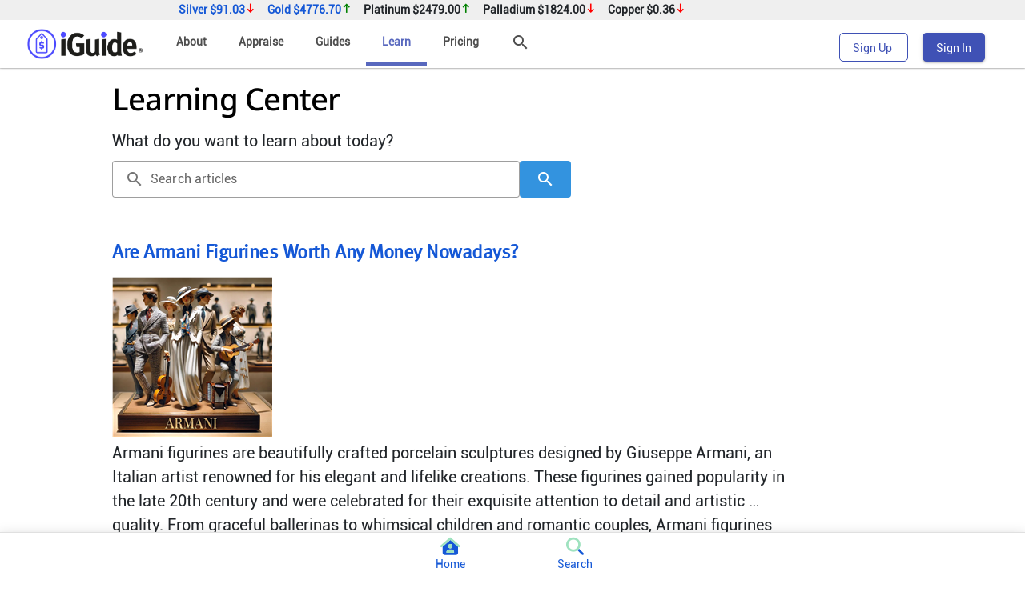

--- FILE ---
content_type: text/html; charset=utf-8
request_url: https://www.iguide.net/learn-about/
body_size: 90822
content:
<!DOCTYPE html>
<html lang="en-us">
<head>
    <meta name="revisit-after" content="1 days" />
    <meta name="robots" content="index,follow" />
    <!-- Let browser know website is optimized for mobile -->
    <meta charset="utf-8" />
    <meta name="apple-mobile-web-app-capable" content="yes" />
    <meta name="mobile-web-app-capable" content="yes" />
    <meta name="viewport" content="width=device-width, initial-scale=1.0" />
    <link rel="manifest" href="/manifest.json" crossorigin="use-credentials">
    <script src="/sw-register.js"></script>
    <!-- Google tag (gtag.js) -->
    <script async src="https://www.googletagmanager.com/gtag/js?id=G-RZBK6ETHWE"></script>
    <script> window.dataLayer = window.dataLayer || []; function gtag(){dataLayer.push(arguments);} gtag('js', new Date()); gtag('config', 'G-RZBK6ETHWE'); </script>


        <script src="https://www.google.com/recaptcha/api.js?render=6Lff_ecpAAAAAOkrKofNl6BrdIfJXstNRgeV9Qmt"></script>
		<script src="https://www.google.com/recaptcha/api.js" async defer></script> 
    <script src="/js/jquery-3.4.1.min.js?v=QSuP-cWrMrkBn82EvNSlTA4mWhRShHT07kWyeiCr6us"></script>
    <script defer src="/js/mdl/material.min.js?v=L1J7hGUO7553kxW-QabJWzPgIkYx38PganvV-aL3zRU"></script>
    <script src="/js/material/material-components.min.js?v=XUmVpnsAlmBsTd3Nry7qoyx58sVl04J-YPGqtB2teq4"></script>
    <script src="/js/material/material.js?v=qVSIFcnkegPcNAVxx8uSk62xNMYZKlAx4TebiuypwYc"></script>
    <script src="/js/material/material-common.js?v=6cudhNJmoQuEktQPnD0EDGxJWCU_RAdz3p4RNWRsgls"></script>
    <script type="text/javascript" src="/js/jquery-ui-1.9.2.custom.js?v=A1cUli-iLDe3xQHokeVp7VHdYhA9--rDYeCiNKlIbx4"></script>
    <script type="text/javascript" src="/js/jquery.json-2.2.min.js?rnd=new Date().getTime()"></script>
    <script src="/js/material/new-common.js?v=8Q4byZRdjU1y9BH6EUczSJt_DWIu1LRA5ZSbFXHkgvg"></script>
    <script src="/js/material/sheet-bottom.js?v=xLirlLZ-Q-PVqJ32ABNqf9lC5sSxmwZhvw3vOQT0OdI"></script>
    <title>
    Resources | iGuide.net
</title>

    

	<meta name="description" content="Iguide.net helps you learn about Iguide with valuble free articles. Our Free articles are an easy way to help you sell. Sell Iguide today. " />
	<meta name="robots" content="index, follow" />
	<link rel="stylesheet" href="/learn-about/css/list.css?v=NIIFvdTqBJI8KX4KOwrDvFjEkDmDS8PMRI4DFlOLD68" type="text/css" />
	<link rel="stylesheet" href="/learn-about/css/pager.css?v=IDa_ihVLVSrOrSB4wIGLf0G7PnBHFNjIC3Rn_WUAMLw" type="text/css" />
	<link href="/css/mdl/material.min.css?v=3EvwHUcU1W5wVNiA11Li4s2hsfkjeL6hUuboHrC4nCk" rel="stylesheet" />
	<link href="/css/material/bottom-nav-default.min.css?v=t9YxsbJG94X6f7DNJyyxgF85TsZAw4t-0erBWfyL8_4" rel="stylesheet" />
	<script defer src="/js/mdl/material.min.js?v=L1J7hGUO7553kxW-QabJWzPgIkYx38PganvV-aL3zRU"></script>
	<style>
		#content {
			margin-top: 85px;
		}

		.search_resultlist {
			max-width: 1000px;
			/*min-width:360px;*/
			width: 100%;
			margin: auto;
		}

		.default_items-list {
			width: 100%;
			display: block;
		}

			.default_items-list tr, .default_items-list td, .default_items-list tbody {
				display: block;
			}

		.row .list-items {
			max-width: 100%;
			border-top: 1px solid rgba(0, 0, 0, 0.30);
			padding-top: 10px;
			margin-top: 20px;
		}

		.defaultSearchboxContainer h1 {
			font-size: clamp(1.6rem, 3vw, 3rem);
		}

		.defaultSearchboxContainer {
			max-width: 1000px;
			margin: auto;
			/*margin-left: 55px !important;
					margin-right: 55px !important;*/
		}

		#bodyContent {
			background-color: #FFF;
		}

		.default_item-details {
			display: grid;
		}

		p {
			font-size: clamp(14px, 2vw, 20px) !important;
			line-height: 1.5 !important;
		}

		#learnabout_nav .bottom-nav__action span.bottom-nav__label {
			display: block;
		}

		@media(max-width:720px) {
			.user-item {
				padding-top: 1.8rem;
				padding-right: 1rem;
			}
		}
	</style>
	<script>
		function showBottomSheet(sheetId) {
			if (bottomsheet) {
				bottomsheet.close();
				bottomsheet.isModal = true;
				bottomsheet.open(sheetId);
				material_common.fixedAllMaterialControls();
				$(".bottom-sheet:visible").find('input[type="text"]:visible, input[type="search"]:visible').first().focus();
			}
		}
	</script>


    <link href="/favicon.ico" rel="shortcut icon" type="image/x-icon" />
    <link href="/css/material/material-custom.css?v=t79Nt5qagN3yO32GL_Gtk5h9zNL38TsZy31Z82PPwNc" rel="stylesheet" />
    <link href="/css/material/google-fonts.css?v=DrhVHnFuR8XucDmg_NOsl8eNIg8wASRv7pMTTPj89ZE" rel="stylesheet" />
    <link href="/css/material/new-custom-v2.css?v=SUp9W2YW8qXnhdzKoUYz-UsaEnTMFWnI-tMN9zdfs_U" rel="stylesheet" />
    <link href="/css/mdl/material.min.css?v=3EvwHUcU1W5wVNiA11Li4s2hsfkjeL6hUuboHrC4nCk" rel="stylesheet" />
    <link href="/css/material/google-fonts.css?v=DrhVHnFuR8XucDmg_NOsl8eNIg8wASRv7pMTTPj89ZE" rel="stylesheet" />
    <link href="/css/home.css?v=102" rel="stylesheet" />
    <link href="/css/responsive.css?v=NteQZ4UnajncpNGFtLQq_XBGLD56DNc9euTb2A293T8" rel="stylesheet" type="text/css" />
    <link href="/css/bootstrap.min-5.3.1.css?v=jN7GuX_mb2kvhvAIJVFxabSwNWC393sCShBTQPK69I0" rel="stylesheet" />
    <link href="/css/fontawesome.min.css?v=PXnXvUBfdD6kSa9MsxL6TAymDaR4e5Cdxl91RfINHYw" rel="stylesheet" />
    <link href="/css/material/sheet-bottom.css?v=EYCvwhj-F-qL8pKdEL8GxfWbMgLzw5QJU4j8RM-0WV4" rel="stylesheet" />
    <link href="/css/fontAwesome/css/all.min.css?v=Hmy1i-tcab9IYwJRI8eNnWJuzgC8sGfT-4kn04ymM5M" rel="stylesheet" />
    <link href="/css/fontAwesome/css/sharp-duotone-regular.min.css?v=47AVfiRgZDPfddlg913kN1b1Wchw07L478YcYJuwaus" rel="stylesheet" />
    <link href="/css/fontawesome/css/sharp-duotone-solid.min.css?v=oc6Zo1_RX88hPQ7b7yXSoLi8pBrCSnT_pL_2MtYUyPA" rel="stylesheet" />
    <link href="/css/fontawesome/css/duotone-thin.min.css?v=CoS9yq1jq6isDjvbSSxypmAFMJSQRMHT2uQBtQaKZ9U" rel="stylesheet" />
    <link href="/css/fontawesome/css/duotone-regular.min.css?v=8yjeWp-uuO47drF1qxhLejFs5re2p0N-yeI5ln2CrBs" rel="stylesheet" />
    <link href="/css/fontawesome/css/duotone-light.min.css?v=4POeuSXNarF2ILzy3WyWyiRrG2yWYd_CFFMMhat3wuM" rel="stylesheet" />

    <link href="/App_Themes/Main/Admin/date_input.css?v=V_2DlTWDva1wEH5MsldbK1Us_GLB9SsGgORZDyU5ygg" type="text/css" rel="stylesheet" />
    <link href="/App_Themes/Main/Admin/main.css?v=OiP6g02GoEQd6cqI5gsKXe-tabPrPZ7qWsK-mQx4blo" type="text/css" rel="stylesheet" />
    <link href="/App_Themes/Main/Admin/pager.css?v=739B9kyx9ufTlGePBZ1qI19YVB9r4h3a39MJ9CM2lik" type="text/css" rel="stylesheet" />
    <link href="/App_Themes/Main/Admin/popup-form.css?v=e7aDLIYitg7bctC6ECw1sfAIsfI0fMhzfc3AVBR9A6U" type="text/css" rel="stylesheet" />
    <link href="/App_Themes/Main/Admin/tabs.css?v=Tj_WKiJHzjRFIAESzQZgUWerL8TWTChegrsF7RvC5wM" type="text/css" rel="stylesheet" />
    <link href="/App_Themes/Main/AdminSSL/date_input.css?v=V_2DlTWDva1wEH5MsldbK1Us_GLB9SsGgORZDyU5ygg" type="text/css" rel="stylesheet" />
    <link href="/App_Themes/Main/AdminSSL/main.css?v=3cClHOkUGKVnw7qW1k2DrVCNBoOrwl66CLrqlz7K_ww" type="text/css" rel="stylesheet" />
    <link href="/App_Themes/Main/AdminSSL/pager.css?v=HIearG4DoQaLODLoqLqXzwgSvvZOT6Kbyjmd39stuhQ" type="text/css" rel="stylesheet" />
    <link href="/App_Themes/Main/AdminSSL/popup-form.css?v=BtmdsW5fXYDbF-s53gwkYaLMUT3hoJoxkKKp78C4Be0" type="text/css" rel="stylesheet" />
    <link href="/App_Themes/Main/AdminSSL/roundbox.css?v=AAMTmsULC6NFFnELlSsQAO-Sdad2FsPHeatG8eU6xpk" type="text/css" rel="stylesheet" />
    <link href="/App_Themes/Main/AdminSSL/tabs.css?v=mt1gU42VkcY0WRVaotgyguk0scK9_7abV6zTdmbwgAs" type="text/css" rel="stylesheet" />
    <link href="/App_Themes/Main/Light/comments.css?v=mvdllPeyCfdKEns0dNd0Oa-aJeP7y_CUKcg32r9zY1A" type="text/css" rel="stylesheet" />
    <link href="/App_Themes/Main/Light/common.css?v=E47exAGYzolE6uRvSSlRjxIvhaisedlZrl94MuRDP8Q" type="text/css" rel="stylesheet" />
    <link href="/App_Themes/Main/Light/items-list.css?v=fLaYddrijNI1Us8iET_W6U_BT8jORBjYvTZcPNNP7eY" type="text/css" rel="stylesheet" />
    <link href="/App_Themes/Main/Light/main.css?v=2vnLBPeWB9H4WSj9ga7AnaaPl-p7GdaEfxkPrtNqqYs" type="text/css" rel="stylesheet" />
    <link href="/App_Themes/Main/Light/pager.css?v=Z3smrA2u0QFlVCplrOnQi2fzRPYt-WJWp5Z4fbjWUZE" type="text/css" rel="stylesheet" />
    <link href="/App_Themes/Main/Light/popup-form.css?v=aoXKQvM1XNVJhuF40MkuFzkdzieEr-jVbVoIj1DgbZo" type="text/css" rel="stylesheet" />
    <link href="/App_Themes/Main/Light/search-box.css?v=_MlmjJBB7Y3XQh0ujSwShqLp8MPYEB5hEeGAImDstqw" type="text/css" rel="stylesheet" />
    <link href="/App_Themes/Main/Liquid/items-list.css?v=fmkszxdYjSqrwUe-s1Ah0ZZfi4s4CJKA6QAcPdU-ARY" type="text/css" rel="stylesheet" />
    <link href="/App_Themes/Main/Liquid/liquid.css?v=15Ifk2bXbjSYHZf8jZwsfWvYFi3pGP5kWyF2Orej4iA" type="text/css" rel="stylesheet" />
    <link href="/App_Themes/Main/Liquid/pager.css?v=RrJPk3rQZw_ctCjcx-gX0764v_evxkIal7nPDfBpFJQ" type="text/css" rel="stylesheet" />
    <link href="/App_Themes/Main/Liquid/roundbox.css?v=DatU5G9OsMZPHI2IPOH1e9xbqWjxnnhzwTkFlkZaXhk" type="text/css" rel="stylesheet" />
    <link href="/App_Themes/Main/Liquid/search-box.css?v=NmBqrp96IpA4JVJL9JhYpRYRMqbDl3Jp1TGIeKre7KM" type="text/css" rel="stylesheet" />
    <link href="/App_Themes/Main/Main/form.css?v=VbrSa9u-xhaqkuukUG4D8VyL6z35sLWzTVsCtiddcWY" type="text/css" rel="stylesheet" />
    <link href="/App_Themes/Main/Main/items-list.css?v=3FOa15ngwV4MsPFbzbIQfLwuI1lR06xNJe1rNlw2CYE" type="text/css" rel="stylesheet" />
    <link href="/App_Themes/Main/Main/main.css?v=RviYoun4R_NbcJt6TRQdFPle9nLULh2qNANJyMJYHCY" type="text/css" rel="stylesheet" />
    <link href="/App_Themes/Main/Main/pager.css?v=tEH3S7-M1JvTnBcreh6pjQbYNpn2ZDsrbewa0jYfM3w" type="text/css" rel="stylesheet" />
    <link href="/App_Themes/Main/Main/popup-form.css?v=6zwaa0mrgIC2mmjhGxRzvAmkCnHpcVZHmLlxfvM0k3E" type="text/css" rel="stylesheet" />
    <link href="/App_Themes/Main/Main/roundbox.css?v=jJkYBKLzv13AUdmca-QBhlNnTxYeFMrxTOGPBpFNtT8" type="text/css" rel="stylesheet" />
    <link href="/App_Themes/Main/Main/search-box.css?v=ezAlBR1YE4t86FFBCNIjP3tlH0x6Wz3DEk4y5PT23ls" type="text/css" rel="stylesheet" />
    <script>
        console.info("HomeLayout");
    </script>
</head>
<body>
    <form id="layoutForm" method="post" novalidate="">
        <div id="hiddenFormValuesContainer" style="visibility:hidden;position:absolute">
        </div>

        <!--Start Header Area -->
        <div id="topMenu">
            

<script type="text/javascript">


    showMoreMenu = function (btn, event) {
        event.preventDefault();
        event.stopPropagation();
        var moreMenu = $(btn).siblings(".mdc-menu-surface");
        if (moreMenu.hasClass("mdc-menu-surface--open")) {
            moreMenu.removeClass("mdc-menu-surface--open");
        }
        else {
            moreMenu.addClass("mdc-menu-surface--open");
        }
        $("body").click(function () {
            $(btn).siblings(".mdc-menu-surface").removeClass("mdc-menu-surface--open");
        });
    }

    //navigating to links when <li> is clicked
    function setupMenuItemsClickHandeler () {
        document.querySelectorAll('nav.top-menu ul[role="menu"] > li').forEach(function (li) {
            li.addEventListener('click', function (e) {
                const a_elem = li.querySelector(':scope > a');
                if (a_elem && a_elem.href) {
                    if (e.target === a_elem) {
                        return;
                    }
                    window.location = a_elem.href;
                }
            });
        });
    };
    document.addEventListener("DOMContentLoaded", () => setupMenuItemsClickHandeler());

</script>
<style>
    .userLoginInfo {
        cursor: pointer;
        float: right;
        vertical-align: middle;
        width:auto;
        display:flex;
    }

    #topMenu .mdl-layout__header-row {
        padding-left: 30px;
        height: 60px;
    }

    #topMenu .mdl-layout-title {
        margin-right: 20px;
    }

    #topMenu .mdl-layout__header-row .mdl-navigation__link {
        padding: 0 20px;
    }
    .sigin-link{
        margin-top:1px;
    }
    .mdl-button.mdl-button--colored {
     border: 1px solid rgb(63, 81, 181);
    border-radius: 5px;
}
    @media (min-width: 1212px) {
    .userLoginInfo {
     margin-top:-3rem;
     padding-right:2rem;
     }
/*      .userLoginInfo .mdc-menu-surface--anchor{
         margin-top:-1rem;
     } */
       .mdl-layout__header-row a.selected {
            color: rgb(63,81,181) !important;
            border-bottom: 5px solid rgb(63,81,181);
            text-decoration: none !important;
        }
    }

        .userLoginInfo a {
            color: white;
            text-decoration: none;
            font-size: 14px;
            text-transform: capitalize;
            line-height:2rem;
            vertical-align:middle;
            font-weight:bold;
            padding-top:3px;
        }
        .userLoginInfo a svg{
            margin-top:-5px;
        }

        .userLoginInfo .mdc-list .mdc-list-item:first-child {
            padding: 15px;
        }

        .userLoginInfo .mdc-list .mdc-list-item {
            font-size: 12px;
            height: 35px;
            padding: 0px 20px;
        }
        .middle-icon{
            vertical-align:middle;
        }
        .topInfo{
            background-color:#efefef;
            padding:2px;
        }
        .top-menu{
            margin-top:-40px;
            margin-left:160px;
        }
        .header{
            background-color:#fff;
            overflow:hidden;
            height:60px;
        }
    .header-search-menu {
        display: none;
        position: absolute;
        box-sizing: border-box;
        max-width: calc(100vw - 32px);
        max-height: calc(100vh - 32px);
        margin: 0;
        padding: 10px;
        -webkit-transform: scale(1);
        transform: scale(1);
        -webkit-transform-origin: top left;
        transform-origin: top left;
        opacity: 0;
        overflow: auto;
        will-change: transform,opacity;
        z-index: 8;
        transition: opacity 0.03s linear, -webkit-transform 0.12s cubic-bezier(0, 0, 0.2, 1);
        transition: opacity 0.03s linear, transform 0.12s cubic-bezier(0, 0, 0.2, 1);
        transition: opacity 0.03s linear, transform 0.12s cubic-bezier(0, 0, 0.2, 1), -webkit-transform 0.12s cubic-bezier(0, 0, 0.2, 1);
        box-shadow: 0 5px 5px -3px rgba(0, 0, 0, 0.2), 0 8px 10px 1px rgba(0, 0, 0, 0.14), 0 3px 14px 2px rgba(0, 0, 0, 0.12);
        background-color: #fff;
        background-color: var(--mdc-theme-surface, #fff);
        color: #000;
        color: var(--mdc-theme-on-surface, #000);
        border-radius: 4px;
        transform-origin-left: top left;
        transform-origin-right: top right;
    }
    .header-search-menu--open {
        display: inline-block;
        -webkit-transform: scale(1);
        transform: scale(1);
        opacity: 1;
    }
</style>

<script src="/js/signalr/signalr.min.js"></script>
<script src="/js/jquery.cookie.1.4.1.min.js"></script>
<script type="text/javascript">

    function logOut() {
        removeCookie('.AspNetCore.Cookies');
        removeCookie('.AspNetCore.Session');
        window.location.href = "/";
    }

    function removeCookie(name) {
        document.cookie = name + '=; expires=Thu, 01 Jan 1970 00:00:00 UTC; path=/;';
    }


    function toggleMenuSearchbox() {
        if ($("#menuSearchDLL").hasClass("header-search-menu--open")) {
            $("#menuSearchtext").text("");
            $("#menuSearchDLL").removeClass("header-search-menu--open");
        }
        else {
            $("#menuSearchtext").text("Hide");
            $("#menuSearchDLL").addClass("header-search-menu--open");
            $(".menu-search-input:visible").focus();
        }
    }

    // var connection = new signalR.HubConnectionBuilder().withUrl("/onlineUsersHub").build();
    // connection.on("UpdateOnlineUsers", function (count) {
    //     document.getElementById("spanOnlineUsers").innerText = count;
    // });
    // connection.start();
    
</script>

<div id="timeMsgBar" class="topInfo top-header-prices mdl-grid text-left">
    <span class="mdl-cell--7-col mdl-cell--2-offset metal-price"><a class='metal-bold' href='/price-guide/silver/'> Silver  <span>$91.03<i class='material-icons metal-red'></i></span></a> <a class='metal-bold' href='/price-guide/gold/'>  Gold  <span>$4776.70<i class='material-icons metal-green'></i></span></a>  Platinum <span>$2479.00<i class='material-icons metal-green'></i></span>   Palladium  <span>$1824.00<i class='material-icons metal-red'></i></span>  Copper  <span>$0.36<i class='material-icons metal-red'></i></span></span>
</div>
<div class="header">
    <div class="mdl-layout__header-row mdl-layout--fixed-header">
        <span class="mdl-layout-title">
            <img src="/images/logo-new.jpg" alt="logo" onclick="location.href='/'" style="width: 150px; cursor: pointer" />
        </span>
        <nav class="mdl-navigation top-menu mdl-layout--large-screen-only">
              <a class="mdl-navigation__link" id="anchr_about" href="/about/">About</a>
            <div>
                <a class="mdl-navigation__link" id="anchr_search" href="javascript:" onclick="showMoreMenu(this, event)">Appraise</a>
                <div id="searchBarCategoryDLL" class="header-more-menu mdc-menu-surface" tabindex="-1" style="top: 100%; border: 1px solid #00000061!important; max-height: 550px;">
                    <ul class="mdc-list" role="menu" style="border: 1px solid transparent;">
                        <li class="mdc-list-item">
                            <a href="/appraise/start">Start New Appraisal</a>
                        </li>
                        <li class="mdc-list-item">
                            <a href="/appraise">About</a>
                        </li>
                        <li class="mdc-list-item">
                            <a href="/appraise/new">Trending</a>
                        </li>
                        <li class="mdc-list-item">
                            <a href="/appraise/recent">Recent</a>
                        </li>
                        <li class="mdc-list-item">
                            <a href="/search">Search</a>
                        </li>
                        <li class="mdc-list-item">
                            <a href="/appraise/research">Research</a>
                        </li>
                        <hr />
                        <li class="mdc-list-item">
                            <a href="/appraise/start">Get Started</a>
                        </li>
                        <li class="mdc-list-item">
                            <a href="/1048_article_iguide__your_friendly_price_expert.html">How It Works</a>
                        </li>
                        <li class="mdc-list-item">
                            <a href="/price-guide/gold/appraise">Gold Appraisal</a>
                        </li>
                        <li class="mdc-list-item">
                            <a href="/price-guide/silver/appraise">Silver Appraisal</a>
                        </li>
                        <li class="mdc-list-item">
                            <a href="/price-guide/coins">Coin Appraisal</a>
                        </li>
                        <li class="mdc-list-item">
                            <a href="/price-guide/sterling-silver-flatware">Silverware Appraisal</a>
                        </li>
                        <li class="mdc-list-item">
                            <a href="/price-guide/comic-books">Comic Book Appraisal</a>
                        </li>
                        <li class="mdc-list-item">
                            <a href="/price-guide/movie-posters">Movie Poster Appraisal</a>
                        </li>
                    </ul>
                </div>
            </div>
            <a class="mdl-navigation__link" id="anchr_guides" href="/price-guide/">Guides</a>
            <a class="mdl-navigation__link selected mdl-navigation__link" id="anchr_learn" href="/learn-about/">Learn</a>
<a class="mdl-navigation__link" id="anchr_about" href="/pricing/">Pricing</a>
            <div>
                <a class="mdl-navigation__link" id="a1" href="javascript:" onclick="toggleMenuSearchbox()">
                    <i class="material-icons">search</i>
                    <span id="menuSearchtext"></span>
                </a>
                <div id="menuSearchDLL" class="header-more-menu header-search-menu" tabindex="-1" style="top: 100%; border: 1px solid #00000061!important; max-height: 550px; min-width: 150px;">
                    <style type="text/css">
    .menu-search-input {
        font-size: 18px;
        padding-top: 10px !important;
        margin: 14px 0 0 45px;
        width: 100%;
    }
    @media (max-width: 479px) {
        .search-btn {
            display: none;
        }
    }
</style>


<input id="hfSearchResultList" name="hfSearchResultList" type="hidden" value="" />
<input id="hfBackUrl" name="hfBackUrl" type="hidden" value="" />

<div id="searchDefaultBox" style="display: flex">
    <div class="mdc-text-field mdc-text-field--outlined width-100 mdc-text-field--with-trailing-icon mdc-text-field--with-leading-icon" style="background-color: white">
        <i id="search-box-defaulticon" class="material-icons mdc-text-field__icon mdc-text-field__icon--leading" tabindex="0" role="button" onclick="searchDefaultClick()">search</i>
        <i id="search-box-logoicon" class="search-logoicon" tabindex="0" role="button" onclick="searchDefaultClick()"></i>
        <i class="material-icons mdc-text-field__icon search-box-clear" tabindex="1" role="button" onclick="clearMenuSearchDesktop(this)">close</i>
        <input style="display:none" type="text" name="fakeusernameremembered">
        <input style="display:none" type="password" name="fakepasswordremembered">
        <input aria-autocomplete="none" autocomplete="nofill" autofocus="autofocus" class="menu-search-input mdc-text-field__input" enterkeyhint="search" id="txtSearch" name="txtSearch" placeholder="Search for items" type="search" value="" />
        <div class="mdc-notched-outline">
            <div class="mdc-notched-outline__leading"></div>
            <div class="mdc-notched-outline__notch">
                <label for="txtSearch" class="mdc-floating-label">Search </label>
            </div>
            <div class="mdc-notched-outline__trailing"></div>
        </div>
    </div>
    <a id="btnSearch" style="text-decoration: none; margin-left: 0px; height: 46px; width: 46px; background-color:#3393df !important; color:#fff !important"
       onclick="searchDefaultClick()" class="mdc-button search-btn ml-10">
        <div class="mdc-button__ripple"></div>
        <i id="search-box-defaulticon1" class="material-icons mdc-text-field__icon mdc-text-field__icon--leading" tabindex="0" role="button">search</i>
    </a>
</div>

<script type="text/javascript">
    $(function () {
        $("#searchDefaultBox .menu-search-input").each(function () {
            $(this).on('change paste keyup', function (event) {
                if ($(this).val().length > 0) {
                    $(this).siblings("#searchDefaultBox .search-box-clear").show();
                } else {
                    $(this).siblings("#searchDefaultBox .search-box-clear").hide();
                }
                if (event.keyCode == "13") {
                    event.preventDefault();
                    searchDefaultClick();
                }
            });
            if ($(this).val().length > 0) {
                $(this).siblings("#searchDefaultBox .search-box-clear").show();
            } else {
                $(this).siblings("#searchDefaultBox .search-box-clear").hide();
            }
            $(this).bind('keypress', function (event) {
                if (event.keyCode == "13") {
                    event.preventDefault();
                    searchDefaultClick();
                }
            });
        });
        $("#txtSearch").focus(function () {
            $(this).removeAttr("placeholder");
            $("#search-box-defaulticon").hide();
            $("#search-box-logoicon").show();
        });
        $("#txtSearch").blur(function () {
            $(this).attr("placeholder", "Search for items or shops");
            $("#search-box-defaulticon").show();
            $("#search-box-logoicon").hide();
        });
        $('#reset-search').click(function (event) {
            event.preventDefault();
            $('#txtSearch').val('');
            $('#searchDefaultBox .menu-search-input:first').focus();
        });
        var searchText = '';
        if (searchText && searchText.trim().length > 0 && !$(".search_noluck").is(":visible")) {
            $(".defaultSearchboxContainer").addClass("withResults");
        } else {
            $(".defaultSearchboxContainer").removeClass("withResults");
        }
    });

    function searchDefaultClick() {
        var searchText = encodeURIComponent($('#searchDefaultBox .menu-search-input:visible').val());

        if (searchText && searchText.trim().length > 0) {
            // add useractive
            $.ajax({
                type: "POST",
                url: '/api/UserAction/CreateUserAction',
                data: $.toJSON({ Search: $('#searchDefaultBox .menu-search-input:visible').val(), TrackUrl: $(location).attr('href'), PageTitle: material_common.getPageTitle() }),
                contentType: "application/json; charset=utf-8",
                dataType: "json",
                success: function (data) {
                },
                error: function (XMLHttpRequest, textStatus, errorThrown) {
                }
            });

            var searchURL = ''
            if (searchURL.length) {
                window.location.href = `${searchURL}?search=${searchText}`;
            }
            else {
                window.location.href = `/search?search=${searchText}`;
            }
        }
     }

    function clearMenuSearchDesktop(obj) {
        $(obj).siblings('#searchDefaultBox .menu-search-input').val('');
        $(obj).siblings('#searchDefaultBox .menu-search-input').focus();
        $(obj).hide();
    }
    </script>
                </div>
            </div>
        </nav>
    </div>

    <div class="userLoginInfo">
            <a class="header-menu-font sigin-link" onclick="window.location.href='/sign-up/default'">
                <span class="hidden-xs sigin-label mr-10 mdl-button mdl-js-button mdl-button--colored">Sign Up&nbsp;</span>
            </a>
            <a class="header-menu-font sigin-link" onclick="showMaterialDialogs('mLoginDialog');">
                <span class="hidden-xs sigin-label mr-10 mdl-button mdl-js-button mdl-button--raised mdl-button--colored">Sign in</span>
            </a>

            </div>
            </div>




 <script src="/js/material/formValidation.js"></script>
        <script src="https://www.google.com/recaptcha/api.js?render=6Lff_ecpAAAAAOkrKofNl6BrdIfJXstNRgeV9Qmt"></script>
    <script type="text/javascript" src="/js/jquery.json-2.2.min.js?rnd=new Date().getTime()"></script>
    <script>
        $(document).ready(function () {
            $(document).keypress(function (event) {
                if (event.which == 13) {
                    if (!($('#mLoginDialog').css('display') == 'none')) {
                        $("#btn_SignIn").click();
                    }
                }
            });
        });
      
            if(grecaptcha) {
                grecaptcha.ready(function () {
                    grecaptcha.execute('6Lff_ecpAAAAAOkrKofNl6BrdIfJXstNRgeV9Qmt', { action: 'login' }).then(function (token) {
                        $('#recaptcha1').val(token);
                    });
                });
            }
    </script>
    <style>
        #mLoginDialog { top: 50px; right: 10px; left: unset; height: auto; width: auto; border: 1px solid #0061bc; border-radius: 10px; }
        .mdc-dialog .mdc-dialog__surface { border-radius: 10px; }
        .hd-blue { color: #0061bc; }
        #mLoginDialog #errorMessage { color: #b00020; }
        #mLoginDialog .login_title { font-size: 18px !important; }
        #lbtnCancelTop { top: 10px; border: 1px solid #0061bc; }
        .mdc-dialog__title { padding-right: 10px; }
        #mLoginDialog .mdc-checkbox__native-control { position: static; opacity: unset; }
        #mLoginDialog .mdc-checkbox .mdc-checkbox__native-control { top: 0; right: 0; left: 0; width: 100%; height: 100%; }
        #mLoginDialog a, a:hover, a:focus { text-decoration: none; border: none; color: #656e6c !important; }
        #mLoginDialog a:hover { text-decoration: none !important; }
        @media (max-width: 400px) {
            #mLoginDialog .login_title { font-size: 14px !important; }
        }
    </style>

    <div class="mdc-dialog" id="mLoginDialog">
        <div class="mdc-dialog__container">
            <div class="mdc-dialog__surface" role="alertdialog" aria-modal="true" aria-labelledby="my-dialog-title" aria-describedby="my-dialog-content">
                <div class="mdc-dialog__title">
                    <div ID="lbtnCancelTop" class="mdc-fab mdc-fab--mini right close-btn" onclick="closeMaterialDialogs('mLoginDialog')">
                        <div class="mdc-fab__ripple" style="background-color: #fff"></div>
                        <i class="mdc-fab__icon material-icons" style="color: #0061bc">close</i>
                    </div>
                </div>
                <div class="mdc-dialog__content" id="my-dialog-content">
                    <ul class="" role="menu"  style="border: 1px solid transparent; padding: 0 15px 0 15px; margin-left: 0;">
                        <div class="mdc-list-item mdc-list-item--disabled" role="menuitem" style="padding: 0;">
                            <div class="mdc-menu__selection-group mg-left0 noHover">
                                <div class="mdc-list-item--disabled pd-left0" role="menuitem">
                                    <img class="material-icons mdc-list-item__graphic" style="width: 60px; position: relative; top: -5px" src="/images/logo-new-no-icon.jpg"/>
                                    <span class="mdc-list-item__text hd-black login_title" style="width: 175px; font-weight: bold; opacity: unset;">Welcome to iGuide</span>
                                </div>
                            </div>
                        </div>
                        <div class="mdc-list-item--disabled" role="menuitem">
                            <div class="mdc-menu__selection-group mg-left0 noHover" style="text-align: center;">
                                <div class="mdc-list-item--disabled pd-left0" role="menuitem">
                                    <span class="mdc-list-item__text hd-black" style="width: 220px; opacity: unset;">Please sign in to your account</span>
                                </div>
                            </div>
                        </div>
                        <div class="mdc-text-field-helper-line" style="padding-top: 10px;">
                            <div id="errorMessage" class="mdc-text-field-helper-text mdc-text-field-helper-text--persistent mdc-text-field-helper-text--validation-msg required-msg" role="alert" style="display: none; max-width: 240px;">
                            <img class="material-icons mdc-list-item__graphic" src="/images/warning.png" style="margin-right: 5px;" />
                                <div>
                                    We're sorry, but either the email address or password you entered is incorrect.
                                    <br>
                                    <a href="/Login/ForgotPassword" tabindex="5">Forgot your password? Click Here</a>
                                </div>
                            </div>
                        </div>
                        <div>
                        <input type="text" autofocus required class="outlined-text login-field" data-label="Email" id="txtEmailbox1" tabindex="1" placeholder="Email" />
                        </div>
                        <div>
                        <input type="password" required class="outlined-text login-field" id="txtPassbox1" name="txtPassbox1" data-label="Password" placeholder="Password" tabindex="2" />
                        </div>
                        <div style="text-align: right;">
                            <input type="checkbox" id="cbRemember" checked class="mdc-checkbox__native-control" data-label="Keep me logged in" />
                        </div>
                        <div style="width: 100%; margin-bottom: 10px;">
                            <button class="mdc-button mdc-button--outlined left" type="button" id="btn_SignIn" style="width: 100%;">
                                <span class="mdc-button__ripple"></span>
                                <span class="mdc-button__label">Sign In</span>
                            </button>
                        </div>
                        <div style="font-size: 1rem; padding-top: 36px;">
                            <a href="/sign-up/Default" tabindex="5">Forgot your Login?</a>
                        </div>
                        <div style="font-size: 1rem;">
                            <a id="HyperLink1" href="/sign-up/Default" tabindex="5">Forgot your Password?</a>
                        </div>
                        <hr/>
                        <div class="mdc-list-item--disabled" role="menuitem">
                            <div class="mdc-menu__selection-group mg-left0 noHover">
                                <div class="mdc-list-item--disabled pd-left0" role="menuitem">
                                    <span class="mdc-list-item__text hd-black" style="width: 220px; opacity: unset;">New to iGuide?</span>
                                </div>
                            </div>
                        </div>
                        <li class="mdc-list-item" role="menuitem" style="padding-left:0px;" onclick="signUpPopup.show()">
                            <a class="wh-100" style="width:100%" href="/sign-up/Default">
                                <div class="mdc-menu__selection-group mg-left0">
                                    <div class="mdc-list-item pd-left0" role="menuitem" style="padding-left:0px;">
                                        <span class="material-icons mdc-list-item__graphic hd-blue">person_add</span>
                                        <span class="mdc-list-item__text hd-blue">Sign Up (free!)</span>
                                    </div>
                                </div>
                            </a>
                        </li>
                    </ul>
                </div>
            </div>
        </div>
    </div>

    <input type="hidden" id="recaptcha1" />

    <script type="text/javascript">
        $(document).ready(function () {
            $('#txtEmailbox').focus(function () {
                $("#errorMessage").css("display", "none");
            });
            $('#txtPassbox').focus(function () {
                $("#errorMessage").css("display", "none");
            });
        });

        $("#btn_SignIn").click(function (e) {
            let email = $('#txtEmailbox1').val();
            let password = $('#txtPassbox1').val();
            if (!email || !password){

            }
            window.showLoader();
            $.ajax({
                type: "POST",
                url: '/api/login',
                data: JSON.stringify({ userName: $("#txtEmailbox1").val(), passWord: $("#txtPassbox1").val(), cbRemember: $('#cbRemember')[0].checked, recaptcha: $('#recaptcha1').val() }),
                contentType: "application/json; charset=utf-8",
                // dataType: "*",
                success: function (data) {
                    window.hideLoader();
                    window.location.href = "/members/home";
                    // location.reload();
                },
                error: function (XMLHttpRequest, textStatus, errorThrown) {
                    console.log(textStatus + "\n" + errorThrown)
                    $("#errorMessage").css("display", "inline-flex");
                    window.hideLoader();
                }
            });
    });
</script>

        </div>
        <div id="mobileMenu">
            <style>
    .oval-wide-btn {
        border: none;
        cursor: pointer;
        padding: 8px 24px;
        font-size: 14px;
        background-color: #0044FE;
        color: #FFF !important;
        border-radius: 30px;
        align-items: center;
        box-shadow: 0 3px 1px -2px rgba(0, 0, 0, 0.2), 0 2px 2px 0 rgba(0, 0, 0, 0.14), 0 1px 5px 0 rgba(0, 0, 0, 0.12);
        transition: box-shadow 280ms cubic-bezier(0.4, 0, 0.2, 1);
        display: block;
        text-align: center;
        width: 80%;
    }
    .oval-white-btn {
        cursor: pointer;
        padding: 8px 24px;
        font-size: 14px;
        color: #0044FE !important;
        border: 1px solid #0044FE;
        border-radius: 30px;
        align-items: center;
        box-shadow: 0 3px 1px -2px rgba(0, 0, 0, 0.2), 0 2px 2px 0 rgba(0, 0, 0, 0.14), 0 1px 5px 0 rgba(0, 0, 0, 0.12);
        transition: box-shadow 280ms cubic-bezier(0.4, 0, 0.2, 1);
        display: block;
        text-align: center;
        width: 80%;
        background-color: white;
    }
    .menu-text {
        margin-left: 40px;
        line-height: 25px;
    }

    .left_menu-item-label {
        display: inline-block;
        padding: 0;
        vertical-align: middle;
    }

    .left_menu .material-icons {
        float: left;
        font-size: 26px;
    }

    #menuOverlay {
        background: #FFF;
    }

    .time-panel .time-label {
        color: #1558d6 !important;
    }

    .navbar-header {
        display: inline-block;
        width: 70%;
    }

    .left_menu_header .navbar-header-menu {
        position: relative;
        float: right;
        width: 50px
    }

        .left_menu_header .navbar-header-menu a {
            cursor: pointer;
            display: block;
            padding-left: 5px;
            padding-top: 10px;
        }

    .tipjar img, .tipjar path, .search img, .search path {
        fill: #1558d6;
    }

    #menuOverlay li span.icon-box {
        width: 20px;
        height: 20px;
        padding-left: 0;
        display: inline-block;
    }

    .left_menu_header {
        background: #FFF;
        height: 50px;
    }

        .left_menu_header .menu-icon {
            width: 30px !important;
            height: 30px !important;
            display: inline-block;
        }

    #menuOverlay li span.image-label {
        display: inline-block;
        padding-left: 0;
    }

    .sigup-link {
        display: block;
        margin-top: -1rem;
        padding: .8rem !important;
        width: 100%;
    }

    .sigin-link {
        padding-right: .5rem;
    }

    .bottom-20 {
        position: relative;
        bottom: 20px;
    }

    .black-text {
        color: black;
        font-size: 12px;
    }

    .logo-box {
        padding-top: 6px;
        padding-left: 5px;
        text-align: left;
    }

        .logo-box img {
            height: 35px;
        }
    /* Style for scrollbar */
    #menuOverlay::-webkit-scrollbar {
        width: 5px; /* Width of the scrollbar */
    }

    /* Track */
    #menuOverlay::-webkit-scrollbar-track {
        background: #f1f1f1; /* Color of the track */
    }

    /* Handle */
    #menuOverlay::-webkit-scrollbar-thumb {
        background: #888; /* Color of the handle */
    }

        /* Handle on hover */
        #menuOverlay::-webkit-scrollbar-thumb:hover {
            background: #555; /* Color of handle on hover */
        }

    .left_menu_submenu {
        padding-left: 20px;
        display: none;
    }

    #mobileMenu .withsubmenu {
        display: inline-flex !important;
        text-decoration: none !important;
    }

    #mobileMenu .icon-box + .top-menu-item-label {
        padding-left: 5px;
    }

    #mobileMenu .dropdownicon {
        padding-left: 5px;
    }

    @media only screen and (min-device-width: 601px) and (max-device-width: 1212px) and (-webkit-min-device-pixel-ratio: 1) {
        .left_menu_header {
            height: 55px;
        }

        .navbar {
            display: block !important;
            padding: 0 !important;
        }

        #header {
            border-top: 1px solid #50b9db !important;
        }
    }
</style>
<style>
    /*Mobile*/
    @media (max-width: 479px) {
        .left_menu a:hover,.left_menu a:focus {
            color: #1558d6 !important;
            text-decoration: none !important;
        }

        .left_menu .li-search {
            padding-right: 20px !important;
        }

            .left_menu .li-search .search-btn {
                display: none !important;
            }

        .left_menu .li-log a {
            width: 152px;
        }
    }
</style>
<script type="text/javascript">
    function showLeftMenuSearchBox() {
            $(".left-menu-search").hide();
            // $("#leftMenuSearchText").text("Hide");
            $("#leftMenuSearchBox").show();
            $(".mobile-search-input:visible").focus();
        }
    function hideLeftMenuSearchBox(){
        if ($("#leftMenuSearchBox").is(":visible")) {
                $(".left-menu-search").show();
                // $("#leftMenuSearchText").text("Search");
                $("#leftMenuSearchBox").hide();
            }
    }
    function logOut() {
        removeCookie('.AspNetCore.Cookies');
        removeCookie('.AspNetCore.Session');
        window.location.href = "/";
    }

    function removeCookie(name) {
        document.cookie = name + '=; expires=Thu, 01 Jan 1970 00:00:00 UTC; path=/;';
    }
    function showMenu() {
        $('#searchOverlay').css('z-index', '1049');
        $('#menuOverlay').css('z-index', '1050');
        $('#menuOverlay').addClass('open');
        setTimeout(function () { $('#searchOverlay').removeClass("open"); }, 200);
        $(".mobile-search-input:visible").focus();

        hideLeftMenuSearchBox();
    }
    function hideOverlay() {
        $('#searchOverlay').removeClass('open');
        $('#menuOverlay').removeClass('open');
        setTimeout(function () { $('#searchOverlay').css('z-index', '-1'); }, 200);
        setTimeout(function () { $('#menuOverlay').css('z-index', '-1'); }, 200);
    }
    function ShowUserName() {
        var identity = '<%=Page.User.Identity.IsAuthenticated %>';
        var name = '<%=Page.User.Identity.Name %>';
        alert(identity + " " + name);
    }
    function toggleSubmenu(event, obj) {
        event.preventDefault();

        var menuLink = $(obj).next();

        if (menuLink.is(":visible")) {
            menuLink.slideUp();
        }
        else {
            menuLink.slideDown();
        }
    }

    // var connection = new signalR.HubConnectionBuilder().withUrl("/onlineUsersHub").build();
    // connection.on("UpdateOnlineUsers", function (count) {
    //     document.getElementById("spanOnlineUserLeftMenu").innerText = count;
    // });
    // connection.start();

</script>
<div id="menuOverlay" style="z-index: -1; position: fixed; top: 0; height: 102vh; width: 100vw; overflow-y: scroll;" class="fadeIn popup-overlay">
    <div onclick="hideOverlay()" style="cursor: pointer; width:24px; font-size: 22px; display:block; margin-top: 22px; color:#1558d6"><?xml version="1.0" ?>
        <svg height="24px" id="Layer_1" style="enable-background:new 0 0 512 512; position: absolute; right: 0;" version="1.1" viewBox="0 0 512 512" width="48px" xml:space="preserve" xmlns="http://www.w3.org/2000/svg" xmlns:xlink="http://www.w3.org/1999/xlink"><path d="M437.5,386.6L306.9,256l130.6-130.6c14.1-14.1,14.1-36.8,0-50.9c-14.1-14.1-36.8-14.1-50.9,0L256,205.1L125.4,74.5  c-14.1-14.1-36.8-14.1-50.9,0c-14.1,14.1-14.1,36.8,0,50.9L205.1,256L74.5,386.6c-14.1,14.1-14.1,36.8,0,50.9  c14.1,14.1,36.8,14.1,50.9,0L256,306.9l130.6,130.6c14.1,14.1,36.8,14.1,50.9,0C451.5,423.4,451.5,400.6,437.5,386.6z" /></svg>
    </div>

    <div class="left_menu" style="margin-top: 0px; margin-left: 30px;">

        <ul class="nav_overlay col-sm-8 col-md-4">
            <li class="li-log">
                <a href="/">
                    <img src="/images/logo-new.jpg" alt="logonew" height="35" />
                </a>
            </li>
            <li class="">
                <button id="btnGetAppraised" type="button" class="oval-wide-btn"
                    onclick="window.location.href='/appraise/start';">
                    Appraise Now
                </button>
            </li>
            <li class="">
                <a href="/about/" id="about">
                    <i class="fa-duotone fa-light fa-circle-info i-about"></i>
                    <span class="left_menu-item-label menu-text">About iGuide</span>
                </a>
            </li>
            <li class="search">
                <a href="/appraise/" id="anchr_search" class="withsubmenu" onclick="toggleSubmenu(event, this)">
                    <i class="fa-sharp-duotone fa-regular fa-file-magnifying-glass i-appraise"></i>
                    <span class="top-menu-item-label image-label menu-text">Appraisals</span>
                    <span class="dropdownicon"><i class="material-icons mdc-text-field__icon" style="">arrow_drop_down</i></span>
                </a>
                <div id="left_menu_submenu" class="left_menu_submenu">
                    <ul>
                        <li>
                            <a href="/appraise/start/" id="a15">
                                <span class="top-menu-item-label image-label menu-text">Start New Appraisal</span>
                            </a>
                        </li>
                        <li>
                            <a href="/appraise" id="a5">
                                <span class="top-menu-item-label image-label menu-text">About</span>
                            </a>
                        </li>
                        <li>
                            <a href="/appraise/new" id="a12">
                                <span class="top-menu-item-label image-label menu-text">Trending</span>
                            </a>
                        </li>
                        <li>
                            <a href="/appraise/recent" id="a13">
                                <span class="top-menu-item-label image-label menu-text">Recent</span>
                            </a>
                        </li>
                        <li>
                            <a href="/search" id="a10">
                                <span class="top-menu-item-label image-label menu-text">Search</span>
                            </a>
                        </li>
                        <li>
                            <a href="/appraise/research" id="a10">
                                <span class="top-menu-item-label image-label menu-text">Research</span>
                            </a>
                        </li>
                        <hr />
                        <li>
                            <a href="/appraise/start" id="a4">
                                <span class="top-menu-item-label image-label menu-text">Get Started</span>
                            </a>
                        </li>
                        <li>
                            <a href="/1048_article_iguide__your_friendly_price_expert.html" id="a15">
                                <span class="top-menu-item-label image-label menu-text">How It Works</span>
                            </a>
                        </li>
                        <li>
                            <a href="/price-guide/gold/appraise" id="a6">
                                <span class="top-menu-item-label image-label menu-text">Gold Appraisal</span>
                            </a>
                        </li>
                        <li>
                            <a href="/price-guide/silver/appraise" id="a7">
                                <span class="top-menu-item-label image-label menu-text">Silver Appraisal</span>
                            </a>
                        </li>
                        <li>
                            <a href="/price-guide/coins" id="a8">
                                <span class="top-menu-item-label image-label menu-text">Coin Appraisal</span>
                            </a>
                        </li>
                        <li>
                            <a href="/price-guide/sterling-silver-flatware" id="a9">
                                <span class="top-menu-item-label image-label menu-text">Silverware Appraisal</span>
                            </a>
                        </li>
                        <li>
                            <a href="/price-guide/comic-books/" id="a11">
                                <span class="top-menu-item-label image-label menu-text">Comic Book Appraisal</span>
                            </a>
                        </li>
                        <li>
                            <a href="/price-guide/movie-posters/" id="a14">
                                <span class="top-menu-item-label image-label  menu-text">Movie Poster Appraisal</span>
                            </a>
                        </li>
                    </ul>
                </div>
            </li>

            <li class="">
                <a href="/learn-about/" id="learn">
                    <i class="fa-duotone fa-solid fa-graduation-cap i-learn"></i>
                    <span class="left_menu-item-label menu-text">Learning Center</span>
                </a>
            </li>
            <li class="">
                <a href="/price-guide/" id="guides">
                    <i class="fa-sharp-duotone fa-regular fa-books i-guides"></i>
                    <span class="top-menu-item-label menu-text">Price Guides</span>
                </a>
            </li>
            <li class="">
                <a href="https://www.iguide.net/1163_article_iguides_instant_offer_service_is_online_selling_made_simple__heres_how_it_works.html" id="how-to-sell">
                    <i class="fa-duotone fa-thin fa-truck-bolt i-howtosell"></i>
                    <span class="left_menu-item-label menu-text">Sell</span>
                </a>
            </li>           
            
            <li class="">
                <a href="/pricing/" id="pricing">
                    <i class="fa-duotone fa-regular fa-square-dollar i-pricing"></i>
                    <span class="left_menu-item-label menu-text">Services</span>
                </a>
            </li>
            <li class="li-search">
                <a class="left-menu-search" href="/search">
                    <i class="fa-duotone fa-solid fa-magnifying-glass i-search"></i>
                    <span class="left_menu-item-label menu-text">Search</span>
                </a>
            </li>
        </ul>
        <hr />
        <ul class="nav_overlay col-sm-8 col-md-4">
                <li class="">
                    <a href="/login" id="A2">
                        <i class="fa-duotone fa-solid fa-user i-signin"></i>
                        <span class="left_menu-item-label menu-text">Sign In</span>
                    </a>
                </li>
                <li class="">
                    <a href="/sign-up" id="A1">
                        <i class="fa-duotone fa-solid fa-user-group i-signup"></i>
                        <span class="left_menu-item-label menu-text">Sign Up</span>
                    </a>
                </li>
        </ul>
    </div>

    <div class="time-panel" style="width: calc(100% - 70px); position: absolute; left: 0; margin: 0 35px">
        <hr />
        <label class="mr-8 metal-price black-text"><a class='metal-bold' href='/price-guide/silver/'> Silver  <span>$91.03<i class='material-icons metal-red'></i></span></a> <a class='metal-bold' href='/price-guide/gold/'>  Gold  <span>$4776.70<i class='material-icons metal-green'></i></span></a>  Platinum <span>$2479.00<i class='material-icons metal-green'></i></span>   Palladium  <span>$1824.00<i class='material-icons metal-red'></i></span>  Copper  <span>$0.36<i class='material-icons metal-red'></i></span></label>
        <hr />



    </div>
</div>

<div class="left_menu_header">
    <nav class="navbar navbar-default navbar-fixed-top">
        <div class="navbar-header-menu">
            <a onclick="showMenu()">
                <i class="fa-duotone fa-solid fa-bars i-hamburger"></i>
            </a>
        </div>
        <div class="navbar-header page-scroll">
            <div class="logo-box">
                <a class="navbar-brand page-scroll" href="/">
                    <img src="/images/logo-new.jpg" alt="logonew" />
                </a>
            </div>
        </div>


        <div class="userLoginInfo" style=" text-align:right; display:none !important;">
            <a class="header-menu-font sigin-link" onclick="window.location.href='/login'" style="justify-content: flex-end;">
                <span class="sigin-label">Sign in&nbsp;</span>
            </a>
            </div>
    </nav>
</div>

<div class="top_menu" style="display:none">
    <ul>
        <li class="home" style="padding-top: 0px">
            <img src="/images/logo-new.jpg" alt="logo" onclick="javascript:location.href='/';"
                 style="width: 100px; cursor: pointer" />
        </li>
        <li class="about_us">
            <a href="/about" id="anchr_about">
                <span>ABOUT</span>
            </a>
        </li>
        <li class="advertise">
            <a href="/advertise" id="anchr_advertise"><span>ADVERTISE</span></a>
        </li>
        <li class="contact">
            <a href="/contact" id="anchr_contact">
                <span>CONTACT</span>
            </a>
        </li>
        <!--
        <li class="contribute"><a href="/about/knowledge-manifesto/"
            id="anchr_contribute" ><span>CONTRIBUTE</span></a></li>
        <li class="donate"><a href="/donate/" id="anchr_donate" >
            <span>DONATE</span></a></li>
            -->
        <li class="feedback">
            <a href="/feedback" id="anchr_feedback"><span>FEEDBACK</span></a>
        </li>
        <li class="center">
            <a href="/learn-about/" id="anchr_learningcenter"><span>LEARNING CENTER</span></a>
        </li>

        <!-- leave these out for now -->
        <!-- <li class="penny"><a href="/" id="anchr_penny" ><span>MY 2&cent;&trade;</span></a></li>
        <li class="finger"><a href="#" id="anchr_tellagra" onclick="showTellagramPopup(); return false;"><span>TELL-A-GRAM&trade;</span></a></li>
        -->
        <!-- right aligned -->



        <li class="singup" style="">
            <a href="/sign-up" id="anchr_signup"><span>SIGN UP</span></a>
        </li>
        <li class="singin" style="">
            <a id="lnkLogin" href="javascript:void(0)"
               onclick="showLoginPopup();return false;">
                <span id="spanShowName">
                </span>
            </a>
        </li>

        <li class="myiguide" style="" visible="false">
            <a href="/members"
               id="anchr_myiguide"><span>My iGuide</span></a>
        </li>
        <li class="bookmark" style="">
            <a href="#" onclick="addBookmark()">
                <span>
                    BOOKMARK US
                </span>
            </a>
        </li>
        <li class="help" style="">
            <a href="/help/" id="anchr_help"><span>HELP</span></a>
        </li>
    </ul>
</div>

        </div>
        <div style="clear: left;"></div>
        <div id="home-content">
            
	<div class="container">

		<div class="defaultSearchboxContainer">
			<div class="row">
				<div class="col-12">
					<h1>Learning Center</h1>
					<p>
						What do you want to learn about today?
					</p>
				</div>
			</div>
			<div class="row mt-10">
				<div class="col-md-7 col-12">
					

<style type="text/css">
    .search-input {
        font-size: 18px;
        padding-top: 10px!important;
        width: 100%;
    }

    @media (max-width: 479px) {
        .search-btn {
            display:none;
        }
    }    
</style>

<input type="hidden" ID="hfGenericSearchResultList" Value="" />
<input type="hidden" ID="hfGenericBackUrl" Value="" />
<div style="display: flex">    
    <div class="mdc-text-field mdc-text-field--outlined width-100 mdc-text-field--with-trailing-icon mdc-text-field--with-leading-icon" style="background-color: white">
        <i id="search-defaulticon" class="material-icons mdc-text-field__icon mdc-text-field__icon--leading" tabindex="0" role="button"  onclick="searchClick()">search</i>
        <i id="search-logoicon" class="search-logoicon" tabindex="0" role="button" onclick="searchClick()"></i>
        <i class="material-icons mdc-text-field__icon search-clear" tabindex="1" role="button" onclick="clearSearch(this)">close</i>

        <input style="display:none" type="text" name="fakeusernameremembered">
        <input style="display:none" type="password" name="fakepasswordremembered">
        
        <input type="search" id="txtGenericSearch" placeholder="Search articles" autocomplete="off" aria-autocomplete="none"
               class="search-input txtGenericSearch mdc-text-field__input" enterkeyhint="search" />

        <div class="mdc-notched-outline">
            <div class="mdc-notched-outline__leading"></div>
            <div class="mdc-notched-outline__notch">
                <label for="txtGenericSearch" class="mdc-floating-label">Search articles</label>
            </div>
            <div class="mdc-notched-outline__trailing"></div>
        </div>
    </div>
    <a id="btnSearch" style="text-decoration: none; margin-left: 0px; height: 46px; width: 46px; background-color:#3393df !important; color:#fff !important"
        onclick="searchClick()" class="mdc-button search-btn ml-10">
        <div class="mdc-button__ripple"></div>
            <i id="search-defaulticon1" class="material-icons mdc-text-field__icon mdc-text-field__icon--leading" tabindex="0" role="button">search</i>
    </a>
</div>

<script type="text/javascript">
    $(function () {
            $('.txtGenericSearch').on('input', function() {
                $('.txtGenericSearch').val($(this).val());
            });

        $(".search-input").each(function () {
            $(this).on('change paste keyup', function (event) {
                
                if ($(this).val().length > 0) {
                    $(this).siblings(".search-clear").show();
                }
                else {
                    $(this).siblings(".search-clear").hide();
                }

                if (event.keyCode == "13") {
                    event.preventDefault();
                    searchClick(this);

                }
            });

            if ($(this).val().length > 0) {
                $(this).siblings(".search-clear").show();
            }
            else {
                $(this).siblings(".search-clear").hide();
            }

            $(this).bind('keypress', function (event) {                
                if (event.keyCode == "13") {
                    event.preventDefault();
                    searchClick(this);
                }
            });
        });

        $("#txtGenericSearch").focus(function () {
            $(this).removeAttr("placeholder");
            $("#search-defaulticon").hide();
            $("#search-logoicon").show();
        });
        $("#txtGenericSearch").blur(function () {
            $(this).attr("placeholder", "Search for items or shops");
            $("#search-defaulticon").show();
            $("#search-logoicon").hide();
        });

        $('#reset-search').click(function (event) {
            event.preventDefault();
            $('#txtGenericSearch').val('');
            $('.search-input:first').focus();
        });

        var searchText = '<%=Request["search"]%>';
        if (searchText && searchText.trim().length > 0 && !$(".search_noluck").is(":visible")) {
            $(".defaultSearchboxContainer").addClass("withResults");
        }
        else {
            $(".defaultSearchboxContainer").removeClass("withResults");
        }
    });

    function searchClick(searchbox) {
        $searchbox = $('.search-input:visible');
        if ($(searchbox).length) {
            $searchbox = $(searchbox);
        }
        var searchText = encodeURIComponent($searchbox.val());

        if (searchText && searchText.trim().length > 0) {
            // add useractive
            $.ajax({
                type: "POST",
                url: '/api/UserAction/CreateUserAction',
                data: $.toJSON({ Search: $searchbox.val(), TrackUrl: $(location).attr('href'), PageTitle: material_common.getPageTitle() }),
                contentType: "application/json; charset=utf-8",
                dataType: "json",
                success: function (data) {
                },
                error: function (XMLHttpRequest, textStatus, errorThrown) {
                }
            });
            let urlString = window.location.href;
            let url = new URL(urlString);
            let baseUrl = url.protocol + "//" + url.hostname + (url.port ? ':' + url.port : '');
            // let parts = urlString.replace(baseUrl, '').split('/');
            // let rootFolder = parts[1];
            window.location.href = `${baseUrl}${url.pathname}?search=${searchText}`;
        }
     }

    function clearSearch(obj) {
        $(obj).siblings('.search-input').val('');
        $(obj).siblings('.search-input').focus();
        $(obj).hide();
    }
</script>


<style>
    @media (max-width: 700px) {
        .search-categories {
            display: none;
        }
    }

    .cat-item {
        z-index: 1001;
        height: 30px;
        width: 300px;
    }

    .mdc-list { max-height: 300px; }
</style>

				</div>
			</div>
		</div>


		<div id="searchResult" class="mt-30 search_resultlist">
			
<style>
    .default_item {
        display: flex;
        /*margin-bottom: 20px;*/
    }

        .default_item .default_item-details {
            border-top: 1px solid rgba(0, 0, 0, 0.30);
            padding-top: 10px;
            padding-left: 5px;
        }

    h1.search_h1 {
        font-family: MetaProRegular;
        font-weight: 700;
        font-size: clamp(18px, 2vw, 24px) !important;
    }

        h1.search_h1 a {
            color: #1558d6;
            font-weight: 700;
        }

    .search_h1 a:hover {
        text-decoration: underline !important;
    }

    .search_bodytext {
        font-family: Roboto;
        font-size: 18px;
        margin-bottom: 10px;
    }

    .resultInfo {
        font-family: Roboto;
        font-style: italic;
        padding-left: 8px;
    }

    table.default_items-list tbody td {
        width: 100%;
    }

    table tbody tr:nth-child(even) {
        background-color: #FFF;
    }

    .default_item-details-category {
        color: #007bff;
        font-family: Roboto;
        font-size: 15px;
    }

        .default_item-details-category a {
            color: #007bff;
        }

    .truncate-text {
        text-overflow: ellipsis;
        overflow: hidden;
        white-space: break-spaces;
    }

    .show-image {
        width: 200px;
        max-width: 100%;
    }

    .noResultMsg {
        color: #F44336;
        font-size: 24px;
        font-family: 'metaProBold';
    }

    .search-noresult-title {
        font-family: 'metaProBold';
        font-size: 35px;
    }

    .font-size-lg {
        font-size: 45px;
    }

    .noResultSearchbox {
        display: flex;
    }

        .noResultSearchbox .searchTips {
            padding-left: 10px;
            cursor: pointer;
        }

    .list-items {
        max-width: 90%;
    }

        .list-items .truncate-text {
            font-size: clamp(14px, 2vw, 20px);
            line-height: 1.5;
        }

    .search_noluck {
        height: 200px;
    }

    .default_item .default_item-img {
        text-align: left;
    }


    @media (max-width: 479px) {
        .default_item {
            flex-direction: column-reverse;
        }

        .search-input {
            margin-left: 25px;
            width: 100% !important;
        }

        #search-defaulticon, .search-logoicon {
            left: 10px;
        }

        .searchboxContainer {
            display: inline-block;
            width: 80%;
        }

        .noResultSearchbox .searchTips {
            display: inline-block;
            width: 20%;
        }

        #dialogSearchTips .mdc-dialog__surface {
            width: 90%;
        }

        h1.search_h1 {
            margin-bottom: 3px;
        }

        .list-items .truncate-text p {
            font-size: clamp(12px, 3vw + 1rem, 16px);
        }
    }

    @media (max-width: 300px) {
        .search-input {
            width: 200px !important;
        }
    }
</style>
<div id="ctl00_cphBody_ctl01_UpdatePanel1">

    <input type="hidden" name="ctl00$cphBody$ctl01$hfCategoryID" id="ctl00_cphBody_ctl01_hfCategoryID" value="0">
    <div>
        <table class="default_items-list" cellspacing="0" cellpadding="5" id="ctl00_cphBody_ctl01_ArticlesGrid" style="border-collapse:collapse;border-top-color rgb(128, 128, 128)">
            <tbody>
                <tr class="row">
                    <td id="articleList">
                    </td>
                </tr>
            </tbody>
        </table>
    </div>
    <!-- Load More Button -->
    <center class="mt-10" style="padding-bottom: 60px;">
        <button id="loadMoreBtn" type="button" class="oval-wide-btn" style="display: none;">Load More</button>
    </center>
</div>


<script>
    var currentPage = 1;
    var pageSize = 20;

    $(document).ready(function () {
        // 🔹 Load articles on page load
        loadArticles(currentPage, pageSize);

        // 🔹 Load more articles on button click
        $("#loadMoreBtn").click(function () {
            currentPage++;
            $(this).text("Loading...").prop("disabled", true);
            loadArticles(currentPage, pageSize);
        });
    });

    function decodeHtml(htmlText) {
        return $("<textarea>").html(htmlText).val();
    }

    // 📌 Function to Load Articles
    function loadArticles(pageNumber, pageSize) {
        window.showLoader();
        $.ajax({
            url: "/learn-about?handler=LoadMore",
            type: "GET",
            data: {
                pageNumber: pageNumber,
                pageSize: pageSize,
                search: "", // Get search value dynamically
                cid: "" // Get category ID dynamically
            },
            dataType: "json", // Ensure JSON response

            // ✅ Success Handler
            success: function (response) {
                if (response.error) {
                    alert(response.error);
                    return;
                }

                if (response.length > 0) {
                    response.forEach(article => {
                        let descriptionCompleteStyle = "display: -webkit-box";
                        if (!article.bodyText || decodeHtml(article.bodyText.trim()).length == 0) {
                            descriptionCompleteStyle = "display: none";
                        }

						let articleHtml = `
								<div class="list-items">
									<h1 class="search_h1 mt-15">
										<a class="headline" href="${article.url}">
											${article.headline}
										</a>
									</h1>
									<input type="hidden" name="hfArticleId" value="${article.articleId}">
									<img class="show-image" src="${article.headerImageUrl}" style="cursor: pointer">
                                        <div class="truncate-text" style="margin-top:5px; margin-bottom: 10px;${descriptionCompleteStyle}">${decodeHtml(article.bodyText.trim())}</div>
										<div class="d-flex justify-content-end">
                                                    <a class="oval-white-btn oval-sm-btn" href="${article.url}">
                                                            Read More<i class="fa-duotone fa-solid fa-fingerprint i-lightblue-seafoam-green"></i></a>
									</div>
								</div>
							`;
                        $("#articleList").append(articleHtml);
                    });

                    // Hide "Load More" if fewer results than page size, or if we have 100 records because we only show max 100 records
                    if (response.length < pageSize || pageNumber * pageSize > 80) {
                        $("#loadMoreBtn").hide();
                    } else {
                        $("#loadMoreBtn").show();
                        $("#loadMoreBtn").text("Load More").prop("disabled", false);
                    }
                } else {
                    $("#loadMoreBtn").hide();
                }
            },

            // ❌ Error Handler
            error: function (xhr, status, error) {
                console.error("AJAX Error:", status, error);
                console.error("Response Text:", xhr.responseText);
                alert("Error loading more articles. See console for details.");
            },

            // 🔄 Complete Handler (Always Runs)
            complete: function () {
                window.hideLoader();
            }
        });
    }
</script>

		</div>
		<nav id="learnabout_nav" class="bottom-nav">
			<a id="nav_home" class="bottom-nav__action bottom-nav__action--active" href='/learn-about'>
				<i class="bottom-nav__icon fa-duotone fa-solid fa-house-user i-home"></i>
				<span class="bottom-nav__label">Home</span>
			</a>
			<a id="nav_search" class="bottom-nav__action bottom-nav__action--active" onclick="showBottomSheet('learnabout-searchbox')">
				<i class="bottom-nav__icon fa-duotone fa-solid fa-magnifying-glass i-search"></i>
				<span class="bottom-nav__label">Search</span>
			</a>			
		</nav>
	</div>

        </div>
        
<div class="spanner-overlay"></div>
<div class="spanner">
    <div class="loader"></div>
    <p id="loading_text" class="loading-text">Working...</p>
</div>
<script>
    window.IsLoading = false;
    function showLoader(text) {
        if (!window.IsLoading) {
            if (text == null) {
                text = "Working...";
            }
            $('#loading_text').text(text);
            $("div.spanner").addClass("show");
            $("div.spanner-overlay").addClass("show");
            window.IsLoading = true;
        }
        else {
            $('#loading_text').text(text);
        }
    }
    function hideLoader() {
        if (window.IsLoading) {
            $("div.spanner").removeClass("show");
            $("div.spanner-overlay").removeClass("show");
            window.IsLoading = false;
        }
    }
    function changeLoadingText(text) {
        $('#loading_text').text(text);
    }
</script>
<style>
    .spanner {
        position: fixed;
        top: 50%;
        left: 0;
        width: 100%;
        display: block;
        text-align: center;
        height: 300px;
        color: #FFF;
        transform: translateY(-50%);
        z-index: 100000;
        visibility: hidden;
    }
    .spanner-overlay {
        top: 0;
        left: 0;
        position: fixed;
        width: 100%;
        height: 100%;
        background: rgba(0,0,0,0.4);
        visibility: hidden;
    }
    .show {
        visibility: visible;
    }
    .spanner, .spanner-overlay {
        -webkit-transition: all 0.3s;
        -moz-transition: all 0.3s;
        transition: all 0.3s;
    }
    .spanner.show, .spanner-overlay.show {
        opacity: 1;
        z-index: 20000;
    }
    .loader,
    .loader:before,
    .loader:after {
        border-radius: 50%;
        width: 2.5em;
        height: 2.5em;
        -webkit-animation-fill-mode: both;
        animation-fill-mode: both;
        -webkit-animation: load7 1.8s infinite ease-in-out;
        animation: load7 1.8s infinite ease-in-out;
    }
    .loader {
        color: #ffffff;
        font-size: 10px;
        margin: 80px auto;
        position: relative;
        text-indent: -9999em;
        -webkit-transform: translateZ(0);
        -ms-transform: translateZ(0);
        transform: translateZ(0);
        -webkit-animation-delay: -0.16s;
        animation-delay: -0.16s;
    }
    .loader:before,
    .loader:after {
        content: '';
        position: absolute;
        top: 0;
    }
    .loader:before {
        left: -3.5em;
        -webkit-animation-delay: -0.32s;
        animation-delay: -0.32s;
    }
    .loader:after {
        left: 3.5em;
    }
    .loading-text {
        color: #FFFFFF;
        font-size: 20px;
        font-weight: bold;
    }
    @-webkit-keyframes load7 {
        0%, 80%, 100% {
            box-shadow: 0 2.5em 0 -1.3em;
        }
        40% {
            box-shadow: 0 2.5em 0 0;
        }
    }
    @keyframes load7 {
        0%, 80%, 100% {
            box-shadow: 0 2.5em 0 -1.3em;
        }
        40% {
            box-shadow: 0 2.5em 0 0;
        }
    }
</style>


        <aside class="mdc-snackbar">
            <div class="mdc-snackbar__surface" role="status" aria-relevant="additions">
                <div class="mdc-snackbar__label" aria-atomic="false">
                </div>
                <div class="mdc-snackbar__actions" aria-atomic="true">
                    <button type="button" class="mdc-button mdc-snackbar__action">
                        <span class="mdc-fab__icon material-icons">close</span>
                    </button>
                </div>
            </div>
        </aside>

        <!-- bottom sheets start -->
        <div class="bottom-sheet-scrim">
            <div id="commonMsg" class="bottom-sheet" style="height: 230px">
                <div class="handle"></div>
                <div class="sheet-body">
                    <div class="row mb-20">
                        <div class="col-md-12">
                            <h3 class="msgTitle"></h3>
                            <button class="mdc-fab mdc-fab--mini m-mdc-dislog-close mdc-ripple-upgraded m-mdc-drawer-close" type="button" onclick='bottomsheet.close()'>
                                <div class="mdc-fab__ripple"></div>
                                <span class="mdc-fab__icon material-icons">close</span>
                            </button>
                        </div>
                    </div>
                    <div class="myappraisal-content text-center">
                        <div class="row mt-20">
                            <div class="msgBody col-md-12">

                            </div>
                        </div>
                        <div class="row mt-20 text-center">
                            <div class="col-md-12">
                                <button id="msgOk" type="button"
                                        class="mdl-button mdl-js-button mdl-button--raised mdl-button--colored ml-15 textbox-button continue-btn"
                                        onclick="bottomsheet.close()">
                                    OK
                                </button>
                            </div>
                        </div>
                    </div>
                </div>
            </div>
        </div>
        <!-- bottom sheets end -->

        <!-- Footer -->
        
	<div class="bottom-sheet-scrim">
		<div id="learnabout-searchbox" class="bottom-sheet" style="height: 200px">
			<div class="handle"></div>
			<div class="sheet-body">
				<div class="row text-center">
					<div class="col-md-12">
						<h3>Search</h3>
						<button class="mdc-fab mdc-fab--mini m-mdc-dislog-close mdc-ripple-upgraded m-mdc-drawer-close" type="button" onclick='bottomsheet.close()'>
							<div class="mdc-fab__ripple"></div>
							<span class="mdc-fab__icon material-icons">close</span>
						</button>
					</div>
				</div>
				<div class="priceguide-content text-center">
					<div class="row mt-20">
						<div class="col-md-9 col-11 text-center" style="margin:auto;">
							

<style type="text/css">
    .search-input {
        font-size: 18px;
        padding-top: 10px!important;
        width: 100%;
    }

    @media (max-width: 479px) {
        .search-btn {
            display:none;
        }
    }    
</style>

<input type="hidden" ID="hfGenericSearchResultList" Value="" />
<input type="hidden" ID="hfGenericBackUrl" Value="" />
<div style="display: flex">    
    <div class="mdc-text-field mdc-text-field--outlined width-100 mdc-text-field--with-trailing-icon mdc-text-field--with-leading-icon" style="background-color: white">
        <i id="search-defaulticon" class="material-icons mdc-text-field__icon mdc-text-field__icon--leading" tabindex="0" role="button"  onclick="searchClick()">search</i>
        <i id="search-logoicon" class="search-logoicon" tabindex="0" role="button" onclick="searchClick()"></i>
        <i class="material-icons mdc-text-field__icon search-clear" tabindex="1" role="button" onclick="clearSearch(this)">close</i>

        <input style="display:none" type="text" name="fakeusernameremembered">
        <input style="display:none" type="password" name="fakepasswordremembered">
        
        <input type="search" id="txtGenericSearch" placeholder="Search articles" autocomplete="off" aria-autocomplete="none"
               class="search-input txtGenericSearch mdc-text-field__input" enterkeyhint="search" />

        <div class="mdc-notched-outline">
            <div class="mdc-notched-outline__leading"></div>
            <div class="mdc-notched-outline__notch">
                <label for="txtGenericSearch" class="mdc-floating-label">Search articles</label>
            </div>
            <div class="mdc-notched-outline__trailing"></div>
        </div>
    </div>
    <a id="btnSearch" style="text-decoration: none; margin-left: 0px; height: 46px; width: 46px; background-color:#3393df !important; color:#fff !important"
        onclick="searchClick()" class="mdc-button search-btn ml-10">
        <div class="mdc-button__ripple"></div>
            <i id="search-defaulticon1" class="material-icons mdc-text-field__icon mdc-text-field__icon--leading" tabindex="0" role="button">search</i>
    </a>
</div>

<script type="text/javascript">
    $(function () {
            $('.txtGenericSearch').on('input', function() {
                $('.txtGenericSearch').val($(this).val());
            });

        $(".search-input").each(function () {
            $(this).on('change paste keyup', function (event) {
                
                if ($(this).val().length > 0) {
                    $(this).siblings(".search-clear").show();
                }
                else {
                    $(this).siblings(".search-clear").hide();
                }

                if (event.keyCode == "13") {
                    event.preventDefault();
                    searchClick(this);

                }
            });

            if ($(this).val().length > 0) {
                $(this).siblings(".search-clear").show();
            }
            else {
                $(this).siblings(".search-clear").hide();
            }

            $(this).bind('keypress', function (event) {                
                if (event.keyCode == "13") {
                    event.preventDefault();
                    searchClick(this);
                }
            });
        });

        $("#txtGenericSearch").focus(function () {
            $(this).removeAttr("placeholder");
            $("#search-defaulticon").hide();
            $("#search-logoicon").show();
        });
        $("#txtGenericSearch").blur(function () {
            $(this).attr("placeholder", "Search for items or shops");
            $("#search-defaulticon").show();
            $("#search-logoicon").hide();
        });

        $('#reset-search').click(function (event) {
            event.preventDefault();
            $('#txtGenericSearch').val('');
            $('.search-input:first').focus();
        });

        var searchText = '<%=Request["search"]%>';
        if (searchText && searchText.trim().length > 0 && !$(".search_noluck").is(":visible")) {
            $(".defaultSearchboxContainer").addClass("withResults");
        }
        else {
            $(".defaultSearchboxContainer").removeClass("withResults");
        }
    });

    function searchClick(searchbox) {
        $searchbox = $('.search-input:visible');
        if ($(searchbox).length) {
            $searchbox = $(searchbox);
        }
        var searchText = encodeURIComponent($searchbox.val());

        if (searchText && searchText.trim().length > 0) {
            // add useractive
            $.ajax({
                type: "POST",
                url: '/api/UserAction/CreateUserAction',
                data: $.toJSON({ Search: $searchbox.val(), TrackUrl: $(location).attr('href'), PageTitle: material_common.getPageTitle() }),
                contentType: "application/json; charset=utf-8",
                dataType: "json",
                success: function (data) {
                },
                error: function (XMLHttpRequest, textStatus, errorThrown) {
                }
            });
            let urlString = window.location.href;
            let url = new URL(urlString);
            let baseUrl = url.protocol + "//" + url.hostname + (url.port ? ':' + url.port : '');
            // let parts = urlString.replace(baseUrl, '').split('/');
            // let rootFolder = parts[1];
            window.location.href = `${baseUrl}${url.pathname}?search=${searchText}`;
        }
     }

    function clearSearch(obj) {
        $(obj).siblings('.search-input').val('');
        $(obj).siblings('.search-input').focus();
        $(obj).hide();
    }
</script>


<style>
    @media (max-width: 700px) {
        .search-categories {
            display: none;
        }
    }

    .cat-item {
        z-index: 1001;
        height: 30px;
        width: 300px;
    }

    .mdc-list { max-height: 300px; }
</style>

						</div>
					</div>
				</div>
			</div>
		</div>
	</div>

    <input name="__RequestVerificationToken" type="hidden" value="CfDJ8JpdKshcpXBIh3hJwP0rrbPLMcml2un5BukqyOg4c2Uyma3nSesWGpFCm5g-Ov6152VI_i104rWNnolcAwMFzdaKeUIj6l-2cTrZUZvc53nYAfSkO_1z-SjF4xnJujRLjeHVm6ZSe-e2xALAJ_IvDtQ" /></form>
    <style>
    .signin-input {
        width: 70%;
        margin-left: 15% !important;
    }
    /* Mobile screen start */
    @media screen and (max-width: 479px) {
        .signin-input {
            width: 80%;
            margin-left: 10%!important;
        }
    }
    /* Mobile screen end */
</style>
<script>
    showBottomSheet = function(sheetId) {
            if (bottomsheet) {
                bottomsheet.close();
                bottomsheet.isModal = true;
                bottomsheet.open(sheetId);
                material_common.fixedAllMaterialControls();
                $(".bottom-sheet:visible").find('input[type="text"]:visible, input[type="search"]:visible').first().focus();
            }
        }

    signInAs = function() {
        showBottomSheet("signinas_bottomsheet");
    }

    signInAsBtnClick = function () {
            if (!formValidate(null, true)) { return false; }

            window.showLoader();
            if (grecaptcha) {
                grecaptcha.ready(function () {
                    grecaptcha.execute('6Lff_ecpAAAAAOkrKofNl6BrdIfJXstNRgeV9Qmt', { action: 'login' }).then(function (recaptchaToken) {
                        $.ajax({
                            type: "POST",
                            url: '/api/Login/LoginAsCheck',
                            data: $.toJSON({ userName: $("#popup-signinas-txtEmail").val(), recaptcha: recaptchaToken }),
                            contentType: "application/json; charset=utf-8",
                            dataType: "json",
                            success: function (result) {
                                
                                if (result && result.success) {
                                    closeMaterialDialogs("popup-signinas");
                                    if(result.doRedirect && result.location.length){
                                        window.location.href = result.location;
                                    }
                                    else {
                                        window.location.reload();
                                    }
                                }
                                else {
                                    if (result.message) {
                                        $("#signAs-error").text(result.message);
                                    }
                                    else {
                                        $("#signAs-error").text("We're sorry, but the email address you entered is incorrect.");
                                    }

                                    $("#errorMessage").css("display", "inline-flex");
                                }
                                window.hideLoader();
                            },
                            error: function (XMLHttpRequest, textStatus, errorThrown) {
                                alert(textStatus + "\n" + errorThrown);
                                window.hideLoader();
                            }
                        });
                    });
                });
            }
        }
        $(function(){
            if(commonJS && commonJS.InitEnterToSubmit) {
                commonJS.InitEnterToSubmit();
            }
        })
</script>


<div class="bottom-sheet-scrim">
    <div id="signinas_bottomsheet" class="bottom-sheet btn-bottom-sheet">
        <div class="handle"></div>
        <div class="sheet-body">
            <div class="row text-center">
                <div class="col-md-12">
                    <button class="mdc-fab mdc-fab--mini m-mdc-dislog-close mdc-ripple-upgraded m-mdc-drawer-close" type="button" onclick='bottomsheet.close()'>
                        <div class="mdc-fab__ripple"></div>
                        <span class="mdc-fab__icon material-icons">close</span>
                    </button>
                </div>
            </div>
            <div class="bottom-sheet-content">
                <div class="row mt-10 text-center">
                    <div class="col-md-12">
                        <img height="40" src="/images/Logo-new.jpg">
                    </div>
                </div>
                <div class="row mt-10 text-center">
                    <div class="col-md-12">
                        <h3>SIGN IN AS OTHER SOLDSTER ACCOUNT</h3>
                    </div>
                </div>
                <div class="row mt-10 text-center">
                    <div class="col-md-12">
                        <span id="signAs-error" style="color: #b00020;"></span>
                    </div>
                </div>
                <div class="row mt-10 text-center">
                    <div class="signin-input">
                        <input type="text" id="popup-signinas-txtEmail" data-label="Email" class="outlined-text login-field continue-btn" data-style="" data-continue-btn="btn_checkout_SignIn" required />
                    </div>
                </div>
                <div class="row mt-20 text-center">
                    <div class="col-md-12">
                        <button class="mdc-button mdc-button--outlined continue-btn" type="button" id="btn_checkout_SignIn" style="width: 200px" onclick="signInAsBtnClick()">
                            <span class="mdc-button__ripple"></span>
                            <span class="mdc-button__label">Sign In</span>
                        </button>
                    </div>
                </div>
            </div>
        </div>
    </div>
</div>



</body>
<script>
    function doPostback(methodName, parameters) {
        let container = $("#hiddenFormValuesContainer");
        $(container).html('');
        let methodLine = `<input type="text"  id="methodName" name="methodName" value="${methodName}" />`;
        $(container).append(methodLine);
        var key;
        for (key in parameters) {
            let newLine = `<input type="text" id="${key}" name="${key}" value="${parameters[key]}" />`;
            $(container).append(newLine);
        }
        document.getElementById('layoutForm').submit();
    }
</script>
</html>

--- FILE ---
content_type: text/html; charset=utf-8
request_url: https://www.google.com/recaptcha/api2/anchor?ar=1&k=6Lff_ecpAAAAAOkrKofNl6BrdIfJXstNRgeV9Qmt&co=aHR0cHM6Ly93d3cuaWd1aWRlLm5ldDo0NDM.&hl=en&v=PoyoqOPhxBO7pBk68S4YbpHZ&size=invisible&anchor-ms=20000&execute-ms=30000&cb=oldceupqv2j8
body_size: 48753
content:
<!DOCTYPE HTML><html dir="ltr" lang="en"><head><meta http-equiv="Content-Type" content="text/html; charset=UTF-8">
<meta http-equiv="X-UA-Compatible" content="IE=edge">
<title>reCAPTCHA</title>
<style type="text/css">
/* cyrillic-ext */
@font-face {
  font-family: 'Roboto';
  font-style: normal;
  font-weight: 400;
  font-stretch: 100%;
  src: url(//fonts.gstatic.com/s/roboto/v48/KFO7CnqEu92Fr1ME7kSn66aGLdTylUAMa3GUBHMdazTgWw.woff2) format('woff2');
  unicode-range: U+0460-052F, U+1C80-1C8A, U+20B4, U+2DE0-2DFF, U+A640-A69F, U+FE2E-FE2F;
}
/* cyrillic */
@font-face {
  font-family: 'Roboto';
  font-style: normal;
  font-weight: 400;
  font-stretch: 100%;
  src: url(//fonts.gstatic.com/s/roboto/v48/KFO7CnqEu92Fr1ME7kSn66aGLdTylUAMa3iUBHMdazTgWw.woff2) format('woff2');
  unicode-range: U+0301, U+0400-045F, U+0490-0491, U+04B0-04B1, U+2116;
}
/* greek-ext */
@font-face {
  font-family: 'Roboto';
  font-style: normal;
  font-weight: 400;
  font-stretch: 100%;
  src: url(//fonts.gstatic.com/s/roboto/v48/KFO7CnqEu92Fr1ME7kSn66aGLdTylUAMa3CUBHMdazTgWw.woff2) format('woff2');
  unicode-range: U+1F00-1FFF;
}
/* greek */
@font-face {
  font-family: 'Roboto';
  font-style: normal;
  font-weight: 400;
  font-stretch: 100%;
  src: url(//fonts.gstatic.com/s/roboto/v48/KFO7CnqEu92Fr1ME7kSn66aGLdTylUAMa3-UBHMdazTgWw.woff2) format('woff2');
  unicode-range: U+0370-0377, U+037A-037F, U+0384-038A, U+038C, U+038E-03A1, U+03A3-03FF;
}
/* math */
@font-face {
  font-family: 'Roboto';
  font-style: normal;
  font-weight: 400;
  font-stretch: 100%;
  src: url(//fonts.gstatic.com/s/roboto/v48/KFO7CnqEu92Fr1ME7kSn66aGLdTylUAMawCUBHMdazTgWw.woff2) format('woff2');
  unicode-range: U+0302-0303, U+0305, U+0307-0308, U+0310, U+0312, U+0315, U+031A, U+0326-0327, U+032C, U+032F-0330, U+0332-0333, U+0338, U+033A, U+0346, U+034D, U+0391-03A1, U+03A3-03A9, U+03B1-03C9, U+03D1, U+03D5-03D6, U+03F0-03F1, U+03F4-03F5, U+2016-2017, U+2034-2038, U+203C, U+2040, U+2043, U+2047, U+2050, U+2057, U+205F, U+2070-2071, U+2074-208E, U+2090-209C, U+20D0-20DC, U+20E1, U+20E5-20EF, U+2100-2112, U+2114-2115, U+2117-2121, U+2123-214F, U+2190, U+2192, U+2194-21AE, U+21B0-21E5, U+21F1-21F2, U+21F4-2211, U+2213-2214, U+2216-22FF, U+2308-230B, U+2310, U+2319, U+231C-2321, U+2336-237A, U+237C, U+2395, U+239B-23B7, U+23D0, U+23DC-23E1, U+2474-2475, U+25AF, U+25B3, U+25B7, U+25BD, U+25C1, U+25CA, U+25CC, U+25FB, U+266D-266F, U+27C0-27FF, U+2900-2AFF, U+2B0E-2B11, U+2B30-2B4C, U+2BFE, U+3030, U+FF5B, U+FF5D, U+1D400-1D7FF, U+1EE00-1EEFF;
}
/* symbols */
@font-face {
  font-family: 'Roboto';
  font-style: normal;
  font-weight: 400;
  font-stretch: 100%;
  src: url(//fonts.gstatic.com/s/roboto/v48/KFO7CnqEu92Fr1ME7kSn66aGLdTylUAMaxKUBHMdazTgWw.woff2) format('woff2');
  unicode-range: U+0001-000C, U+000E-001F, U+007F-009F, U+20DD-20E0, U+20E2-20E4, U+2150-218F, U+2190, U+2192, U+2194-2199, U+21AF, U+21E6-21F0, U+21F3, U+2218-2219, U+2299, U+22C4-22C6, U+2300-243F, U+2440-244A, U+2460-24FF, U+25A0-27BF, U+2800-28FF, U+2921-2922, U+2981, U+29BF, U+29EB, U+2B00-2BFF, U+4DC0-4DFF, U+FFF9-FFFB, U+10140-1018E, U+10190-1019C, U+101A0, U+101D0-101FD, U+102E0-102FB, U+10E60-10E7E, U+1D2C0-1D2D3, U+1D2E0-1D37F, U+1F000-1F0FF, U+1F100-1F1AD, U+1F1E6-1F1FF, U+1F30D-1F30F, U+1F315, U+1F31C, U+1F31E, U+1F320-1F32C, U+1F336, U+1F378, U+1F37D, U+1F382, U+1F393-1F39F, U+1F3A7-1F3A8, U+1F3AC-1F3AF, U+1F3C2, U+1F3C4-1F3C6, U+1F3CA-1F3CE, U+1F3D4-1F3E0, U+1F3ED, U+1F3F1-1F3F3, U+1F3F5-1F3F7, U+1F408, U+1F415, U+1F41F, U+1F426, U+1F43F, U+1F441-1F442, U+1F444, U+1F446-1F449, U+1F44C-1F44E, U+1F453, U+1F46A, U+1F47D, U+1F4A3, U+1F4B0, U+1F4B3, U+1F4B9, U+1F4BB, U+1F4BF, U+1F4C8-1F4CB, U+1F4D6, U+1F4DA, U+1F4DF, U+1F4E3-1F4E6, U+1F4EA-1F4ED, U+1F4F7, U+1F4F9-1F4FB, U+1F4FD-1F4FE, U+1F503, U+1F507-1F50B, U+1F50D, U+1F512-1F513, U+1F53E-1F54A, U+1F54F-1F5FA, U+1F610, U+1F650-1F67F, U+1F687, U+1F68D, U+1F691, U+1F694, U+1F698, U+1F6AD, U+1F6B2, U+1F6B9-1F6BA, U+1F6BC, U+1F6C6-1F6CF, U+1F6D3-1F6D7, U+1F6E0-1F6EA, U+1F6F0-1F6F3, U+1F6F7-1F6FC, U+1F700-1F7FF, U+1F800-1F80B, U+1F810-1F847, U+1F850-1F859, U+1F860-1F887, U+1F890-1F8AD, U+1F8B0-1F8BB, U+1F8C0-1F8C1, U+1F900-1F90B, U+1F93B, U+1F946, U+1F984, U+1F996, U+1F9E9, U+1FA00-1FA6F, U+1FA70-1FA7C, U+1FA80-1FA89, U+1FA8F-1FAC6, U+1FACE-1FADC, U+1FADF-1FAE9, U+1FAF0-1FAF8, U+1FB00-1FBFF;
}
/* vietnamese */
@font-face {
  font-family: 'Roboto';
  font-style: normal;
  font-weight: 400;
  font-stretch: 100%;
  src: url(//fonts.gstatic.com/s/roboto/v48/KFO7CnqEu92Fr1ME7kSn66aGLdTylUAMa3OUBHMdazTgWw.woff2) format('woff2');
  unicode-range: U+0102-0103, U+0110-0111, U+0128-0129, U+0168-0169, U+01A0-01A1, U+01AF-01B0, U+0300-0301, U+0303-0304, U+0308-0309, U+0323, U+0329, U+1EA0-1EF9, U+20AB;
}
/* latin-ext */
@font-face {
  font-family: 'Roboto';
  font-style: normal;
  font-weight: 400;
  font-stretch: 100%;
  src: url(//fonts.gstatic.com/s/roboto/v48/KFO7CnqEu92Fr1ME7kSn66aGLdTylUAMa3KUBHMdazTgWw.woff2) format('woff2');
  unicode-range: U+0100-02BA, U+02BD-02C5, U+02C7-02CC, U+02CE-02D7, U+02DD-02FF, U+0304, U+0308, U+0329, U+1D00-1DBF, U+1E00-1E9F, U+1EF2-1EFF, U+2020, U+20A0-20AB, U+20AD-20C0, U+2113, U+2C60-2C7F, U+A720-A7FF;
}
/* latin */
@font-face {
  font-family: 'Roboto';
  font-style: normal;
  font-weight: 400;
  font-stretch: 100%;
  src: url(//fonts.gstatic.com/s/roboto/v48/KFO7CnqEu92Fr1ME7kSn66aGLdTylUAMa3yUBHMdazQ.woff2) format('woff2');
  unicode-range: U+0000-00FF, U+0131, U+0152-0153, U+02BB-02BC, U+02C6, U+02DA, U+02DC, U+0304, U+0308, U+0329, U+2000-206F, U+20AC, U+2122, U+2191, U+2193, U+2212, U+2215, U+FEFF, U+FFFD;
}
/* cyrillic-ext */
@font-face {
  font-family: 'Roboto';
  font-style: normal;
  font-weight: 500;
  font-stretch: 100%;
  src: url(//fonts.gstatic.com/s/roboto/v48/KFO7CnqEu92Fr1ME7kSn66aGLdTylUAMa3GUBHMdazTgWw.woff2) format('woff2');
  unicode-range: U+0460-052F, U+1C80-1C8A, U+20B4, U+2DE0-2DFF, U+A640-A69F, U+FE2E-FE2F;
}
/* cyrillic */
@font-face {
  font-family: 'Roboto';
  font-style: normal;
  font-weight: 500;
  font-stretch: 100%;
  src: url(//fonts.gstatic.com/s/roboto/v48/KFO7CnqEu92Fr1ME7kSn66aGLdTylUAMa3iUBHMdazTgWw.woff2) format('woff2');
  unicode-range: U+0301, U+0400-045F, U+0490-0491, U+04B0-04B1, U+2116;
}
/* greek-ext */
@font-face {
  font-family: 'Roboto';
  font-style: normal;
  font-weight: 500;
  font-stretch: 100%;
  src: url(//fonts.gstatic.com/s/roboto/v48/KFO7CnqEu92Fr1ME7kSn66aGLdTylUAMa3CUBHMdazTgWw.woff2) format('woff2');
  unicode-range: U+1F00-1FFF;
}
/* greek */
@font-face {
  font-family: 'Roboto';
  font-style: normal;
  font-weight: 500;
  font-stretch: 100%;
  src: url(//fonts.gstatic.com/s/roboto/v48/KFO7CnqEu92Fr1ME7kSn66aGLdTylUAMa3-UBHMdazTgWw.woff2) format('woff2');
  unicode-range: U+0370-0377, U+037A-037F, U+0384-038A, U+038C, U+038E-03A1, U+03A3-03FF;
}
/* math */
@font-face {
  font-family: 'Roboto';
  font-style: normal;
  font-weight: 500;
  font-stretch: 100%;
  src: url(//fonts.gstatic.com/s/roboto/v48/KFO7CnqEu92Fr1ME7kSn66aGLdTylUAMawCUBHMdazTgWw.woff2) format('woff2');
  unicode-range: U+0302-0303, U+0305, U+0307-0308, U+0310, U+0312, U+0315, U+031A, U+0326-0327, U+032C, U+032F-0330, U+0332-0333, U+0338, U+033A, U+0346, U+034D, U+0391-03A1, U+03A3-03A9, U+03B1-03C9, U+03D1, U+03D5-03D6, U+03F0-03F1, U+03F4-03F5, U+2016-2017, U+2034-2038, U+203C, U+2040, U+2043, U+2047, U+2050, U+2057, U+205F, U+2070-2071, U+2074-208E, U+2090-209C, U+20D0-20DC, U+20E1, U+20E5-20EF, U+2100-2112, U+2114-2115, U+2117-2121, U+2123-214F, U+2190, U+2192, U+2194-21AE, U+21B0-21E5, U+21F1-21F2, U+21F4-2211, U+2213-2214, U+2216-22FF, U+2308-230B, U+2310, U+2319, U+231C-2321, U+2336-237A, U+237C, U+2395, U+239B-23B7, U+23D0, U+23DC-23E1, U+2474-2475, U+25AF, U+25B3, U+25B7, U+25BD, U+25C1, U+25CA, U+25CC, U+25FB, U+266D-266F, U+27C0-27FF, U+2900-2AFF, U+2B0E-2B11, U+2B30-2B4C, U+2BFE, U+3030, U+FF5B, U+FF5D, U+1D400-1D7FF, U+1EE00-1EEFF;
}
/* symbols */
@font-face {
  font-family: 'Roboto';
  font-style: normal;
  font-weight: 500;
  font-stretch: 100%;
  src: url(//fonts.gstatic.com/s/roboto/v48/KFO7CnqEu92Fr1ME7kSn66aGLdTylUAMaxKUBHMdazTgWw.woff2) format('woff2');
  unicode-range: U+0001-000C, U+000E-001F, U+007F-009F, U+20DD-20E0, U+20E2-20E4, U+2150-218F, U+2190, U+2192, U+2194-2199, U+21AF, U+21E6-21F0, U+21F3, U+2218-2219, U+2299, U+22C4-22C6, U+2300-243F, U+2440-244A, U+2460-24FF, U+25A0-27BF, U+2800-28FF, U+2921-2922, U+2981, U+29BF, U+29EB, U+2B00-2BFF, U+4DC0-4DFF, U+FFF9-FFFB, U+10140-1018E, U+10190-1019C, U+101A0, U+101D0-101FD, U+102E0-102FB, U+10E60-10E7E, U+1D2C0-1D2D3, U+1D2E0-1D37F, U+1F000-1F0FF, U+1F100-1F1AD, U+1F1E6-1F1FF, U+1F30D-1F30F, U+1F315, U+1F31C, U+1F31E, U+1F320-1F32C, U+1F336, U+1F378, U+1F37D, U+1F382, U+1F393-1F39F, U+1F3A7-1F3A8, U+1F3AC-1F3AF, U+1F3C2, U+1F3C4-1F3C6, U+1F3CA-1F3CE, U+1F3D4-1F3E0, U+1F3ED, U+1F3F1-1F3F3, U+1F3F5-1F3F7, U+1F408, U+1F415, U+1F41F, U+1F426, U+1F43F, U+1F441-1F442, U+1F444, U+1F446-1F449, U+1F44C-1F44E, U+1F453, U+1F46A, U+1F47D, U+1F4A3, U+1F4B0, U+1F4B3, U+1F4B9, U+1F4BB, U+1F4BF, U+1F4C8-1F4CB, U+1F4D6, U+1F4DA, U+1F4DF, U+1F4E3-1F4E6, U+1F4EA-1F4ED, U+1F4F7, U+1F4F9-1F4FB, U+1F4FD-1F4FE, U+1F503, U+1F507-1F50B, U+1F50D, U+1F512-1F513, U+1F53E-1F54A, U+1F54F-1F5FA, U+1F610, U+1F650-1F67F, U+1F687, U+1F68D, U+1F691, U+1F694, U+1F698, U+1F6AD, U+1F6B2, U+1F6B9-1F6BA, U+1F6BC, U+1F6C6-1F6CF, U+1F6D3-1F6D7, U+1F6E0-1F6EA, U+1F6F0-1F6F3, U+1F6F7-1F6FC, U+1F700-1F7FF, U+1F800-1F80B, U+1F810-1F847, U+1F850-1F859, U+1F860-1F887, U+1F890-1F8AD, U+1F8B0-1F8BB, U+1F8C0-1F8C1, U+1F900-1F90B, U+1F93B, U+1F946, U+1F984, U+1F996, U+1F9E9, U+1FA00-1FA6F, U+1FA70-1FA7C, U+1FA80-1FA89, U+1FA8F-1FAC6, U+1FACE-1FADC, U+1FADF-1FAE9, U+1FAF0-1FAF8, U+1FB00-1FBFF;
}
/* vietnamese */
@font-face {
  font-family: 'Roboto';
  font-style: normal;
  font-weight: 500;
  font-stretch: 100%;
  src: url(//fonts.gstatic.com/s/roboto/v48/KFO7CnqEu92Fr1ME7kSn66aGLdTylUAMa3OUBHMdazTgWw.woff2) format('woff2');
  unicode-range: U+0102-0103, U+0110-0111, U+0128-0129, U+0168-0169, U+01A0-01A1, U+01AF-01B0, U+0300-0301, U+0303-0304, U+0308-0309, U+0323, U+0329, U+1EA0-1EF9, U+20AB;
}
/* latin-ext */
@font-face {
  font-family: 'Roboto';
  font-style: normal;
  font-weight: 500;
  font-stretch: 100%;
  src: url(//fonts.gstatic.com/s/roboto/v48/KFO7CnqEu92Fr1ME7kSn66aGLdTylUAMa3KUBHMdazTgWw.woff2) format('woff2');
  unicode-range: U+0100-02BA, U+02BD-02C5, U+02C7-02CC, U+02CE-02D7, U+02DD-02FF, U+0304, U+0308, U+0329, U+1D00-1DBF, U+1E00-1E9F, U+1EF2-1EFF, U+2020, U+20A0-20AB, U+20AD-20C0, U+2113, U+2C60-2C7F, U+A720-A7FF;
}
/* latin */
@font-face {
  font-family: 'Roboto';
  font-style: normal;
  font-weight: 500;
  font-stretch: 100%;
  src: url(//fonts.gstatic.com/s/roboto/v48/KFO7CnqEu92Fr1ME7kSn66aGLdTylUAMa3yUBHMdazQ.woff2) format('woff2');
  unicode-range: U+0000-00FF, U+0131, U+0152-0153, U+02BB-02BC, U+02C6, U+02DA, U+02DC, U+0304, U+0308, U+0329, U+2000-206F, U+20AC, U+2122, U+2191, U+2193, U+2212, U+2215, U+FEFF, U+FFFD;
}
/* cyrillic-ext */
@font-face {
  font-family: 'Roboto';
  font-style: normal;
  font-weight: 900;
  font-stretch: 100%;
  src: url(//fonts.gstatic.com/s/roboto/v48/KFO7CnqEu92Fr1ME7kSn66aGLdTylUAMa3GUBHMdazTgWw.woff2) format('woff2');
  unicode-range: U+0460-052F, U+1C80-1C8A, U+20B4, U+2DE0-2DFF, U+A640-A69F, U+FE2E-FE2F;
}
/* cyrillic */
@font-face {
  font-family: 'Roboto';
  font-style: normal;
  font-weight: 900;
  font-stretch: 100%;
  src: url(//fonts.gstatic.com/s/roboto/v48/KFO7CnqEu92Fr1ME7kSn66aGLdTylUAMa3iUBHMdazTgWw.woff2) format('woff2');
  unicode-range: U+0301, U+0400-045F, U+0490-0491, U+04B0-04B1, U+2116;
}
/* greek-ext */
@font-face {
  font-family: 'Roboto';
  font-style: normal;
  font-weight: 900;
  font-stretch: 100%;
  src: url(//fonts.gstatic.com/s/roboto/v48/KFO7CnqEu92Fr1ME7kSn66aGLdTylUAMa3CUBHMdazTgWw.woff2) format('woff2');
  unicode-range: U+1F00-1FFF;
}
/* greek */
@font-face {
  font-family: 'Roboto';
  font-style: normal;
  font-weight: 900;
  font-stretch: 100%;
  src: url(//fonts.gstatic.com/s/roboto/v48/KFO7CnqEu92Fr1ME7kSn66aGLdTylUAMa3-UBHMdazTgWw.woff2) format('woff2');
  unicode-range: U+0370-0377, U+037A-037F, U+0384-038A, U+038C, U+038E-03A1, U+03A3-03FF;
}
/* math */
@font-face {
  font-family: 'Roboto';
  font-style: normal;
  font-weight: 900;
  font-stretch: 100%;
  src: url(//fonts.gstatic.com/s/roboto/v48/KFO7CnqEu92Fr1ME7kSn66aGLdTylUAMawCUBHMdazTgWw.woff2) format('woff2');
  unicode-range: U+0302-0303, U+0305, U+0307-0308, U+0310, U+0312, U+0315, U+031A, U+0326-0327, U+032C, U+032F-0330, U+0332-0333, U+0338, U+033A, U+0346, U+034D, U+0391-03A1, U+03A3-03A9, U+03B1-03C9, U+03D1, U+03D5-03D6, U+03F0-03F1, U+03F4-03F5, U+2016-2017, U+2034-2038, U+203C, U+2040, U+2043, U+2047, U+2050, U+2057, U+205F, U+2070-2071, U+2074-208E, U+2090-209C, U+20D0-20DC, U+20E1, U+20E5-20EF, U+2100-2112, U+2114-2115, U+2117-2121, U+2123-214F, U+2190, U+2192, U+2194-21AE, U+21B0-21E5, U+21F1-21F2, U+21F4-2211, U+2213-2214, U+2216-22FF, U+2308-230B, U+2310, U+2319, U+231C-2321, U+2336-237A, U+237C, U+2395, U+239B-23B7, U+23D0, U+23DC-23E1, U+2474-2475, U+25AF, U+25B3, U+25B7, U+25BD, U+25C1, U+25CA, U+25CC, U+25FB, U+266D-266F, U+27C0-27FF, U+2900-2AFF, U+2B0E-2B11, U+2B30-2B4C, U+2BFE, U+3030, U+FF5B, U+FF5D, U+1D400-1D7FF, U+1EE00-1EEFF;
}
/* symbols */
@font-face {
  font-family: 'Roboto';
  font-style: normal;
  font-weight: 900;
  font-stretch: 100%;
  src: url(//fonts.gstatic.com/s/roboto/v48/KFO7CnqEu92Fr1ME7kSn66aGLdTylUAMaxKUBHMdazTgWw.woff2) format('woff2');
  unicode-range: U+0001-000C, U+000E-001F, U+007F-009F, U+20DD-20E0, U+20E2-20E4, U+2150-218F, U+2190, U+2192, U+2194-2199, U+21AF, U+21E6-21F0, U+21F3, U+2218-2219, U+2299, U+22C4-22C6, U+2300-243F, U+2440-244A, U+2460-24FF, U+25A0-27BF, U+2800-28FF, U+2921-2922, U+2981, U+29BF, U+29EB, U+2B00-2BFF, U+4DC0-4DFF, U+FFF9-FFFB, U+10140-1018E, U+10190-1019C, U+101A0, U+101D0-101FD, U+102E0-102FB, U+10E60-10E7E, U+1D2C0-1D2D3, U+1D2E0-1D37F, U+1F000-1F0FF, U+1F100-1F1AD, U+1F1E6-1F1FF, U+1F30D-1F30F, U+1F315, U+1F31C, U+1F31E, U+1F320-1F32C, U+1F336, U+1F378, U+1F37D, U+1F382, U+1F393-1F39F, U+1F3A7-1F3A8, U+1F3AC-1F3AF, U+1F3C2, U+1F3C4-1F3C6, U+1F3CA-1F3CE, U+1F3D4-1F3E0, U+1F3ED, U+1F3F1-1F3F3, U+1F3F5-1F3F7, U+1F408, U+1F415, U+1F41F, U+1F426, U+1F43F, U+1F441-1F442, U+1F444, U+1F446-1F449, U+1F44C-1F44E, U+1F453, U+1F46A, U+1F47D, U+1F4A3, U+1F4B0, U+1F4B3, U+1F4B9, U+1F4BB, U+1F4BF, U+1F4C8-1F4CB, U+1F4D6, U+1F4DA, U+1F4DF, U+1F4E3-1F4E6, U+1F4EA-1F4ED, U+1F4F7, U+1F4F9-1F4FB, U+1F4FD-1F4FE, U+1F503, U+1F507-1F50B, U+1F50D, U+1F512-1F513, U+1F53E-1F54A, U+1F54F-1F5FA, U+1F610, U+1F650-1F67F, U+1F687, U+1F68D, U+1F691, U+1F694, U+1F698, U+1F6AD, U+1F6B2, U+1F6B9-1F6BA, U+1F6BC, U+1F6C6-1F6CF, U+1F6D3-1F6D7, U+1F6E0-1F6EA, U+1F6F0-1F6F3, U+1F6F7-1F6FC, U+1F700-1F7FF, U+1F800-1F80B, U+1F810-1F847, U+1F850-1F859, U+1F860-1F887, U+1F890-1F8AD, U+1F8B0-1F8BB, U+1F8C0-1F8C1, U+1F900-1F90B, U+1F93B, U+1F946, U+1F984, U+1F996, U+1F9E9, U+1FA00-1FA6F, U+1FA70-1FA7C, U+1FA80-1FA89, U+1FA8F-1FAC6, U+1FACE-1FADC, U+1FADF-1FAE9, U+1FAF0-1FAF8, U+1FB00-1FBFF;
}
/* vietnamese */
@font-face {
  font-family: 'Roboto';
  font-style: normal;
  font-weight: 900;
  font-stretch: 100%;
  src: url(//fonts.gstatic.com/s/roboto/v48/KFO7CnqEu92Fr1ME7kSn66aGLdTylUAMa3OUBHMdazTgWw.woff2) format('woff2');
  unicode-range: U+0102-0103, U+0110-0111, U+0128-0129, U+0168-0169, U+01A0-01A1, U+01AF-01B0, U+0300-0301, U+0303-0304, U+0308-0309, U+0323, U+0329, U+1EA0-1EF9, U+20AB;
}
/* latin-ext */
@font-face {
  font-family: 'Roboto';
  font-style: normal;
  font-weight: 900;
  font-stretch: 100%;
  src: url(//fonts.gstatic.com/s/roboto/v48/KFO7CnqEu92Fr1ME7kSn66aGLdTylUAMa3KUBHMdazTgWw.woff2) format('woff2');
  unicode-range: U+0100-02BA, U+02BD-02C5, U+02C7-02CC, U+02CE-02D7, U+02DD-02FF, U+0304, U+0308, U+0329, U+1D00-1DBF, U+1E00-1E9F, U+1EF2-1EFF, U+2020, U+20A0-20AB, U+20AD-20C0, U+2113, U+2C60-2C7F, U+A720-A7FF;
}
/* latin */
@font-face {
  font-family: 'Roboto';
  font-style: normal;
  font-weight: 900;
  font-stretch: 100%;
  src: url(//fonts.gstatic.com/s/roboto/v48/KFO7CnqEu92Fr1ME7kSn66aGLdTylUAMa3yUBHMdazQ.woff2) format('woff2');
  unicode-range: U+0000-00FF, U+0131, U+0152-0153, U+02BB-02BC, U+02C6, U+02DA, U+02DC, U+0304, U+0308, U+0329, U+2000-206F, U+20AC, U+2122, U+2191, U+2193, U+2212, U+2215, U+FEFF, U+FFFD;
}

</style>
<link rel="stylesheet" type="text/css" href="https://www.gstatic.com/recaptcha/releases/PoyoqOPhxBO7pBk68S4YbpHZ/styles__ltr.css">
<script nonce="7bwb2311KdjsPW1AxyURcg" type="text/javascript">window['__recaptcha_api'] = 'https://www.google.com/recaptcha/api2/';</script>
<script type="text/javascript" src="https://www.gstatic.com/recaptcha/releases/PoyoqOPhxBO7pBk68S4YbpHZ/recaptcha__en.js" nonce="7bwb2311KdjsPW1AxyURcg">
      
    </script></head>
<body><div id="rc-anchor-alert" class="rc-anchor-alert"></div>
<input type="hidden" id="recaptcha-token" value="[base64]">
<script type="text/javascript" nonce="7bwb2311KdjsPW1AxyURcg">
      recaptcha.anchor.Main.init("[\x22ainput\x22,[\x22bgdata\x22,\x22\x22,\[base64]/[base64]/[base64]/[base64]/[base64]/[base64]/KGcoTywyNTMsTy5PKSxVRyhPLEMpKTpnKE8sMjUzLEMpLE8pKSxsKSksTykpfSxieT1mdW5jdGlvbihDLE8sdSxsKXtmb3IobD0odT1SKEMpLDApO08+MDtPLS0pbD1sPDw4fFooQyk7ZyhDLHUsbCl9LFVHPWZ1bmN0aW9uKEMsTyl7Qy5pLmxlbmd0aD4xMDQ/[base64]/[base64]/[base64]/[base64]/[base64]/[base64]/[base64]\\u003d\x22,\[base64]\\u003d\x22,\x22HC53wpo9TsKFbMKuDwDDj33DisKULsOnesOvWsK4ZmFCw4oCwpsvw4FhYsOBw7rCp13DlsO2w7fCj8Kyw4DChcKcw6XCvcOEw6/[base64]/ChADCmcOrMcKgQWY/JXnCmsOIPVXDgsO+w7HDmsOBHTI9wpPDlQDDkMKiw65pw6Q0FsKfAsK6cMK6AgPDgk3CnsOOJE5uw6lpwqt/wpvDulszSlc/O8O1w7FNQy/CncKQfMKCB8Kfw7Zrw7PDvBTCrlnChSnDjsKVLcKkLWprFwhadcKULMOgEcOOE3QRw7bCkm/DqcO1ZsKVwpnCsMO9wqpsbMKywp3CsxrCusKRwq3CgBtrwpt4w7bCvsKxw7zClH3DmzkcwqvCrcKKw5wcwpXDghkOwrDCqnJZNsOUIsO3w4dOw412w57Cv8O+AAljw4hPw73CmmDDgFvDk3XDg2wiw71iYsKRZX/DjBEmZXI0fcKUwpLCoSp1w4/Dh8O1w4zDhGVZJVUOw4jDskjDpls/CglrXsKXwr4KasOkw4TDihsGDMO0wqvCo8KbR8OPCcODwqxaZ8OJOQg6asO8w6XCicKywr97w5Uze27CtQPDi8KQw6bDnMO/[base64]/DtMK6cQHCn3U6CcOhC8OFwrFWw6zCk8O5IsKjw6TCswfCog/Crn8RXsKdVTMmw67CoRxGa8OSwqbChUbDszwcwp5Owr0zNU/CtkDDr2XDvgfDrUzDkTHCj8OawpIdw5Few4bCgkFuwr1Xwp3CtGHCq8KWw7rDhsOha8Oywr1tMyVuwrrCrsOyw4E5w7XCosKPERDDsBDDo3XCvMOlZ8Okw4h1w7h5wq5tw40+w5ULw7bDh8KGbcO0wp7DksKkR8K7c8K7P8K8C8Onw4DCg3IKw64Kwp0+wo/DqGrDv03ClwrDmGfDk1jDnR8uRm8wwrLCohfDtMKDIhA3BjjDhcO9ajLDrRbDtDTCpcK5w6LDjsKfFnXDhCkswoctw7hjw70/w7xzB8KAOnFANgPCj8KMw5FVw6A3B8OTwqJsw4PDrzHCisK1X8Kcw4/Cp8KYK8K5wprDocOadcOtaMK1w4jDhcObwrMUw6E4wr3Dp0s4wprCqxvDrcKywo9uw6PCrcOgcEnChcOBGTHDtyXCrcKtOSbCtsOBw77DnH8ewpdfw7FCAsKpBV1XOSQZw4FLwovDgDMJd8OjOcK/U8ORw4HClMOZNDbCl8OrWsKfScK5woM6w41Iwp/CpcOQw6BXwqXDqsKpwpMRw4bDj2zDpAc2wq0CwrlHw4bDpwJhb8OKw5rDtcOubHgpZsKXw7dyw5TCqFMCwpbDoMOlwoPCnMKbwq7ChcKYMsKlwr1DwrILwptyw4vCvigWw4TCiAXDsx/DpzdYNcO3wp1vw7UhLcOEwqfDlsKVYQPDszstbhvCrMOjG8KRwqPDui/Co1QSXsKPw5Bzw79PPTlmw6TDsMKmV8OoTMKdwqlfwozDin/Dp8KhPmvDkTjCiMKmw5NlIRjCgBFgwolSw7N1Ex/CsMOOw6M4J23CnsK5SAXDnF9IwrXCgDzDtBDDpRUgwq/DuQ3CvCJOFmpMw73CiQfCusKLbElGRsOKJXLCqcOiw43DhgXCn8K0f1pKw7BmwrtSXwLDtCrDjsOtw4R4w7DDkRXCg1pfwoLCgFtLPzs2woAvw4nDncOVw7N1w58GfsKPK10/fhdaMirCvsKRw4tMwrw/wqTChcOMFMOfYMKIXmvCvTHCssOkfCBhEmF1wqRtH3zDtsKNWMKXwoPDm1XCj8Krwr3DisKRwrjDri7Ci8KEDkjCg8KtwozDtMKyw5bCvcOqfCvCj37CjsOow6/[base64]/DnnrCjWkpwpbCscOxw77DisKKw5JKO1hcZG/[base64]/DnEzDrcOXwoIBZMKfccKPw6FYNcKsIcOfw6HCkz3CpcO3w7dvRMOXUjsaecO3w6rCocOlwonClnt8wrl9w4jChTtcPh4iw7rCkBHChXMTV2cPMCggw4vDsSggKhwJXsKew4oaw6HCs8OsS8OLwoVmF8OuT8K0YXFIw4PDmQ7DusK/wpDConfDgF/CtzsvOiwPeg81TMKRwrhrwrNpIyAsw4PCoDsew5bChnpKwrMAPlHCrksOw57CsMKnw6hKHnfCiX3DgcKoPcKSwobDv04+b8K4wpzDpsKVdzc9w5fCi8KNaMKUwp/CinnDnlJnCsKmwrnCj8O3WMKAw4JTw5MoVCjCgsKKYgRiOEPChQHDgMKhw6zCq8Obw6HCm8OgYsK3woHDmDzCnivDjW5BwrPDjcO/GMOkAMKTHWMYwrw1wrI6XRfDuT1Kw6vCoS/Dg2B1wqnDgBjCuGVZw6XDgWQLw6s3w57DgBDCrhQCw5jChEZyEDRdQ0fDlSchB8OXY3bCuMKkY8O9wp9YMcKIwpbDisOww43CmAnCpl4jGhoRMFEHw5zDvCdnSwvCt1hiwq/DlsOWw65tDcONwrzDmG0fCMKTHhPCmCbCqEQRw4TCqcK4O04Yw4jDijXCnsOUPMKNw78uwrsGw6VZb8OjWcKEw5bDqcKONiZ1wpLDoMOXw7oMWcOPw4nCuh3CjsO0w54yw7XCu8KYw6nDoMO/wpDCmsK9wpRkw6jDnsK8d347EsKLwpfDlsOEw68nADwLwp1wZVPCn3bCucOlw6zCscO0XsK+bw/DvFMiwpNhw4AawoDCqxjDqsOjfRrDvUDDrMKQwqvDpj7DonPCsMOswqFBaz3DsGZvwpRqw7Enw4BoJ8KOUzkLwqLCscOKw6jCon/[base64]/CoxbCjU5vbcOxX8KQwrzCqsOKwqzClsOTW1bDmsOXfGrDqhltYnRAwqtzwqwUw7rCg8KCwonClcKVwoUtax7DkBYlw4HCq8OgdwBOw6VBw7hBw5rCnMKLw7fDu8KuPjxFwqtrwoBdZgrCocKMw6stwpVLwr9/cELDr8KtcHMmCxPCh8KYD8Ouw7DDj8OaU8Oiw4I/IMKFwqEcw6PCnsK2VkBKwqAuw7x/wr4TwrnDp8KeTsOkw5R8ZhfCn2Mew4hPTQEawp8Gw5fDiMOHwpTDocKfw7gJwrBRPGLDpMKRwqvDhT/Cg8OhSMORwrjDgMKuCsKONsK1DxrCu8KhFnzDv8KBScOCMmXCscOYNMOpw75udcKBw5LCgnV0wpc7VjQawq7Dj23DjMKYw63Dh8KWCR5/w6bDs8OCwpfCoEvCnxNfwpNVdsOnSsOww5LCkcKYwpzCh17Cp8OOLsOjBcOTwqrDtl1oV2VOXcKXUMKGWcKhwr/CssOUw44bw6tLw6zCkFUewpXCk13DunjCmhzCv2U/[base64]/[base64]/wogbOHBbwpLCqsKBBsOpf1LDvG8jwpbDrcOewoDDvU1ew4zDtsKCXsOMUxRAcinDilE3S8K9wo3Dv3YyFlpQdAXCmWjCqBATwoQwLAvCggnCuGQfO8O8wqHCqW/DmsObQnVBw749fmIYw73DlMO7w6sGwp4Bw594wqDDqjAVXXjCt2N7QcKSQMK9wpHCpBvCtjrCuQZ/UsOswo1vEjHCssOnwoHCoQ7Cu8OXwo3DtWdpHAjDnwPDkMKLwpl1wovCjXNzwrzDiGALw6PDj2YeMsKqRcKKBsK2wo1Iw6vDnMOvPDzDqzTDnRbCt3/DrmTDvGvCuk3CkMOvHcKRIMKeNsK4dmDCs0RBwo7CvGsVOEM8JQLDkXvCiTvCrMOVbEV3wpxUwplAw5XDjMOYe108w7fCosKmwpDDocK5wp7CgsOxXGTCvTxNO8KHwrbCsWUDwpQCW3PCiTk3w5XCkMKLfBDCpcKtYcO/w5vDqg4nM8OdwpzCrDlGLsObw4kDw5NJw6HDgVTDrjwpMcO/w44Iw5UVw4IZS8OrdRbDlsKmw5QXYMK4Z8KJIR/DtMKFcj4lw7knwojCk8K4YwHCssOiaMOtQ8KHbcOwV8K5LcOkwpPCkFRGwpRnW8OWHcKXw5p0w7B8fMOFRMKAZ8OXI8KZw70NenHCunXCrcOmwq3CscOAPsO7w7/DscOQw7giMsOmJ8Opwql9w6ZTw5AFw7VuwozCscOuw4fDiRx3XMKwIMKDwp5nwqTCncKVw7A1Wxtfw47DumRiAgjCrD4ANsKkw5U4wo3CoRxpwq3DjAfDkMOewrrDgcOHw43CksKewqZuG8KBDy/CrsOMMcKTY8K/[base64]/Dv8OYw4F4aSA5w7nDvRPDnsKHw5UwwrrDgTbDmA1ESU3DlXXDkmAPHE3DlGjCssK9wp/CpMKlw6YKSsOCW8O6w4DDvX3CkHPCoi3DnRXDgl/Cr8OVw5tOwpRJw7J/PSzChMKSw4DCp8Kew6TDo17Di8KewqR+IxJpwp4FwptAekfCgMKFw5U6w60lbxrDpcO4UcKTNAE/[base64]/Dm8KWwrxkYsKhwo9vwqTCuQ/CqcKawqJpGcK9Z1Z4wobCpsKKWcKhJH9IfMOIw7hVf8KyWMKIw6tOCxcXf8OZEcKLwo5RPcObcMOZw5B4w5XDhBTDnMOJw7DDkHDCssOBKkfCrMKWD8K3IsOVw7/DrSN4CsKZwpvDkcKBOsOgwo8Ow53CizQDw4VdTcKiwpPCjsOYU8OBAELCvGcOVQVxUwHCiQXCl8KfSHgywr/[base64]/CkMObw4NCwqnDnsOBw6fDhcOeahjChMKHbMOSAsKnJX/DgS/DnMOFw4XClcOXw6tgwrzDlMO9w7rChMONd1RHTsK9wq5ww6vCvCFYRlnCrlUZRcK9w5/DqsO8w4NqBMKfI8OXS8KZw77CuztDKcOCw6fDmXXDs8OtSAI+woPDvkkkO8OcIR3Cl8OlwphkwrZlw4bCmgNFwrTDjMKzw7LDu2RCw4DDi8OTJDZCwqHCnMKrVcK+wrRwIGtlwoVxw6LDkW9fw5TCtSxCJC/Dti3Cpz7DjsKXQsOcw4UzewzCkgHDvC3CrTPDgWMYwoRLwohLw77Ckg7DijjCkcOcTnTCgFvDncKrPcKsGhxIO0DDg2sWwqDCpcKcw4bDi8OgwqbDhTLCg0rDql/DjzXDosK/R8KSwrgDwpxBT0Vbwq/[base64]/LhvCmGVEw6bDp8OhFcOiX8KBRwMPw4siwo/Dv8OLwpZWDcO/[base64]/w47Dh8KcUQ7CuEBbw47Cg1jDhClZE2rCiR01QwINbcKFw6XDmGrDhsKQXnwVwoVkwobCn3IcOsK5ICrDggcjw6XCi1FBYcOLw6LCnzwRSTTCrsKaWTQPXj7Cv2JwwpZbw41rIltIw6gGLMOEQMKuOCRAP1VTw7/Ds8KoR1jDuScKawvCrWNCSsKiDcKCw7dVQHxOw6YHw43CrTTCqsKewpB4M0LDpMOZekjCrztiw6NOGhhCKH8Hw7LDpMOaw73CncKPw6TDln7CgVZSEcO+woY2eMKdOhzCpGFPw57CsMKzwp3CgcO+w5jDq3HDii/Cr8Kbwr5tw7nDhcO+ViAXMsKMwprCl1DDlzfDiUPCn8K5Yk9cBR5cZH0Zw6UXw6AIwr7DnsOvwqFRw7DDrk7Cin/[base64]/DpMKtFFfDiFwnw60KHgwyw4Zzw4zDmMKtFsKLAwwBUMKzwroyXl9Te2LDssOGw40jw7fDjgbDogA1cD1QwrZbwojDjsKhwoR3wqXClw/[base64]/DicO/[base64]/[base64]/CjMOfGhAqKsOAwqLDkk0cGMKNw5LCoFPDmsOPw7xcfFBrwrPCinHCmMKJw5gZwpfCqsKswozCkxtMfjXCr8KveMKswqDCgMKZwqEow7zCo8KeC1TDr8OwXSDCu8OOVhHCkV7DnsOmeybDrgjDgsKSw5tNPMOucMKMLMKrGj/DssOLF8OQMcODfMKTwr7Do8KYXjVRw4vCmsOFDGvCp8OHH8KvJcOewp5fwq9gWcK3w4vDmMOOYcO6HDbDglzCuMOtwpYDwoFYw49mw4LCuADDgGDCgjXCigbDhcOPd8OMwqDCjMOOwo/DgMORw5zDuGAGF8OBV3DDjAAbwpzCkGdIw6ZEJAvCmxXCkinCr8OlVcKfV8OYXsKnbQpYWlErwp9VK8K3w6PCiUc1w64qw4zDv8K0TMKHw7IJw7PCmTHCtyYBJyDDiVfChTsgwqY/w5YLb2HDnMKhw57CoMKawpQUwqnCpcKNw71OwppfEcOyc8KhMsKNNMKrw7rDvMOIw4zDksKlLF1gcCphwqTDkcKFE3LCpXN/LcOmPsKkwqDCocKCQcOeYMKbw5XDt8OUw5nDgsKUBCVMw70WwrYELsORC8O7UsKWw4dcaMKwJVHDs1/Do8O7wrkRW0fCuBzDusKdJMOiWMO7VMOIw4BZDMKDViomZzjDtULDssOSw7NyMnfDhTVPUXlGbS9CIMOswr/DrMOuQMOEFlMRORrCssOlWsKsIMOGwqNaQcO6wq4+E8O7woprKF4PaysEVj9mZsOgbmTDtUrDslc2w4QCwr3DlcOMS38dw7UZfMKfwo7DkMK6w5PCqcKCw6/Cl8OtXcO7woEYwozCm2/Di8KcXcONXsO+SSHDmkpHw7ASbMOZwoLDpktGwqYbRMKdKhbDo8K0wp5NwqrChFcKw7jCsnx/w5/[base64]/Di2FuNhJCw7XDpGrCjhBdFXgFEMOuVcK0c1rDhsOZMEsEeSPDsEXDkcK3w4oMwpbCl8KVwpUDw6cdw7/CliTDlsKIS3zCqmnCqXQAw5PCl8KVw75iQcK4w7fCh140w5jCu8KRwpcaw53Csn1aMsOOQRvDlMKNMsOew704w6YTNVHDmsKuPxbClmdMwo4wcMOqwqHCoX3Cg8KwwqpPw7zDtEQ/[base64]/wp5QLMKRAG4XwqLCv0MRHS7CgcOxbcOwwrdaw7XChMOwf8O2w6bDiMK+OCLDosKKUcOKw7jDgXJWwqAvw57Dt8K1YVULw5nDhjsNwofCnU3Ch0IsS3fCkMKLw7HCqTx3w73DsMKsABpuw5fDrSkLwrLChlUIw4zCnsKPcsK6wpRMw5UZesO0Px/Dk8KhQMOQdy3DpnZHAmt7GEDDnUROAmzDssOhL0p7w7JawqVPI0ErAsOHwp/CimjCncOQTh/ChcKoBHk4wopNw7pEUsKpccORwqcbwpnClcOVw4NQwqpsw6wzQA/DhUrClMKxO3cuw7bCjhjCosKRw49NasOewpfClXdxJ8KBKUnDtcOUecOJwqcBw6l2wpwuwpglYsKCHhtKwrJuw6DDqcOYRn1vw7DConkwOsKTw6PCl8ODw5weYm3CpMKODMOzFRHClSLDv2jDqsKFGxnCnVzCsE/DksK4wqbCqV09DnwQWQw7J8KyTMKcwofCqE/DnBYDw6DCuTx1GFPCggLDisOyw7DCgnMhfMOHwpYNw55jwo7Di8Kqw5M/[base64]/CkATDksO2wrjCvWzDiHnCmcK1wovDlcKtFsO1w6EtcmMAfzLCk3zCnHl/w5bDhcOPRyQ0FMOEwqHCqEPCvzZhw6/CuX1WLcKbA2nCqxXCvMKkPMOWCT/DrMOxV8KiYsKCw5LDs31rXFjCrlAzwpwiwqXDqcKiHcKfE8OMbMOYwq3DicKCwrZaw4Yjw4nDiFbCgAYVcGp1w6QUwoTCpgtqDUd0Snp8wqA1cElqDcOcwq/DnQ7CiSItM8Omw4hYw5YJw6PDgsOLwpEOCDLDqMKTJ27CkGcnwplWw6rCp8KFe8K/w4RcwojCiHRmL8O8w6LDpk3DgzDDpsKFwpFjwox1N3scwqHDtcKUwqzCsBZWwovCuMKdwodcdn9HwojCuQXCkitJw7XDtAPCkjwbw7zCnhjChVtQw5zCqRzCgMOqMsO5BcOnwofDlETCssO7JsKJXzRXw6nDgUzDmMOzwofDssKnPsO+woPDkiYYNcKBw6/DgsKta8KMw7TCgcONMsKOwpdewqEkUhJEf8OZQsOsw4Yqw51nw4JCFEN3ClrCnibDh8Kjwqgbw4kJw53DvXdkf23CsQN3N8OXF0Q2ScKMOMObwqvCvcK2w57Dnw53Q8KXwqTCssKxPCjDumcmwp/CpMOzCcKwfFcDw5vCpQRjRXAnw5YEwrM7HcOUJcK/HiXDssKCJH7DkMO3PXDDnMOSJSRMA2kCZcKKwp0NEnFzwrZ8BirClkszAg1dX10BYnzDi8O/wqnDgMOJbcOgGE/DpT7DisKDcMKmw5nDhj0AfhoNw5LCmMKff0PDpsKYwolgasOCw4E/[base64]/Cm1zCqHkZccK8w6bDil4VR2YCwp/DsmwiwonDrFwdaXkDA8Kfdw1Zw6bCu0TDkcKqZcKIwoDChl1dw7tDYFhwSz7ClcK/w7N+wpLCksOnH0ljVsKtUVDCn0LDucKpW2BXS17CkcKLeC9bYGYtw5s/wqTDjH/DgsKFJMKhQRbCrMKYD3TClMK8HUdvw63CswHDlcOlwpTCn8K0wqJkwqnDq8OZJlzDrE7DmD8lwr8rwrbCpht2wp3CmhXCnDBGw6zDqnsSLcOOwo3DjTjDnGEfwoIuwovCrcKYw78aTnlvfMKuGsKBOcKMw6Rzw4vCq8KcwoE3NwcmMcKfMgkPGiQzwpvDsA/CuiEWMx46w7zCpDhZw7XCn1xow5/Ds3bDmsK2J8KYJF4GwqLCjMKdw6TDjcOlw7nDq8OtwoXDmMK3wpTDlBTDqEYmw7VBw4TDo3zDu8KTI1UYThJ2w4sPOHA9wowyBcOkMntcVQ3DnsKsw6zDtMOtwr1kw64hwplReh/DgHTCtsOaDxpZw5l2YcOkKcKawqBmM8KAwqgqwoxkBUBvw6R4w49lJMOELz7CqmjCnH5nwr3CmcOCwrjCgsKFwpLDoiXCqDzDucKQYMKVw6bCk8KMGsKbw6/ClwZZwqU8GcK0w7xKwppWwozCocKdMcKtwrxtwow0SDLDncO8wpjDj0IbwpDDl8KZE8OXwosOwqfDoy/DlsK2w6bDv8K+ET7ClyDDsMO1w4wCwoTDhMKXwq4Xw5caHF/[base64]/Ch8Oxdg8Owq0AwqvDuSbDgE8twpYLYsOlIDdZw4bDiETCnzofX27CvklcWMKtMsKFwo/Dm0sxwpdfb8Oew4bDrcKVBMKxw7vDuMKmw7ZFw6UDTsKkwrnDi8OYOxhrR8OadMOaE8O3wr9rU1ACw4p4wo9raQADbA/DimdPN8KpUnE/XUsPw6p9FMOKw4bCh8OCOx8Nw5JTBMKCFMOHwroCa1zCrnQ3ZsOpWzDDtcOJK8ONwpd4CcKBw6vDvxY9w5oEw7pnTMKOBA3ChcOhPMKtwqTDkMKQwqYnXEzCn1bDkAQowpstw53CiMKmOmbDvMOwE1jDkMOCZ8O4UiPCti0/[base64]/Ci8OPNsO5esKiwq1qRSxPf8KBw7DDv8KFQMObA3B9NMO3w5haw7/CqEQdwpjDvcO+w6c1wqVzwoTCuArDqh/CpmjCrsOibsKmCkl+woPDmCXDqRMJCXXDhjLDtsO6wo7DocKAcXRIw5/DnsKJMxDDiMOfw6oIw6EIYsO6NsOWBcO1wpNUa8Knw7l6w4PCn01TU29hH8O4wph3dMOfGDAqLgM8XsKfMsKgwoFMwqAtwo1GJMOnKsKlZMO0XVHDuyZpw5cbwonCjMK/FA1nXMO8wp0IJUjDs3fCpDrDlghALCjCiyc2d8KjKcKvH1rCmMK5wrzCoUbDusO0w4Nkb2oPwp9wwqDDu2xBw6TDu1gSXB/DrcKHHDFGw4VCwpw5w5PCsQN+wqnDssO9KwoCFg9Ew4gzwpfDpi0SSsOxDB0ow6LCpMO+U8OPCS7ClcKPH8KJwprDrMOmMQ1CPHsHw4fCrTELwpDCisOXwrTChcKBBR/Ci0NcAy0Qw4nDpcOoeR1lw6PCuMOVdTs/bMKQbUhYw7lSwo9VN8KZw6h1wq/DjyvDnsOxbsONMkhjA2UKJMOjw6hNEsOVwqQxw4wgdWNowoTDjjAdwp/DoQLCoMODAcK9w4Jie8KlR8OBecO/wqvDqnpvwpHCg8Ocw7Q1w7jDucOjw5bCt3DCjcO8w7YYPSjDhsOwUR9BVMKJwphnw7krWjpQw5NKwrpEZiHDpxYfJ8KKHsO1VsKlwpo7w5ZIwrfDjGNsETXCqAc0w650Pi1QMcKxw6/DrTJJb1fCoFnCvcOfJMOIw7XDvsOmQBxwFy12cwnDlknCrETDmSUDw5BWw6pPwrQMSCBuOcK9IUdiw5AcTzfCpcO3VjTCoMKQFcOqUMOFw4/[base64]/wpYOwpnDhMK7w6XDh8KSw4bDkcKhPsOBwqbDoXo4MMKWQ8KVwrx1wpnDvsONIV7DhcOTazvDsMO1DcO2Owt3w5jCpg3DglbDhMKcw5XDlsK8cGQjJ8Ovw6JEHU9/wrbDrjsLdMOOw4/[base64]/wp4vw71jw5PDg8Oaw5kDMGLDpcODwobDpkHDqMKRV8Kvw7bDiUTCsFrDv8ORw5HCtxp3EcK6AA3CvgfDksO1w4bCoTZleUbCrGHDtMKjLsKLw7nDsArCn3LDiRpmwo3Cl8OtBDHCjSFmOk/DsMOpSsKYD0/DuyPDvsOeXcKgNMOxw77DklUCw6LDqcOqEQgcw7TDoQvDnkVqwrJVwo7DuXJ8GwnCoizCpiVpLFLDplLDlG/DqTfChwgJGSVeLETDnyEtOV8Sw6VgasOBZ3cGYELDvWBSwrxRAMODU8OleVB+Z8OMwrjChGYqVMOJUMOLQ8Onw4sbw713w5jCgkQEwrk0w5LDuXzDvcO2FCPCrT0NwofCrsOxw70Yw69nw5Q5C8KGwrMYw7DClmPCiHcTOUJ/wprCg8O5fcOKeMKMbcOKw53DtFfDqCvCqMKRUE0UdlPDsGJIFsKIDxJgKMKGDcKwbxIeGQoGDMK9w5MOw7pcw7XDq8KzOMOhwrkQw5fDo1RZw4pBVcKPwp01fFIFw4sKFcOew5N1B8KjwqjDmcOKw7s/woEzwrh5WUU7C8OQw68aMsKawoPDh8KMw7IbDsK6Gxklwq07XsKfw4vDqjADwrrDgkc1wqM2wrHDrMO6wpjCosKCw5XDnVpMwqnCqhoNKz3ClsKEw6EmNG1kFy3CoRnCoWBVw5d6w6nCiiN+wrjCh2/CpXDCgMO4P1rDs3/Cnkg/d0jCicKUWxFvw4HDngnDnS/Dqgo1w5LDucOCwonDsDl4w40DCcOLbcOLw6PCiMOAfcKNZcOswofDiMKRJcK9IcOgQcOOwovCg8KPw6U1w5DCpB8Gwr1Qwr4aw4wdwrzDuArDjBnDhMOpwrTCvmNMwozDvcOfOHJDwqTDo3nDki/CgH7DtlQTwpQAw4Nawq4VHXlxE0olO8OSIsKHw5sxw43Ct3FAKSY6woTCm8KjEcOjf2c8worDi8KBw6XDuMO7wqoAw4LDqcKwP8Ohw6rDtcOQaA95w5zCpD3DhTbCnVPDpiDDsH7DnkINRksiwqJ/woDDl3xsworCt8OWwr3Cs8O8w6MdwrYvHcOmwoB/Nl0qwqZzMsO0wqlOw74yISciw6YHKgvCn8OpHwdOwr/[base64]/[base64]/aMOwAnrDnsOCMsOJwr3DjSRGwqzCgcOGeMKSQ8OPwqDCmAxvXFnDsSHCsUNfw5Vcw4/CisKBLMK0SMK9wqtLIktVwqHCrcKkw73Cm8K7wq8kERFHHMKUM8OHwpV4XC1Xwq5/w4zDvMOFw6Ewwp7DrjhgworCgEoUw5DCpcO4BHnDssOGwp9Uw7fDrDLCl0rDocKVw5RCwqPCp2jDqMOfw7YhUMOIc1LDlMKGw59fJ8KtO8KnwqVbw68nL8OLwoZ0w68GJzjClRcxwox0YDbCpxRqOAXCsw3CnksCwr4Fw4zDlXZMQMKpZ8K/BTrCisOowrPCiGV8wo7Dt8OTAsO3M8KhdkBIw7XDuMKlKcKmw6oiw7kcwrHDrSXCqUE/[base64]/CvsKJwofDugPDqlLDrBTDoMK3J2jDmDHCkSzDkR5gw65Two9qw6DDoD4Awq7CsEtJwrHDmUXCjm3CkivCp8KHw6Q4wrvDqsKjKE/DvV7Dv0RmEF7Cu8KAwpTCrsKjRcKfw7dkwrrDqRB0w4fClH8AQMOXw6DDn8K8J8KawoBtwqPDo8O4AsK1wo/CuS3Ct8KKIGRiFwp/w6bCjgDDiMKSwrB4w4/[base64]/R8Ofw6ZNw4vDg8OUThMaQsOsJsO2w5DDvMKhw5HCocOaAgzDucOvbsKnw6TCrRLCi8KJL3RPw4U8wrrDo8K+w4MSDMKuS3DDj8Klw6bCgnfDpcOoVcOhwq53KTowIRh1OCBhw6XDtMK6fAlNwrvDlmpdw4RuUcKKw53Cg8KCwpXCj0USXBIAdnV/L3Jaw47Chz8EK8Kgw7Msw4zDgjlwBsOUJMKZf8K9wrfChMOjfjppWwfDgEIwN8OSJ3PCrAgiwpvDl8OzS8K+w7jDj2vCg8K3wrBKwolhT8KKwqTDncODwrB/w5HDs8KHw7nDnRLCvAnCu3DDn8Kcw5rDkl3Cp8ONwoHDtsK2FVwEw4xVw6NNQcOCdirDpcKPYwPDhMOCBUnCkzbDiMKwGMOkSEYrwqfCtVgSw5YAwqM8wrLCqQrDtMKhFcOlw60UTBo/DsOLScKFGGnCjWZNwrBGXCBFw4rCm8K8O2bCgGDCm8KkIUnCp8OoSiohQsKyw4rDnzFjw7XCmcKdw5/CtUgYVsOpfDACchgBw40ucEBwW8Kww4lWDCtmTm7ChsO+w4/Co8O7w75qIks4wobClQzCoDfDv8KOwqwZHsORD1R+wp5VNsKhw5s7CMOtwo4Twr/DonrCpMO0K8KHT8K5FMKxVcK+ZcKhw644IFHDiyvDt1suwr5Rw5EbBW5nCsOaEMKSSMO0TsK/bsKTw7HDgnTCpcO6w64aCcO/[base64]/[base64]/EsOvwoIeGUF/wqDDvMOOXTzDmMOHwo4rw5LDvsKdw5rDkX7Cp8OXwpxKPsKGZwbDrsOUw7vDkEF0CsKNwodJw4LDkUYbw7TDlsO0w5HDiMOzwp4Aw6/CscKZwrJ0CERCBGUgdA/[base64]/CrVDDoyrDjhJHfCPDh8OtwqsHHcKww4FbN8OWacOxw6M1bHzCgQjCumXDimjDu8OUHAXDvgQrw63DgAfCpcO/K1tvw6/[base64]/[base64]/CsQvCtxQiw7nDmMKaTMK5w6bCpMKEwqrDpkXDr1EgL8OUSlTDlVbCijA5AsOEJTlHwqhBFBsIAMOTwpDDpsKjJMKJwojDjgESw7cHwrLCiUrDqMKAwogxwqzDix3DpSDDun82QsOQKWXCqi7DmmzCgsO4w6dywr/[base64]/wrvCnMK0MFrCp8OEw4s4w7lCw4kLw7Mxw5zDh3rCt8KKwp/[base64]/w5dOw5bCkwnDlkB8w57DpQIqHGRAAHgxe8Kcwp4fwoI1bsOzwqwrwolVfQTClMKDw5pJw6x5DMOvwpzDjT0Bw6TDs1/DhAJ0OnIFw5kOQcKoHcK5w4Qjw5AoLcKMw73CrWLCmB7CqcO5wp/ChMOKcRjDpyrCsy5Yw7wBw6BlFRcBw6rDk8OePn11IcOswrEga18EwqcIQz/DpQUKBcO/w5QNwp16OcK/fcK9SQUCw5bCm1tyCA0zT8O/w6kGYsKQw5jCo2knwq/[base64]/CmHfDu8K7w4A9W24CwpPDgRDCq3xLcy0nKMOsw5dsAxFoIMOCw7LDnsO/ccKiw7NcNUsbLcO/w6InOsKUw6nCisO8IMOtBgJVwoTDqnfDrcOLIijCrMOkSkV1w7zDm1HDoUbDi18hwppxwq4Jw7AhwpjCqwfDuAvDtRNCw5UCwrsMw4/DpsOIwqXDmcOmQ2fCuMOLGmojwrUKwr11w5ELw44pMFtjw6PDtMOXw73CmcKXwpFjV04vwpdnegzCnMOww7DDsMKnwqI9wowQI04XES1FOHlHw50Vwo7CusKwwpLCqirDh8K0w6/DuVxmwpRCw4pvwpfDvBLDncKsw4LCtMOowqbCnQciCcKCc8KAwpt1VMK9w7/Ds8OPI8O8FcKOw73CpmYkw7Nxw4nDmcKHDcK1FWnCmcOiwpBTwq7DkcO/w4TCpVkZw7TDjcOtw4Ixwq7Cm21zw4paXMOWw6DDr8KmIDrDmcOOwoh6b8OvY8K5wrfDtWrClXkLw5bCjE57w69gMMKGwqISCsKwcsOnM2JGw79CU8OlQ8KvEMKrc8KedsKRQQpNwpURwqPCjcOcwpjDksOpLcO/ZcK4ZMKJwr3DjyMzEMOrIcKyCsKpwpRGw7HDqH3CpwxcwphrQnHDggVbW1PCtsKlw7sYw5ErDcO4Y8O0w6bChsKoAl3CtMOicsO1fiknCcOIcXx8AcOVw6cOw4fDpC3DmBrCoDdsMVcvasKSwqPDvsK0eX7CpMKsJsKEEMO/wr3DvA0ncg5/[base64]/Q8KDXm7DkiQ/f8K+w4DCi8OPwoLCqGhwPCjCunbCtMK4wozDrAvCg2DClsKabmXDtnzDnAPDjCbDtx3DqcKgwr5BTcOlVW/CvFMrACHCq8Odw5RAwpx0fMOqwqFIwoHCm8O8w780wpDDpMKsw7fDskTCjQkKwoLClSjCryccSx5PSW8jwr1zRcK+wplIw7ljwqTDt1TDskt7XzBgw5fDkcOTLTR7wqbDlcKDwp/Ch8OcfGrChsKSclHChhbDu0DCsMOCw6jCqTd0wpRgYj1qRMKBOUPDpWIKZ3DDnMKYwoXDsMKWXTTCj8OBw5IuesKDwqfDucK5w6HCi8KcKcOnwrFvwrALwrPChMO1wqXDrsK1w7DDtcKKwpjDglxgCUHCqsKSHcOwPBJlwqREwpPCosKKw67DrTrDgsKDwq/DmVtkCkwIM3PCn1TDjMO6w5hkwoAlHcOLwo3CvMOew54Rw6Rfw4McwpF7wqdWFMO9AMKFFsOQVsKsw540DsOtYcOUwqbDlxrCnMOPLkbCrsOvw7lgwoRiVxdTSyLDsGRJw5/CpMOMZ1YgworCnSbCriMTLsKMXF1sfTgQLcKpXUpCFMOtNsKZeEPDnsO1R0LDkMO1wrZ0fg/Ck8KZwrHDuWHDgWDDtlhuw6LDpsKALMOKVcKAUFzDpsO7VsOUwr/CsjjCvHVuwrLCs8K0w6fCgWvDoSXDiMOdCcKyPExbCcKgwpbDmcK4w4dqw43DocOcJcO3w5JDw58TaXvClsKtw4Y6DHJTwqwBPDrCvX3Cvw/[base64]/DksONQ8OOU8O3RMKZwpLDiXLDjCMYWDMCwpbChcKXFsKnw57Cr8O3OGgzYHFuBsO/Y1bDtMOwCyTCs0Y0CsKawo7Cu8OQw4ZpJsKVK8Kfw5YIw4wudHfDusOmw4zCosKpcTIzw6sow5nCqMKjYsK/PcOObsKYJ8OIBlA1wpFvc2k/[base64]/Z2gdZmHCiXMdK8KDd8KNw7h4FMO8w7jCkMOawqQyPQ/CvsKjw5TDi8KHA8KmBj1vPnEowoY2wqQKw619wprCojPCmsKOw70IwrBXA8OzEV7Cuytkw6nCm8OSwrnDkjXDmVhDVcKVesKqHMOPUcKOKWvCiCc5GQRtfUDDnE4EwqHCkMO3c8Kmw7QPOsO/[base64]/DvgNaw5pYMMONw5w3E2nDsz94NUtLw60iwpMzTMO0MmBzMMKWLG/[base64]/[base64]/DuAFYwrQ6w4hZwqwrE8ORw7XDg8O8CsK2wqLCnC3DjcKqa8OOwpDCosOTwoTChcKbw4cKwrUzw5NfbynCkQDDnykTVcOVD8KeX8KjwrrDgyZKwq1PSk3Cnjgaw4oYLD3DhsKHwqPDrMKewonCghZDw6TCpMKRBcONwo9vw5Q/K8KXwop3NsKPwo3DoB7CscKkw4vCuiUuOcKdwqBMJCrDtMOJD17DqsOiGFdbbCTDrX3CvEpMw5w5ccOXf8Kew5HCr8KAORHDtMOjwoXDqsKsw7lLwqJCQsKNw4nCg8Kzw6zChUzCucKlfAluTnbDhMOVwr0gD2c9wo/DgWh6bcK/w6s2YMKkUUfCuRLCtGfDgGovCjDDqcOJwr9MH8OcORjCmsKRHF5BwpbDiMKmwq7DiW/DmW1Rw4AoV8KYNMOXSyY0wpnDqSXDhcODDkjDrG9QwoHDgcO9wqwYKMOKT3TCr8Opb0rCuEh6ecOte8KEwqLDicOAeMObNMKRUnVJwr/CmMK6woDDrcKcAz/[base64]/[base64]/[base64]/Cq8KGDMOxwqEnYGbCmBfDjDFWwrXCiBJywovCtMO4KsONYcOWBTvCnGLCv8K+H8O/wrAsw5LCtcK+w5XDjj80MsO0ImTDnnrDgFbCqFDDhEh6wpkzRMOuwo/CmMKIw7lRbnDDpHEdbgXDuMOOYcK0QBl4wooUR8OsWcOdwrTCq8KqOx3DgsO4wqrDiCthw6DChMOAF8OZZsOMAybCj8OzdsOuLCErw549wq/CvcOqOsO/GMOGwrjCoCbCnU4Ew6PCgkLDmCNCwrLCmw0Sw5oFWX87w4kbw4N5WEDDlz3DosK8w7DCmGvCsMKCG8O1HAhBNsKPG8OGwr/CtnfChcKPZcO0Mw/DgMKjwqHDg8OqURvChsK5cMKxwocfwqPDlcO6w4bCuMO4bm/[base64]/[base64]/CtCPDjk/DtXfCtFPDlgTDjkPDlgFzXFPCuHcbNxtcKMKcezXDhsOfwr/[base64]/[base64]/[base64]/DsGTDvFtlwop5w6MHw6t0w5DDtlvDnsKzwrHDn8KWciIaw7nDgQLDm8KpwqbCvRbCsU0iW0ATw4HDnU/DoA9ZIsOoe8O2w6g0LMOYw4nCt8KoH8OEKgt1NgEgc8KKcsOKwop6KFrCgsO0wrwPUyMDwp0rUArCl3bDl20LwpHDqcKHHgXCtC41e8OeYMOZw5HChFYKw40Swp7ChRc2U8KjwqXCocKIwonCu8K2w6wjBsK6w5hGw6/DgUdgc296E8Kuw4vDusORwrzCosOXOVMIfktvG8Kawphbw7AJw7rDssOZwoXCo3VawoE3wrrCkcOVwpbDkMKeIU00wosXEzc0wrHCsTp0wplMwpHDssOuwo0NOyo9YMKkwrJIwogaExFOe8Ofwq8YYVE1YhXChnTDljkGwpTCqnjDusOLK0A3P8Kawo/[base64]/[base64]/V8KIfsOiwr8VEsK+LsKGw50rUcKqw5DDmMKiSWZww6pWW8Kc\x22],null,[\x22conf\x22,null,\x226Lff_ecpAAAAAOkrKofNl6BrdIfJXstNRgeV9Qmt\x22,0,null,null,null,1,[21,125,63,73,95,87,41,43,42,83,102,105,109,121],[1017145,652],0,null,null,null,null,0,null,0,null,700,1,null,0,\[base64]/76lBhnEnQkZnOKMAhmv8xEZ\x22,0,1,null,null,1,null,0,0,null,null,null,0],\x22https://www.iguide.net:443\x22,null,[3,1,1],null,null,null,1,3600,[\x22https://www.google.com/intl/en/policies/privacy/\x22,\x22https://www.google.com/intl/en/policies/terms/\x22],\x22I9vDdSqI7cjtffGF66HAMnsPNL+InSCgxnyloxmefuU\\u003d\x22,1,0,null,1,1769067198317,0,0,[121,129,102],null,[158,226],\x22RC-6y0KpPe20KTO0Q\x22,null,null,null,null,null,\x220dAFcWeA7S5pCf1IsW8jVcSj9SOzydzQj3JAJoapdkZcPTODo5--GCXfMUJGcRyOTcIrrBFAVBxdx8ZFqlzGblf0usHFo8llYK2A\x22,1769149998386]");
    </script></body></html>

--- FILE ---
content_type: text/html; charset=utf-8
request_url: https://www.google.com/recaptcha/api2/anchor?ar=1&k=6Lff_ecpAAAAAOkrKofNl6BrdIfJXstNRgeV9Qmt&co=aHR0cHM6Ly93d3cuaWd1aWRlLm5ldDo0NDM.&hl=en&v=PoyoqOPhxBO7pBk68S4YbpHZ&size=invisible&anchor-ms=20000&execute-ms=30000&cb=h6qfwzkt7hkp
body_size: 48432
content:
<!DOCTYPE HTML><html dir="ltr" lang="en"><head><meta http-equiv="Content-Type" content="text/html; charset=UTF-8">
<meta http-equiv="X-UA-Compatible" content="IE=edge">
<title>reCAPTCHA</title>
<style type="text/css">
/* cyrillic-ext */
@font-face {
  font-family: 'Roboto';
  font-style: normal;
  font-weight: 400;
  font-stretch: 100%;
  src: url(//fonts.gstatic.com/s/roboto/v48/KFO7CnqEu92Fr1ME7kSn66aGLdTylUAMa3GUBHMdazTgWw.woff2) format('woff2');
  unicode-range: U+0460-052F, U+1C80-1C8A, U+20B4, U+2DE0-2DFF, U+A640-A69F, U+FE2E-FE2F;
}
/* cyrillic */
@font-face {
  font-family: 'Roboto';
  font-style: normal;
  font-weight: 400;
  font-stretch: 100%;
  src: url(//fonts.gstatic.com/s/roboto/v48/KFO7CnqEu92Fr1ME7kSn66aGLdTylUAMa3iUBHMdazTgWw.woff2) format('woff2');
  unicode-range: U+0301, U+0400-045F, U+0490-0491, U+04B0-04B1, U+2116;
}
/* greek-ext */
@font-face {
  font-family: 'Roboto';
  font-style: normal;
  font-weight: 400;
  font-stretch: 100%;
  src: url(//fonts.gstatic.com/s/roboto/v48/KFO7CnqEu92Fr1ME7kSn66aGLdTylUAMa3CUBHMdazTgWw.woff2) format('woff2');
  unicode-range: U+1F00-1FFF;
}
/* greek */
@font-face {
  font-family: 'Roboto';
  font-style: normal;
  font-weight: 400;
  font-stretch: 100%;
  src: url(//fonts.gstatic.com/s/roboto/v48/KFO7CnqEu92Fr1ME7kSn66aGLdTylUAMa3-UBHMdazTgWw.woff2) format('woff2');
  unicode-range: U+0370-0377, U+037A-037F, U+0384-038A, U+038C, U+038E-03A1, U+03A3-03FF;
}
/* math */
@font-face {
  font-family: 'Roboto';
  font-style: normal;
  font-weight: 400;
  font-stretch: 100%;
  src: url(//fonts.gstatic.com/s/roboto/v48/KFO7CnqEu92Fr1ME7kSn66aGLdTylUAMawCUBHMdazTgWw.woff2) format('woff2');
  unicode-range: U+0302-0303, U+0305, U+0307-0308, U+0310, U+0312, U+0315, U+031A, U+0326-0327, U+032C, U+032F-0330, U+0332-0333, U+0338, U+033A, U+0346, U+034D, U+0391-03A1, U+03A3-03A9, U+03B1-03C9, U+03D1, U+03D5-03D6, U+03F0-03F1, U+03F4-03F5, U+2016-2017, U+2034-2038, U+203C, U+2040, U+2043, U+2047, U+2050, U+2057, U+205F, U+2070-2071, U+2074-208E, U+2090-209C, U+20D0-20DC, U+20E1, U+20E5-20EF, U+2100-2112, U+2114-2115, U+2117-2121, U+2123-214F, U+2190, U+2192, U+2194-21AE, U+21B0-21E5, U+21F1-21F2, U+21F4-2211, U+2213-2214, U+2216-22FF, U+2308-230B, U+2310, U+2319, U+231C-2321, U+2336-237A, U+237C, U+2395, U+239B-23B7, U+23D0, U+23DC-23E1, U+2474-2475, U+25AF, U+25B3, U+25B7, U+25BD, U+25C1, U+25CA, U+25CC, U+25FB, U+266D-266F, U+27C0-27FF, U+2900-2AFF, U+2B0E-2B11, U+2B30-2B4C, U+2BFE, U+3030, U+FF5B, U+FF5D, U+1D400-1D7FF, U+1EE00-1EEFF;
}
/* symbols */
@font-face {
  font-family: 'Roboto';
  font-style: normal;
  font-weight: 400;
  font-stretch: 100%;
  src: url(//fonts.gstatic.com/s/roboto/v48/KFO7CnqEu92Fr1ME7kSn66aGLdTylUAMaxKUBHMdazTgWw.woff2) format('woff2');
  unicode-range: U+0001-000C, U+000E-001F, U+007F-009F, U+20DD-20E0, U+20E2-20E4, U+2150-218F, U+2190, U+2192, U+2194-2199, U+21AF, U+21E6-21F0, U+21F3, U+2218-2219, U+2299, U+22C4-22C6, U+2300-243F, U+2440-244A, U+2460-24FF, U+25A0-27BF, U+2800-28FF, U+2921-2922, U+2981, U+29BF, U+29EB, U+2B00-2BFF, U+4DC0-4DFF, U+FFF9-FFFB, U+10140-1018E, U+10190-1019C, U+101A0, U+101D0-101FD, U+102E0-102FB, U+10E60-10E7E, U+1D2C0-1D2D3, U+1D2E0-1D37F, U+1F000-1F0FF, U+1F100-1F1AD, U+1F1E6-1F1FF, U+1F30D-1F30F, U+1F315, U+1F31C, U+1F31E, U+1F320-1F32C, U+1F336, U+1F378, U+1F37D, U+1F382, U+1F393-1F39F, U+1F3A7-1F3A8, U+1F3AC-1F3AF, U+1F3C2, U+1F3C4-1F3C6, U+1F3CA-1F3CE, U+1F3D4-1F3E0, U+1F3ED, U+1F3F1-1F3F3, U+1F3F5-1F3F7, U+1F408, U+1F415, U+1F41F, U+1F426, U+1F43F, U+1F441-1F442, U+1F444, U+1F446-1F449, U+1F44C-1F44E, U+1F453, U+1F46A, U+1F47D, U+1F4A3, U+1F4B0, U+1F4B3, U+1F4B9, U+1F4BB, U+1F4BF, U+1F4C8-1F4CB, U+1F4D6, U+1F4DA, U+1F4DF, U+1F4E3-1F4E6, U+1F4EA-1F4ED, U+1F4F7, U+1F4F9-1F4FB, U+1F4FD-1F4FE, U+1F503, U+1F507-1F50B, U+1F50D, U+1F512-1F513, U+1F53E-1F54A, U+1F54F-1F5FA, U+1F610, U+1F650-1F67F, U+1F687, U+1F68D, U+1F691, U+1F694, U+1F698, U+1F6AD, U+1F6B2, U+1F6B9-1F6BA, U+1F6BC, U+1F6C6-1F6CF, U+1F6D3-1F6D7, U+1F6E0-1F6EA, U+1F6F0-1F6F3, U+1F6F7-1F6FC, U+1F700-1F7FF, U+1F800-1F80B, U+1F810-1F847, U+1F850-1F859, U+1F860-1F887, U+1F890-1F8AD, U+1F8B0-1F8BB, U+1F8C0-1F8C1, U+1F900-1F90B, U+1F93B, U+1F946, U+1F984, U+1F996, U+1F9E9, U+1FA00-1FA6F, U+1FA70-1FA7C, U+1FA80-1FA89, U+1FA8F-1FAC6, U+1FACE-1FADC, U+1FADF-1FAE9, U+1FAF0-1FAF8, U+1FB00-1FBFF;
}
/* vietnamese */
@font-face {
  font-family: 'Roboto';
  font-style: normal;
  font-weight: 400;
  font-stretch: 100%;
  src: url(//fonts.gstatic.com/s/roboto/v48/KFO7CnqEu92Fr1ME7kSn66aGLdTylUAMa3OUBHMdazTgWw.woff2) format('woff2');
  unicode-range: U+0102-0103, U+0110-0111, U+0128-0129, U+0168-0169, U+01A0-01A1, U+01AF-01B0, U+0300-0301, U+0303-0304, U+0308-0309, U+0323, U+0329, U+1EA0-1EF9, U+20AB;
}
/* latin-ext */
@font-face {
  font-family: 'Roboto';
  font-style: normal;
  font-weight: 400;
  font-stretch: 100%;
  src: url(//fonts.gstatic.com/s/roboto/v48/KFO7CnqEu92Fr1ME7kSn66aGLdTylUAMa3KUBHMdazTgWw.woff2) format('woff2');
  unicode-range: U+0100-02BA, U+02BD-02C5, U+02C7-02CC, U+02CE-02D7, U+02DD-02FF, U+0304, U+0308, U+0329, U+1D00-1DBF, U+1E00-1E9F, U+1EF2-1EFF, U+2020, U+20A0-20AB, U+20AD-20C0, U+2113, U+2C60-2C7F, U+A720-A7FF;
}
/* latin */
@font-face {
  font-family: 'Roboto';
  font-style: normal;
  font-weight: 400;
  font-stretch: 100%;
  src: url(//fonts.gstatic.com/s/roboto/v48/KFO7CnqEu92Fr1ME7kSn66aGLdTylUAMa3yUBHMdazQ.woff2) format('woff2');
  unicode-range: U+0000-00FF, U+0131, U+0152-0153, U+02BB-02BC, U+02C6, U+02DA, U+02DC, U+0304, U+0308, U+0329, U+2000-206F, U+20AC, U+2122, U+2191, U+2193, U+2212, U+2215, U+FEFF, U+FFFD;
}
/* cyrillic-ext */
@font-face {
  font-family: 'Roboto';
  font-style: normal;
  font-weight: 500;
  font-stretch: 100%;
  src: url(//fonts.gstatic.com/s/roboto/v48/KFO7CnqEu92Fr1ME7kSn66aGLdTylUAMa3GUBHMdazTgWw.woff2) format('woff2');
  unicode-range: U+0460-052F, U+1C80-1C8A, U+20B4, U+2DE0-2DFF, U+A640-A69F, U+FE2E-FE2F;
}
/* cyrillic */
@font-face {
  font-family: 'Roboto';
  font-style: normal;
  font-weight: 500;
  font-stretch: 100%;
  src: url(//fonts.gstatic.com/s/roboto/v48/KFO7CnqEu92Fr1ME7kSn66aGLdTylUAMa3iUBHMdazTgWw.woff2) format('woff2');
  unicode-range: U+0301, U+0400-045F, U+0490-0491, U+04B0-04B1, U+2116;
}
/* greek-ext */
@font-face {
  font-family: 'Roboto';
  font-style: normal;
  font-weight: 500;
  font-stretch: 100%;
  src: url(//fonts.gstatic.com/s/roboto/v48/KFO7CnqEu92Fr1ME7kSn66aGLdTylUAMa3CUBHMdazTgWw.woff2) format('woff2');
  unicode-range: U+1F00-1FFF;
}
/* greek */
@font-face {
  font-family: 'Roboto';
  font-style: normal;
  font-weight: 500;
  font-stretch: 100%;
  src: url(//fonts.gstatic.com/s/roboto/v48/KFO7CnqEu92Fr1ME7kSn66aGLdTylUAMa3-UBHMdazTgWw.woff2) format('woff2');
  unicode-range: U+0370-0377, U+037A-037F, U+0384-038A, U+038C, U+038E-03A1, U+03A3-03FF;
}
/* math */
@font-face {
  font-family: 'Roboto';
  font-style: normal;
  font-weight: 500;
  font-stretch: 100%;
  src: url(//fonts.gstatic.com/s/roboto/v48/KFO7CnqEu92Fr1ME7kSn66aGLdTylUAMawCUBHMdazTgWw.woff2) format('woff2');
  unicode-range: U+0302-0303, U+0305, U+0307-0308, U+0310, U+0312, U+0315, U+031A, U+0326-0327, U+032C, U+032F-0330, U+0332-0333, U+0338, U+033A, U+0346, U+034D, U+0391-03A1, U+03A3-03A9, U+03B1-03C9, U+03D1, U+03D5-03D6, U+03F0-03F1, U+03F4-03F5, U+2016-2017, U+2034-2038, U+203C, U+2040, U+2043, U+2047, U+2050, U+2057, U+205F, U+2070-2071, U+2074-208E, U+2090-209C, U+20D0-20DC, U+20E1, U+20E5-20EF, U+2100-2112, U+2114-2115, U+2117-2121, U+2123-214F, U+2190, U+2192, U+2194-21AE, U+21B0-21E5, U+21F1-21F2, U+21F4-2211, U+2213-2214, U+2216-22FF, U+2308-230B, U+2310, U+2319, U+231C-2321, U+2336-237A, U+237C, U+2395, U+239B-23B7, U+23D0, U+23DC-23E1, U+2474-2475, U+25AF, U+25B3, U+25B7, U+25BD, U+25C1, U+25CA, U+25CC, U+25FB, U+266D-266F, U+27C0-27FF, U+2900-2AFF, U+2B0E-2B11, U+2B30-2B4C, U+2BFE, U+3030, U+FF5B, U+FF5D, U+1D400-1D7FF, U+1EE00-1EEFF;
}
/* symbols */
@font-face {
  font-family: 'Roboto';
  font-style: normal;
  font-weight: 500;
  font-stretch: 100%;
  src: url(//fonts.gstatic.com/s/roboto/v48/KFO7CnqEu92Fr1ME7kSn66aGLdTylUAMaxKUBHMdazTgWw.woff2) format('woff2');
  unicode-range: U+0001-000C, U+000E-001F, U+007F-009F, U+20DD-20E0, U+20E2-20E4, U+2150-218F, U+2190, U+2192, U+2194-2199, U+21AF, U+21E6-21F0, U+21F3, U+2218-2219, U+2299, U+22C4-22C6, U+2300-243F, U+2440-244A, U+2460-24FF, U+25A0-27BF, U+2800-28FF, U+2921-2922, U+2981, U+29BF, U+29EB, U+2B00-2BFF, U+4DC0-4DFF, U+FFF9-FFFB, U+10140-1018E, U+10190-1019C, U+101A0, U+101D0-101FD, U+102E0-102FB, U+10E60-10E7E, U+1D2C0-1D2D3, U+1D2E0-1D37F, U+1F000-1F0FF, U+1F100-1F1AD, U+1F1E6-1F1FF, U+1F30D-1F30F, U+1F315, U+1F31C, U+1F31E, U+1F320-1F32C, U+1F336, U+1F378, U+1F37D, U+1F382, U+1F393-1F39F, U+1F3A7-1F3A8, U+1F3AC-1F3AF, U+1F3C2, U+1F3C4-1F3C6, U+1F3CA-1F3CE, U+1F3D4-1F3E0, U+1F3ED, U+1F3F1-1F3F3, U+1F3F5-1F3F7, U+1F408, U+1F415, U+1F41F, U+1F426, U+1F43F, U+1F441-1F442, U+1F444, U+1F446-1F449, U+1F44C-1F44E, U+1F453, U+1F46A, U+1F47D, U+1F4A3, U+1F4B0, U+1F4B3, U+1F4B9, U+1F4BB, U+1F4BF, U+1F4C8-1F4CB, U+1F4D6, U+1F4DA, U+1F4DF, U+1F4E3-1F4E6, U+1F4EA-1F4ED, U+1F4F7, U+1F4F9-1F4FB, U+1F4FD-1F4FE, U+1F503, U+1F507-1F50B, U+1F50D, U+1F512-1F513, U+1F53E-1F54A, U+1F54F-1F5FA, U+1F610, U+1F650-1F67F, U+1F687, U+1F68D, U+1F691, U+1F694, U+1F698, U+1F6AD, U+1F6B2, U+1F6B9-1F6BA, U+1F6BC, U+1F6C6-1F6CF, U+1F6D3-1F6D7, U+1F6E0-1F6EA, U+1F6F0-1F6F3, U+1F6F7-1F6FC, U+1F700-1F7FF, U+1F800-1F80B, U+1F810-1F847, U+1F850-1F859, U+1F860-1F887, U+1F890-1F8AD, U+1F8B0-1F8BB, U+1F8C0-1F8C1, U+1F900-1F90B, U+1F93B, U+1F946, U+1F984, U+1F996, U+1F9E9, U+1FA00-1FA6F, U+1FA70-1FA7C, U+1FA80-1FA89, U+1FA8F-1FAC6, U+1FACE-1FADC, U+1FADF-1FAE9, U+1FAF0-1FAF8, U+1FB00-1FBFF;
}
/* vietnamese */
@font-face {
  font-family: 'Roboto';
  font-style: normal;
  font-weight: 500;
  font-stretch: 100%;
  src: url(//fonts.gstatic.com/s/roboto/v48/KFO7CnqEu92Fr1ME7kSn66aGLdTylUAMa3OUBHMdazTgWw.woff2) format('woff2');
  unicode-range: U+0102-0103, U+0110-0111, U+0128-0129, U+0168-0169, U+01A0-01A1, U+01AF-01B0, U+0300-0301, U+0303-0304, U+0308-0309, U+0323, U+0329, U+1EA0-1EF9, U+20AB;
}
/* latin-ext */
@font-face {
  font-family: 'Roboto';
  font-style: normal;
  font-weight: 500;
  font-stretch: 100%;
  src: url(//fonts.gstatic.com/s/roboto/v48/KFO7CnqEu92Fr1ME7kSn66aGLdTylUAMa3KUBHMdazTgWw.woff2) format('woff2');
  unicode-range: U+0100-02BA, U+02BD-02C5, U+02C7-02CC, U+02CE-02D7, U+02DD-02FF, U+0304, U+0308, U+0329, U+1D00-1DBF, U+1E00-1E9F, U+1EF2-1EFF, U+2020, U+20A0-20AB, U+20AD-20C0, U+2113, U+2C60-2C7F, U+A720-A7FF;
}
/* latin */
@font-face {
  font-family: 'Roboto';
  font-style: normal;
  font-weight: 500;
  font-stretch: 100%;
  src: url(//fonts.gstatic.com/s/roboto/v48/KFO7CnqEu92Fr1ME7kSn66aGLdTylUAMa3yUBHMdazQ.woff2) format('woff2');
  unicode-range: U+0000-00FF, U+0131, U+0152-0153, U+02BB-02BC, U+02C6, U+02DA, U+02DC, U+0304, U+0308, U+0329, U+2000-206F, U+20AC, U+2122, U+2191, U+2193, U+2212, U+2215, U+FEFF, U+FFFD;
}
/* cyrillic-ext */
@font-face {
  font-family: 'Roboto';
  font-style: normal;
  font-weight: 900;
  font-stretch: 100%;
  src: url(//fonts.gstatic.com/s/roboto/v48/KFO7CnqEu92Fr1ME7kSn66aGLdTylUAMa3GUBHMdazTgWw.woff2) format('woff2');
  unicode-range: U+0460-052F, U+1C80-1C8A, U+20B4, U+2DE0-2DFF, U+A640-A69F, U+FE2E-FE2F;
}
/* cyrillic */
@font-face {
  font-family: 'Roboto';
  font-style: normal;
  font-weight: 900;
  font-stretch: 100%;
  src: url(//fonts.gstatic.com/s/roboto/v48/KFO7CnqEu92Fr1ME7kSn66aGLdTylUAMa3iUBHMdazTgWw.woff2) format('woff2');
  unicode-range: U+0301, U+0400-045F, U+0490-0491, U+04B0-04B1, U+2116;
}
/* greek-ext */
@font-face {
  font-family: 'Roboto';
  font-style: normal;
  font-weight: 900;
  font-stretch: 100%;
  src: url(//fonts.gstatic.com/s/roboto/v48/KFO7CnqEu92Fr1ME7kSn66aGLdTylUAMa3CUBHMdazTgWw.woff2) format('woff2');
  unicode-range: U+1F00-1FFF;
}
/* greek */
@font-face {
  font-family: 'Roboto';
  font-style: normal;
  font-weight: 900;
  font-stretch: 100%;
  src: url(//fonts.gstatic.com/s/roboto/v48/KFO7CnqEu92Fr1ME7kSn66aGLdTylUAMa3-UBHMdazTgWw.woff2) format('woff2');
  unicode-range: U+0370-0377, U+037A-037F, U+0384-038A, U+038C, U+038E-03A1, U+03A3-03FF;
}
/* math */
@font-face {
  font-family: 'Roboto';
  font-style: normal;
  font-weight: 900;
  font-stretch: 100%;
  src: url(//fonts.gstatic.com/s/roboto/v48/KFO7CnqEu92Fr1ME7kSn66aGLdTylUAMawCUBHMdazTgWw.woff2) format('woff2');
  unicode-range: U+0302-0303, U+0305, U+0307-0308, U+0310, U+0312, U+0315, U+031A, U+0326-0327, U+032C, U+032F-0330, U+0332-0333, U+0338, U+033A, U+0346, U+034D, U+0391-03A1, U+03A3-03A9, U+03B1-03C9, U+03D1, U+03D5-03D6, U+03F0-03F1, U+03F4-03F5, U+2016-2017, U+2034-2038, U+203C, U+2040, U+2043, U+2047, U+2050, U+2057, U+205F, U+2070-2071, U+2074-208E, U+2090-209C, U+20D0-20DC, U+20E1, U+20E5-20EF, U+2100-2112, U+2114-2115, U+2117-2121, U+2123-214F, U+2190, U+2192, U+2194-21AE, U+21B0-21E5, U+21F1-21F2, U+21F4-2211, U+2213-2214, U+2216-22FF, U+2308-230B, U+2310, U+2319, U+231C-2321, U+2336-237A, U+237C, U+2395, U+239B-23B7, U+23D0, U+23DC-23E1, U+2474-2475, U+25AF, U+25B3, U+25B7, U+25BD, U+25C1, U+25CA, U+25CC, U+25FB, U+266D-266F, U+27C0-27FF, U+2900-2AFF, U+2B0E-2B11, U+2B30-2B4C, U+2BFE, U+3030, U+FF5B, U+FF5D, U+1D400-1D7FF, U+1EE00-1EEFF;
}
/* symbols */
@font-face {
  font-family: 'Roboto';
  font-style: normal;
  font-weight: 900;
  font-stretch: 100%;
  src: url(//fonts.gstatic.com/s/roboto/v48/KFO7CnqEu92Fr1ME7kSn66aGLdTylUAMaxKUBHMdazTgWw.woff2) format('woff2');
  unicode-range: U+0001-000C, U+000E-001F, U+007F-009F, U+20DD-20E0, U+20E2-20E4, U+2150-218F, U+2190, U+2192, U+2194-2199, U+21AF, U+21E6-21F0, U+21F3, U+2218-2219, U+2299, U+22C4-22C6, U+2300-243F, U+2440-244A, U+2460-24FF, U+25A0-27BF, U+2800-28FF, U+2921-2922, U+2981, U+29BF, U+29EB, U+2B00-2BFF, U+4DC0-4DFF, U+FFF9-FFFB, U+10140-1018E, U+10190-1019C, U+101A0, U+101D0-101FD, U+102E0-102FB, U+10E60-10E7E, U+1D2C0-1D2D3, U+1D2E0-1D37F, U+1F000-1F0FF, U+1F100-1F1AD, U+1F1E6-1F1FF, U+1F30D-1F30F, U+1F315, U+1F31C, U+1F31E, U+1F320-1F32C, U+1F336, U+1F378, U+1F37D, U+1F382, U+1F393-1F39F, U+1F3A7-1F3A8, U+1F3AC-1F3AF, U+1F3C2, U+1F3C4-1F3C6, U+1F3CA-1F3CE, U+1F3D4-1F3E0, U+1F3ED, U+1F3F1-1F3F3, U+1F3F5-1F3F7, U+1F408, U+1F415, U+1F41F, U+1F426, U+1F43F, U+1F441-1F442, U+1F444, U+1F446-1F449, U+1F44C-1F44E, U+1F453, U+1F46A, U+1F47D, U+1F4A3, U+1F4B0, U+1F4B3, U+1F4B9, U+1F4BB, U+1F4BF, U+1F4C8-1F4CB, U+1F4D6, U+1F4DA, U+1F4DF, U+1F4E3-1F4E6, U+1F4EA-1F4ED, U+1F4F7, U+1F4F9-1F4FB, U+1F4FD-1F4FE, U+1F503, U+1F507-1F50B, U+1F50D, U+1F512-1F513, U+1F53E-1F54A, U+1F54F-1F5FA, U+1F610, U+1F650-1F67F, U+1F687, U+1F68D, U+1F691, U+1F694, U+1F698, U+1F6AD, U+1F6B2, U+1F6B9-1F6BA, U+1F6BC, U+1F6C6-1F6CF, U+1F6D3-1F6D7, U+1F6E0-1F6EA, U+1F6F0-1F6F3, U+1F6F7-1F6FC, U+1F700-1F7FF, U+1F800-1F80B, U+1F810-1F847, U+1F850-1F859, U+1F860-1F887, U+1F890-1F8AD, U+1F8B0-1F8BB, U+1F8C0-1F8C1, U+1F900-1F90B, U+1F93B, U+1F946, U+1F984, U+1F996, U+1F9E9, U+1FA00-1FA6F, U+1FA70-1FA7C, U+1FA80-1FA89, U+1FA8F-1FAC6, U+1FACE-1FADC, U+1FADF-1FAE9, U+1FAF0-1FAF8, U+1FB00-1FBFF;
}
/* vietnamese */
@font-face {
  font-family: 'Roboto';
  font-style: normal;
  font-weight: 900;
  font-stretch: 100%;
  src: url(//fonts.gstatic.com/s/roboto/v48/KFO7CnqEu92Fr1ME7kSn66aGLdTylUAMa3OUBHMdazTgWw.woff2) format('woff2');
  unicode-range: U+0102-0103, U+0110-0111, U+0128-0129, U+0168-0169, U+01A0-01A1, U+01AF-01B0, U+0300-0301, U+0303-0304, U+0308-0309, U+0323, U+0329, U+1EA0-1EF9, U+20AB;
}
/* latin-ext */
@font-face {
  font-family: 'Roboto';
  font-style: normal;
  font-weight: 900;
  font-stretch: 100%;
  src: url(//fonts.gstatic.com/s/roboto/v48/KFO7CnqEu92Fr1ME7kSn66aGLdTylUAMa3KUBHMdazTgWw.woff2) format('woff2');
  unicode-range: U+0100-02BA, U+02BD-02C5, U+02C7-02CC, U+02CE-02D7, U+02DD-02FF, U+0304, U+0308, U+0329, U+1D00-1DBF, U+1E00-1E9F, U+1EF2-1EFF, U+2020, U+20A0-20AB, U+20AD-20C0, U+2113, U+2C60-2C7F, U+A720-A7FF;
}
/* latin */
@font-face {
  font-family: 'Roboto';
  font-style: normal;
  font-weight: 900;
  font-stretch: 100%;
  src: url(//fonts.gstatic.com/s/roboto/v48/KFO7CnqEu92Fr1ME7kSn66aGLdTylUAMa3yUBHMdazQ.woff2) format('woff2');
  unicode-range: U+0000-00FF, U+0131, U+0152-0153, U+02BB-02BC, U+02C6, U+02DA, U+02DC, U+0304, U+0308, U+0329, U+2000-206F, U+20AC, U+2122, U+2191, U+2193, U+2212, U+2215, U+FEFF, U+FFFD;
}

</style>
<link rel="stylesheet" type="text/css" href="https://www.gstatic.com/recaptcha/releases/PoyoqOPhxBO7pBk68S4YbpHZ/styles__ltr.css">
<script nonce="lTA69aVwcBgRPKD7zHrRrw" type="text/javascript">window['__recaptcha_api'] = 'https://www.google.com/recaptcha/api2/';</script>
<script type="text/javascript" src="https://www.gstatic.com/recaptcha/releases/PoyoqOPhxBO7pBk68S4YbpHZ/recaptcha__en.js" nonce="lTA69aVwcBgRPKD7zHrRrw">
      
    </script></head>
<body><div id="rc-anchor-alert" class="rc-anchor-alert"></div>
<input type="hidden" id="recaptcha-token" value="[base64]">
<script type="text/javascript" nonce="lTA69aVwcBgRPKD7zHrRrw">
      recaptcha.anchor.Main.init("[\x22ainput\x22,[\x22bgdata\x22,\x22\x22,\[base64]/[base64]/[base64]/[base64]/[base64]/[base64]/KGcoTywyNTMsTy5PKSxVRyhPLEMpKTpnKE8sMjUzLEMpLE8pKSxsKSksTykpfSxieT1mdW5jdGlvbihDLE8sdSxsKXtmb3IobD0odT1SKEMpLDApO08+MDtPLS0pbD1sPDw4fFooQyk7ZyhDLHUsbCl9LFVHPWZ1bmN0aW9uKEMsTyl7Qy5pLmxlbmd0aD4xMDQ/[base64]/[base64]/[base64]/[base64]/[base64]/[base64]/[base64]\\u003d\x22,\[base64]\x22,\x22wrlAw50XLCnDvn87XsKTwoEpwoDDkiDCnhzDqRTCtMOvwpfCnsOEdw85fcO3w7DDoMOkw6vCu8OkJWLCjlnDk8ObZsKNw6Z/wqHCk8O7woBAw6BraS0Hw4nCksOOA8Osw4NYwoLDt2nClxvCgcOcw7HDrcOjQcKCwrIWwpzCq8OwwrRUwoHDqBjDsgjDol8GwrTCjmfCmCZicMK9XsO1w5RTw43DlsOeXsKiBmBzasOvw4HDnMO/w57DhsKPw47Ci8OVO8KYRRnCjlDDhcOVwqLCp8O1w5/CisKXA8ONw7k3XlZvNVDDmMO5KcOAwpJiw6YKw6nDpsKOw6cvwrTDmcKVdcOuw4Bhw6c9C8OwYyTCu3/CpUVXw6TChsKTDCvCu1EJPl/[base64]/[base64]/wozDt8OkKMK3w4HCosKZw7NsQnFNwpzCjybCjMKIwrLCr8KFDMOOwqXCvTFqw5DCj1IAwpfCrE4xwqE5wqnDhnENwosnw43CvcOTZTHDkGrCnSHCijkEw7LDs2PDvhTDoW3Cp8K9w7bCo0YbVsOFwo/[base64]/[base64]/DpwEiwodgQcOXOVjDp8O2w4VlU8KBKBzCgDMzw5HDkMOqccKCwrloKsOKwoNSe8Oawr8+JsKvBcOLWDxFwobDqgrDvsOOC8KbwpHCosO3w4Jdw7XCg17Ct8K/[base64]/wqkFPsOawqzDhi4Fwpw8YhnCl2orw4RPMDt8XCfDjwRCH2Zqw4lvw4Vqw7nCgcOXw7fDvEDDrmp2w6PCg2pQcDLChMOVMzoqw6hcYA3CpsO1wqbDu3/Ch8OfwqQhw5jDssO5I8KFw4EXw5XCs8OkEsKzS8Kvw6/[base64]/[base64]/Du8OSH8OTUsOqc8OFKR/[base64]/CoGs9w54ZaCUzw4PCnFx2e2cFw7fDsFcPOXTDvMO+eS7DisOvwr1Iw5tXZsKlfDoZQcOIHV8jw69hwrwqw4vDo8ORwrYCHA5ewqxeNcOpwpzCmXt/Zx9ow4QqE2jCmMK4woMAwow6wozDocKawqg1wrNpwrTCtcKIw6PCs1XDpcK+dS5gIVN1wrtRwrRzRsKcw4/DpGAoHznDs8KNwpdjwrwXbMKyw5ZJVljCpilxwq4GwpbCnQ/DmRM3w4bDqkrCnD/DusKAw6E5Ky1aw7MnGcO9fsKhw4/[base64]/Dvyxbw7fDqU0IexsHDFvCqsK4LxdRWsObei4QwpALcgYhG2N/DyAIw7rDocK8w4DDhVXDuVVtwoZmw6XCvWHDosO1w6gLXwsKO8KewpjCmUk2w5XCj8K/FQzCn8O4QsK7wrE7w5bDumg7FBcJJFvDi3pRJMOowqUqw4Z2wqZoworCvsOnw5dwSnEsAMOkw65Dd8KIXcOuDBTDkhUDw7XCvXHDgMKTclLDpcKjwqbClFoZwrrCh8KEd8OSwofDtgooOgvClsKnw4/CkcKXZQl5ZRo3VsK1wpTClMKkw7DCs1XDv2/DosKmw4fDnXhBQcK+R8Okbndzc8O/[base64]/ClHplUQ5rwrzCqjoXclg6VsO2P8Ojw7ERw5LDnhrDkD1Pw5fDqTgrw5fCrF8CL8O1wqVFworDqcKew5rCsMKuC8O1w7HDvVItw712w7xMAcKfNMKwwoIZTMOOw4ATwogbAsOiw7omPx/DosOMwo0Gw5E/ZMKeCcOSwpLCtsOzXTciTnzChx7DvgDDqsKRYMO6wrjCicOXOgwhE0zCoQQTVAhmdsODw7cuwqtkF0MxZcO/wpkLBMOkwqtaG8O8woQnw7LCrwDCvgNYDsKhwozCpcK9w4/DosOpwr3Dh8Kyw6XCqcKfw6ZLw6htKsOoRsKiw5Nhw4DCsARxB1cMN8OQFjsyTcKVMgbDhSB4Sn92woHCg8OOwqDCt8OhSsKwZsKeXVpYwo9SwrfCmhYeUMKGT3HDv3XDhsKCNHTDocKsEsOMOC9ZNsOhD8O6FFLDlidPwpkTwqp+GcOMw6/DgsK4wqDCr8KWw6IiwrR4w7vCsmDCicOdwrjCpzXChcOGwo8lUMKtLxHCgcKPD8K/M8K8wqvCuyjCl8KycsKfJEYyw7bCqcK2w5QkLMK7w7XCmQrDusKmOcKNw5pBw7/CjMO7wqTClwFBw4o6w7TDksO7HMKGw4fCr8KGZMOPMhBRwrdBwph/wrzCiyPCgcOFc24Nw6jDncK9ZiEQw6zCr8Okw50EwqTDgsOZw6LDgnl/RQzCmhRSwpLDhMO7QzvCu8OPaMKwMcO6w7DDoSJ2w7LCvX8rH2vDosOpUUpRbht7wodBwoJNNMKXUsKSbCVCOVfDuMOMWiQuwoMpw5VrNMOtdll2wrXDhTpCw4/CoWNQwqnCnMOQc0l6DHIiNV4+w53Dh8OIwoBqworDjHDDucKqF8KZCHfCjMKGasOJw4XCjkbCrcKJfcOtaTzCgjLDjcOaEgHCoj/DhcKJXcKeKXULPUFFOCrCq8Knw55zwqAjAFJAw5vCnMK8w7DDgcKIw7nCnSkhB8OPGgbDh1ZUw4HCncOKT8OCwqPDoQ3DjMKKwqFOHsK7wrLDnsOWZAA0UsKVw6vCrHVbehlOwo/DhMKMw7RLZA3CisOsw77CosKnwoPCvB0+w5J3w7bDkDLDs8O5YnJ4emEBw65bf8Kqw6ZCf3fDpsOMwoTDk1gEH8K1P8Kww7s/[base64]/TXfDihsGwpjDojvCnsK9w5XDqMKMPX9NwrV/[base64]/w4sGwqHDpsKQw4bCtAfDvybDt8OWZF1pcXLCgMOZwo3Cn2bDhgB0UQPDisOzb8OIw4lnaMKMw5/CvsKmCMKXZ8OYwqwKwphew6VswqnCuA/CoksXQsKtwoRgw5Q1LE5jwqAmwrHCpsKOw6LDnU1KTMKdw6HClXVSw5DDm8OXVcO3alrCpCPDvBzCqcOPfh7DpcOuUMO+w4MBfSctZiXDl8OcWBLDqVgeAGpdOXzCj27Dm8KNGsO4KsKrb2TDmhTCrjzDintdwqcJecOXV8KIwo/Ck0ocdHjCu8KePSBcw45Sw7g9wrEcXioIwpweNknCki/CrU9/[base64]/[base64]/CgsOcwqY2w7B7JzPCtyATesKWwrDClD3DksKbVcKjQsK/w5tawrvDgyfDuEdYQsKGQsOdBWtpGcKUWcOVwoddGsKIQXDDrsK8w43Cq8OPajrDu18REsKjK3rCjcOGw4kgwqs/DSpaTMKQDcOsw7zDv8OMw6nDjMKgw5/ClGPCscK8w6EARAHCklPCmcKRa8OFw4jDiSFjw5HDv2tWwpbDiAvDtzEcAsK+wqoqwrdfw7fDqMKow4/[base64]/LW5aw50Tw6tVwq0Bw6InMEUuSydlw4chC0xsZ8OwFUnDj2NHWV5Aw7ZwPcK9Tn/DsXXDvgMsdXbDmMKzwq1uTHXClknDtWDDjcO/IcK+fsOewrlVBsK0TsKLw7EBwqPDkwt/wo4yHcOawpbDssOSWsKqIcOpZE7Ct8KUXcOgw5Zgw5JwKmEafMKVwo3CuDnCqmPDi1DCg8OTwoFJwoF1wqvCgnpSLlBKw7lTUi3ClwVPbArCvRvCjnlXLzIgKH/CscOwDcO7VsOIwp7DrjbDjMKxJsOow5sXZcOlSH3ClsKAHThEO8O7H1DDm8O4RQzCpMK7w7PDgMO+AMK5KsOYUXddMS/DucKlIh3CqsKTw4PCiMOtUw7DvB4ZJcKdPWrClcOcw4AILcK9w4BhJcKBPcKuw5TDo8K7wojCjsObw5twTMKiwrUaBS4/wpbCiMORJENlUVBww48nw6dkXcKlJ8Kww5lSfsK4wqkWwqJbwr7CvGxYwqVmw5g3MHQQwrTCl0RTacO8w71Xw7cxw5B7UsO0w43DsMKEw5gVWcOlMkLDiW3Dj8OFwp/[base64]/DtS3CusOYw7XDk2wFecOCwopuw4UNwo1Mw6YLw692w54uCXc4KsKdR8Kew6RTZcKhwqHDksKxw4PDgcKSQcKeJz7Dp8K4UQsEKcOcIzvCsMKXbsOuAFtHCMOLJHAlwr3CoRcgScKFw5Q3w6bCusKhwoPCtcK8w6vDuhjCi33Ct8KoKQoqRGoAwr/CllLDs2bCtgvCgMKiw5YWwqoKw5JdGH8LLU/CnXIQwoBQw615w5/[base64]/woI2w7zCvFlswroJbsKnJsKiwoHDtB0Kw77CpMOnbsO9wpNdw7s/wqfCimELG3HCvWzCrMKDw4jCkBjDiE41TygjHMOowoFLwoPCocKZwozDoHPCuVdXwqYzSsOhwpnDu8KTwp3DsyE2w4FfbMOMwrfDhMO4dX8MwpUtLcKwWcK6w6g/bjPDh0w9wq3ClcKaW1QBfEXCnMKJLcO/wqnDlMKfE8OAw4MMG8OqeRDDlwbDtsKtYsODw7HCosKqwrlGTHoNw4t2XT/Dl8O5w4FDJ23DiFPCq8OnwqNaQA0pw6PClyEEwqoQJy3DgsOowoHCvHBSwqdBwp3CpRHDnSJ6w6DDownDgsK+w54JUsKswo3DqX7CqEvCk8KiwqIMdloBw7kNwrQ1W8O6AMOxwpjClB3Ck0/ChcKcDgZQdMKXwobCj8OUwp7DlcKECjIyRiHDlwPCs8KnZV8qfsKzW8OOw4PCgMO+NcKew44nbcKVwr9jLMOWw7XDqwhiw53DksK4VMOjw502wpVmw73Dn8OOR8K/wqdsw7PCq8O9J1HDslVSwp7Cs8OmRgXClDvDu8KYVMOKfxPChMKZMcOENi4RwogQTcKmaVNjwoc3UxIBwow4wr1ULcKPO8KUw4UDEwXCq0LCmzEhwpDDkcKvwqt0d8Kiw6/[base64]/LsKeQxsiKHnCrWl4wqERS3bDkMKlCcOGfsKpwpocwpvCkj9dw5/[base64]/CiToIATXDhQrDrcK2w6fCvsOMwrfDvSg4woPDnE/ClsOSw5w5worCjQ9tesKcMsKYw4fCuMKwBVDDr2V3wpfCiMO0w7QGw4nDpn/ClsOwWCobKgABaj4RV8Knw7XDrFFSSsO4w4s1BsKrYFfDscOJwoDChsOAw6hHBmQSDmwTShVpc8OZw506EhTCisOeKcOzw6UIdUzDmg/[base64]/[base64]/K8OCO18JwoDCvX/Dn0/Dq8KQCcOhw7TDpD8dYljCljDDoEHCrDRKWBDCgMOkwqMIw4jDrsKXWRPDrjtgaWHDrsKkw4HDo0zDhMKDQxLDjMOLXl9Ow5ESw5PDvMKQMXvCksO0EzMaXMKCHQ/DmT3DisOPFSfCkBEsKcKzwpDCmcO+UsOow4LCqCRKwrtiwpFVE3TCqsOPcMKzwqF+IBV+Gh1fCMKfLR1FUAHDvxxZBgkhwovCsg3CtcKew4vDmsORw5ABEW/Ct8KAw5M5WDzChcO7X0pswqQoJzlnOcKqw7TDm8OSwoJGw5UvHhLCon56IsKuw5VAXcKAw7Ixwr5RUcONw7ITH1xnw51/NcKow4pGw4zClsKODg3Cn8ORSngtw40Kwr4cAi/CmsOtHGXDrT4qHhIwWAJLwoR8ZWfDrxvDksOyFWxCV8KoFsKDw6ZJSgrCk1PCunJsw54rSiHDhsKRwoPCvTnCisOaIsOmw617TGdTHzvDrxdMwpLDn8OSPBnDsMO/HRdfecO/wqLDiMKYw7HDmxjDtMOCdGHDncKfw6ouwo3CuA7CpsOsJcOKw4gYATIBwrHDn0tQQxvCkwkZY0MYw7gLw4PDp8Oxw5MXDGQ1GCcEwq/CnmLCrnlpBcKdKnfDgcKsYlfCuBXCsMOFYAopJsKfw4bDjhk3w7bCgMO7TsOmw4HCqcOKw4FOw5vDhcKMQm/[base64]/T8OoaMOYw6PCqSfDscOiK8K9GgDDrX/CscOOw5PDtBYsBcO+wrxZA29TU0XCnW4fUcOmw4ccwr9YQwrChD/[base64]/Ch8OXwpfDtVleXk3ChsOWw73CtcOOw4fChE5kw5TDp8OtwosQw6NtwpxWEE18wpnDlsKGJV3CmcOSCW7DvR/Ck8OFAWJVwpQawpZJw6pew7XDmFwqw4cFMMOpw4M3wr/CiT5xXsOlwpnDpMOkIcOoUwlSX2sENQDClMO+SsO3KMKpw40VSsKzD8OpZcKVTsOTwovCuy7DuTBafSvCl8KwajbDucOLw5jCo8OVRAjCmsOacmpyWF/CpEhZwq/Dt8KMZ8OeRsO+w5/DrzjCrEV3w4DDqcKdDDTDilkFRgDCtx89HTxHHyjCqW5OwrRIwodDUyxYwqFGF8KxZcKoEMOQwpfCjcKEwrnCuE7Dii9jw5dww7IDBgzCtnXCo2YBHsOyw6UGRF/ClcORbcKyDsOXSMK7FsOiw6XDi0XCh2jDkWJHIsKsfcOnN8O9w4h3eCh0w6h9Vj1TSsOkaikxC8KIYx4uw7PCjQpeNBFsbsO9wpsHFnLCu8K3E8ObwrPDkBAGcMOWwowdaMOnGhRMwoZuMDDDucO6QsOIwpXCkX/[base64]/DrmkTwrUGH8OeYH7Dhk5Uw41uPgFVwojCslUJA8O7VsOjIMKZA8OWQnjChDLCnMOeMcKCCDHCj0vChsKuCcKhwqRMdcKhDsKLw4nClMKjwpsRacKTwqHDqz7CtMOdwovDr8K5EmY/[base64]/Cj8OuDMKSRcOLw5VWGMK6w7BxWUd6IgrCjSM1ThJ+wqB+Vmw5ahYRJkxiw5Mfw7EvwqZtwrLCug1FwpQFw74uWcODw6NaUcKBEMOqw6hbw5VnXQ1FwpxULcKrwpk5w7PDqyh5w6tuHcKUYzRGw4PCv8OwVMOTw7gIKyY4GcKBEw/DkxFOwoXDqcOjaVvCngDCm8OjAcKwT8KgQ8OowoDDmVAmwoUBwrPDplLCl8OgDcOww4jDlcOqw78LwpVEwpsYMzXDoMKrNcKdTcOoXXvDoXzDpsKVwpDDqlIMwo9Mw5vDv8OAwpF2wqnCscKccMKDZMKMe8KudXXDlX14wpPDs2d/eirCuMObBmpcMsOrdMKuw7NBf23Cl8KCFMOdfhXDtF7Cr8Kxw6LCo3pRwo8lwpFyw7DDihTDt8K4MxEAwqw2wq7Du8Kfwq7Ck8OAwpdrwqLDpsKBw4/DkcKGwqXDpjvCiUATPHIDwoPDpcOpw4sqUHYafCLDoixHGcK5w6Atw4PDm8KHw7bCucOFw6Ebw5E8DcO6woRCw69GZ8OAw4zCm2XCucOaw4zDjsOjFMKSfsO/[base64]/[base64]/ChcKdYxrDg8O5a8OPwozClsKQbcKaFz1fbgrClcK0SsKpdR91w73CsXopGMODSwMXwoXCmsOKT1fDnMK7w7JhZMOOdMOCw5VVw6BmS8O6w6slMjhmZy1ITm7DkMK3MsK6bH/[base64]/DqsOTUMO5bsKQwonCicKiwpHDng9/w7rCjMOVXsKWccKTVcKWCmDCkVrDjMONJsOOBWUiwo5+wpHCoknDo14SB8K4D1nCgU8KwoEyDBvDgibCt3XCt0rDnsO5w57DtMOEwo/CvC3Du2PDqMOHwoEeEsKtw5wrw4vCiE8PwqBYC2fDpnbCm8K5w6MbUUTCrgPChsKpFG3Co00CCgARwq8lVMK6w4XCi8K3acKETmcGXyoMw4hkw7nDoMOuA1ZwW8Kxw6Udw4xZcHNPLy/DtsKJSitMbxbDn8K0w4TDnQrDu8OmRA8YARfDlcKmMkfCt8Krw5bDijfCsgw+LsOyw6pUw4jDugAtwqzDgnRSIcO4w7Jew55dwqlfDcKcccKuJcOvQsO+wqFZwowLw5FTV8OFbsK7L8OPw6/DiMKLwpnDskNyw6/[base64]/w4ESFTI2QsKewpjCgsKpHcK3w5Zewo1Vw51HEMOzwpBfw7xDwqdmCsOTSyZ3XsKmw701wqfDnsODwrguw4DDpw7DtUPCm8ONDHRMD8O8acKvPEsZw6F2wpdyw4sxwqpzwo3Cti/DtsOoKcKKw7Btw4vCpcKTcMKMw6XDojNMTxLDoQ/CncKFLcKwFcOCHg8Ww74hw7jClAENwqHDoUNUScO+ZjbCucOzMMOma2cXTMOGw54yw6A+w7PDuDzDtCtdw7AESVvChsOcw7bDrMKRwogpNBkBw6Rew4zDlcONw6gHwpI6w4rCpGE/[base64]/[base64]/DqFTClcK3w450w7oeXmZOCcOMwqvCnQDCicOpwq/CtxJRGXB9RQzDhk1ew6HDsC1Qwo5rKAbDnMK2w6HCh8OnQWPDuRfCt8KjK8OYLU0rwqLDjsOwwozCoXIxXsOVJsOYwrnCnW3CqmfDtG7CgWLCpQZQNcKRIHN5PzYQwpV/esOJw4kaSsKvXjgdaWDDrgjCl8KgDQLCrgY9FsKvDUHDt8OZJUTDgMO7asO5CCgjw7PDoMOadxPCpcO6fW3Ds0t/wrNowr0pwrQlwp0hwrcHZDbDl2rDp8KJKQMNMjDCnsKxwrsYbkXCl8ODT17CvDfDocONHcKle8O3HcOlw4URwpXDrmjCk0zDlxUjwrDCgcOrVB5Ow7B0eMOnWcOCw6BbAMOwJ21gbEhJwqsAGxvCjQDCo8OCXBDDlsOFwpjDlcKcFDMTwr7CssO/w7vCjHPDuy8PZitNIMKtCcOmccOYf8Kww4QmwqLCisOTJ8K5Zl/DgDsFwrskUcK6wqDDv8KdwpcdwrBaH3bCinDCmC/DvGfChgd2woEOBRg0KCZQw54Oe8K1wq/DtV3ClcOfIkHDhALCiQzCpVB6cG8jQSsNw7RlScKUdcOgw4x5anfDqcOxw5TDigfClMOrUy1jIhvDhMKTwrQ6w7RhworDhWtjS8K/N8KYTy3CkkIxwo7DlsOJwp4xwppCUcOhw6ttwpsMwp4dXsKRw7HDkMKvAcO7IX7ClRBCwojCmlrDgcKTw6kbNMOQw6HCuSE4BkbDjThhNWTCm2VNw7fCk8OCw5RHEDQyIsOpwp/Dm8OoQ8K3w5x6woMoR8OQwrwUaMKUEEl/CWNGwqXCncO6woPClMOUHzIuwoklfMKxTV7ClnDDpMKLw405NTZiw4hzw7VqNcORM8Omw64VU1pech/[base64]/ChMKxFwcfwr/CgcKywopCwqAyKMOQFsO1TsO9w5JSwoDCtBnCk8OCDxTCn0fCj8KFQifDssODRcKhw5LCgsOiwpcAwqMLXm/CocOCDCMTwpnChATCqVXDs1ssTnVQwrfCp1g8Iz3Dj0nDjMOmexFmwqxVCgomVMK4R8KmEwnCpWPDqsO5w7YtwqBhbVJew6g9w5rClCjCn0UsO8OkJ18/wr9oTsK5KsO7w4vCmzdAwp1zw53DgWbDj2rDtMOAM1nDigHCjW9rw4oyXgnDrsKAwowKNMOmw7/DmFTCh1TDkjVwdcOvXsObYsOXAygHBVtuw6AIw4nDgVEmMcOaw6rDjcK0wrE4b8OjF8Kjw68Uw6wcD8KmwpLDmgXDuwTDtsO4NT/DqsKxF8KFw7HCmFY6RGDDuCTCh8ODw6NXFMOxPcKewp9hwptRQRDCg8KlJsKcNBwFw6PDjmsZw7wlWU7Cuz5Gw7RywoVzw6ghbzLCkRjCoMO1w7rDpMO+w6DCshrCoMOuwpNgw5Zmw4l0cMK9ZMOWVcKVdwPClcOBw4/[base64]/Cj0fGMKPw7ZrVEnCiMOPI1/[base64]/DkhHCmnJAYl/DusOdcMKyw55tw7fDo0/[base64]/[base64]/[base64]/[base64]/CvcOew63DqcKjbkBjwr1PZBVYw4fDhlDCgGI1fsKIDH/DuijDlsKEw4rCqlUjw6bDvMKSw6kMOMKfwqrDgAnDokPDgR8bwo/DlnHCjHUwXsOtNsKGw4jDvXzDi2XDs8KRwox4wqBZHsOQw6Q0w415TMKSwq4jDsOYcANTBcKgXMK4eVgcw4JMwpzDvsOfwrpZwpzCnBnDk1pCTxrCpAXDvsKFwrZlwrvDg2XCoyMhwo3CvcK+w4zCrSoxw5HDo3TCucOnQsK0w5XDkMKDwq/DqmcYwqUIwr3ChsOzBcKGwp7CsxwjFCpVS8Oqwrh2YnQlwpZ1NMKTw4HCoMKoESnDksKcQMKUbcOHH21qw5PCsMKgaF/Cs8KhFBjCgsKcacK3wrACZWbCpsK3wrvCjsOYdsKiwrwDw75PXSwUNQN4w6bCpMKTWlhPRMOsw5TChcK1w79UwobDpH1+McKqw68/LxrCqsKFw7vDhlfDkCzDq8K9w5Rechxxw604w6PDgMK5w5JQw4zDjC4ZwpHCgcOUB2R0wpNxw6cow5ITwowtAsOuw5VYe28cG1HDr3kaAgYLwrXCkAVWOEXDpTTDlMK1IcOjTFTCg0RaHMKSwp7CqBoRw7PCpQ/[base64]/w7Qew4xVwqZkw6VQw4ENwr0Zw4IvcQF7wrgmWGAuY2zDsnwSwobDjMKpwrjDgcK8TsOib8O4w7VDw594bmvCiWVLM29dwoPDvBc/[base64]/[base64]/CjXPDvUUpWcKQH8KGw7PCpRrDhn3DicODZR/[base64]/CiMOMw4LChMOsTDzCjcOYPsKzw4wKXVZwJCzCosK9w6jDlsKpwrfDowx/IlNXTwjCvsKZZcO7S8Oiw5zDvsOCwo1hRsOZTcK2w43Dm8OvwpbCs3lPGcKbTEs/P8Kow4UbZcKbdsKGw5/CrsKNRjx3E17DrsOyJsOCFlJvaVPDssOLOj18P2MbwqNtw5IGA8O1wrVFw6TDigJnaUHCu8Klw4ICwrwKPw87w4/Dq8ONN8K8TmXCjsObw4vCp8KRw6XDhMK0woPCiAjDpMK4w4UIwqPCj8KBKX/[base64]/wqZNBkxXwowhOMO5c8KOwozDp0nDtsKCwqvCg8KWwpRUWwHCiGJEwocOJ8OYwq/CslZAWFXCi8OnLMOOHig2w7jCn3rCj2lKwoxsw7/[base64]/w5jDlV3CmMKHZMKww7rCsD3Do3nCocKdPkNLwrI/RSTCrEnDlh3CpcOoKgFFwqbDiHXCm8OIw7/DmsK3LBMPasOiwqnCsSXDs8KtEXpEw5wIwpjDh3PDlBl9IMOjw6TDrMOHBEXDu8K6QWrCt8OBdHvCoMKYTArChD40GsKLaMO9wprCpMOTwpLCk23DucKUw55aW8OQw5REwoPClybCui/Dr8OMHSLCr1nDl8KoEhbDjMODw7fCpRhbIcOuIznDi8KJdMKNesK1w6Enwp5swoXCoMK/[base64]/DmnExw6BkwrbCs8O4KWtSw4jDnMKQDHDDk8Kvw4jCvXLDpcKSwoYEFcK2w5JbU3vDs8KxwrPDjj3CswLDoMOQDFXCp8Obe1rCusK9w4cZwqLCjjd6wo7CsA/Dpj3ChMOgw7TDvzEAw6nDr8ODwqLDomzDocKJw7vDscKNbMKzPANJBcOEQRVIMVx/w49+w5rDvizCk2DDgcKLGxnDgjHCk8OEO8KgwpzCo8Ouw6gNw7HDv2/Cq2dvEmcew7TDqjXDosOYw73CtsKlZ8O2w70wOjtNwp10D0VZUWJWGsOQNiPDvsKbTjMawqg9w53Dh8KrXMK8bxvCgjRXwrA/L3HDrFscWcO2wpDDjnLCtmR4WMKpUiNZwrLDp2Qqw4gySMKSwqbCvMOrIsObw6/CmU/Dsktew6k1w4zDisOpwoN7HMKaw7PDnMKJw5FpC8KrV8OgNF7CpjnCk8KHw7A1VMOUM8KVw5YpKcKjw77ChEIMw4nDvQnDui8BPjBTwpQLZMKBw7/[base64]/DpMK/[base64]/[base64]/CgcKIwrvCs8OWZMKFZsKkw75+XsO2w550EMKhw6fDu8OzS8O/[base64]/CrsOMPUHCoHd7w5HDs8KqWE7Dl8OcwqAzwqkeD8K8K8KscnbCiG7CugYLw5lufXfCu8OJw47CnsOswqDCocOZw4IJwqtewobCtMKXw4/CgcOtwrU3w5XDnzPCu2l2w7XDnMK2wrbDpcOcwp7DhcKrFDDCsMKNRhA7NMK2csK6JRjDucKSwrNhwozCs8OQwr3CiR8AQMOQLsOkwojDsMKGNzvDoy5ew7LCoMKkwpzDgMKPwqp5w50ewprDo8Osw6/Dk8KnAcKqBBDDvcKeKcKmSELCncKcLkfCiMOvRnXDjsKnSMK7N8Otwr9fwqgfwrxlwpLDohTCgsKPeMKaw7fDpi/[base64]/Cs0F/YRIcRMKqAD7CksOWa8OEwrdFbMOAw7Evw4/DvMOKw7sDw7wfw68GY8KWw48CNkjDtiFbwq4Sw7HChMOSBREmccOuESvDhF/CkwJ8MjQYwr5Zwq/CrD3DiH/Dukt1wobClmLCh2xBwqUYwpzCkjHDr8K0w7U/K0sbEcKfw5DCvsOtw43DiMOYwr/Cv2AkKMOFw6pjwpDCtcKRMw9ewoPDkUAPTsKaw5nCp8OrCsO8woYzDsOPIsK5cGVzw5odJcOiw6PCrCzCnsOWH2cdRWEdw5vCt01Mwo7Dh0NNe8Kiw7BcZsO9wpnDuG3DtcKCw7fDllg/Ci/DqMKlPgXDi2h7GjnDmMKmwqjDj8OywrTCnhjCtMKhAlvClMKAwpIzw4vDtn9qw4dcOsKkeMKlwo/DqsKsPGFWw6rDhyQ5XBhETsKyw4VPbcO0w6nCqU3DmTJQUsKTAzvDo8KqwqfCs8Oqw7rDvGsLJiM8c3hyGMK4wqtfaGHDusKmL8K/cCTCqRjCkwDCqcOHwq3CvAPDqMOEwo7ClMO7TcO6McK1axPCsURgMcKCw6vDoMKUwrPDvsKVw4dXwqtIw6TDq8OhG8Knw5XCvhPChsKeXA7Dv8KlwoZAGgDCm8O5ccO5WsOEw43CrcKYPQzCpUzDpcKxw58+w4lhw5l/I0MLKQlBwr/CkwHDhyhlTyxRw4ooXAEjHcO4OnxSw64cNDwMwqQDKMK6K8OZIyDDqn/DhcKVw73DnG/ChMOAGT85G0fCscK3w7vDrcK5SMKTIcONw6XCt27DjMKhL3DCjMKzB8OPwoTDncO2QwbCgwbDvH/DhsO9XsO0NcKPW8O2wrodG8OywrnCpsOwQXfDgwUJwpLCv20Mwp1cw63Dg8Kfw5EqNMOjwpzDmlDDtmvDmsKRH159YsKpw5vDtcKYS3R0w4zCkcK5wpV9GcOSw4LDkXFiw4vDtwg6wrfDuCgawohZO8KWwo4/w5tJe8O+eUjCpTJnX8Kjw5nDksOSw7vCh8OJwrVgSRPCrsO6wp/Cphh6UsOJw7BaZcO9w7pyZsOVw7LDmAkzw5N0w5DCtxdHdMOrwo7DrcO7D8KQwp3DksKEUcO0wojCgSBQV0wdUCvCvMOqw6hgEcOLDgJfw7fDn2HDoT7DoF5DQ8KIw45ZfMKOwok/[base64]/CpMOJwr0mRTcJw7vCvHVnw7LCk8KlJsO2wqg1wr0rwrcUwpMKwrnDjEbDoUrDiwrCvSbCl00qD8OPMsOQeF3DpX7DoF0EfMKMw6/Dh8KIw4Q5UsK9PcOVwrPCmMKkCHjDp8OPwps1woxmw4HCs8Ota0vCiMK/AcOxw4LCgcKxwokHwrwaLW/DhMKGUQrCmwvCgWwyVGpZUcOpwrLCi2FMLFXDn8KqJcOFOsOTMBcsV2YNDwPCrG/[base64]/Q8K6KHDDml1CfkxTbsKmw6BiFFDDuWDChntLMnQ5aSTClsK1wrLCrFTClSooTylHwo4aTHwpwqXCsMKPwodiwqt0wqvDl8Onwpsuw6JBwrvDtzTDqTXCgMKDwoHDnBPCqD7DgMKKwpUDwrtnwq4EBsKRwq7DvgwBVcKww5UzcMOkMMOobMK8LAhwLcKJEcOAaXY/SHJRw7JBw63Dt1s3Q8K0A0EpwrxROEfCh0fDpsOrwoUvwr/Ct8KMwo7DvnnDhFc1woF0O8O9w50Rw7bDlMOaEcKqw7jCvDclw78PFsKhw649RXUSw6nCuMKFKcOrw6E3QQ/CiMOiTsKVw5jCs8OiwqhdIsOHw7DCuMKEK8OneSzCusOhwqLCgBfDuy/Cn8Kiwo7CqcO1WMO6wpLCscOScibCpUXDoG/DpcKkwodcwrHDtyk+w7ABwqt1CcKSw4/Dti/[base64]/Dm1kvfVVecQnCoCrDusOjwrsvwpvClMOoacKSwpgIw7zDjx3DoQbDjGxQfXdAK8OGOXBewonCs3RCNsOJwqlWWETDlVERw49Ww4B2KGDDgxMqwozDqsKLw4FsM8ORwpgMbTzDiAhrEF16woLDs8KlDlMTw5PCssKcwq3CocK8KcK7w7/Dk8Oow7ZiwqjCtcOfw58Swq7CmMOuw6PDsjdrw4nCsDrDqsKPCkbCnB7Dr1bCjyNsC8KyGlXDt011woVZwpxOwo/[base64]/CqsOYRz84w65Nw6AhwosCQ8KuwrJrAMK7wrHCs8KCWsK/QBdew6DCt8KYDxxsLlrCisKTw4jCpQjDijjCs8KyMhjDp8OVw5DChiAdUcOiwq88aXstI8OVwofCj0/[base64]/Cs8OVw7nDkMOcIMORIlYJGcKsMWI0ZsK5wqDDtTPClsOlw6LCu8OpMxfCqjsnWMOgESLCr8OlJMKVcV3Cv8O0ecKIAcKYwpfDpAslw740woTDmMOSwo5yIibDjcOuw5QOKw4yw7dME8K+PA/CrMOXF3pJw7vCjGpDHMOnckfDqcO2w7rDijHCim/DtsOmw63CjERNZcKrGHzCvk/Dh8K3wo54w6zDrsOlwrcWGWrDgzo4wpwrPMOGR2lcQsKzwpV0QsO6wr/DpMOWPl/CusKnw7jCshzDl8K4w4fDnMK6wq00wrdYdBwXw6TCoA0YL8Kmw6XCv8KJa8OewoXDgMKwwoFqZHJhTcK8ZcKAw54EDMOWY8OQMsO0wpLDsnbCmS/[base64]/LMKywqfDrcKdO2bCrsKrVg4Tw4V7DBzDjsO8DcKiwqfDu8KhwrnDsWIWwpjCmMO8wrVIw7/CrTTDncONwp/CjsKGwrE1GybCtWVxesK/aMKxd8OSD8O6X8KrwoRAEzjDt8KibcO7XyhpL8Kaw6cWwr3CssKzwrwOw6rDs8O9w5HDq0xwbzNLTgFYDzbChcOcw5nCscO6XC1cPi/CgMKHejBSw6V3eWNCw5gCUjJ2F8KEw6PDsjY8bsOOQsOYesK0w7oFw7DDrzd0w4XDpMOSZMKMB8KZHsO4wo4iHiPCgU3DnMK/RsO3awPDh2EvNj9Vwo0ow4zDuMK4w6Y5dcOAwq05w7/CvAwPwqvCoTbDnsO5MV5dwq8jUnBjw6/DkFbDi8KzesKZaHV0JsO/wpLDgAzCrcK9B8KQwqbDqg/DuEYlccKOCGPDlMKLw5gNw7HDqknDggxhw5coLRrCkcK7XcOOw7vDoXZ2RhMlGMKYdcOpNw3ClMKcOMKpw4EcQMKhwp8MfMKXwodSUQ3DpcKlw6bCl8OAwqd9FwsXwrfDpG1pTnzDo34/wq9uw6PDpGh/w7ZwECdZw6AlwpXDg8K2w6TDgyBgwpMnE8Krw54UAsKwwpDCtsKzI8KAw7wocHcnw6nDnsOLKA3DjcKCw6tOw6vDvngTwrNhPsKnworCmcK+P8KSPBTDgg1xb0DClcKUD2XCmFHDvMK/wrnDpsOxw71OTznClGnCk10bw71lTMKFV8KxC1zDqsKRwoEHwo1belPDskjCo8KhNhxrHxokJ1fClsKnwqQgw5jCgMOXwoQIJ3csF2kvfMO3L8OKw4VrWcKzw78ywqhuwrrCmhzDvEnCv8KaWz4Aw6HConRmwoXDu8OAw7cyw6cCHcO1w710KsOHw6JHw5/Cl8O9G8KbwpDDncKVZsKjN8O4d8OxLXTCrALCg2cSw5XCiGh7EX7CuMO4AcOsw4V8wrsddcK+wozDiMKley3CuS1hwrfDiCbDvGIIwqkew5bCqEhkR189w4PDs1xNwrrDsMO/w5kQwpNEw43DmcKUYisjIhPDnDV8ZcOZKsOaTE/Cj8O3dERYwoPDnsORw7HCrVnDnsKbYXAcwpUKwpzDv1PDusOTwoDCu8OmwrjCvcOowpNhNsKSXXM6wrsEd2Mrw7JiwqjCusOqw4N2FcKYK8OHRsK2LFbCl2vDtxlnw6rDq8OwalI/AUHChypjA2PCvMObR1PDm3rChizDvCkaw4hFKQHChsOoXMKww4/CjcKvw5fCq246NsKGbT3Cq8KZw4bCiX/DgCLDlcOPfcO0W8Kaw4tawq/ChiVjHVZmw6Z9wpptIGcgYllhwpApw5lUw5/DuXISI1rDmMKzw4N7w5UYw6/DlMKRw6DDgsKSS8KKRgZ3w7gAwpg/[base64]/Di8Kgw4xLKyZMwrnClMKoRz/[base64]/DlWHDv8OFw7hXwr58woTCocKgw6TCrF9Hw5ZULMKXwprDmsOjw50\\u003d\x22],null,[\x22conf\x22,null,\x226Lff_ecpAAAAAOkrKofNl6BrdIfJXstNRgeV9Qmt\x22,0,null,null,null,1,[21,125,63,73,95,87,41,43,42,83,102,105,109,121],[1017145,652],0,null,null,null,null,0,null,0,null,700,1,null,0,\[base64]/76lBhnEnQkZnOKMAhnM8xEZ\x22,0,0,null,null,1,null,0,0,null,null,null,0],\x22https://www.iguide.net:443\x22,null,[3,1,1],null,null,null,1,3600,[\x22https://www.google.com/intl/en/policies/privacy/\x22,\x22https://www.google.com/intl/en/policies/terms/\x22],\x22x3cY1OlrYQnEyrweqO761HM7TC20eTLIocQS6dCWdOU\\u003d\x22,1,0,null,1,1769067198200,0,0,[34,19,79,162,170],null,[221,29],\x22RC-zIGJgHfZosu6Sw\x22,null,null,null,null,null,\x220dAFcWeA7lu1vrVO_kPQIfc7iZu-VeApV9mqgvfMgqkHSBjaXxn1SHa0yDE9sej1xMvqT3j3wZeapt6B-IyMqJHECtEci8l-7iSA\x22,1769149998178]");
    </script></body></html>

--- FILE ---
content_type: text/css
request_url: https://www.iguide.net/learn-about/css/list.css?v=NIIFvdTqBJI8KX4KOwrDvFjEkDmDS8PMRI4DFlOLD68
body_size: 463
content:
.art-thumb
{
  width: 18%;
}

.art-details
{
  width: 80%;
  font: normal 14px Arial, Helvetica, sans-serif;
  color: #000000;
  line-height: 18px;
  text-align: left;
}

.art-details h1
{
  margin: 0px;
  padding: 0px 0px 10px 0px;
  font: normal 20px Arial, Helvetica, sans-serif;
  color: #3088DC;
  line-height: 24px;
}

.art-details h1 a
{
  font: normal 20px Arial, Helvetica, sans-serif;
  color: #3088DC;
  line-height: 24px;
  text-decoration: none;
}

.art-details h1 a:hover
{
  line-height: 24px;
  text-decoration: underline;
}

.default_item-img{
    float:left;
    width:20%;
}

--- FILE ---
content_type: text/css
request_url: https://www.iguide.net/learn-about/css/pager.css?v=IDa_ihVLVSrOrSB4wIGLf0G7PnBHFNjIC3Rn_WUAMLw
body_size: 1101
content:
.pager {
  color:#3666D4;
  margin:5px 0;
}
.pager a, .pager strong {
  border:1px solid #0055cc;
  color:#3666D4;
  display:block;
  float:left;
  margin:2px 5px 0 0;
  padding:2px 8px;
  text-align:center;
  text-decoration:none;
  width:11px;
  -moz-border-radius:3px;
}
.pager a:hover {
  background-color:#0055cc;
  border-color:#0055cc;
  color:#fff;
}
.pager strong {
  background-color:#0055cc;
  color:#fff;
  font-size:108%;
  font-weight:bold;
  padding:1px 8px;
}

.pager a.pager-prev:hover, .pager a.pager-next:hover {
  background-color:Transparent;
  border:none 0;
}
.pager .pager-prev, .pager .pager-next {
  border:none 0;
  height:25px;
  margin:0;
  padding:0;
  width:25px;
}
.pager .pager-prev { padding-right:4px; }
.pager .pager-next { padding-left:4px; }
.pager .pager-prev img {
  background:transparent url(/images/prev-icon.png) no-repeat scroll left top;
  height:25px;
  width:25px;
}
.pager .pager-prev:hover img {
  background-image:url(/images/prev-icon-hover.png);
}
.pager .pager-next img {
  background:transparent url(/images/next-icon.png) no-repeat scroll left top;
  height:25px;
  width:25px;
}
.pager .pager-next:hover img {
  background-image:url(/images/next-icon-hover.png);
}

--- FILE ---
content_type: text/css
request_url: https://www.iguide.net/css/material/material-custom.css?v=t79Nt5qagN3yO32GL_Gtk5h9zNL38TsZy31Z82PPwNc
body_size: 346545
content:
.invoice-dollar-icon {
    font-size: 100px !important;
}
.triangle-exclamation-icon {
    font-size: 100px !important;
}
.big-save-icon {
    font-size: 100px !important;
}
.mdl-list__item {
    padding-bottom: 8px !important;
    padding-top: 8px !important;
}
.mdc-touch-target-wrapper {
  display: inline; }

.mdc-button, .flat-button, .raised-button {
  font-family: Roboto,sans-serif;
  -moz-osx-font-smoothing: grayscale;
  -webkit-font-smoothing: antialiased;
  font-size: .875rem;
  line-height: 2.25rem;
  font-weight: 500;
  letter-spacing: .0892857143em;
  text-decoration: none;
  text-transform: uppercase;
  padding: 0 8px 0 8px;
  display: inline-flex;
  position: relative;
  align-items: center;
  justify-content: center;
  box-sizing: border-box;
  min-width: 64px;
  border: none;
  outline: 0;
  line-height: inherit;
  -webkit-user-select: none;
  -moz-user-select: none;
  -ms-user-select: none;
  user-select: none;
  -webkit-appearance: none;
  overflow: visible;
  vertical-align: middle;
  border-radius: 4px; }

.mdc-button::-moz-focus-inner, .flat-button::-moz-focus-inner, .raised-button::-moz-focus-inner {
  padding: 0;
  border: 0; }

.mdc-button:active, .flat-button:active, .raised-button:active {
  outline: 0; }

.mdc-button:hover, .flat-button:hover, .raised-button:hover {
  cursor: pointer; }

.mdc-button:disabled, .flat-button:disabled, .raised-button:disabled {
  background-color: transparent;
  color: rgba(0, 0, 0, 0.37);
  cursor: default;
  pointer-events: none; }

.mdc-button .mdc-button__ripple, .flat-button .mdc-button__ripple, .raised-button .mdc-button__ripple {
  border-radius: 4px; }

.mdc-button:not(:disabled), .flat-button:not(:disabled), .raised-button:not(:disabled) {
  background-color: transparent; }

.mdc-button .mdc-button__icon, .flat-button .mdc-button__icon, .raised-button .mdc-button__icon, .mdc-button .flat-button i, .flat-button .mdc-button i, .flat-button i, .mdc-button .raised-button i, .raised-button .mdc-button i, .raised-button i {
  margin-left: 0;
  margin-right: 8px;
  display: inline-block;
  width: 18px;
  height: 18px;
  font-size: 18px;
  vertical-align: top; }

.mdc-button .mdc-button__icon[dir=rtl], .flat-button .mdc-button__icon[dir=rtl], .raised-button .mdc-button__icon[dir=rtl], .mdc-button .flat-button i[dir=rtl], .flat-button .mdc-button i[dir=rtl], .flat-button i[dir=rtl], .mdc-button .raised-button i[dir=rtl], .raised-button .mdc-button i[dir=rtl], .raised-button i[dir=rtl], [dir=rtl] .mdc-button .mdc-button__icon, [dir=rtl] .flat-button .mdc-button__icon, [dir=rtl] .raised-button .mdc-button__icon, [dir=rtl] .mdc-button .flat-button i, .flat-button [dir=rtl] .mdc-button i, [dir=rtl] .flat-button i, [dir=rtl] .raised-button .flat-button i, .flat-button [dir=rtl] .raised-button i, [dir=rtl] .mdc-button .raised-button i, .raised-button [dir=rtl] .mdc-button i, [dir=rtl] .flat-button .raised-button i, .raised-button [dir=rtl] .flat-button i, [dir=rtl] .raised-button i {
  margin-left: 8px;
  margin-right: 0; }

.mdc-button .mdc-button__touch, .flat-button .mdc-button__touch, .raised-button .mdc-button__touch {
  position: absolute;
  top: 50%;
  right: 0;
  left: 0;
  height: 48px;
  -webkit-transform: translateY(-50%);
  transform: translateY(-50%); }

.mdc-button:not(:disabled), .flat-button:not(:disabled), .raised-button:not(:disabled) {
  color: #6200ee;
  color: var(--mdc-theme-primary, #6200ee); }

.mdc-button__label + .mdc-button__icon, .flat-button .mdc-button__label + i, .raised-button .mdc-button__label + i {
  margin-left: 8px;
  margin-right: 0; }

.mdc-button__label + .mdc-button__icon[dir=rtl], .flat-button .mdc-button__label + i[dir=rtl], .raised-button .mdc-button__label + i[dir=rtl], [dir=rtl] .mdc-button__label + .mdc-button__icon, [dir=rtl] .flat-button .mdc-button__label + i, .flat-button [dir=rtl] .mdc-button__label + i, [dir=rtl] .raised-button .mdc-button__label + i, .raised-button [dir=rtl] .mdc-button__label + i {
  margin-left: 0;
  margin-right: 8px; }

svg.mdc-button__icon {
  fill: currentColor; }

.mdc-button--outlined .mdc-button__icon, .mdc-button--outlined .flat-button i, .flat-button .mdc-button--outlined i, .mdc-button--outlined .raised-button i, .raised-button .mdc-button--outlined i, .mdc-button--raised .mdc-button__icon, .raised-button .mdc-button__icon, .mdc-button--raised .flat-button i, .flat-button .mdc-button--raised i, .mdc-button--raised .raised-button i, .raised-button .mdc-button--raised i, .raised-button i, .mdc-button--unelevated .mdc-button__icon, .mdc-button--unelevated .flat-button i, .flat-button .mdc-button--unelevated i, .mdc-button--unelevated .raised-button i, .raised-button .mdc-button--unelevated i {
  margin-left: -4px;
  margin-right: 8px; }

.mdc-button--outlined .mdc-button__icon[dir=rtl], .mdc-button--outlined .flat-button i[dir=rtl], .flat-button .mdc-button--outlined i[dir=rtl], .mdc-button--outlined .raised-button i[dir=rtl], .raised-button .mdc-button--outlined i[dir=rtl], .mdc-button--raised .mdc-button__icon[dir=rtl], .raised-button .mdc-button__icon[dir=rtl], .mdc-button--raised .flat-button i[dir=rtl], .flat-button .mdc-button--raised i[dir=rtl], .mdc-button--raised .raised-button i[dir=rtl], .raised-button .mdc-button--raised i[dir=rtl], .raised-button i[dir=rtl], .mdc-button--unelevated .mdc-button__icon[dir=rtl], .mdc-button--unelevated .flat-button i[dir=rtl], .flat-button .mdc-button--unelevated i[dir=rtl], .mdc-button--unelevated .raised-button i[dir=rtl], .raised-button .mdc-button--unelevated i[dir=rtl], [dir=rtl] .mdc-button--outlined .mdc-button__icon, [dir=rtl] .mdc-button--outlined .flat-button i, .flat-button [dir=rtl] .mdc-button--outlined i, [dir=rtl] .mdc-button--outlined .raised-button i, .raised-button [dir=rtl] .mdc-button--outlined i, [dir=rtl] .mdc-button--raised .mdc-button__icon, [dir=rtl] .raised-button .mdc-button__icon, [dir=rtl] .mdc-button--raised .flat-button i, .flat-button [dir=rtl] .mdc-button--raised i, [dir=rtl] .raised-button .flat-button i, .flat-button [dir=rtl] .raised-button i, [dir=rtl] .mdc-button--raised .raised-button i, .raised-button [dir=rtl] .mdc-button--raised i, [dir=rtl] .raised-button i, [dir=rtl] .mdc-button--unelevated .mdc-button__icon, [dir=rtl] .mdc-button--unelevated .flat-button i, .flat-button [dir=rtl] .mdc-button--unelevated i, [dir=rtl] .mdc-button--unelevated .raised-button i, .raised-button [dir=rtl] .mdc-button--unelevated i {
  margin-left: 8px;
  margin-right: -4px; }

.mdc-button--outlined .mdc-button__label + .mdc-button__icon, .mdc-button--outlined .flat-button .mdc-button__label + i, .flat-button .mdc-button--outlined .mdc-button__label + i, .mdc-button--outlined .raised-button .mdc-button__label + i, .raised-button .mdc-button--outlined .mdc-button__label + i, .mdc-button--raised .mdc-button__label + .mdc-button__icon, .raised-button .mdc-button__label + .mdc-button__icon, .mdc-button--raised .flat-button .mdc-button__label + i, .flat-button .mdc-button--raised .mdc-button__label + i, .raised-button .flat-button .mdc-button__label + i, .flat-button .raised-button .mdc-button__label + i, .mdc-button--raised .raised-button .mdc-button__label + i, .raised-button .mdc-button--raised .mdc-button__label + i, .raised-button .mdc-button__label + i, .mdc-button--unelevated .mdc-button__label + .mdc-button__icon, .mdc-button--unelevated .flat-button .mdc-button__label + i, .flat-button .mdc-button--unelevated .mdc-button__label + i, .mdc-button--unelevated .raised-button .mdc-button__label + i, .raised-button .mdc-button--unelevated .mdc-button__label + i {
  margin-left: 8px;
  margin-right: -4px; }

.mdc-button--outlined .mdc-button__label + .mdc-button__icon[dir=rtl], .mdc-button--outlined .flat-button .mdc-button__label + i[dir=rtl], .flat-button .mdc-button--outlined .mdc-button__label + i[dir=rtl], .mdc-button--outlined .raised-button .mdc-button__label + i[dir=rtl], .raised-button .mdc-button--outlined .mdc-button__label + i[dir=rtl], .mdc-button--raised .mdc-button__label + .mdc-button__icon[dir=rtl], .raised-button .mdc-button__label + .mdc-button__icon[dir=rtl], .mdc-button--raised .flat-button .mdc-button__label + i[dir=rtl], .flat-button .mdc-button--raised .mdc-button__label + i[dir=rtl], .raised-button .flat-button .mdc-button__label + i[dir=rtl], .flat-button .raised-button .mdc-button__label + i[dir=rtl], .mdc-button--raised .raised-button .mdc-button__label + i[dir=rtl], .raised-button .mdc-button--raised .mdc-button__label + i[dir=rtl], .raised-button .mdc-button__label + i[dir=rtl], .mdc-button--unelevated .mdc-button__label + .mdc-button__icon[dir=rtl], .mdc-button--unelevated .flat-button .mdc-button__label + i[dir=rtl], .flat-button .mdc-button--unelevated .mdc-button__label + i[dir=rtl], .mdc-button--unelevated .raised-button .mdc-button__label + i[dir=rtl], .raised-button .mdc-button--unelevated .mdc-button__label + i[dir=rtl], [dir=rtl] .mdc-button--outlined .mdc-button__label + .mdc-button__icon, [dir=rtl] .mdc-button--outlined .flat-button .mdc-button__label + i, .flat-button [dir=rtl] .mdc-button--outlined .mdc-button__label + i, [dir=rtl] .mdc-button--outlined .raised-button .mdc-button__label + i, .raised-button [dir=rtl] .mdc-button--outlined .mdc-button__label + i, [dir=rtl] .mdc-button--raised .mdc-button__label + .mdc-button__icon, [dir=rtl] .raised-button .mdc-button__label + .mdc-button__icon, [dir=rtl] .mdc-button--raised .flat-button .mdc-button__label + i, .flat-button [dir=rtl] .mdc-button--raised .mdc-button__label + i, [dir=rtl] .raised-button .flat-button .mdc-button__label + i, .flat-button [dir=rtl] .raised-button .mdc-button__label + i, [dir=rtl] .mdc-button--raised .raised-button .mdc-button__label + i, .raised-button [dir=rtl] .mdc-button--raised .mdc-button__label + i, [dir=rtl] .raised-button .mdc-button__label + i, [dir=rtl] .mdc-button--unelevated .mdc-button__label + .mdc-button__icon, [dir=rtl] .mdc-button--unelevated .flat-button .mdc-button__label + i, .flat-button [dir=rtl] .mdc-button--unelevated .mdc-button__label + i, [dir=rtl] .mdc-button--unelevated .raised-button .mdc-button__label + i, .raised-button [dir=rtl] .mdc-button--unelevated .mdc-button__label + i {
  margin-left: -4px;
  margin-right: 8px; }

.mdc-button--raised, .raised-button, .mdc-button--unelevated {
  padding: 0 16px 0 16px; }

.mdc-button--raised:disabled, .raised-button:disabled, .mdc-button--unelevated:disabled {
  background-color: rgba(0, 0, 0, 0.12);
  color: rgba(0, 0, 0, 0.37); }

.mdc-button--raised:not(:disabled), .raised-button:not(:disabled), .mdc-button--unelevated:not(:disabled) {
  background-color: #6200ee; }

/*@supports not (-ms-ime-align:auto) {*/
.mdc-button--raised:not(:disabled), .raised-button:not(:disabled), .mdc-button--unelevated:not(:disabled) {
  background-color: var(--mdc-theme-primary, #6200ee); }

/*}*/
.mdc-button--raised:not(:disabled), .raised-button:not(:disabled), .mdc-button--unelevated:not(:disabled) {
  color: #fff;
  color: var(--mdc-theme-on-primary, #fff); }

.mdc-button--raised, .raised-button {
  box-shadow: 0 3px 1px -2px rgba(0, 0, 0, 0.2), 0 2px 2px 0 rgba(0, 0, 0, 0.14), 0 1px 5px 0 rgba(0, 0, 0, 0.12);
  transition: box-shadow 280ms cubic-bezier(0.4, 0, 0.2, 1); }

.mdc-button--raised:focus, .raised-button:focus, .mdc-button--raised:hover, .raised-button:hover {
  box-shadow: 0 2px 4px -1px rgba(0, 0, 0, 0.2), 0 4px 5px 0 rgba(0, 0, 0, 0.14), 0 1px 10px 0 rgba(0, 0, 0, 0.12); }

.mdc-button--raised:active, .raised-button:active {
  box-shadow: 0 5px 5px -3px rgba(0, 0, 0, 0.2), 0 8px 10px 1px rgba(0, 0, 0, 0.14), 0 3px 14px 2px rgba(0, 0, 0, 0.12); }

.mdc-button--raised:disabled, .raised-button:disabled {
  box-shadow: 0 0 0 0 rgba(0, 0, 0, 0.2), 0 0 0 0 rgba(0, 0, 0, 0.14), 0 0 0 0 rgba(0, 0, 0, 0.12); }

.mdc-button--outlined {
    border: 1px solid #0061bc !important;
    background-color: white !important;
    color: #0061bc !important;
    -webkit-appearance: none !important;
    -webkit-border-radius: 0;
    border-radius: 4px;
}

.mdc-button--outlined:disabled {
  border-color: rgba(0, 0, 0, 0.37); }

.mdc-button--outlined .mdc-button__ripple {
  top: -1px;
  left: -1px;
  border: 1px solid transparent; }

.mdc-button--outlined:not(:disabled) {
  border-color: #6200ee;
  border-color: var(--mdc-theme-primary, #6200ee); }

.mdc-button--touch {
  margin-top: 6px;
  margin-bottom: 6px; }

@-webkit-keyframes mdc-ripple-fg-radius-in {
  from {
    -webkit-animation-timing-function: cubic-bezier(0.4, 0, 0.2, 1);
    animation-timing-function: cubic-bezier(0.4, 0, 0.2, 1);
    -webkit-transform: translate(var(--mdc-ripple-fg-translate-start, 0)) scale(1);
    transform: translate(var(--mdc-ripple-fg-translate-start, 0)) scale(1); }
  to {
    -webkit-transform: translate(var(--mdc-ripple-fg-translate-end, 0)) scale(var(--mdc-ripple-fg-scale, 1));
    transform: translate(var(--mdc-ripple-fg-translate-end, 0)) scale(var(--mdc-ripple-fg-scale, 1)); } }

@keyframes mdc-ripple-fg-radius-in {
  from {
    -webkit-animation-timing-function: cubic-bezier(0.4, 0, 0.2, 1);
    animation-timing-function: cubic-bezier(0.4, 0, 0.2, 1);
    -webkit-transform: translate(var(--mdc-ripple-fg-translate-start, 0)) scale(1);
    transform: translate(var(--mdc-ripple-fg-translate-start, 0)) scale(1); }
  to {
    -webkit-transform: translate(var(--mdc-ripple-fg-translate-end, 0)) scale(var(--mdc-ripple-fg-scale, 1));
    transform: translate(var(--mdc-ripple-fg-translate-end, 0)) scale(var(--mdc-ripple-fg-scale, 1)); } }

@-webkit-keyframes mdc-ripple-fg-opacity-in {
  from {
    -webkit-animation-timing-function: linear;
    animation-timing-function: linear;
    opacity: 0; }
  to {
    opacity: var(--mdc-ripple-fg-opacity, 0); } }

@keyframes mdc-ripple-fg-opacity-in {
  from {
    -webkit-animation-timing-function: linear;
    animation-timing-function: linear;
    opacity: 0; }
  to {
    opacity: var(--mdc-ripple-fg-opacity, 0); } }

@-webkit-keyframes mdc-ripple-fg-opacity-out {
  from {
    -webkit-animation-timing-function: linear;
    animation-timing-function: linear;
    opacity: var(--mdc-ripple-fg-opacity, 0); }
  to {
    opacity: 0; } }

@keyframes mdc-ripple-fg-opacity-out {
  from {
    -webkit-animation-timing-function: linear;
    animation-timing-function: linear;
    opacity: var(--mdc-ripple-fg-opacity, 0); }
  to {
    opacity: 0; } }

.mdc-ripple-surface--test-edge-var-bug {
  --mdc-ripple-surface-test-edge-var: 1px solid #000;
  visibility: hidden; }

.mdc-ripple-surface--test-edge-var-bug::before {
  border: var(--mdc-ripple-surface-test-edge-var); }

.mdc-button, .flat-button, .raised-button {
  --mdc-ripple-fg-size: 0;
  --mdc-ripple-left: 0;
  --mdc-ripple-top: 0;
  --mdc-ripple-fg-scale: 1;
  --mdc-ripple-fg-translate-end: 0;
  --mdc-ripple-fg-translate-start: 0;
  -webkit-tap-highlight-color: transparent; }

.mdc-button .mdc-button__ripple::after, .flat-button .mdc-button__ripple::after, .raised-button .mdc-button__ripple::after, .mdc-button .mdc-button__ripple::before, .flat-button .mdc-button__ripple::before, .raised-button .mdc-button__ripple::before {
  position: absolute;
  border-radius: 50%;
  opacity: 0;
  pointer-events: none;
  content: ""; }

.mdc-button .mdc-button__ripple::before, .flat-button .mdc-button__ripple::before, .raised-button .mdc-button__ripple::before {
  transition: opacity 15ms linear,background-color 15ms linear;
  z-index: 1; }

.mdc-button.mdc-ripple-upgraded .mdc-button__ripple::before, .mdc-ripple-upgraded.flat-button .mdc-button__ripple::before, .mdc-ripple-upgraded.raised-button .mdc-button__ripple::before {
  -webkit-transform: scale(var(--mdc-ripple-fg-scale, 1));
  transform: scale(var(--mdc-ripple-fg-scale, 1)); }

.mdc-button.mdc-ripple-upgraded .mdc-button__ripple::after, .mdc-ripple-upgraded.flat-button .mdc-button__ripple::after, .mdc-ripple-upgraded.raised-button .mdc-button__ripple::after {
  top: 0;
  left: 0;
  -webkit-transform: scale(0);
  transform: scale(0);
  -webkit-transform-origin: center center;
  transform-origin: center center; }

.mdc-button.mdc-ripple-upgraded--unbounded .mdc-button__ripple::after, .mdc-ripple-upgraded--unbounded.flat-button .mdc-button__ripple::after, .mdc-ripple-upgraded--unbounded.raised-button .mdc-button__ripple::after {
  top: var(--mdc-ripple-top, 0);
  left: var(--mdc-ripple-left, 0); }

.mdc-button.mdc-ripple-upgraded--foreground-activation .mdc-button__ripple::after, .mdc-ripple-upgraded--foreground-activation.flat-button .mdc-button__ripple::after, .mdc-ripple-upgraded--foreground-activation.raised-button .mdc-button__ripple::after {
  -webkit-animation: mdc-ripple-fg-radius-in 225ms forwards,mdc-ripple-fg-opacity-in 75ms forwards;
  animation: mdc-ripple-fg-radius-in 225ms forwards,mdc-ripple-fg-opacity-in 75ms forwards; }

.mdc-button.mdc-ripple-upgraded--foreground-deactivation .mdc-button__ripple::after, .mdc-ripple-upgraded--foreground-deactivation.flat-button .mdc-button__ripple::after, .mdc-ripple-upgraded--foreground-deactivation.raised-button .mdc-button__ripple::after {
  -webkit-animation: mdc-ripple-fg-opacity-out 150ms;
  animation: mdc-ripple-fg-opacity-out 150ms;
  -webkit-transform: translate(var(--mdc-ripple-fg-translate-end, 0)) scale(var(--mdc-ripple-fg-scale, 1));
  transform: translate(var(--mdc-ripple-fg-translate-end, 0)) scale(var(--mdc-ripple-fg-scale, 1)); }

.mdc-button .mdc-button__ripple::after, .flat-button .mdc-button__ripple::after, .raised-button .mdc-button__ripple::after, .mdc-button .mdc-button__ripple::before, .flat-button .mdc-button__ripple::before, .raised-button .mdc-button__ripple::before {
  top: calc(50% - 100%);
  left: calc(50% - 100%);
  width: 200%;
  height: 200%; }

.mdc-button.mdc-ripple-upgraded .mdc-button__ripple::after, .mdc-ripple-upgraded.flat-button .mdc-button__ripple::after, .mdc-ripple-upgraded.raised-button .mdc-button__ripple::after {
  width: var(--mdc-ripple-fg-size, 100%);
  height: var(--mdc-ripple-fg-size, 100%); }

.mdc-button .mdc-button__ripple::after, .flat-button .mdc-button__ripple::after, .raised-button .mdc-button__ripple::after, .mdc-button .mdc-button__ripple::before, .flat-button .mdc-button__ripple::before, .raised-button .mdc-button__ripple::before {
  background-color: #6200ee; }

@supports not (-ms-ime-align: auto) {
  .mdc-button .mdc-button__ripple::after, .flat-button .mdc-button__ripple::after, .raised-button .mdc-button__ripple::after, .mdc-button .mdc-button__ripple::before, .flat-button .mdc-button__ripple::before, .raised-button .mdc-button__ripple::before {
    background-color: var(--mdc-theme-primary, #6200ee); } }

.mdc-button:hover .mdc-button__ripple::before, .flat-button:hover .mdc-button__ripple::before, .raised-button:hover .mdc-button__ripple::before {
  opacity: .04; }

.mdc-button.mdc-ripple-upgraded--background-focused .mdc-button__ripple::before, .mdc-ripple-upgraded--background-focused.flat-button .mdc-button__ripple::before, .mdc-ripple-upgraded--background-focused.raised-button .mdc-button__ripple::before, .mdc-button:not(.mdc-ripple-upgraded):focus .mdc-button__ripple::before, .flat-button:not(.mdc-ripple-upgraded):focus .mdc-button__ripple::before, .raised-button:not(.mdc-ripple-upgraded):focus .mdc-button__ripple::before {
  transition-duration: 75ms;
  opacity: .12; }

.mdc-button:not(.mdc-ripple-upgraded) .mdc-button__ripple::after, .flat-button:not(.mdc-ripple-upgraded) .mdc-button__ripple::after, .raised-button:not(.mdc-ripple-upgraded) .mdc-button__ripple::after {
  transition: opacity 150ms linear; }

.mdc-button:not(.mdc-ripple-upgraded):active .mdc-button__ripple::after, .flat-button:not(.mdc-ripple-upgraded):active .mdc-button__ripple::after, .raised-button:not(.mdc-ripple-upgraded):active .mdc-button__ripple::after {
  transition-duration: 75ms;
  opacity: .12; }

.mdc-button.mdc-ripple-upgraded, .mdc-ripple-upgraded.flat-button, .mdc-ripple-upgraded.raised-button {
  --mdc-ripple-fg-opacity: 0.12; }

.mdc-button .mdc-button__ripple, .flat-button .mdc-button__ripple, .raised-button .mdc-button__ripple {
  position: absolute;
  box-sizing: content-box;
  width: 100%;
  height: 100%;
  overflow: hidden; }

.mdc-button:not(.mdc-button--outlined) .mdc-button__ripple, .flat-button:not(.mdc-button--outlined) .mdc-button__ripple, .raised-button:not(.mdc-button--outlined) .mdc-button__ripple {
  top: 0;
  left: 0; }

.mdc-button--raised .mdc-button__ripple::after, .raised-button .mdc-button__ripple::after, .mdc-button--raised .mdc-button__ripple::before, .raised-button .mdc-button__ripple::before, .mdc-button--unelevated .mdc-button__ripple::after, .mdc-button--unelevated .mdc-button__ripple::before {
  background-color: #fff; }

@supports not (-ms-ime-align: auto) {
  .mdc-button--raised .mdc-button__ripple::after, .raised-button .mdc-button__ripple::after, .mdc-button--raised .mdc-button__ripple::before, .raised-button .mdc-button__ripple::before, .mdc-button--unelevated .mdc-button__ripple::after, .mdc-button--unelevated .mdc-button__ripple::before {
    background-color: var(--mdc-theme-on-primary, #fff); } }

.mdc-button--raised:hover .mdc-button__ripple::before, .raised-button:hover .mdc-button__ripple::before, .mdc-button--unelevated:hover .mdc-button__ripple::before {
  opacity: .08; }

.mdc-button--raised.mdc-ripple-upgraded--background-focused .mdc-button__ripple::before, .mdc-ripple-upgraded--background-focused.raised-button .mdc-button__ripple::before, .mdc-button--raised:not(.mdc-ripple-upgraded):focus .mdc-button__ripple::before, .raised-button:not(.mdc-ripple-upgraded):focus .mdc-button__ripple::before, .mdc-button--unelevated.mdc-ripple-upgraded--background-focused .mdc-button__ripple::before, .mdc-button--unelevated:not(.mdc-ripple-upgraded):focus .mdc-button__ripple::before {
  transition-duration: 75ms;
  opacity: .24; }

.mdc-button--raised:not(.mdc-ripple-upgraded) .mdc-button__ripple::after, .raised-button:not(.mdc-ripple-upgraded) .mdc-button__ripple::after, .mdc-button--unelevated:not(.mdc-ripple-upgraded) .mdc-button__ripple::after {
  transition: opacity 150ms linear; }

.mdc-button--raised:not(.mdc-ripple-upgraded):active .mdc-button__ripple::after, .raised-button:not(.mdc-ripple-upgraded):active .mdc-button__ripple::after, .mdc-button--unelevated:not(.mdc-ripple-upgraded):active .mdc-button__ripple::after {
  transition-duration: 75ms;
  opacity: .24; }

.mdc-button--raised.mdc-ripple-upgraded, .mdc-ripple-upgraded.raised-button, .mdc-button--unelevated.mdc-ripple-upgraded {
  --mdc-ripple-fg-opacity: 0.24; }

.mdc-button, .flat-button, .raised-button {
  height: 36px; }

.mdc-card, .soldster-card, .soldster-card-with-ripple {
  border-radius: 4px;
  background-color: #fff;
  background-color: var(--mdc-theme-surface, #fff);
  box-shadow: 0 2px 1px -1px rgba(0, 0, 0, 0.2), 0 1px 1px 0 rgba(0, 0, 0, 0.14), 0 1px 3px 0 rgba(0, 0, 0, 0.12);
  display: flex;
  flex-direction: column;
  box-sizing: border-box; }

.mdc-card--outlined {
  box-shadow: 0 0 0 0 rgba(0, 0, 0, 0.2), 0 0 0 0 rgba(0, 0, 0, 0.14), 0 0 0 0 rgba(0, 0, 0, 0.12);
  border-width: 1px;
  border-style: solid;
  border-color: #e0e0e0; }

.mdc-card__media {
  position: relative;
  box-sizing: border-box;
  background-repeat: no-repeat;
  background-position: center;
  background-size: cover; }

.mdc-card__media::before {
  display: block;
  content: ""; }

.mdc-card__media:first-child {
  border-top-left-radius: inherit;
  border-top-right-radius: inherit; }

.mdc-card__media:last-child {
  border-bottom-left-radius: inherit;
  border-bottom-right-radius: inherit; }

.mdc-card__media--square::before {
  margin-top: 100%; }

.mdc-card__media--16-9::before {
  margin-top: 56.25%; }

.mdc-card__media-content {
  position: absolute;
  top: 0;
  right: 0;
  bottom: 0;
  left: 0;
  box-sizing: border-box; }

.mdc-card__primary-action, .soldster-card-with-ripple {
  display: flex;
  flex-direction: column;
  box-sizing: border-box;
  position: relative;
  outline: 0;
  color: inherit;
  text-decoration: none;
  cursor: pointer;
  overflow: hidden; }

.mdc-card__primary-action:first-child, .soldster-card-with-ripple:first-child {
  border-top-left-radius: inherit;
  border-top-right-radius: inherit; }

.mdc-card__primary-action:last-child, .soldster-card-with-ripple:last-child {
  border-bottom-left-radius: inherit;
  border-bottom-right-radius: inherit; }

.mdc-card__actions {
  display: flex;
  flex-direction: row;
  align-items: center;
  box-sizing: border-box;
  min-height: 52px;
  padding: 8px; }

.mdc-card__actions--full-bleed {
  padding: 0; }

.mdc-card__action-buttons, .mdc-card__action-icons, .soldster-card footer, .soldster-card-with-ripple footer {
  display: flex;
  flex-direction: row;
  align-items: center;
  box-sizing: border-box; }

.mdc-card__action-icons, .soldster-card footer, .soldster-card-with-ripple footer {
  color: rgba(0, 0, 0, 0.6);
  flex-grow: 1;
  justify-content: flex-end; }

.mdc-card__action-buttons + .mdc-card__action-icons, .soldster-card .mdc-card__action-buttons + footer, .soldster-card-with-ripple .mdc-card__action-buttons + footer {
  margin-left: 16px;
  margin-right: 0; }

.mdc-card__action-buttons + .mdc-card__action-icons[dir=rtl], .soldster-card .mdc-card__action-buttons + footer[dir=rtl], .soldster-card-with-ripple .mdc-card__action-buttons + footer[dir=rtl], [dir=rtl] .mdc-card__action-buttons + .mdc-card__action-icons, [dir=rtl] .soldster-card .mdc-card__action-buttons + footer, .soldster-card [dir=rtl] .mdc-card__action-buttons + footer, [dir=rtl] .soldster-card-with-ripple .mdc-card__action-buttons + footer, .soldster-card-with-ripple [dir=rtl] .mdc-card__action-buttons + footer {
  margin-left: 0;
  margin-right: 16px; }

.mdc-card__action, .soldster-card footer button, .soldster-card-with-ripple footer button {
  display: inline-flex;
  flex-direction: row;
  align-items: center;
  box-sizing: border-box;
  justify-content: center;
  cursor: pointer;
  -webkit-user-select: none;
  -moz-user-select: none;
  -ms-user-select: none;
  user-select: none; }

.mdc-card__action:focus, .soldster-card footer button:focus, .soldster-card-with-ripple footer button:focus {
  outline: 0; }

.mdc-card__action--button {
  margin-left: 0;
  margin-right: 8px;
  padding: 0 8px; }

.mdc-card__action--button[dir=rtl], [dir=rtl] .mdc-card__action--button {
  margin-left: 8px;
  margin-right: 0; }

.mdc-card__action--button:last-child {
  margin-left: 0;
  margin-right: 0; }

.mdc-card__action--button:last-child[dir=rtl], [dir=rtl] .mdc-card__action--button:last-child {
  margin-left: 0;
  margin-right: 0; }

.mdc-card__actions--full-bleed .mdc-card__action--button {
  justify-content: space-between;
  width: 100%;
  height: auto;
  max-height: none;
  margin: 0;
  padding: 8px 16px;
  text-align: left; }

.mdc-card__actions--full-bleed .mdc-card__action--button[dir=rtl], [dir=rtl] .mdc-card__actions--full-bleed .mdc-card__action--button {
  text-align: right; }

.mdc-card__action--icon {
  margin: -6px 0;
  padding: 12px; }

.mdc-card__action--icon:not(:disabled) {
  color: rgba(0, 0, 0, 0.6); }

.mdc-card__primary-action, .soldster-card-with-ripple {
  --mdc-ripple-fg-size: 0;
  --mdc-ripple-left: 0;
  --mdc-ripple-top: 0;
  --mdc-ripple-fg-scale: 1;
  --mdc-ripple-fg-translate-end: 0;
  --mdc-ripple-fg-translate-start: 0;
  -webkit-tap-highlight-color: transparent; }

.mdc-card__primary-action::after, .soldster-card-with-ripple::after, .mdc-card__primary-action::before, .soldster-card-with-ripple::before {
  position: absolute;
  border-radius: 50%;
  opacity: 0;
  pointer-events: none;
  content: ""; }

.mdc-card__primary-action::before, .soldster-card-with-ripple::before {
  transition: opacity 15ms linear,background-color 15ms linear;
  z-index: 1; }

.mdc-card__primary-action.mdc-ripple-upgraded::before, .mdc-ripple-upgraded.soldster-card-with-ripple::before {
  -webkit-transform: scale(var(--mdc-ripple-fg-scale, 1));
  transform: scale(var(--mdc-ripple-fg-scale, 1)); }

.mdc-card__primary-action.mdc-ripple-upgraded::after, .mdc-ripple-upgraded.soldster-card-with-ripple::after {
  top: 0;
  left: 0;
  -webkit-transform: scale(0);
  transform: scale(0);
  -webkit-transform-origin: center center;
  transform-origin: center center; }

.mdc-card__primary-action.mdc-ripple-upgraded--unbounded::after, .mdc-ripple-upgraded--unbounded.soldster-card-with-ripple::after {
  top: var(--mdc-ripple-top, 0);
  left: var(--mdc-ripple-left, 0); }

.mdc-card__primary-action.mdc-ripple-upgraded--foreground-activation::after, .mdc-ripple-upgraded--foreground-activation.soldster-card-with-ripple::after {
  -webkit-animation: mdc-ripple-fg-radius-in 225ms forwards,mdc-ripple-fg-opacity-in 75ms forwards;
  animation: mdc-ripple-fg-radius-in 225ms forwards,mdc-ripple-fg-opacity-in 75ms forwards; }

.mdc-card__primary-action.mdc-ripple-upgraded--foreground-deactivation::after, .mdc-ripple-upgraded--foreground-deactivation.soldster-card-with-ripple::after {
  -webkit-animation: mdc-ripple-fg-opacity-out 150ms;
  animation: mdc-ripple-fg-opacity-out 150ms;
  -webkit-transform: translate(var(--mdc-ripple-fg-translate-end, 0)) scale(var(--mdc-ripple-fg-scale, 1));
  transform: translate(var(--mdc-ripple-fg-translate-end, 0)) scale(var(--mdc-ripple-fg-scale, 1)); }

.mdc-card__primary-action::after, .soldster-card-with-ripple::after, .mdc-card__primary-action::before, .soldster-card-with-ripple::before {
  top: calc(50% - 100%);
  left: calc(50% - 100%);
  width: 200%;
  height: 200%; }

.mdc-card__primary-action.mdc-ripple-upgraded::after, .mdc-ripple-upgraded.soldster-card-with-ripple::after {
  width: var(--mdc-ripple-fg-size, 100%);
  height: var(--mdc-ripple-fg-size, 100%); }

.mdc-card__primary-action::after, .soldster-card-with-ripple::after, .mdc-card__primary-action::before, .soldster-card-with-ripple::before {
  background-color: #000; }

.mdc-card__primary-action:hover::before, .soldster-card-with-ripple:hover::before {
  opacity: .04; }

.mdc-card__primary-action.mdc-ripple-upgraded--background-focused::before, .mdc-ripple-upgraded--background-focused.soldster-card-with-ripple::before, .mdc-card__primary-action:not(.mdc-ripple-upgraded):focus::before, .soldster-card-with-ripple:not(.mdc-ripple-upgraded):focus::before {
  transition-duration: 75ms;
  opacity: .12; }

.mdc-card__primary-action:not(.mdc-ripple-upgraded)::after, .soldster-card-with-ripple:not(.mdc-ripple-upgraded)::after {
  transition: opacity 150ms linear; }

.mdc-card__primary-action:not(.mdc-ripple-upgraded):active::after, .soldster-card-with-ripple:not(.mdc-ripple-upgraded):active::after {
  transition-duration: 75ms;
  opacity: .12; }

.mdc-card__primary-action.mdc-ripple-upgraded, .mdc-ripple-upgraded.soldster-card-with-ripple {
  --mdc-ripple-fg-opacity: 0.12; }

@-webkit-keyframes mdc-checkbox-unchecked-checked-checkmark-path {
  0%, 50% {
    stroke-dashoffset: 29.7833385; }
  50% {
    -webkit-animation-timing-function: cubic-bezier(0, 0, 0.2, 1);
    animation-timing-function: cubic-bezier(0, 0, 0.2, 1); }
  100% {
    stroke-dashoffset: 0; } }

@keyframes mdc-checkbox-unchecked-checked-checkmark-path {
  0%, 50% {
    stroke-dashoffset: 29.7833385; }
  50% {
    -webkit-animation-timing-function: cubic-bezier(0, 0, 0.2, 1);
    animation-timing-function: cubic-bezier(0, 0, 0.2, 1); }
  100% {
    stroke-dashoffset: 0; } }

@-webkit-keyframes mdc-checkbox-unchecked-indeterminate-mixedmark {
  0%, 68.2% {
    -webkit-transform: scaleX(0);
    transform: scaleX(0); }
  68.2% {
    -webkit-animation-timing-function: cubic-bezier(0, 0, 0, 1);
    animation-timing-function: cubic-bezier(0, 0, 0, 1); }
  100% {
    -webkit-transform: scaleX(1);
    transform: scaleX(1); } }

@keyframes mdc-checkbox-unchecked-indeterminate-mixedmark {
  0%, 68.2% {
    -webkit-transform: scaleX(0);
    transform: scaleX(0); }
  68.2% {
    -webkit-animation-timing-function: cubic-bezier(0, 0, 0, 1);
    animation-timing-function: cubic-bezier(0, 0, 0, 1); }
  100% {
    -webkit-transform: scaleX(1);
    transform: scaleX(1); } }

@-webkit-keyframes mdc-checkbox-checked-unchecked-checkmark-path {
  from {
    -webkit-animation-timing-function: cubic-bezier(0.4, 0, 1, 1);
    animation-timing-function: cubic-bezier(0.4, 0, 1, 1);
    opacity: 1;
    stroke-dashoffset: 0; }
  to {
    opacity: 0;
    stroke-dashoffset: -29.7833385; } }

@keyframes mdc-checkbox-checked-unchecked-checkmark-path {
  from {
    -webkit-animation-timing-function: cubic-bezier(0.4, 0, 1, 1);
    animation-timing-function: cubic-bezier(0.4, 0, 1, 1);
    opacity: 1;
    stroke-dashoffset: 0; }
  to {
    opacity: 0;
    stroke-dashoffset: -29.7833385; } }

@-webkit-keyframes mdc-checkbox-checked-indeterminate-checkmark {
  from {
    -webkit-animation-timing-function: cubic-bezier(0, 0, 0.2, 1);
    animation-timing-function: cubic-bezier(0, 0, 0.2, 1);
    -webkit-transform: rotate(0);
    transform: rotate(0);
    opacity: 1; }
  to {
    -webkit-transform: rotate(45deg);
    transform: rotate(45deg);
    opacity: 0; } }

@keyframes mdc-checkbox-checked-indeterminate-checkmark {
  from {
    -webkit-animation-timing-function: cubic-bezier(0, 0, 0.2, 1);
    animation-timing-function: cubic-bezier(0, 0, 0.2, 1);
    -webkit-transform: rotate(0);
    transform: rotate(0);
    opacity: 1; }
  to {
    -webkit-transform: rotate(45deg);
    transform: rotate(45deg);
    opacity: 0; } }

@-webkit-keyframes mdc-checkbox-indeterminate-checked-checkmark {
  from {
    -webkit-animation-timing-function: cubic-bezier(0.14, 0, 0, 1);
    animation-timing-function: cubic-bezier(0.14, 0, 0, 1);
    -webkit-transform: rotate(45deg);
    transform: rotate(45deg);
    opacity: 0; }
  to {
    -webkit-transform: rotate(360deg);
    transform: rotate(360deg);
    opacity: 1; } }

@keyframes mdc-checkbox-indeterminate-checked-checkmark {
  from {
    -webkit-animation-timing-function: cubic-bezier(0.14, 0, 0, 1);
    animation-timing-function: cubic-bezier(0.14, 0, 0, 1);
    -webkit-transform: rotate(45deg);
    transform: rotate(45deg);
    opacity: 0; }
  to {
    -webkit-transform: rotate(360deg);
    transform: rotate(360deg);
    opacity: 1; } }

@-webkit-keyframes mdc-checkbox-checked-indeterminate-mixedmark {
  from {
    -webkit-animation-timing-function: mdc-animation-deceleration-curve-timing-function;
    animation-timing-function: mdc-animation-deceleration-curve-timing-function;
    -webkit-transform: rotate(-45deg);
    transform: rotate(-45deg);
    opacity: 0; }
  to {
    -webkit-transform: rotate(0);
    transform: rotate(0);
    opacity: 1; } }

@keyframes mdc-checkbox-checked-indeterminate-mixedmark {
  from {
    -webkit-animation-timing-function: mdc-animation-deceleration-curve-timing-function;
    animation-timing-function: mdc-animation-deceleration-curve-timing-function;
    -webkit-transform: rotate(-45deg);
    transform: rotate(-45deg);
    opacity: 0; }
  to {
    -webkit-transform: rotate(0);
    transform: rotate(0);
    opacity: 1; } }

@-webkit-keyframes mdc-checkbox-indeterminate-checked-mixedmark {
  from {
    -webkit-animation-timing-function: cubic-bezier(0.14, 0, 0, 1);
    animation-timing-function: cubic-bezier(0.14, 0, 0, 1);
    -webkit-transform: rotate(0);
    transform: rotate(0);
    opacity: 1; }
  to {
    -webkit-transform: rotate(315deg);
    transform: rotate(315deg);
    opacity: 0; } }

@keyframes mdc-checkbox-indeterminate-checked-mixedmark {
  from {
    -webkit-animation-timing-function: cubic-bezier(0.14, 0, 0, 1);
    animation-timing-function: cubic-bezier(0.14, 0, 0, 1);
    -webkit-transform: rotate(0);
    transform: rotate(0);
    opacity: 1; }
  to {
    -webkit-transform: rotate(315deg);
    transform: rotate(315deg);
    opacity: 0; } }

@-webkit-keyframes mdc-checkbox-indeterminate-unchecked-mixedmark {
  0% {
    -webkit-animation-timing-function: linear;
    animation-timing-function: linear;
    -webkit-transform: scaleX(1);
    transform: scaleX(1);
    opacity: 1; }
  100%, 32.8% {
    -webkit-transform: scaleX(0);
    transform: scaleX(0);
    opacity: 0; } }

@keyframes mdc-checkbox-indeterminate-unchecked-mixedmark {
  0% {
    -webkit-animation-timing-function: linear;
    animation-timing-function: linear;
    -webkit-transform: scaleX(1);
    transform: scaleX(1);
    opacity: 1; }
  100%, 32.8% {
    -webkit-transform: scaleX(0);
    transform: scaleX(0);
    opacity: 0; } }

.mdc-checkbox {
  display: inline-block;
  position: relative;
  flex: 0 0 18px;
  box-sizing: content-box;
  width: 18px;
  height: 18px;
  line-height: 0;
  white-space: nowrap;
  cursor: pointer;
  vertical-align: bottom;
  padding: 11px; }

.mdc-checkbox .mdc-checkbox__native-control:checked ~ .mdc-checkbox__background::before, .mdc-checkbox .mdc-checkbox__native-control:indeterminate ~ .mdc-checkbox__background::before {
  background-color: #018786; }

@supports not (-ms-ime-align: auto) {
  .mdc-checkbox .mdc-checkbox__native-control:checked ~ .mdc-checkbox__background::before, .mdc-checkbox .mdc-checkbox__native-control:indeterminate ~ .mdc-checkbox__background::before {
    background-color: var(--mdc-theme-secondary, #018786); } }

.mdc-checkbox.mdc-checkbox--selected .mdc-checkbox__ripple::after, .mdc-checkbox.mdc-checkbox--selected .mdc-checkbox__ripple::before {
  background-color: #018786; }

@supports not (-ms-ime-align: auto) {
  .mdc-checkbox.mdc-checkbox--selected .mdc-checkbox__ripple::after, .mdc-checkbox.mdc-checkbox--selected .mdc-checkbox__ripple::before {
    background-color: var(--mdc-theme-secondary, #018786); } }

.mdc-checkbox.mdc-checkbox--selected:hover .mdc-checkbox__ripple::before {
  opacity: .04; }

.mdc-checkbox.mdc-checkbox--selected.mdc-ripple-upgraded--background-focused .mdc-checkbox__ripple::before, .mdc-checkbox.mdc-checkbox--selected:not(.mdc-ripple-upgraded):focus .mdc-checkbox__ripple::before {
  transition-duration: 75ms;
  opacity: .12; }

.mdc-checkbox.mdc-checkbox--selected:not(.mdc-ripple-upgraded) .mdc-checkbox__ripple::after {
  transition: opacity 150ms linear; }

.mdc-checkbox.mdc-checkbox--selected:not(.mdc-ripple-upgraded):active .mdc-checkbox__ripple::after {
  transition-duration: 75ms;
  opacity: .12; }

.mdc-checkbox.mdc-checkbox--selected.mdc-ripple-upgraded {
  --mdc-ripple-fg-opacity: 0.12; }

.mdc-checkbox.mdc-ripple-upgraded--background-focused.mdc-checkbox--selected .mdc-checkbox__ripple::after, .mdc-checkbox.mdc-ripple-upgraded--background-focused.mdc-checkbox--selected .mdc-checkbox__ripple::before {
  background-color: #018786; }

@supports not (-ms-ime-align: auto) {
  .mdc-checkbox.mdc-ripple-upgraded--background-focused.mdc-checkbox--selected .mdc-checkbox__ripple::after, .mdc-checkbox.mdc-ripple-upgraded--background-focused.mdc-checkbox--selected .mdc-checkbox__ripple::before {
    background-color: var(--mdc-theme-secondary, #018786); } }

.mdc-checkbox .mdc-checkbox__background {
  top: 11px;
  left: 11px; }

.mdc-checkbox .mdc-checkbox__background::before {
  top: -13px;
  left: -13px;
  width: 40px;
  height: 40px; }

.mdc-checkbox .mdc-checkbox__native-control {
  top: 0;
  right: 0;
  left: 0;
  width: 40px;
  height: 40px; }

.mdc-checkbox__native-control:enabled:not(:checked):not(:indeterminate) ~ .mdc-checkbox__background {
  border-color: rgba(0, 0, 0, 0.54);
  background-color: transparent; }

.mdc-checkbox__native-control:enabled:checked ~ .mdc-checkbox__background, .mdc-checkbox__native-control:enabled:indeterminate ~ .mdc-checkbox__background {
  border-color: #018786;
  border-color: var(--mdc-theme-secondary, #018786);
  background-color: #018786;
  background-color: var(--mdc-theme-secondary, #018786); }

@-webkit-keyframes mdc-checkbox-fade-in-background-udb5428 {
  0% {
    border-color: rgba(0, 0, 0, 0.54);
    background-color: transparent; }
  50% {
    border-color: #018786;
    border-color: var(--mdc-theme-secondary, #018786);
    background-color: #018786;
    background-color: var(--mdc-theme-secondary, #018786); } }

@keyframes mdc-checkbox-fade-in-background-udb5428 {
  0% {
    border-color: rgba(0, 0, 0, 0.54);
    background-color: transparent; }
  50% {
    border-color: #018786;
    border-color: var(--mdc-theme-secondary, #018786);
    background-color: #018786;
    background-color: var(--mdc-theme-secondary, #018786); } }

@-webkit-keyframes mdc-checkbox-fade-out-background-udb5428 {
  0%, 80% {
    border-color: #018786;
    border-color: var(--mdc-theme-secondary, #018786);
    background-color: #018786;
    background-color: var(--mdc-theme-secondary, #018786); }
  100% {
    border-color: rgba(0, 0, 0, 0.54);
    background-color: transparent; } }

@keyframes mdc-checkbox-fade-out-background-udb5428 {
  0%, 80% {
    border-color: #018786;
    border-color: var(--mdc-theme-secondary, #018786);
    background-color: #018786;
    background-color: var(--mdc-theme-secondary, #018786); }
  100% {
    border-color: rgba(0, 0, 0, 0.54);
    background-color: transparent; } }

.mdc-checkbox--anim-unchecked-checked .mdc-checkbox__native-control:enabled ~ .mdc-checkbox__background, .mdc-checkbox--anim-unchecked-indeterminate .mdc-checkbox__native-control:enabled ~ .mdc-checkbox__background {
  -webkit-animation-name: mdc-checkbox-fade-in-background-udb5428;
  animation-name: mdc-checkbox-fade-in-background-udb5428; }

.mdc-checkbox--anim-checked-unchecked .mdc-checkbox__native-control:enabled ~ .mdc-checkbox__background, .mdc-checkbox--anim-indeterminate-unchecked .mdc-checkbox__native-control:enabled ~ .mdc-checkbox__background {
  -webkit-animation-name: mdc-checkbox-fade-out-background-udb5428;
  animation-name: mdc-checkbox-fade-out-background-udb5428; }

.mdc-checkbox__native-control[disabled]:not(:checked):not(:indeterminate) ~ .mdc-checkbox__background {
  border-color: rgba(0, 0, 0, 0.26);
  background-color: transparent; }

.mdc-checkbox__native-control[disabled]:checked ~ .mdc-checkbox__background, .mdc-checkbox__native-control[disabled]:indeterminate ~ .mdc-checkbox__background {
  border-color: transparent;
  background-color: rgba(0, 0, 0, 0.26); }

.mdc-checkbox__native-control:enabled ~ .mdc-checkbox__background .mdc-checkbox__checkmark {
  color: #fff; }

.mdc-checkbox__native-control:enabled ~ .mdc-checkbox__background .mdc-checkbox__mixedmark {
  border-color: #fff; }

.mdc-checkbox__native-control:disabled ~ .mdc-checkbox__background .mdc-checkbox__checkmark {
  color: #fff; }

.mdc-checkbox__native-control:disabled ~ .mdc-checkbox__background .mdc-checkbox__mixedmark {
  border-color: #fff; }

/* oval-btn */
.oval-btn {
    border:none;
    cursor: pointer;
    padding: 10px 24px;
    font-size: 14px !important;
    background-color: #0061bc;
    color: #FFF!important;
    border-radius: 30px;
    align-items: center;
    display: inline-flex;
    font-weight: bolder;
    box-shadow: 0 3px 1px -2px rgba(0, 0, 0, 0.2), 0 2px 2px 0 rgba(0, 0, 0, 0.14), 0 1px 5px 0 rgba(0, 0, 0, 0.12);
    transition: box-shadow 280ms cubic-bezier(0.4, 0, 0.2, 1);
}

a.oval-btn {
    text-decoration: none;
}

.oval-btn .material-icons {
    font-size: 14px;
    margin-left: 5px;
}

.oval-btn .left-icons {
    margin-right: 6px;
}

.oval-btn:hover {
    color: #FFF;
    background-color: #3265A7;
    box-shadow: 0 2px 4px -1px rgba(0, 0, 0, 0.2), 0 4px 5px 0 rgba(0, 0, 0, 0.14), 0 1px 10px 0 rgba(0, 0, 0, 0.12);
    text-decoration: none!important;
}

.oval-white-btn.oval-sm-btn {
    border: none;
    box-shadow: none;
    font-size: 16px !important;
    padding: 5px 12px;
    text-decoration: none!important;
    width: auto;
}

    .oval-white-btn.oval-sm-btn:hover {
        color: #0044FE !important;
    }

    .oval-blue-outline-btn.oval-sm-btn {
        font-size: 16px !important;
        padding: 5px 12px;
    }

.oval-sm-btn i.fa-duotone,
.oval-sm-btn i.fa-sharp-duotone {
    font-size: 18px!important;
    min-width: 18px!important;
    margin-left: 10px;
}


/* oval-btn */
/* snackbars begin */
.mdc-snackbar.success .mdc-snackbar__surface {
    background: #D4EDDA;
}
.mdc-snackbar.success .mdc-snackbar__label,
.mdc-snackbar.success .mdc-button.mdc-snackbar__action {
    color: #155724 !important;
}
.mdc-snackbar.error .mdc-snackbar__surface {
    background: #F8D7DA;
}

.mdc-snackbar.error .mdc-snackbar__label,
.mdc-snackbar.error .mdc-button.mdc-snackbar__action {
    color: #721C24 !important;
}

.mdc-button.mdc-snackbar__action {
    color: rgba(255, 255, 255, 0.87) !important;
}
.mdc-button.mdc-snackbar__action:hover {
    background-color: transparent;    
}
/* snackbars end */
@media screen and (-ms-high-contrast: active) {
    .mdc-checkbox__mixedmark {
    margin: 0 1px; } }

.mdc-checkbox--disabled {
  cursor: default;
  pointer-events: none; }

.mdc-checkbox__background {
  display: inline-flex;
  position: absolute;
  align-items: center;
  justify-content: center;
  box-sizing: border-box;
  width: 18px;
  height: 18px;
  border: 2px solid currentColor;
  border-radius: 2px;
  background-color: transparent;
  pointer-events: none;
  will-change: background-color,border-color;
  transition: background-color 90ms 0s cubic-bezier(0.4, 0, 0.6, 1), border-color 90ms 0s cubic-bezier(0.4, 0, 0.6, 1); }

.mdc-checkbox__background .mdc-checkbox__background::before {
  background-color: #000; }

@supports not (-ms-ime-align: auto) {
  .mdc-checkbox__background .mdc-checkbox__background::before {
    background-color: var(--mdc-theme-on-surface, #000); } }

.mdc-checkbox__checkmark {
  position: absolute;
  top: 0;
  right: 0;
  bottom: 0;
  left: 0;
  width: 100%;
  opacity: 0;
  transition: opacity 180ms 0s cubic-bezier(0.4, 0, 0.6, 1); }

.mdc-checkbox--upgraded .mdc-checkbox__checkmark {
  opacity: 1; }

.mdc-checkbox__checkmark-path {
  transition: stroke-dashoffset 180ms 0s cubic-bezier(0.4, 0, 0.6, 1);
  stroke: currentColor;
  stroke-width: 3.12px;
  stroke-dashoffset: 29.7833385;
  stroke-dasharray: 29.7833385; }

.mdc-checkbox__mixedmark {
  width: 100%;
  height: 0;
  -webkit-transform: scaleX(0) rotate(0);
  transform: scaleX(0) rotate(0);
  border-width: 1px;
  border-style: solid;
  opacity: 0;
  transition: opacity 90ms 0s cubic-bezier(0.4, 0, 0.6, 1), -webkit-transform 90ms 0s cubic-bezier(0.4, 0, 0.6, 1);
  transition: opacity 90ms 0s cubic-bezier(0.4, 0, 0.6, 1), transform 90ms 0s cubic-bezier(0.4, 0, 0.6, 1);
  transition: opacity 90ms 0s cubic-bezier(0.4, 0, 0.6, 1), transform 90ms 0s cubic-bezier(0.4, 0, 0.6, 1), -webkit-transform 90ms 0s cubic-bezier(0.4, 0, 0.6, 1); }

.mdc-checkbox--upgraded .mdc-checkbox__background, .mdc-checkbox--upgraded .mdc-checkbox__checkmark, .mdc-checkbox--upgraded .mdc-checkbox__checkmark-path, .mdc-checkbox--upgraded .mdc-checkbox__mixedmark {
  transition: none !important; }

.mdc-checkbox--anim-checked-unchecked .mdc-checkbox__background, .mdc-checkbox--anim-indeterminate-unchecked .mdc-checkbox__background, .mdc-checkbox--anim-unchecked-checked .mdc-checkbox__background, .mdc-checkbox--anim-unchecked-indeterminate .mdc-checkbox__background {
  -webkit-animation-duration: 180ms;
  animation-duration: 180ms;
  -webkit-animation-timing-function: linear;
  animation-timing-function: linear; }

.mdc-checkbox--anim-unchecked-checked .mdc-checkbox__checkmark-path {
  -webkit-animation: mdc-checkbox-unchecked-checked-checkmark-path 180ms linear 0s;
  animation: mdc-checkbox-unchecked-checked-checkmark-path 180ms linear 0s;
  transition: none; }

.mdc-checkbox--anim-unchecked-indeterminate .mdc-checkbox__mixedmark {
  -webkit-animation: mdc-checkbox-unchecked-indeterminate-mixedmark 90ms linear 0s;
  animation: mdc-checkbox-unchecked-indeterminate-mixedmark 90ms linear 0s;
  transition: none; }

.mdc-checkbox--anim-checked-unchecked .mdc-checkbox__checkmark-path {
  -webkit-animation: mdc-checkbox-checked-unchecked-checkmark-path 90ms linear 0s;
  animation: mdc-checkbox-checked-unchecked-checkmark-path 90ms linear 0s;
  transition: none; }

.mdc-checkbox--anim-checked-indeterminate .mdc-checkbox__checkmark {
  -webkit-animation: mdc-checkbox-checked-indeterminate-checkmark 90ms linear 0s;
  animation: mdc-checkbox-checked-indeterminate-checkmark 90ms linear 0s;
  transition: none; }

.mdc-checkbox--anim-checked-indeterminate .mdc-checkbox__mixedmark {
  -webkit-animation: mdc-checkbox-checked-indeterminate-mixedmark 90ms linear 0s;
  animation: mdc-checkbox-checked-indeterminate-mixedmark 90ms linear 0s;
  transition: none; }

.mdc-checkbox--anim-indeterminate-checked .mdc-checkbox__checkmark {
  -webkit-animation: mdc-checkbox-indeterminate-checked-checkmark .5s linear 0s;
  animation: mdc-checkbox-indeterminate-checked-checkmark .5s linear 0s;
  transition: none; }

.mdc-checkbox--anim-indeterminate-checked .mdc-checkbox__mixedmark {
  -webkit-animation: mdc-checkbox-indeterminate-checked-mixedmark .5s linear 0s;
  animation: mdc-checkbox-indeterminate-checked-mixedmark .5s linear 0s;
  transition: none; }

.mdc-checkbox--anim-indeterminate-unchecked .mdc-checkbox__mixedmark {
  -webkit-animation: mdc-checkbox-indeterminate-unchecked-mixedmark .3s linear 0s;
  animation: mdc-checkbox-indeterminate-unchecked-mixedmark .3s linear 0s;
  transition: none; }

.mdc-checkbox__native-control:checked ~ .mdc-checkbox__background, .mdc-checkbox__native-control:indeterminate ~ .mdc-checkbox__background {
  transition: border-color 90ms 0s cubic-bezier(0, 0, 0.2, 1), background-color 90ms 0s cubic-bezier(0, 0, 0.2, 1); }

.mdc-checkbox__native-control:checked ~ .mdc-checkbox__background .mdc-checkbox__checkmark-path, .mdc-checkbox__native-control:indeterminate ~ .mdc-checkbox__background .mdc-checkbox__checkmark-path {
  stroke-dashoffset: 0; }

.mdc-checkbox__background::before {
  position: absolute;
  -webkit-transform: scale(0, 0);
  transform: scale(0, 0);
  border-radius: 50%;
  opacity: 0;
  pointer-events: none;
  content: "";
  will-change: opacity,transform;
  transition: opacity 90ms 0s cubic-bezier(0.4, 0, 0.6, 1), -webkit-transform 90ms 0s cubic-bezier(0.4, 0, 0.6, 1);
  transition: opacity 90ms 0s cubic-bezier(0.4, 0, 0.6, 1), transform 90ms 0s cubic-bezier(0.4, 0, 0.6, 1);
  transition: opacity 90ms 0s cubic-bezier(0.4, 0, 0.6, 1), transform 90ms 0s cubic-bezier(0.4, 0, 0.6, 1), -webkit-transform 90ms 0s cubic-bezier(0.4, 0, 0.6, 1); }

.mdc-checkbox__native-control:focus ~ .mdc-checkbox__background::before {
  -webkit-transform: scale(1);
  transform: scale(1);
  opacity: .12;
  transition: opacity 80ms 0s cubic-bezier(0, 0, 0.2, 1), -webkit-transform 80ms 0s cubic-bezier(0, 0, 0.2, 1);
  transition: opacity 80ms 0s cubic-bezier(0, 0, 0.2, 1), transform 80ms 0s cubic-bezier(0, 0, 0.2, 1);
  transition: opacity 80ms 0s cubic-bezier(0, 0, 0.2, 1), transform 80ms 0s cubic-bezier(0, 0, 0.2, 1), -webkit-transform 80ms 0s cubic-bezier(0, 0, 0.2, 1); }

.mdc-checkbox__native-control {
  position: absolute;
  margin: 0;
  padding: 0;
  opacity: 0;
  cursor: inherit; }

.mdc-checkbox__native-control:disabled {
  cursor: default;
  pointer-events: none; }

.mdc-checkbox--touch {
  margin-top: 4px;
  margin-bottom: 4px;
  margin-right: 4px;
  margin-left: 4px; }

.mdc-checkbox--touch .mdc-checkbox__native-control {
  top: -4px;
  right: -4px;
  left: -4px;
  width: 48px;
  height: 48px; }

.mdc-checkbox__native-control:checked ~ .mdc-checkbox__background .mdc-checkbox__checkmark {
  transition: opacity 180ms 0s cubic-bezier(0, 0, 0.2, 1), -webkit-transform 180ms 0s cubic-bezier(0, 0, 0.2, 1);
  transition: opacity 180ms 0s cubic-bezier(0, 0, 0.2, 1), transform 180ms 0s cubic-bezier(0, 0, 0.2, 1);
  transition: opacity 180ms 0s cubic-bezier(0, 0, 0.2, 1), transform 180ms 0s cubic-bezier(0, 0, 0.2, 1), -webkit-transform 180ms 0s cubic-bezier(0, 0, 0.2, 1);
  opacity: 1; }

.mdc-checkbox__native-control:checked ~ .mdc-checkbox__background .mdc-checkbox__mixedmark {
  -webkit-transform: scaleX(1) rotate(-45deg);
  transform: scaleX(1) rotate(-45deg); }

.mdc-checkbox__native-control:indeterminate ~ .mdc-checkbox__background .mdc-checkbox__checkmark {
  -webkit-transform: rotate(45deg);
  transform: rotate(45deg);
  opacity: 0;
  transition: opacity 90ms 0s cubic-bezier(0.4, 0, 0.6, 1), -webkit-transform 90ms 0s cubic-bezier(0.4, 0, 0.6, 1);
  transition: opacity 90ms 0s cubic-bezier(0.4, 0, 0.6, 1), transform 90ms 0s cubic-bezier(0.4, 0, 0.6, 1);
  transition: opacity 90ms 0s cubic-bezier(0.4, 0, 0.6, 1), transform 90ms 0s cubic-bezier(0.4, 0, 0.6, 1), -webkit-transform 90ms 0s cubic-bezier(0.4, 0, 0.6, 1); }

.mdc-checkbox__native-control:indeterminate ~ .mdc-checkbox__background .mdc-checkbox__mixedmark {
  -webkit-transform: scaleX(1) rotate(0);
  transform: scaleX(1) rotate(0);
  opacity: 1; }

.mdc-checkbox {
  --mdc-ripple-fg-size: 0;
  --mdc-ripple-left: 0;
  --mdc-ripple-top: 0;
  --mdc-ripple-fg-scale: 1;
  --mdc-ripple-fg-translate-end: 0;
  --mdc-ripple-fg-translate-start: 0;
  -webkit-tap-highlight-color: transparent; }

.mdc-checkbox .mdc-checkbox__ripple::after, .mdc-checkbox .mdc-checkbox__ripple::before {
  position: absolute;
  border-radius: 50%;
  opacity: 0;
  pointer-events: none;
  content: ""; }

.mdc-checkbox .mdc-checkbox__ripple::before {
  transition: opacity 15ms linear,background-color 15ms linear;
  z-index: 1; }

.mdc-checkbox.mdc-ripple-upgraded .mdc-checkbox__ripple::before {
  -webkit-transform: scale(var(--mdc-ripple-fg-scale, 1));
  transform: scale(var(--mdc-ripple-fg-scale, 1)); }

.mdc-checkbox.mdc-ripple-upgraded .mdc-checkbox__ripple::after {
  top: 0;
  left: 0;
  -webkit-transform: scale(0);
  transform: scale(0);
  -webkit-transform-origin: center center;
  transform-origin: center center; }

.mdc-checkbox.mdc-ripple-upgraded--unbounded .mdc-checkbox__ripple::after {
  top: var(--mdc-ripple-top, 0);
  left: var(--mdc-ripple-left, 0); }

.mdc-checkbox.mdc-ripple-upgraded--foreground-activation .mdc-checkbox__ripple::after {
  -webkit-animation: mdc-ripple-fg-radius-in 225ms forwards,mdc-ripple-fg-opacity-in 75ms forwards;
  animation: mdc-ripple-fg-radius-in 225ms forwards,mdc-ripple-fg-opacity-in 75ms forwards; }

.mdc-checkbox.mdc-ripple-upgraded--foreground-deactivation .mdc-checkbox__ripple::after {
  -webkit-animation: mdc-ripple-fg-opacity-out 150ms;
  animation: mdc-ripple-fg-opacity-out 150ms;
  -webkit-transform: translate(var(--mdc-ripple-fg-translate-end, 0)) scale(var(--mdc-ripple-fg-scale, 1));
  transform: translate(var(--mdc-ripple-fg-translate-end, 0)) scale(var(--mdc-ripple-fg-scale, 1)); }

.mdc-checkbox .mdc-checkbox__ripple::after, .mdc-checkbox .mdc-checkbox__ripple::before {
  background-color: #000; }

@supports not (-ms-ime-align: auto) {
  .mdc-checkbox .mdc-checkbox__ripple::after, .mdc-checkbox .mdc-checkbox__ripple::before {
    background-color: var(--mdc-theme-on-surface, #000); } }

.mdc-checkbox:hover .mdc-checkbox__ripple::before {
  opacity: .04; }

.mdc-checkbox.mdc-ripple-upgraded--background-focused .mdc-checkbox__ripple::before, .mdc-checkbox:not(.mdc-ripple-upgraded):focus .mdc-checkbox__ripple::before {
  transition-duration: 75ms;
  opacity: .12; }

.mdc-checkbox:not(.mdc-ripple-upgraded) .mdc-checkbox__ripple::after {
  transition: opacity 150ms linear; }

.mdc-checkbox:not(.mdc-ripple-upgraded):active .mdc-checkbox__ripple::after {
  transition-duration: 75ms;
  opacity: .12; }

.mdc-checkbox.mdc-ripple-upgraded {
  --mdc-ripple-fg-opacity: 0.12; }

.mdc-checkbox .mdc-checkbox__ripple::after, .mdc-checkbox .mdc-checkbox__ripple::before {
  top: calc(50% - 50%);
  left: calc(50% - 50%);
  width: 100%;
  height: 100%; }

.mdc-checkbox.mdc-ripple-upgraded .mdc-checkbox__ripple::after, .mdc-checkbox.mdc-ripple-upgraded .mdc-checkbox__ripple::before {
  top: var(--mdc-ripple-top, calc(50% - 50%));
  left: var(--mdc-ripple-left, calc(50% - 50%));
  width: var(--mdc-ripple-fg-size, 100%);
  height: var(--mdc-ripple-fg-size, 100%); }

.mdc-checkbox.mdc-ripple-upgraded .mdc-checkbox__ripple::after {
  width: var(--mdc-ripple-fg-size, 100%);
  height: var(--mdc-ripple-fg-size, 100%); }

.mdc-checkbox__ripple {
  position: absolute;
  top: 0;
  left: 0;
  width: 100%;
  height: 100%;
  pointer-events: none; }

.mdc-ripple-upgraded--background-focused .mdc-checkbox__background::before {
  content: none; }

.mdc-chip__icon--leading {
  color: rgba(0, 0, 0, 0.54); }

.mdc-chip__icon--trailing {
  color: rgba(0, 0, 0, 0.54); }

.mdc-chip__icon--trailing:hover {
  color: rgba(0, 0, 0, 0.62); }

.mdc-chip__icon--trailing:focus {
  color: rgba(0, 0, 0, 0.87); }

.mdc-chip__icon.mdc-chip__icon--leading:not(.mdc-chip__icon--leading-hidden) {
  width: 20px;
  height: 20px;
  font-size: 20px; }

.mdc-chip__icon.mdc-chip__icon--trailing {
  width: 18px;
  height: 18px;
  font-size: 18px; }

.mdc-chip__icon--trailing {
  margin-left: 4px;
  margin-right: -4px; }

.mdc-chip__icon--trailing[dir=rtl], [dir=rtl] .mdc-chip__icon--trailing {
  margin-left: -4px;
  margin-right: 4px; }

.mdc-chip {
  border-radius: 16px;
  background-color: #e0e0e0;
  color: rgba(0, 0, 0, 0.87);
  font-family: Roboto,sans-serif;
  -moz-osx-font-smoothing: grayscale;
  -webkit-font-smoothing: antialiased;
  font-size: .875rem;
  line-height: 1.25rem;
  font-weight: 400;
  letter-spacing: .0178571429em;
  text-decoration: inherit;
  text-transform: inherit;
  height: 32px;
  display: inline-flex;
  position: relative;
  align-items: center;
  box-sizing: border-box;
  padding: 0 12px;
  border-width: 0;
  outline: 0;
  cursor: pointer;
  -webkit-appearance: none; }

.mdc-chip .mdc-chip__ripple {
  border-radius: 16px; }

.mdc-chip:hover {
  color: rgba(0, 0, 0, 0.87); }

.mdc-chip .mdc-chip__icon--leading:not(.mdc-chip__icon--leading-hidden), .mdc-chip.mdc-chip--selected .mdc-chip__checkmark {
  margin-left: -4px;
  margin-right: 4px; }

.mdc-chip .mdc-chip__icon--leading:not(.mdc-chip__icon--leading-hidden)[dir=rtl], .mdc-chip.mdc-chip--selected .mdc-chip__checkmark[dir=rtl], [dir=rtl] .mdc-chip .mdc-chip__icon--leading:not(.mdc-chip__icon--leading-hidden), [dir=rtl] .mdc-chip.mdc-chip--selected .mdc-chip__checkmark {
  margin-left: 4px;
  margin-right: -4px; }

.mdc-chip::-moz-focus-inner {
  padding: 0;
  border: 0; }

.mdc-chip:hover {
  color: #000;
  color: var(--mdc-theme-on-surface, #000); }

.mdc-chip .mdc-chip__touch {
  position: absolute;
  top: 50%;
  right: 0;
  left: 0;
  height: 48px;
  -webkit-transform: translateY(-50%);
  transform: translateY(-50%); }

.mdc-chip--exit {
  transition: opacity 75ms cubic-bezier(0.4, 0, 0.2, 1), width 150ms cubic-bezier(0, 0, 0.2, 1), padding 0.1s linear, margin 0.1s linear;
  opacity: 0; }

.mdc-chip__text {
  white-space: nowrap; }

.mdc-chip__icon {
  border-radius: 50%;
  outline: 0;
  vertical-align: middle; }

.mdc-chip__checkmark {
  height: 20px; }

.mdc-chip__checkmark-path {
  transition: stroke-dashoffset 150ms 50ms cubic-bezier(0.4, 0, 0.6, 1);
  stroke-width: 2px;
  stroke-dashoffset: 29.7833385;
  stroke-dasharray: 29.7833385; }

.mdc-chip__text:focus {
  outline: 0; }

.mdc-chip--selected .mdc-chip__checkmark-path {
  stroke-dashoffset: 0; }

.mdc-chip__icon--leading, .mdc-chip__icon--trailing {
  position: relative; }

.mdc-chip-set--choice .mdc-chip.mdc-chip--selected {
  color: #6200ee;
  color: var(--mdc-theme-primary, #6200ee); }

.mdc-chip-set--choice .mdc-chip.mdc-chip--selected .mdc-chip__icon--leading {
  color: rgba(98, 0, 238, 0.54); }

.mdc-chip-set--choice .mdc-chip.mdc-chip--selected:hover {
  color: #6200ee;
  color: var(--mdc-theme-primary, #6200ee); }

.mdc-chip-set--choice .mdc-chip .mdc-chip__checkmark-path {
  stroke: #6200ee;
  stroke: var(--mdc-theme-primary, #6200ee); }

.mdc-chip-set--choice .mdc-chip--selected {
  background-color: #fff;
  background-color: var(--mdc-theme-surface, #fff); }

.mdc-chip__checkmark-svg {
  width: 0;
  height: 20px;
  transition: width 150ms cubic-bezier(0.4, 0, 0.2, 1); }

.mdc-chip--selected .mdc-chip__checkmark-svg {
  width: 20px; }

.mdc-chip-set--filter .mdc-chip__icon--leading {
  transition: opacity 75ms linear;
  transition-delay: -50ms;
  opacity: 1; }

.mdc-chip-set--filter .mdc-chip__icon--leading + .mdc-chip__checkmark {
  transition: opacity 75ms linear;
  transition-delay: 80ms;
  opacity: 0; }

.mdc-chip-set--filter .mdc-chip__icon--leading + .mdc-chip__checkmark .mdc-chip__checkmark-svg {
  transition: width 0s; }

.mdc-chip-set--filter .mdc-chip--selected .mdc-chip__icon--leading {
  opacity: 0; }

.mdc-chip-set--filter .mdc-chip--selected .mdc-chip__icon--leading + .mdc-chip__checkmark {
  width: 0;
  opacity: 1; }

.mdc-chip-set--filter .mdc-chip__icon--leading-hidden.mdc-chip__icon--leading {
  width: 0;
  opacity: 0; }

.mdc-chip-set--filter .mdc-chip__icon--leading-hidden.mdc-chip__icon--leading + .mdc-chip__checkmark {
  width: 20px; }

.mdc-chip {
  --mdc-ripple-fg-size: 0;
  --mdc-ripple-left: 0;
  --mdc-ripple-top: 0;
  --mdc-ripple-fg-scale: 1;
  --mdc-ripple-fg-translate-end: 0;
  --mdc-ripple-fg-translate-start: 0;
  -webkit-tap-highlight-color: transparent; }

.mdc-chip .mdc-chip__ripple::after, .mdc-chip .mdc-chip__ripple::before {
  position: absolute;
  border-radius: 50%;
  opacity: 0;
  pointer-events: none;
  content: ""; }

.mdc-chip .mdc-chip__ripple::before {
  transition: opacity 15ms linear,background-color 15ms linear;
  z-index: 1; }

.mdc-chip.mdc-ripple-upgraded .mdc-chip__ripple::before {
  -webkit-transform: scale(var(--mdc-ripple-fg-scale, 1));
  transform: scale(var(--mdc-ripple-fg-scale, 1)); }

.mdc-chip.mdc-ripple-upgraded .mdc-chip__ripple::after {
  top: 0;
  left: 0;
  -webkit-transform: scale(0);
  transform: scale(0);
  -webkit-transform-origin: center center;
  transform-origin: center center; }

.mdc-chip.mdc-ripple-upgraded--unbounded .mdc-chip__ripple::after {
  top: var(--mdc-ripple-top, 0);
  left: var(--mdc-ripple-left, 0); }

.mdc-chip.mdc-ripple-upgraded--foreground-activation .mdc-chip__ripple::after {
  -webkit-animation: mdc-ripple-fg-radius-in 225ms forwards,mdc-ripple-fg-opacity-in 75ms forwards;
  animation: mdc-ripple-fg-radius-in 225ms forwards,mdc-ripple-fg-opacity-in 75ms forwards; }

.mdc-chip.mdc-ripple-upgraded--foreground-deactivation .mdc-chip__ripple::after {
  -webkit-animation: mdc-ripple-fg-opacity-out 150ms;
  animation: mdc-ripple-fg-opacity-out 150ms;
  -webkit-transform: translate(var(--mdc-ripple-fg-translate-end, 0)) scale(var(--mdc-ripple-fg-scale, 1));
  transform: translate(var(--mdc-ripple-fg-translate-end, 0)) scale(var(--mdc-ripple-fg-scale, 1)); }

.mdc-chip .mdc-chip__ripple::after, .mdc-chip .mdc-chip__ripple::before {
  top: calc(50% - 100%);
  left: calc(50% - 100%);
  width: 200%;
  height: 200%; }

.mdc-chip.mdc-ripple-upgraded .mdc-chip__ripple::after {
  width: var(--mdc-ripple-fg-size, 100%);
  height: var(--mdc-ripple-fg-size, 100%); }

.mdc-chip .mdc-chip__ripple::after, .mdc-chip .mdc-chip__ripple::before {
  background-color: rgba(0, 0, 0, 0.87); }

.mdc-chip:hover .mdc-chip__ripple::before {
  opacity: .04; }

.mdc-chip.mdc-ripple-upgraded--background-focused .mdc-chip__ripple::before, .mdc-chip.mdc-ripple-upgraded:focus-within .mdc-chip__ripple::before, .mdc-chip:not(.mdc-ripple-upgraded):focus .mdc-chip__ripple::before, .mdc-chip:not(.mdc-ripple-upgraded):focus-within .mdc-chip__ripple::before {
  transition-duration: 75ms;
  opacity: .12; }

.mdc-chip:not(.mdc-ripple-upgraded) .mdc-chip__ripple::after {
  transition: opacity 150ms linear; }

.mdc-chip:not(.mdc-ripple-upgraded):active .mdc-chip__ripple::after {
  transition-duration: 75ms;
  opacity: .12; }

.mdc-chip.mdc-ripple-upgraded {
  --mdc-ripple-fg-opacity: 0.12; }

.mdc-chip .mdc-chip__ripple {
  position: absolute;
  top: 0;
  left: 0;
  width: 100%;
  height: 100%;
  pointer-events: none;
  overflow: hidden; }

.mdc-chip-set--choice .mdc-chip.mdc-chip--selected .mdc-chip__ripple::before {
  opacity: .08; }

.mdc-chip-set--choice .mdc-chip.mdc-chip--selected .mdc-chip__ripple::after, .mdc-chip-set--choice .mdc-chip.mdc-chip--selected .mdc-chip__ripple::before {
  background-color: #6200ee; }

@supports not (-ms-ime-align: auto) {
  .mdc-chip-set--choice .mdc-chip.mdc-chip--selected .mdc-chip__ripple::after, .mdc-chip-set--choice .mdc-chip.mdc-chip--selected .mdc-chip__ripple::before {
    background-color: var(--mdc-theme-primary, #6200ee); } }

.mdc-chip-set--choice .mdc-chip.mdc-chip--selected:hover .mdc-chip__ripple::before {
  opacity: .12; }

.mdc-chip-set--choice .mdc-chip.mdc-chip--selected.mdc-ripple-upgraded--background-focused .mdc-chip__ripple::before, .mdc-chip-set--choice .mdc-chip.mdc-chip--selected.mdc-ripple-upgraded:focus-within .mdc-chip__ripple::before, .mdc-chip-set--choice .mdc-chip.mdc-chip--selected:not(.mdc-ripple-upgraded):focus .mdc-chip__ripple::before, .mdc-chip-set--choice .mdc-chip.mdc-chip--selected:not(.mdc-ripple-upgraded):focus-within .mdc-chip__ripple::before {
  transition-duration: 75ms;
  opacity: .2; }

.mdc-chip-set--choice .mdc-chip.mdc-chip--selected:not(.mdc-ripple-upgraded) .mdc-chip__ripple::after {
  transition: opacity 150ms linear; }

.mdc-chip-set--choice .mdc-chip.mdc-chip--selected:not(.mdc-ripple-upgraded):active .mdc-chip__ripple::after {
  transition-duration: 75ms;
  opacity: .2; }

.mdc-chip-set--choice .mdc-chip.mdc-chip--selected.mdc-ripple-upgraded {
  --mdc-ripple-fg-opacity: 0.2; }

@-webkit-keyframes mdc-chip-entry {
  from {
    -webkit-transform: scale(0.8);
    transform: scale(0.8);
    opacity: .4; }
  to {
    -webkit-transform: scale(1);
    transform: scale(1);
    opacity: 1; } }

@keyframes mdc-chip-entry {
  from {
    -webkit-transform: scale(0.8);
    transform: scale(0.8);
    opacity: .4; }
  to {
    -webkit-transform: scale(1);
    transform: scale(1);
    opacity: 1; } }

.mdc-chip-set {
  padding: 4px;
  display: flex;
  flex-wrap: wrap;
  box-sizing: border-box; }

.mdc-chip-set .mdc-chip {
  margin: 4px; }

.mdc-chip-set .mdc-chip--touch {
  margin-top: 8px;
  margin-bottom: 8px; }

.mdc-chip-set--input .mdc-chip {
  -webkit-animation: mdc-chip-entry 0.1s cubic-bezier(0, 0, 0.2, 1);
  animation: mdc-chip-entry 0.1s cubic-bezier(0, 0, 0.2, 1); }

.mdc-data-table__content {
  font-family: Roboto,sans-serif;
  -moz-osx-font-smoothing: grayscale;
  -webkit-font-smoothing: antialiased;
  font-size: .875rem;
  line-height: 1.25rem;
  font-weight: 400;
  letter-spacing: .0178571429em;
  text-decoration: inherit;
  text-transform: inherit; }

.mdc-data-table {
  background-color: #fff;
  background-color: var(--mdc-theme-surface, #fff);
  border-radius: 4px;
  border-width: 1px;
  border-style: solid;
  border-color: rgba(0, 0, 0, 0.12);
  -webkit-overflow-scrolling: touch;
  display: inline-flex;
  flex-direction: column;
  box-sizing: border-box;
  overflow-x: auto; }

.mdc-data-table__row {
  background-color: inherit; }

.mdc-data-table__header-row {
  background-color: inherit; }

.mdc-data-table__row--selected {
  background-color: rgba(98, 0, 238, 0.04); }

.mdc-data-table__row {
  border-top-color: rgba(0, 0, 0, 0.12); }

.mdc-data-table__row {
  border-top-width: 1px;
  border-top-style: solid; }

.mdc-data-table__row:not(.mdc-data-table__row--selected):hover {
  background-color: rgba(0, 0, 0, 0.04); }

.mdc-data-table__header-cell {
  color: rgba(0, 0, 0, 0.87); }

.mdc-data-table__cell {
  color: rgba(0, 0, 0, 0.87); }

.mdc-data-table__cell {
  height: 52px; }

.mdc-data-table__header-cell {
  height: 56px; }

.mdc-data-table__cell, .mdc-data-table__header-cell {
  padding-right: 16px;
  padding-left: 16px; }

.mdc-data-table__cell--checkbox, .mdc-data-table__header-cell--checkbox {
  padding-left: 16px;
  padding-right: 0; }

.mdc-data-table__cell--checkbox[dir=rtl], .mdc-data-table__header-cell--checkbox[dir=rtl], [dir=rtl] .mdc-data-table__cell--checkbox, [dir=rtl] .mdc-data-table__header-cell--checkbox {
  padding-left: 0;
  padding-right: 16px; }

.mdc-data-table__table {
  min-width: 100%;
  border: 0;
  white-space: nowrap;
  border-collapse: collapse;
  table-layout: fixed; }

.mdc-data-table__cell {
  font-family: Roboto,sans-serif;
  -moz-osx-font-smoothing: grayscale;
  -webkit-font-smoothing: antialiased;
  font-size: .875rem;
  line-height: 1.25rem;
  font-weight: 400;
  letter-spacing: .0178571429em;
  text-decoration: inherit;
  text-transform: inherit;
  box-sizing: border-box;
  text-overflow: ellipsis;
  overflow: hidden; }

.mdc-data-table__cell--numeric {
  text-align: right; }

.mdc-data-table__cell--numeric[dir=rtl], [dir=rtl] .mdc-data-table__cell--numeric {
  text-align: left; }

.mdc-data-table__header-cell {
  font-family: Roboto,sans-serif;
  -moz-osx-font-smoothing: grayscale;
  -webkit-font-smoothing: antialiased;
  font-size: .875rem;
  line-height: 1.375rem;
  font-weight: 500;
  letter-spacing: .0071428571em;
  text-decoration: inherit;
  text-transform: inherit;
  box-sizing: border-box;
  text-align: left;
  text-overflow: ellipsis;
  overflow: hidden; }

.mdc-data-table__header-cell[dir=rtl], [dir=rtl] .mdc-data-table__header-cell {
  text-align: right; }

.mdc-data-table__header-cell--numeric {
  text-align: right; }

.mdc-data-table__header-cell--numeric[dir=rtl], [dir=rtl] .mdc-data-table__header-cell--numeric {
  text-align: left; }

.mdc-data-table__header-row-checkbox .mdc-checkbox__native-control:checked ~ .mdc-checkbox__background::before, .mdc-data-table__header-row-checkbox .mdc-checkbox__native-control:indeterminate ~ .mdc-checkbox__background::before, .mdc-data-table__row-checkbox .mdc-checkbox__native-control:checked ~ .mdc-checkbox__background::before, .mdc-data-table__row-checkbox .mdc-checkbox__native-control:indeterminate ~ .mdc-checkbox__background::before {
  background-color: #6200ee; }

@supports not (-ms-ime-align: auto) {
  .mdc-data-table__header-row-checkbox .mdc-checkbox__native-control:checked ~ .mdc-checkbox__background::before, .mdc-data-table__header-row-checkbox .mdc-checkbox__native-control:indeterminate ~ .mdc-checkbox__background::before, .mdc-data-table__row-checkbox .mdc-checkbox__native-control:checked ~ .mdc-checkbox__background::before, .mdc-data-table__row-checkbox .mdc-checkbox__native-control:indeterminate ~ .mdc-checkbox__background::before {
    background-color: var(--mdc-theme-primary, #6200ee); } }

.mdc-data-table__header-row-checkbox.mdc-checkbox--selected .mdc-checkbox__ripple::after, .mdc-data-table__header-row-checkbox.mdc-checkbox--selected .mdc-checkbox__ripple::before, .mdc-data-table__row-checkbox.mdc-checkbox--selected .mdc-checkbox__ripple::after, .mdc-data-table__row-checkbox.mdc-checkbox--selected .mdc-checkbox__ripple::before {
  background-color: #6200ee; }

@supports not (-ms-ime-align: auto) {
  .mdc-data-table__header-row-checkbox.mdc-checkbox--selected .mdc-checkbox__ripple::after, .mdc-data-table__header-row-checkbox.mdc-checkbox--selected .mdc-checkbox__ripple::before, .mdc-data-table__row-checkbox.mdc-checkbox--selected .mdc-checkbox__ripple::after, .mdc-data-table__row-checkbox.mdc-checkbox--selected .mdc-checkbox__ripple::before {
    background-color: var(--mdc-theme-primary, #6200ee); } }

.mdc-data-table__header-row-checkbox.mdc-checkbox--selected:hover .mdc-checkbox__ripple::before, .mdc-data-table__row-checkbox.mdc-checkbox--selected:hover .mdc-checkbox__ripple::before {
  opacity: .04; }

.mdc-data-table__header-row-checkbox.mdc-checkbox--selected.mdc-ripple-upgraded--background-focused .mdc-checkbox__ripple::before, .mdc-data-table__header-row-checkbox.mdc-checkbox--selected:not(.mdc-ripple-upgraded):focus .mdc-checkbox__ripple::before, .mdc-data-table__row-checkbox.mdc-checkbox--selected.mdc-ripple-upgraded--background-focused .mdc-checkbox__ripple::before, .mdc-data-table__row-checkbox.mdc-checkbox--selected:not(.mdc-ripple-upgraded):focus .mdc-checkbox__ripple::before {
  transition-duration: 75ms;
  opacity: .12; }

.mdc-data-table__header-row-checkbox.mdc-checkbox--selected:not(.mdc-ripple-upgraded) .mdc-checkbox__ripple::after, .mdc-data-table__row-checkbox.mdc-checkbox--selected:not(.mdc-ripple-upgraded) .mdc-checkbox__ripple::after {
  transition: opacity 150ms linear; }

.mdc-data-table__header-row-checkbox.mdc-checkbox--selected:not(.mdc-ripple-upgraded):active .mdc-checkbox__ripple::after, .mdc-data-table__row-checkbox.mdc-checkbox--selected:not(.mdc-ripple-upgraded):active .mdc-checkbox__ripple::after {
  transition-duration: 75ms;
  opacity: .12; }

.mdc-data-table__header-row-checkbox.mdc-checkbox--selected.mdc-ripple-upgraded, .mdc-data-table__row-checkbox.mdc-checkbox--selected.mdc-ripple-upgraded {
  --mdc-ripple-fg-opacity: 0.12; }

.mdc-data-table__header-row-checkbox.mdc-ripple-upgraded--background-focused.mdc-checkbox--selected .mdc-checkbox__ripple::after, .mdc-data-table__header-row-checkbox.mdc-ripple-upgraded--background-focused.mdc-checkbox--selected .mdc-checkbox__ripple::before, .mdc-data-table__row-checkbox.mdc-ripple-upgraded--background-focused.mdc-checkbox--selected .mdc-checkbox__ripple::after, .mdc-data-table__row-checkbox.mdc-ripple-upgraded--background-focused.mdc-checkbox--selected .mdc-checkbox__ripple::before {
  background-color: #6200ee; }

@supports not (-ms-ime-align: auto) {
  .mdc-data-table__header-row-checkbox.mdc-ripple-upgraded--background-focused.mdc-checkbox--selected .mdc-checkbox__ripple::after, .mdc-data-table__header-row-checkbox.mdc-ripple-upgraded--background-focused.mdc-checkbox--selected .mdc-checkbox__ripple::before, .mdc-data-table__row-checkbox.mdc-ripple-upgraded--background-focused.mdc-checkbox--selected .mdc-checkbox__ripple::after, .mdc-data-table__row-checkbox.mdc-ripple-upgraded--background-focused.mdc-checkbox--selected .mdc-checkbox__ripple::before {
    background-color: var(--mdc-theme-primary, #6200ee); } }

.mdc-data-table__header-row-checkbox .mdc-checkbox__native-control:enabled:not(:checked):not(:indeterminate) ~ .mdc-checkbox__background, .mdc-data-table__row-checkbox .mdc-checkbox__native-control:enabled:not(:checked):not(:indeterminate) ~ .mdc-checkbox__background {
  border-color: rgba(0, 0, 0, 0.54);
  background-color: transparent; }

.mdc-data-table__header-row-checkbox .mdc-checkbox__native-control:enabled:checked ~ .mdc-checkbox__background, .mdc-data-table__header-row-checkbox .mdc-checkbox__native-control:enabled:indeterminate ~ .mdc-checkbox__background, .mdc-data-table__row-checkbox .mdc-checkbox__native-control:enabled:checked ~ .mdc-checkbox__background, .mdc-data-table__row-checkbox .mdc-checkbox__native-control:enabled:indeterminate ~ .mdc-checkbox__background {
  border-color: #6200ee;
  border-color: var(--mdc-theme-primary, #6200ee);
  background-color: #6200ee;
  background-color: var(--mdc-theme-primary, #6200ee); }

@-webkit-keyframes mdc-checkbox-fade-in-background-udb542c {
  0% {
    border-color: rgba(0, 0, 0, 0.54);
    background-color: transparent; }
  50% {
    border-color: #6200ee;
    border-color: var(--mdc-theme-primary, #6200ee);
    background-color: #6200ee;
    background-color: var(--mdc-theme-primary, #6200ee); } }

@keyframes mdc-checkbox-fade-in-background-udb542c {
  0% {
    border-color: rgba(0, 0, 0, 0.54);
    background-color: transparent; }
  50% {
    border-color: #6200ee;
    border-color: var(--mdc-theme-primary, #6200ee);
    background-color: #6200ee;
    background-color: var(--mdc-theme-primary, #6200ee); } }

@-webkit-keyframes mdc-checkbox-fade-out-background-udb542c {
  0%, 80% {
    border-color: #6200ee;
    border-color: var(--mdc-theme-primary, #6200ee);
    background-color: #6200ee;
    background-color: var(--mdc-theme-primary, #6200ee); }
  100% {
    border-color: rgba(0, 0, 0, 0.54);
    background-color: transparent; } }

@keyframes mdc-checkbox-fade-out-background-udb542c {
  0%, 80% {
    border-color: #6200ee;
    border-color: var(--mdc-theme-primary, #6200ee);
    background-color: #6200ee;
    background-color: var(--mdc-theme-primary, #6200ee); }
  100% {
    border-color: rgba(0, 0, 0, 0.54);
    background-color: transparent; } }

.mdc-data-table__header-row-checkbox.mdc-checkbox--anim-unchecked-checked .mdc-checkbox__native-control:enabled ~ .mdc-checkbox__background, .mdc-data-table__header-row-checkbox.mdc-checkbox--anim-unchecked-indeterminate .mdc-checkbox__native-control:enabled ~ .mdc-checkbox__background, .mdc-data-table__row-checkbox.mdc-checkbox--anim-unchecked-checked .mdc-checkbox__native-control:enabled ~ .mdc-checkbox__background, .mdc-data-table__row-checkbox.mdc-checkbox--anim-unchecked-indeterminate .mdc-checkbox__native-control:enabled ~ .mdc-checkbox__background {
  -webkit-animation-name: mdc-checkbox-fade-in-background-udb542c;
  animation-name: mdc-checkbox-fade-in-background-udb542c; }

.mdc-data-table__header-row-checkbox.mdc-checkbox--anim-checked-unchecked .mdc-checkbox__native-control:enabled ~ .mdc-checkbox__background, .mdc-data-table__header-row-checkbox.mdc-checkbox--anim-indeterminate-unchecked .mdc-checkbox__native-control:enabled ~ .mdc-checkbox__background, .mdc-data-table__row-checkbox.mdc-checkbox--anim-checked-unchecked .mdc-checkbox__native-control:enabled ~ .mdc-checkbox__background, .mdc-data-table__row-checkbox.mdc-checkbox--anim-indeterminate-unchecked .mdc-checkbox__native-control:enabled ~ .mdc-checkbox__background {
  -webkit-animation-name: mdc-checkbox-fade-out-background-udb542c;
  animation-name: mdc-checkbox-fade-out-background-udb542c; }

.mdc-dialog, .mdc-dialog__scrim {
  position: fixed;
  top: 0;
  left: 0;
  align-items: center;
  justify-content: center;
  box-sizing: border-box;
  width: 100%;
  height: 100%; }

.mdc-dialog {
  display: none;
  z-index: 200; }

.mdc-dialog .mdc-dialog__surface {
  background-color: #fff;
  background-color: var(--mdc-theme-surface, #fff); }

.mdc-dialog .mdc-dialog__scrim {
  background-color: rgba(0, 0, 0, 0.32); }

.mdc-dialog .mdc-dialog__title {
  color: rgba(0, 0, 0, 0.87); }

.mdc-dialog .mdc-dialog__content {
  color: rgba(0, 0, 0, 0.6); }

.mdc-dialog.mdc-dialog--scrollable .mdc-dialog__actions, .mdc-dialog.mdc-dialog--scrollable .mdc-dialog__title {
  border-color: rgba(0, 0, 0, 0.12); }

.mdc-dialog .mdc-dialog__surface {
  min-width: 280px; }

.mdc-text-field input[type="text"], .mdc-text-field input[type="password"]
{
    background:none;
    height: 100%;
}

.m-customer-header-dialog .material-icons-round {
    font-size: 60px;
    margin-top: 10px;
}

.m-customer-header-dialog .mdc-dialog__content h2 {
    text-align: center;
    font-size: 30px !important;
}

.mdc-dialog .mdc-dialog__surface h2 {
    border: none !important;
    margin: 0 !important;
}

@media (max-width: 592px) {
    .mdc-dialog .mdc-dialog__surface {
    max-width: calc(100vw - 32px); } }

@media (min-width: 592px) {
  .mdc-dialog .mdc-dialog__surface {
    max-width: 560px; } }

.mdc-dialog .mdc-dialog__surface {
  max-height: calc(100% - 160px); }

.mdc-dialog .mdc-dialog__surface {
    border-radius: 4px;
   /*position: absolute;
    width: 900px;*/
}

.mdc-dialog a {
    text-decoration: none;
}

.mdc-dialog__scrim {
  opacity: 0;
  z-index: -1; }

.mdc-dialog__container {
  display: flex;
  flex-direction: row;
  align-items: center;
  justify-content: space-around;
  box-sizing: border-box;
  height: 100%;
  -webkit-transform: scale(0.8);
  transform: scale(0.8);
  opacity: 0;
  pointer-events: none; }

.mdc-dialog__surface {
  box-shadow: 0 11px 15px -7px rgba(0, 0, 0, 0.2), 0 24px 38px 3px rgba(0, 0, 0, 0.14), 0 9px 46px 8px rgba(0, 0, 0, 0.12);
  display: flex;
  flex-direction: column;
  flex-grow: 0;
  flex-shrink: 0;
  box-sizing: border-box;
  max-width: 100%;
  max-height: 100%;
  pointer-events: auto;
  overflow-y: auto; }

.mdc-dialog[dir=rtl] .mdc-dialog__surface, [dir=rtl] .mdc-dialog .mdc-dialog__surface {
  text-align: right; }

.mdc-dialog__title {
  display: block;
  margin-top: 0;
  line-height: normal;
  font-family: Roboto,sans-serif;
  -moz-osx-font-smoothing: grayscale;
  -webkit-font-smoothing: antialiased;
  font-size: 1.25rem;
  font-style: normal;
  line-height: 2rem;
  font-weight: 500;
  letter-spacing: .0125em;
  text-decoration: inherit;
  text-transform: inherit;
  display: block;
  position: relative;
  flex-shrink: 0;
  box-sizing: border-box;
  margin: 0;
  padding: 0 24px 9px;
  border-bottom: 1px solid transparent; }

.mdc-dialog__title::before {
  display: inline-block;
  width: 0;
  height: 40px;
  content: "";
  vertical-align: 0; }

.mdc-dialog[dir=rtl] .mdc-dialog__title, [dir=rtl] .mdc-dialog .mdc-dialog__title {
  text-align: right; }

.mdc-dialog--scrollable .mdc-dialog__title {
  padding-bottom: 15px; }

.mdc-dialog__content {
  font-family: Roboto,sans-serif;
  -moz-osx-font-smoothing: grayscale;
  -webkit-font-smoothing: antialiased;
  font-size: 1rem;
  line-height: 1.5rem;
  font-weight: 400;
  letter-spacing: .03125em;
  text-decoration: inherit;
  text-transform: inherit;
  flex-grow: 1;
  box-sizing: border-box;
  margin: 0;
  padding: 20px 24px;
  overflow: auto;
  -webkit-overflow-scrolling: touch; }

.mdc-dialog__content > :first-child {
  margin-top: 0; }

.mdc-dialog__content > :last-child {
  margin-bottom: 0; }

.mdc-dialog__title + .mdc-dialog__content {
  padding-top: 0; }

.mdc-dialog--scrollable .mdc-dialog__content {
  padding-top: 8px;
  padding-bottom: 8px; }

.mdc-dialog__content .mdc-list:first-child:last-child {
  padding: 6px 0 0; }

.mdc-dialog--scrollable .mdc-dialog__content .mdc-list:first-child:last-child {
  padding: 0; }

.mdc-dialog__actions {
  display: flex;
  position: relative;
  flex-shrink: 0;
  flex-wrap: wrap;
  align-items: center;
  justify-content: flex-end;
  box-sizing: border-box;
  min-height: 52px;
  margin: 0;
  padding: 8px;
  border-top: 1px solid transparent; }

.mdc-dialog--stacked .mdc-dialog__actions {
  flex-direction: column;
  align-items: flex-end; }

.mdc-dialog__button {
  margin-left: 8px;
  margin-right: 0;
  max-width: 100%;
  text-align: right; }

.mdc-dialog__button[dir=rtl], [dir=rtl] .mdc-dialog__button {
  margin-left: 0;
  margin-right: 8px; }

.mdc-dialog__button:first-child {
  margin-left: 0;
  margin-right: 0; }

.mdc-dialog__button:first-child[dir=rtl], [dir=rtl] .mdc-dialog__button:first-child {
  margin-left: 0;
  margin-right: 0; }

.mdc-dialog[dir=rtl] .mdc-dialog__button, [dir=rtl] .mdc-dialog .mdc-dialog__button {
  text-align: left; }

.mdc-dialog--stacked .mdc-dialog__button:not(:first-child) {
  margin-top: 12px; }

.mdc-dialog--closing, .mdc-dialog--open, .mdc-dialog--opening {
  display: flex; }

.mdc-dialog--opening .mdc-dialog__scrim {
  transition: opacity 150ms linear; }

.mdc-dialog--opening .mdc-dialog__container {
  transition: opacity 75ms linear, -webkit-transform 150ms 0s cubic-bezier(0, 0, 0.2, 1);
  transition: opacity 75ms linear, transform 150ms 0s cubic-bezier(0, 0, 0.2, 1);
  transition: opacity 75ms linear, transform 150ms 0s cubic-bezier(0, 0, 0.2, 1), -webkit-transform 150ms 0s cubic-bezier(0, 0, 0.2, 1); }

.mdc-dialog--closing .mdc-dialog__container, .mdc-dialog--closing .mdc-dialog__scrim {
  transition: opacity 75ms linear; }

.mdc-dialog--closing .mdc-dialog__container {
  -webkit-transform: scale(1);
  transform: scale(1); }

.mdc-dialog--open .mdc-dialog__scrim {
  opacity: 1; }

.mdc-dialog--open .mdc-dialog__container {
  -webkit-transform: scale(1);
  transform: scale(1);
  opacity: 1; }

.mdc-dialog-scroll-lock {
  overflow: hidden; }

.mdc-drawer {
  border-color: rgba(0, 0, 0, 0.12);
  background-color: #fff;
  border-radius: 0;
  z-index: 6;
  width: 256px;
  display: flex;
  flex-direction: column;
  flex-shrink: 0;
  box-sizing: border-box;
  height: 100%;
  border-right-width: 1px;
  border-right-style: solid;
  overflow: hidden;
  transition-property: -webkit-transform;
  transition-property: transform;
  transition-property: transform,-webkit-transform;
  transition-timing-function: cubic-bezier(0.4, 0, 0.2, 1); }

.mdc-drawer .mdc-drawer__title {
  color: rgba(0, 0, 0, 0.87); }

.mdc-drawer .mdc-list-group__subheader {
  color: rgba(0, 0, 0, 0.6); }

.mdc-drawer .mdc-drawer__subtitle {
  color: rgba(0, 0, 0, 0.6); }

.mdc-drawer .mdc-list-item__graphic {
  color: rgba(0, 0, 0, 0.6); }

.mdc-drawer .mdc-list-item {
  color: rgba(0, 0, 0, 0.87); }

.mdc-drawer .mdc-list-item--activated .mdc-list-item__graphic {
  color: #6200ee; }

.mdc-drawer .mdc-list-item--activated {
  color: rgba(98, 0, 238, 0.87); }

.mdc-drawer[dir=rtl], [dir=rtl] .mdc-drawer {
  border-radius: 0; }

.mdc-drawer .mdc-list-item {
  border-radius: 4px; }

.mdc-drawer.mdc-drawer--open:not(.mdc-drawer--closing) + .mdc-drawer-app-content {
  margin-left: 256px;
  margin-right: 0; }

.mdc-drawer.mdc-drawer--open:not(.mdc-drawer--closing) + .mdc-drawer-app-content[dir=rtl], [dir=rtl] .mdc-drawer.mdc-drawer--open:not(.mdc-drawer--closing) + .mdc-drawer-app-content {
  margin-left: 0;
  margin-right: 256px; }

.mdc-drawer[dir=rtl], [dir=rtl] .mdc-drawer {
  border-right-width: 0;
  border-left-width: 1px;
  border-right-style: none;
  border-left-style: solid; }

.mdc-drawer .mdc-list-item {
  font-family: Roboto,sans-serif;
  -moz-osx-font-smoothing: grayscale;
  -webkit-font-smoothing: antialiased;
  font-size: .875rem;
  line-height: 1.375rem;
  font-weight: 500;
  letter-spacing: .0071428571em;
  text-decoration: inherit;
  text-transform: inherit;
  height: calc(48px - 2 * 4px);
  margin: 8px 8px;
  padding: 0 8px; }

.mdc-drawer .mdc-list-item:nth-child(1) {
  margin-top: 2px; }

.mdc-drawer .mdc-list-item:nth-last-child(1) {
  margin-bottom: 0; }

.mdc-drawer .mdc-list-group__subheader {
  font-family: Roboto,sans-serif;
  -moz-osx-font-smoothing: grayscale;
  -webkit-font-smoothing: antialiased;
  font-size: .875rem;
  line-height: 1.25rem;
  font-weight: 400;
  letter-spacing: .0178571429em;
  text-decoration: inherit;
  text-transform: inherit;
  display: block;
  margin-top: 0;
  line-height: normal;
  margin: 0;
  padding: 0 16px; }

.mdc-drawer .mdc-list-group__subheader::before {
  display: inline-block;
  width: 0;
  height: 24px;
  content: "";
  vertical-align: 0; }

.mdc-drawer .mdc-list-divider {
  margin: 3px 0 4px 0; }

.mdc-drawer .mdc-list-item__graphic, .mdc-drawer .mdc-list-item__text {
  pointer-events: none; }

.mdc-drawer--animate {
  -webkit-transform: translateX(-100%);
  transform: translateX(-100%); }

.mdc-drawer--animate[dir=rtl], [dir=rtl] .mdc-drawer--animate {
  -webkit-transform: translateX(100%);
  transform: translateX(100%); }

.mdc-drawer--opening {
  -webkit-transform: translateX(0);
  transform: translateX(0);
  transition-duration: 250ms; }

.mdc-drawer--opening[dir=rtl], [dir=rtl] .mdc-drawer--opening {
  -webkit-transform: translateX(0);
  transform: translateX(0); }

.mdc-drawer--closing {
  -webkit-transform: translateX(-100%);
  transform: translateX(-100%);
  transition-duration: .2s; }

.mdc-drawer--closing[dir=rtl], [dir=rtl] .mdc-drawer--closing {
  -webkit-transform: translateX(100%);
  transform: translateX(100%); }

.mdc-drawer__header {
  flex-shrink: 0;
  box-sizing: border-box;
  min-height: 64px;
  padding: 0 16px 4px; }

.mdc-drawer__title {
  font-family: Roboto,sans-serif;
  -moz-osx-font-smoothing: grayscale;
  -webkit-font-smoothing: antialiased;
  font-size: 1.25rem;
  line-height: 2rem;
  font-weight: 500;
  letter-spacing: .0125em;
  text-decoration: inherit;
  text-transform: inherit;
  display: block;
  margin-top: 0;
  line-height: normal;
  margin-bottom: -20px; }

.mdc-drawer__title::before {
  display: inline-block;
  width: 0;
  height: 36px;
  content: "";
  vertical-align: 0; }

.mdc-drawer__title::after {
  display: inline-block;
  width: 0;
  height: 20px;
  content: "";
  vertical-align: -20px; }

.mdc-drawer__subtitle {
  font-family: Roboto,sans-serif;
  -moz-osx-font-smoothing: grayscale;
  -webkit-font-smoothing: antialiased;
  font-size: .875rem;
  line-height: 1.25rem;
  font-weight: 400;
  letter-spacing: .0178571429em;
  text-decoration: inherit;
  text-transform: inherit;
  display: block;
  margin-top: 0;
  line-height: normal;
  margin-bottom: 0; }

.mdc-drawer__subtitle::before {
  display: inline-block;
  width: 0;
  height: 20px;
  content: "";
  vertical-align: 0; }

.mdc-drawer__content {
  height: 100%;
  overflow-y: auto;
  -webkit-overflow-scrolling: touch; }

.mdc-drawer--dismissible {
  left: 0;
  right: initial;
  display: none;
  position: absolute; }

.mdc-drawer--dismissible[dir=rtl], [dir=rtl] .mdc-drawer--dismissible {
  left: initial;
  right: 0; }

.mdc-drawer--dismissible.mdc-drawer--open {
  display: flex; }

.mdc-drawer-app-content {
  margin-left: 0;
  margin-right: 0;
  position: relative; }

.mdc-drawer-app-content[dir=rtl], [dir=rtl] .mdc-drawer-app-content {
  margin-left: 0;
  margin-right: 0; }

.mdc-drawer--modal {
  box-shadow: 0 8px 10px -5px rgba(0, 0, 0, 0.2), 0 16px 24px 2px rgba(0, 0, 0, 0.14), 0 6px 30px 5px rgba(0, 0, 0, 0.12);
  left: 0;
  right: initial;
  display: none;
  position: fixed; }

.mdc-drawer--modal + .mdc-drawer-scrim {
  background-color: rgba(0, 0, 0, 0.32); }

.mdc-drawer--modal[dir=rtl], [dir=rtl] .mdc-drawer--modal {
  left: initial;
  right: 0; }

.mdc-drawer--modal.mdc-drawer--open {
  display: flex; }

.mdc-drawer-scrim {
  display: none;
  position: fixed;
  top: 0;
  left: 0;
  width: 100%;
  height: 100%;
  z-index: 5;
  transition-property: opacity;
  transition-timing-function: cubic-bezier(0.4, 0, 0.2, 1); }

.mdc-drawer--open + .mdc-drawer-scrim {
  display: block!important; }

.mdc-drawer--animate + .mdc-drawer-scrim {
  opacity: 0; }

.mdc-drawer--opening + .mdc-drawer-scrim {
  transition-duration: 250ms;
  opacity: 1; }

.mdc-drawer--closing + .mdc-drawer-scrim {
  transition-duration: .2s;
  opacity: 0; }

.mdc-elevation--z0 {
  box-shadow: 0 0 0 0 rgba(0, 0, 0, 0.2), 0 0 0 0 rgba(0, 0, 0, 0.14), 0 0 0 0 rgba(0, 0, 0, 0.12); }

.mdc-elevation--z1 {
  box-shadow: 0 2px 1px -1px rgba(0, 0, 0, 0.2), 0 1px 1px 0 rgba(0, 0, 0, 0.14), 0 1px 3px 0 rgba(0, 0, 0, 0.12); }

.mdc-elevation--z2 {
  box-shadow: 0 3px 1px -2px rgba(0, 0, 0, 0.2), 0 2px 2px 0 rgba(0, 0, 0, 0.14), 0 1px 5px 0 rgba(0, 0, 0, 0.12); }

.mdc-elevation--z3 {
  box-shadow: 0 3px 3px -2px rgba(0, 0, 0, 0.2), 0 3px 4px 0 rgba(0, 0, 0, 0.14), 0 1px 8px 0 rgba(0, 0, 0, 0.12); }

.mdc-elevation--z4 {
  box-shadow: 0 2px 4px -1px rgba(0, 0, 0, 0.2), 0 4px 5px 0 rgba(0, 0, 0, 0.14), 0 1px 10px 0 rgba(0, 0, 0, 0.12); }

.mdc-elevation--z5, .soldster-card, .soldster-card-with-ripple {
  box-shadow: 0 3px 5px -1px rgba(0, 0, 0, 0.2), 0 5px 8px 0 rgba(0, 0, 0, 0.14), 0 1px 14px 0 rgba(0, 0, 0, 0.12); }

.mdc-elevation--z6 {
  box-shadow: 0 3px 5px -1px rgba(0, 0, 0, 0.2), 0 6px 10px 0 rgba(0, 0, 0, 0.14), 0 1px 18px 0 rgba(0, 0, 0, 0.12); }

.mdc-elevation--z7 {
  box-shadow: 0 4px 5px -2px rgba(0, 0, 0, 0.2), 0 7px 10px 1px rgba(0, 0, 0, 0.14), 0 2px 16px 1px rgba(0, 0, 0, 0.12); }

.mdc-elevation--z8 {
  box-shadow: 0 5px 5px -3px rgba(0, 0, 0, 0.2), 0 8px 10px 1px rgba(0, 0, 0, 0.14), 0 3px 14px 2px rgba(0, 0, 0, 0.12); }

.mdc-elevation--z9 {
  box-shadow: 0 5px 6px -3px rgba(0, 0, 0, 0.2), 0 9px 12px 1px rgba(0, 0, 0, 0.14), 0 3px 16px 2px rgba(0, 0, 0, 0.12); }

.mdc-elevation--z10 {
  box-shadow: 0 6px 6px -3px rgba(0, 0, 0, 0.2), 0 10px 14px 1px rgba(0, 0, 0, 0.14), 0 4px 18px 3px rgba(0, 0, 0, 0.12); }

.mdc-elevation--z11 {
  box-shadow: 0 6px 7px -4px rgba(0, 0, 0, 0.2), 0 11px 15px 1px rgba(0, 0, 0, 0.14), 0 4px 20px 3px rgba(0, 0, 0, 0.12); }

.mdc-elevation--z12 {
  box-shadow: 0 7px 8px -4px rgba(0, 0, 0, 0.2), 0 12px 17px 2px rgba(0, 0, 0, 0.14), 0 5px 22px 4px rgba(0, 0, 0, 0.12); }

.mdc-elevation--z13 {
  box-shadow: 0 7px 8px -4px rgba(0, 0, 0, 0.2), 0 13px 19px 2px rgba(0, 0, 0, 0.14), 0 5px 24px 4px rgba(0, 0, 0, 0.12); }

.mdc-elevation--z14 {
  box-shadow: 0 7px 9px -4px rgba(0, 0, 0, 0.2), 0 14px 21px 2px rgba(0, 0, 0, 0.14), 0 5px 26px 4px rgba(0, 0, 0, 0.12); }

.mdc-elevation--z15 {
  box-shadow: 0 8px 9px -5px rgba(0, 0, 0, 0.2), 0 15px 22px 2px rgba(0, 0, 0, 0.14), 0 6px 28px 5px rgba(0, 0, 0, 0.12); }

.mdc-elevation--z16 {
  box-shadow: 0 8px 10px -5px rgba(0, 0, 0, 0.2), 0 16px 24px 2px rgba(0, 0, 0, 0.14), 0 6px 30px 5px rgba(0, 0, 0, 0.12); }

.mdc-elevation--z17 {
  box-shadow: 0 8px 11px -5px rgba(0, 0, 0, 0.2), 0 17px 26px 2px rgba(0, 0, 0, 0.14), 0 6px 32px 5px rgba(0, 0, 0, 0.12); }

.mdc-elevation--z18 {
  box-shadow: 0 9px 11px -5px rgba(0, 0, 0, 0.2), 0 18px 28px 2px rgba(0, 0, 0, 0.14), 0 7px 34px 6px rgba(0, 0, 0, 0.12); }

.mdc-elevation--z19 {
  box-shadow: 0 9px 12px -6px rgba(0, 0, 0, 0.2), 0 19px 29px 2px rgba(0, 0, 0, 0.14), 0 7px 36px 6px rgba(0, 0, 0, 0.12); }

.mdc-elevation--z20 {
  box-shadow: 0 10px 13px -6px rgba(0, 0, 0, 0.2), 0 20px 31px 3px rgba(0, 0, 0, 0.14), 0 8px 38px 7px rgba(0, 0, 0, 0.12); }

.mdc-elevation--z21 {
  box-shadow: 0 10px 13px -6px rgba(0, 0, 0, 0.2), 0 21px 33px 3px rgba(0, 0, 0, 0.14), 0 8px 40px 7px rgba(0, 0, 0, 0.12); }

.mdc-elevation--z22 {
  box-shadow: 0 10px 14px -6px rgba(0, 0, 0, 0.2), 0 22px 35px 3px rgba(0, 0, 0, 0.14), 0 8px 42px 7px rgba(0, 0, 0, 0.12); }

.mdc-elevation--z23 {
  box-shadow: 0 11px 14px -7px rgba(0, 0, 0, 0.2), 0 23px 36px 3px rgba(0, 0, 0, 0.14), 0 9px 44px 8px rgba(0, 0, 0, 0.12); }

.mdc-elevation--z24 {
  box-shadow: 0 11px 15px -7px rgba(0, 0, 0, 0.2), 0 24px 38px 3px rgba(0, 0, 0, 0.14), 0 9px 46px 8px rgba(0, 0, 0, 0.12); }

.mdc-elevation-transition {
  transition: box-shadow 280ms cubic-bezier(0.4, 0, 0.2, 1);
  will-change: box-shadow; }

.mdc-fab {
  box-shadow: 0 3px 5px -1px rgba(0, 0, 0, 0.2), 0 6px 10px 0 rgba(0, 0, 0, 0.14), 0 1px 18px 0 rgba(0, 0, 0, 0.12);
  display: inline-flex;
  position: relative;
  align-items: center;
  justify-content: center;
  box-sizing: border-box;
  width: 56px;
  height: 56px;
  padding: 0;
  border: none;
  fill: currentColor;
  text-decoration: none;
  cursor: pointer;
  -webkit-user-select: none;
  -moz-user-select: none;
  -ms-user-select: none;
  user-select: none;
  -moz-appearance: none;
  -webkit-appearance: none;
  transition: box-shadow 280ms cubic-bezier(0.4, 0, 0.2, 1), opacity 15ms linear 30ms, -webkit-transform 270ms 0s cubic-bezier(0, 0, 0.2, 1);
  transition: box-shadow 280ms cubic-bezier(0.4, 0, 0.2, 1), opacity 15ms linear 30ms, transform 270ms 0s cubic-bezier(0, 0, 0.2, 1);
  transition: box-shadow 280ms cubic-bezier(0.4, 0, 0.2, 1), opacity 15ms linear 30ms, transform 270ms 0s cubic-bezier(0, 0, 0.2, 1), -webkit-transform 270ms 0s cubic-bezier(0, 0, 0.2, 1);
  background-color: #018786;
  color: #fff;
  color: var(--mdc-theme-on-secondary, #fff); }

.mdc-fab:not(.mdc-fab--extended) {
  border-radius: 50%; }

.mdc-fab:not(.mdc-fab--extended) .mdc-fab__ripple {
  border-radius: 50%; }

.mdc-fab::-moz-focus-inner {
  padding: 0;
  border: 0; }

.mdc-fab:focus, .mdc-fab:hover {
  box-shadow: 0 5px 5px -3px rgba(0, 0, 0, 0.2), 0 8px 10px 1px rgba(0, 0, 0, 0.14), 0 3px 14px 2px rgba(0, 0, 0, 0.12); }

.mdc-fab:active {
  box-shadow: 0 7px 8px -4px rgba(0, 0, 0, 0.2), 0 12px 17px 2px rgba(0, 0, 0, 0.14), 0 5px 22px 4px rgba(0, 0, 0, 0.12); }

.mdc-fab:active, .mdc-fab:focus {
  outline: 0; }

.mdc-fab:hover {
  cursor: pointer; }

.mdc-fab > svg {
  width: 100%; }

@supports not (-ms-ime-align: auto) {
  .mdc-fab {
    background-color: var(--mdc-theme-secondary, #018786); } }

.mdc-fab .mdc-fab__icon {
  width: 24px;
  height: 24px;
  font-size: 24px; }

.mdc-fab--mini {
  width: 40px;
  height: 40px; }

.mdc-fab--extended {
  font-family: Roboto,sans-serif;
  -moz-osx-font-smoothing: grayscale;
  -webkit-font-smoothing: antialiased;
  font-size: .875rem;
  line-height: 2.25rem;
  font-weight: 500;
  letter-spacing: .0892857143em;
  text-decoration: none;
  text-transform: uppercase;
  border-radius: 24px;
  padding: 0 20px;
  width: auto;
  max-width: 100%;
  height: 48px; }

.mdc-fab--extended .mdc-fab__ripple {
  border-radius: 24px; }

.mdc-fab--extended .mdc-fab__icon {
  margin-left: -8px;
  margin-right: 12px; }

.mdc-fab--extended .mdc-fab__icon[dir=rtl], [dir=rtl] .mdc-fab--extended .mdc-fab__icon {
  margin-left: 12px;
  margin-right: -8px; }

.mdc-fab--extended .mdc-fab__label + .mdc-fab__icon {
  margin-left: 12px;
  margin-right: -8px; }

.mdc-fab--extended .mdc-fab__label + .mdc-fab__icon[dir=rtl], [dir=rtl] .mdc-fab--extended .mdc-fab__label + .mdc-fab__icon {
  margin-left: -8px;
  margin-right: 12px; }

.mdc-fab__label {
  justify-content: flex-start;
  text-overflow: ellipsis;
  white-space: nowrap;
  overflow: hidden; }

.mdc-fab__icon {
  transition: -webkit-transform 180ms 90ms cubic-bezier(0, 0, 0.2, 1);
  transition: transform 180ms 90ms cubic-bezier(0, 0, 0.2, 1);
  transition: transform 180ms 90ms cubic-bezier(0, 0, 0.2, 1), -webkit-transform 180ms 90ms cubic-bezier(0, 0, 0.2, 1);
  fill: currentColor;
  will-change: transform; }

.mdc-fab .mdc-fab__icon {
  display: inline-flex;
  align-items: center;
  justify-content: center; }

.mdc-fab--exited {
  -webkit-transform: scale(0);
  transform: scale(0);
  opacity: 0;
  transition: opacity 15ms linear 150ms, -webkit-transform 180ms 0s cubic-bezier(0.4, 0, 1, 1);
  transition: opacity 15ms linear 150ms, transform 180ms 0s cubic-bezier(0.4, 0, 1, 1);
  transition: opacity 15ms linear 150ms, transform 180ms 0s cubic-bezier(0.4, 0, 1, 1), -webkit-transform 180ms 0s cubic-bezier(0.4, 0, 1, 1); }

.mdc-fab--exited .mdc-fab__icon {
  -webkit-transform: scale(0);
  transform: scale(0);
  transition: -webkit-transform 135ms 0s cubic-bezier(0.4, 0, 1, 1);
  transition: transform 135ms 0s cubic-bezier(0.4, 0, 1, 1);
  transition: transform 135ms 0s cubic-bezier(0.4, 0, 1, 1), -webkit-transform 135ms 0s cubic-bezier(0.4, 0, 1, 1); }

.mdc-fab {
  --mdc-ripple-fg-size: 0;
  --mdc-ripple-left: 0;
  --mdc-ripple-top: 0;
  --mdc-ripple-fg-scale: 1;
  --mdc-ripple-fg-translate-end: 0;
  --mdc-ripple-fg-translate-start: 0;
  -webkit-tap-highlight-color: transparent; }

.mdc-fab .mdc-fab__ripple::after, .mdc-fab .mdc-fab__ripple::before {
  position: absolute;
  border-radius: 50%;
  opacity: 0;
  pointer-events: none;
  content: ""; }

.mdc-fab .mdc-fab__ripple::before {
  transition: opacity 15ms linear,background-color 15ms linear;
  z-index: 1; }

.mdc-fab.mdc-ripple-upgraded .mdc-fab__ripple::before {
  -webkit-transform: scale(var(--mdc-ripple-fg-scale, 1));
  transform: scale(var(--mdc-ripple-fg-scale, 1)); }

.mdc-fab.mdc-ripple-upgraded .mdc-fab__ripple::after {
  top: 0;
  left: 0;
  -webkit-transform: scale(0);
  transform: scale(0);
  -webkit-transform-origin: center center;
  transform-origin: center center; }

.mdc-fab.mdc-ripple-upgraded--unbounded .mdc-fab__ripple::after {
  top: var(--mdc-ripple-top, 0);
  left: var(--mdc-ripple-left, 0); }

.mdc-fab.mdc-ripple-upgraded--foreground-activation .mdc-fab__ripple::after {
  -webkit-animation: mdc-ripple-fg-radius-in 225ms forwards,mdc-ripple-fg-opacity-in 75ms forwards;
  animation: mdc-ripple-fg-radius-in 225ms forwards,mdc-ripple-fg-opacity-in 75ms forwards; }

.mdc-fab.mdc-ripple-upgraded--foreground-deactivation .mdc-fab__ripple::after {
  -webkit-animation: mdc-ripple-fg-opacity-out 150ms;
  animation: mdc-ripple-fg-opacity-out 150ms;
  -webkit-transform: translate(var(--mdc-ripple-fg-translate-end, 0)) scale(var(--mdc-ripple-fg-scale, 1));
  transform: translate(var(--mdc-ripple-fg-translate-end, 0)) scale(var(--mdc-ripple-fg-scale, 1)); }

.mdc-fab .mdc-fab__ripple::after, .mdc-fab .mdc-fab__ripple::before {
  top: calc(50% - 100%);
  left: calc(50% - 100%);
  width: 200%;
  height: 200%; }

.mdc-fab.mdc-ripple-upgraded .mdc-fab__ripple::after {
  width: var(--mdc-ripple-fg-size, 100%);
  height: var(--mdc-ripple-fg-size, 100%); }

.mdc-fab .mdc-fab__ripple::after, .mdc-fab .mdc-fab__ripple::before {
  background-color: #fff; }

@supports not (-ms-ime-align: auto) {
  .mdc-fab .mdc-fab__ripple::after, .mdc-fab .mdc-fab__ripple::before {
    background-color: var(--mdc-theme-on-secondary, #fff); } }

.mdc-fab:hover .mdc-fab__ripple::before {
  opacity: .08; }

.mdc-fab.mdc-ripple-upgraded--background-focused .mdc-fab__ripple::before, .mdc-fab:not(.mdc-ripple-upgraded):focus .mdc-fab__ripple::before {
  transition-duration: 75ms;
  opacity: .24; }

.mdc-fab:not(.mdc-ripple-upgraded) .mdc-fab__ripple::after {
  transition: opacity 150ms linear; }

.mdc-fab:not(.mdc-ripple-upgraded):active .mdc-fab__ripple::after {
  transition-duration: 75ms;
  opacity: .24; }

.mdc-fab.mdc-ripple-upgraded {
  --mdc-ripple-fg-opacity: 0.24; }

.mdc-fab .mdc-fab__ripple {
  position: absolute;
  top: 0;
  left: 0;
  width: 100%;
  height: 100%;
  pointer-events: none;
  overflow: hidden; }

.mdc-floating-label {
  font-family: Roboto,sans-serif;
  -moz-osx-font-smoothing: grayscale;
  -webkit-font-smoothing: antialiased;
  font-size: 1rem;
  line-height: 1.75rem;
  font-weight: 400;
  letter-spacing: .009375em;
  text-decoration: inherit;
  text-transform: inherit;
  position: absolute;
  left: 0;
  -webkit-transform-origin: left top;
  transform-origin: left top;
  transition: color 150ms cubic-bezier(0.4, 0, 0.2, 1), -webkit-transform 150ms cubic-bezier(0.4, 0, 0.2, 1);
  transition: transform 150ms cubic-bezier(0.4, 0, 0.2, 1), color 150ms cubic-bezier(0.4, 0, 0.2, 1);
  transition: transform 150ms cubic-bezier(0.4, 0, 0.2, 1), color 150ms cubic-bezier(0.4, 0, 0.2, 1), -webkit-transform 150ms cubic-bezier(0.4, 0, 0.2, 1);
  line-height: 1.15rem;
  text-align: left;
  text-overflow: ellipsis;
  white-space: nowrap;
  cursor: text;
  overflow: hidden;
  will-change: transform; }

.mdc-floating-label[dir=rtl], [dir=rtl] .mdc-floating-label {
  right: 0;
  left: auto;
  -webkit-transform-origin: right top;
  transform-origin: right top;
  text-align: right; }

.mdc-floating-label--float-above {
  cursor: auto; }

.mdc-floating-label--float-above {
  -webkit-transform: translateY(-106%) scale(0.75);
  transform: translateY(-106%) scale(0.75); }

.mdc-floating-label--shake {
  -webkit-animation: mdc-floating-label-shake-float-above-standard 250ms 1;
  animation: mdc-floating-label-shake-float-above-standard 250ms 1; }

@-webkit-keyframes mdc-floating-label-shake-float-above-standard {
  0% {
    -webkit-transform: translateX(calc(0 - 0)) translateY(-106%) scale(0.75);
    transform: translateX(calc(0 - 0)) translateY(-106%) scale(0.75); }
  33% {
    -webkit-animation-timing-function: cubic-bezier(0.5, 0, 0.70173, 0.49582);
    animation-timing-function: cubic-bezier(0.5, 0, 0.70173, 0.49582);
    -webkit-transform: translateX(calc(4% - 0)) translateY(-106%) scale(0.75);
    transform: translateX(calc(4% - 0)) translateY(-106%) scale(0.75); }
  66% {
    -webkit-animation-timing-function: cubic-bezier(0.30244, 0.38135, 0.55, 0.95635);
    animation-timing-function: cubic-bezier(0.30244, 0.38135, 0.55, 0.95635);
    -webkit-transform: translateX(calc(-4% - 0)) translateY(-106%) scale(0.75);
    transform: translateX(calc(-4% - 0)) translateY(-106%) scale(0.75); }
  100% {
    -webkit-transform: translateX(calc(0 - 0)) translateY(-106%) scale(0.75);
    transform: translateX(calc(0 - 0)) translateY(-106%) scale(0.75); } }

@keyframes mdc-floating-label-shake-float-above-standard {
  0% {
    -webkit-transform: translateX(calc(0 - 0)) translateY(-106%) scale(0.75);
    transform: translateX(calc(0 - 0)) translateY(-106%) scale(0.75); }
  33% {
    -webkit-animation-timing-function: cubic-bezier(0.5, 0, 0.70173, 0.49582);
    animation-timing-function: cubic-bezier(0.5, 0, 0.70173, 0.49582);
    -webkit-transform: translateX(calc(4% - 0)) translateY(-106%) scale(0.75);
    transform: translateX(calc(4% - 0)) translateY(-106%) scale(0.75); }
  66% {
    -webkit-animation-timing-function: cubic-bezier(0.30244, 0.38135, 0.55, 0.95635);
    animation-timing-function: cubic-bezier(0.30244, 0.38135, 0.55, 0.95635);
    -webkit-transform: translateX(calc(-4% - 0)) translateY(-106%) scale(0.75);
    transform: translateX(calc(-4% - 0)) translateY(-106%) scale(0.75); }
  100% {
    -webkit-transform: translateX(calc(0 - 0)) translateY(-106%) scale(0.75);
    transform: translateX(calc(0 - 0)) translateY(-106%) scale(0.75); } }

.mdc-form-field {
  font-family: Roboto,sans-serif;
  -moz-osx-font-smoothing: grayscale;
  -webkit-font-smoothing: antialiased;
  font-size: .875rem;
  line-height: 1.25rem;
  font-weight: 400;
  letter-spacing: .0178571429em;
  text-decoration: inherit;
  text-transform: inherit;
  color: rgba(0, 0, 0, 0.87);
  color: var(--mdc-theme-text-primary-on-background, rgba(0, 0, 0, 0.87));
  display: inline-flex;
  align-items: center;
  vertical-align: middle; }

.mdc-form-field > label {
  margin-left: 0;
  margin-right: auto;
  padding-left: 4px;
  padding-right: 0;
  order: 0; }

.mdc-form-field > label[dir=rtl], [dir=rtl] .mdc-form-field > label {
  margin-left: auto;
  margin-right: 0; }

.mdc-form-field > label[dir=rtl], [dir=rtl] .mdc-form-field > label {
  padding-left: 0;
  padding-right: 4px; }

.mdc-form-field--align-end > label {
  margin-left: auto;
  margin-right: 0;
  padding-left: 0;
  padding-right: 4px;
  order: -1; }

.mdc-form-field--align-end > label[dir=rtl], [dir=rtl] .mdc-form-field--align-end > label {
  margin-left: 0;
  margin-right: auto; }

.mdc-form-field--align-end > label[dir=rtl], [dir=rtl] .mdc-form-field--align-end > label {
  padding-left: 4px;
  padding-right: 0; }

.mdc-grid-tile__primary {
  padding-bottom: calc(100% / 1); }

.mdc-grid-tile {
  margin: 2px 0;
  padding: 0 2px; }

.mdc-grid-tile__secondary {
  left: 2px;
  width: calc(100% - 4px); }

.mdc-grid-list__tiles {
  margin: 2px auto; }

.mdc-grid-list__tiles {
  display: flex;
  flex-flow: row wrap;
  padding: 0; }

.mdc-grid-list--tile-gutter-1 .mdc-grid-tile {
  margin: .5px 0;
  padding: 0 .5px; }

.mdc-grid-list--tile-gutter-1 .mdc-grid-tile__secondary {
  left: .5px;
  width: calc(100% - 1px); }

.mdc-grid-list--tile-gutter-1 .mdc-grid-list__tiles {
  margin: .5px auto; }

.mdc-grid-list--tile-aspect-16x9 .mdc-grid-tile__primary {
  padding-bottom: calc(100% / 1.7777777778); }

.mdc-grid-list--tile-aspect-3x2 .mdc-grid-tile__primary {
  padding-bottom: calc(100% / 1.5); }

.mdc-grid-list--tile-aspect-2x3 .mdc-grid-tile__primary {
  padding-bottom: calc(100% / .6666666667); }

.mdc-grid-list--tile-aspect-4x3 .mdc-grid-tile__primary {
  padding-bottom: calc(100% / 1.3333333333); }

.mdc-grid-list--tile-aspect-3x4 .mdc-grid-tile__primary {
  padding-bottom: calc(100% / .75); }

.mdc-grid-tile {
  display: block;
  position: relative;
  width: 200px;
  width: var(--mdc-grid-list-tile-width, 200px); }

.mdc-grid-tile__primary {
  background-color: #fff;
  background-color: var(--mdc-theme-background, #fff);
  color: rgba(0, 0, 0, 0.87);
  color: var(--mdc-theme-text-primary-on-background, rgba(0, 0, 0, 0.87));
  position: relative;
  height: 0; }

.mdc-grid-tile__primary-content {
  position: absolute;
  top: 0;
  right: 0;
  bottom: 0;
  left: 0;
  width: 100%;
  height: 100%;
  background-repeat: no-repeat;
  background-position: center;
  background-size: cover; }

.mdc-grid-tile__secondary {
  background-color: #6200ee;
  background-color: var(--mdc-theme-primary, #6200ee);
  color: #fff;
  color: var(--mdc-theme-on-primary, #fff);
  position: absolute;
  bottom: 0;
  box-sizing: border-box;
  height: 48px;
  padding: 16px; }

.mdc-grid-tile__title {
  text-overflow: ellipsis;
  white-space: nowrap;
  overflow: hidden;
  display: block;
  margin: 0;
  padding: 0;
  font-size: 1rem;
  line-height: 1rem;
  font-weight: 500; }

.mdc-grid-tile__support-text {
  font-family: Roboto,sans-serif;
  -moz-osx-font-smoothing: grayscale;
  -webkit-font-smoothing: antialiased;
  font-size: 1rem;
  line-height: 1.75rem;
  font-weight: 400;
  letter-spacing: .009375em;
  text-decoration: inherit;
  text-transform: inherit;
  text-overflow: ellipsis;
  white-space: nowrap;
  overflow: hidden;
  display: block;
  margin: 0;
  margin-top: 4px;
  padding: 0; }

.mdc-grid-tile__icon {
  position: absolute;
  top: calc(50% - 24px / 2);
  font-size: 0; }

.mdc-grid-list--twoline-caption .mdc-grid-tile__secondary {
  height: 68px; }

.mdc-grid-list--header-caption .mdc-grid-tile__secondary {
  top: 0;
  bottom: auto; }

.mdc-grid-list--with-icon-align-start .mdc-grid-tile__secondary {
  padding-left: 56px;
  padding-right: 8px; }

.mdc-grid-list[dir=rtl] .mdc-grid-list--with-icon-align-start .mdc-grid-tile__secondary, [dir=rtl] .mdc-grid-list .mdc-grid-list--with-icon-align-start .mdc-grid-tile__secondary {
  padding-left: 8px;
  padding-right: 56px; }

.mdc-grid-list--with-icon-align-start .mdc-grid-tile__icon {
  left: 16px;
  right: initial;
  font-size: 24px; }

.mdc-grid-list[dir=rtl] .mdc-grid-list--with-icon-align-start .mdc-grid-tile__icon, [dir=rtl] .mdc-grid-list .mdc-grid-list--with-icon-align-start .mdc-grid-tile__icon {
  left: initial;
  right: 16px; }

.mdc-grid-list--with-icon-align-end .mdc-grid-tile__secondary {
  padding-left: 16px;
  padding-right: 56px; }

.mdc-grid-list[dir=rtl] .mdc-grid-list--with-icon-align-end .mdc-grid-tile__secondary, [dir=rtl] .mdc-grid-list .mdc-grid-list--with-icon-align-end .mdc-grid-tile__secondary {
  padding-left: 56px;
  padding-right: 16px; }

.mdc-grid-list--with-icon-align-end .mdc-grid-tile__icon {
  left: initial;
  right: 16px;
  font-size: 24px; }

.mdc-grid-list[dir=rtl] .mdc-grid-list--with-icon-align-end .mdc-grid-tile__icon, [dir=rtl] .mdc-grid-list .mdc-grid-list--with-icon-align-end .mdc-grid-tile__icon {
  left: 16px;
  right: initial; }

.mdc-icon-button, .soldster-card footer button, .soldster-card-with-ripple footer button {
  display: inline-block;
  position: relative;
  box-sizing: border-box;
  border: none;
  outline: 0;
  background-color: transparent;
  fill: currentColor;
  color: inherit;
  font-size: 24px;
  text-decoration: none;
  cursor: pointer;
  -webkit-user-select: none;
  -moz-user-select: none;
  -ms-user-select: none;
  user-select: none;
  width: 48px;
  height: 48px;
  padding: 12px; }

.mdc-icon-button img, .soldster-card footer button img, .soldster-card-with-ripple footer button img, .mdc-icon-button svg, .soldster-card footer button svg, .soldster-card-with-ripple footer button svg {
  width: 24px;
  height: 24px; }

.mdc-icon-button:disabled, .soldster-card footer button:disabled, .soldster-card-with-ripple footer button:disabled {
  color: rgba(0, 0, 0, 0.38);
  color: var(--mdc-theme-text-disabled-on-light, rgba(0, 0, 0, 0.38));
  cursor: default;
  pointer-events: none; }

.mdc-icon-button__icon, .soldster-card footer button, .soldster-card-with-ripple footer button {
  display: inline-block; }

.mdc-icon-button__icon.mdc-icon-button__icon--on, .soldster-card footer button.mdc-icon-button__icon--on, .soldster-card-with-ripple footer button.mdc-icon-button__icon--on {
  display: none; }

.mdc-icon-button--on .mdc-icon-button__icon, .mdc-icon-button--on .soldster-card footer button, .soldster-card footer .mdc-icon-button--on button, .mdc-icon-button--on .soldster-card-with-ripple footer button, .soldster-card-with-ripple footer .mdc-icon-button--on button {
  display: none; }

.mdc-icon-button--on .mdc-icon-button__icon.mdc-icon-button__icon--on, .mdc-icon-button--on .soldster-card footer button.mdc-icon-button__icon--on, .soldster-card footer .mdc-icon-button--on button.mdc-icon-button__icon--on, .mdc-icon-button--on .soldster-card-with-ripple footer button.mdc-icon-button__icon--on, .soldster-card-with-ripple footer .mdc-icon-button--on button.mdc-icon-button__icon--on {
  display: inline-block; }

.mdc-icon-button, .soldster-card footer button, .soldster-card-with-ripple footer button {
  --mdc-ripple-fg-size: 0;
  --mdc-ripple-left: 0;
  --mdc-ripple-top: 0;
  --mdc-ripple-fg-scale: 1;
  --mdc-ripple-fg-translate-end: 0;
  --mdc-ripple-fg-translate-start: 0;
  -webkit-tap-highlight-color: transparent; }

.mdc-icon-button::after, .soldster-card footer button::after, .soldster-card-with-ripple footer button::after, .mdc-icon-button::before, .soldster-card footer button::before, .soldster-card-with-ripple footer button::before {
  position: absolute;
  border-radius: 50%;
  opacity: 0;
  pointer-events: none;
  content: ""; }

.mdc-icon-button::before, .soldster-card footer button::before, .soldster-card-with-ripple footer button::before {
  transition: opacity 15ms linear,background-color 15ms linear;
  z-index: 1; }

.mdc-icon-button.mdc-ripple-upgraded::before, .soldster-card footer button.mdc-ripple-upgraded::before, .soldster-card-with-ripple footer button.mdc-ripple-upgraded::before {
  -webkit-transform: scale(var(--mdc-ripple-fg-scale, 1));
  transform: scale(var(--mdc-ripple-fg-scale, 1)); }

.mdc-icon-button.mdc-ripple-upgraded::after, .soldster-card footer button.mdc-ripple-upgraded::after, .soldster-card-with-ripple footer button.mdc-ripple-upgraded::after {
  top: 0;
  left: 0;
  -webkit-transform: scale(0);
  transform: scale(0);
  -webkit-transform-origin: center center;
  transform-origin: center center; }

.mdc-icon-button.mdc-ripple-upgraded--unbounded::after, .soldster-card footer button.mdc-ripple-upgraded--unbounded::after, .soldster-card-with-ripple footer button.mdc-ripple-upgraded--unbounded::after {
  top: var(--mdc-ripple-top, 0);
  left: var(--mdc-ripple-left, 0); }

.mdc-icon-button.mdc-ripple-upgraded--foreground-activation::after, .soldster-card footer button.mdc-ripple-upgraded--foreground-activation::after, .soldster-card-with-ripple footer button.mdc-ripple-upgraded--foreground-activation::after {
  -webkit-animation: mdc-ripple-fg-radius-in 225ms forwards,mdc-ripple-fg-opacity-in 75ms forwards;
  animation: mdc-ripple-fg-radius-in 225ms forwards,mdc-ripple-fg-opacity-in 75ms forwards; }

.mdc-icon-button.mdc-ripple-upgraded--foreground-deactivation::after, .soldster-card footer button.mdc-ripple-upgraded--foreground-deactivation::after, .soldster-card-with-ripple footer button.mdc-ripple-upgraded--foreground-deactivation::after {
  -webkit-animation: mdc-ripple-fg-opacity-out 150ms;
  animation: mdc-ripple-fg-opacity-out 150ms;
  -webkit-transform: translate(var(--mdc-ripple-fg-translate-end, 0)) scale(var(--mdc-ripple-fg-scale, 1));
  transform: translate(var(--mdc-ripple-fg-translate-end, 0)) scale(var(--mdc-ripple-fg-scale, 1)); }

.mdc-icon-button::after, .soldster-card footer button::after, .soldster-card-with-ripple footer button::after, .mdc-icon-button::before, .soldster-card footer button::before, .soldster-card-with-ripple footer button::before {
  top: calc(50% - 50%);
  left: calc(50% - 50%);
  width: 100%;
  height: 100%; }

.mdc-icon-button.mdc-ripple-upgraded::after, .soldster-card footer button.mdc-ripple-upgraded::after, .soldster-card-with-ripple footer button.mdc-ripple-upgraded::after, .mdc-icon-button.mdc-ripple-upgraded::before, .soldster-card footer button.mdc-ripple-upgraded::before, .soldster-card-with-ripple footer button.mdc-ripple-upgraded::before {
  top: var(--mdc-ripple-top, calc(50% - 50%));
  left: var(--mdc-ripple-left, calc(50% - 50%));
  width: var(--mdc-ripple-fg-size, 100%);
  height: var(--mdc-ripple-fg-size, 100%); }

.mdc-icon-button.mdc-ripple-upgraded::after, .soldster-card footer button.mdc-ripple-upgraded::after, .soldster-card-with-ripple footer button.mdc-ripple-upgraded::after {
  width: var(--mdc-ripple-fg-size, 100%);
  height: var(--mdc-ripple-fg-size, 100%); }

.mdc-icon-button::after, .soldster-card footer button::after, .soldster-card-with-ripple footer button::after, .mdc-icon-button::before, .soldster-card footer button::before, .soldster-card-with-ripple footer button::before {
  background-color: #000; }

.mdc-icon-button:hover::before, .soldster-card footer button:hover::before, .soldster-card-with-ripple footer button:hover::before {
  opacity: .04; }

.mdc-icon-button.mdc-ripple-upgraded--background-focused::before, .soldster-card footer button.mdc-ripple-upgraded--background-focused::before, .soldster-card-with-ripple footer button.mdc-ripple-upgraded--background-focused::before, .mdc-icon-button:not(.mdc-ripple-upgraded):focus::before, .soldster-card footer button:not(.mdc-ripple-upgraded):focus::before, .soldster-card-with-ripple footer button:not(.mdc-ripple-upgraded):focus::before {
  transition-duration: 75ms;
  opacity: .12; }

.mdc-icon-button:not(.mdc-ripple-upgraded)::after, .soldster-card footer button:not(.mdc-ripple-upgraded)::after, .soldster-card-with-ripple footer button:not(.mdc-ripple-upgraded)::after {
  transition: opacity 150ms linear; }

.mdc-icon-button:not(.mdc-ripple-upgraded):active::after, .soldster-card footer button:not(.mdc-ripple-upgraded):active::after, .soldster-card-with-ripple footer button:not(.mdc-ripple-upgraded):active::after {
  transition-duration: 75ms;
  opacity: .12; }

.mdc-icon-button.mdc-ripple-upgraded, .soldster-card footer button.mdc-ripple-upgraded, .soldster-card-with-ripple footer button.mdc-ripple-upgraded {
  --mdc-ripple-fg-opacity: 0.12; }

.mdc-image-list {
  display: flex;
  flex-wrap: wrap;
  margin: 0 auto;
  padding: 0; }

.mdc-image-list__image-aspect-container, .mdc-image-list__item {
  position: relative;
  box-sizing: border-box; }

.mdc-image-list__item {
  list-style-type: none; }

.mdc-image-list__image {
  width: 100%; }

.mdc-image-list__image-aspect-container .mdc-image-list__image {
  position: absolute;
  top: 0;
  right: 0;
  bottom: 0;
  left: 0;
  height: 100%;
  background-repeat: no-repeat;
  background-position: center;
  background-size: cover; }

.mdc-image-list__image-aspect-container {
  padding-bottom: calc(100% / 1); }

.mdc-image-list__image {
  border-radius: 0; }

.mdc-image-list--with-text-protection .mdc-image-list__supporting {
  border-radius: 0; }

.mdc-image-list__supporting {
  color: rgba(0, 0, 0, 0.87);
  color: var(--mdc-theme-text-primary-on-background, rgba(0, 0, 0, 0.87));
  display: flex;
  align-items: center;
  justify-content: space-between;
  box-sizing: border-box;
  padding: 8px 0;
  line-height: 24px; }

.mdc-image-list__label {
  font-family: Roboto,sans-serif;
  -moz-osx-font-smoothing: grayscale;
  -webkit-font-smoothing: antialiased;
  font-size: 1rem;
  line-height: 1.75rem;
  font-weight: 400;
  letter-spacing: .009375em;
  text-decoration: inherit;
  text-transform: inherit;
  text-overflow: ellipsis;
  white-space: nowrap;
  overflow: hidden; }

.mdc-image-list--with-text-protection .mdc-image-list__supporting {
  position: absolute;
  bottom: 0;
  width: 100%;
  height: 48px;
  padding: 0 16px;
  background: rgba(0, 0, 0, 0.6);
  color: #fff; }

.mdc-image-list--masonry {
  display: block; }

.mdc-image-list--masonry .mdc-image-list__item {
  -webkit-column-break-inside: avoid;
  break-inside: avoid-column; }

.mdc-image-list--masonry .mdc-image-list__image {
  display: block;
  height: auto; }

.m-mdc-dislog-close {
    top: 10px;
    right: 10px;
    position: absolute;
    background-color: transparent;
    color: #0061bc;
    border: 1px solid;
    width: 32px;
    height: 32px;
}

:root {
  --mdc-layout-grid-margin-desktop: 24px;
  --mdc-layout-grid-gutter-desktop: 24px;
  --mdc-layout-grid-column-width-desktop: 72px;
  --mdc-layout-grid-margin-tablet: 16px;
  --mdc-layout-grid-gutter-tablet: 16px;
  --mdc-layout-grid-column-width-tablet: 72px;
  --mdc-layout-grid-margin-phone: 16px;
  --mdc-layout-grid-gutter-phone: 16px;
  --mdc-layout-grid-column-width-phone: 72px; }

@media (min-width: 840px) {
  .mdc-layout-grid {
    box-sizing: border-box;
    margin: 0 auto;
    padding: 24px;
    padding: var(--mdc-layout-grid-margin-desktop, 24px); } }

@media (min-width: 480px) and (max-width: 839px) {
  .mdc-layout-grid {
    box-sizing: border-box;
    margin: 0 auto;
    padding: 16px;
    padding: var(--mdc-layout-grid-margin-tablet, 16px); } }

@media (max-width: 479px) {
  .mdc-layout-grid {
    box-sizing: border-box;
    margin: 0 auto;
    padding: 16px;
    padding: var(--mdc-layout-grid-margin-phone, 16px); } }

@media (min-width: 840px) {
  .mdc-layout-grid__inner {
    display: flex;
    flex-flow: row wrap;
    align-items: stretch;
    margin: -12px;
    margin: calc(var(--mdc-layout-grid-gutter-desktop,24px)/ 2 * -1); }
  @supports (display: grid) {
    .mdc-layout-grid__inner {
      display: grid;
      margin: 0;
      grid-gap: 24px;
      grid-gap: var(--mdc-layout-grid-gutter-desktop, 24px);
      grid-template-columns: repeat(12, minmax(0, 1fr)); } } }

@media (min-width: 480px) and (max-width: 839px) {
  .mdc-layout-grid__inner {
    display: flex;
    flex-flow: row wrap;
    align-items: stretch;
    margin: -8px;
    margin: calc(var(--mdc-layout-grid-gutter-tablet,16px)/ 2 * -1); }
  @supports (display: grid) {
    .mdc-layout-grid__inner {
      display: grid;
      margin: 0;
      grid-gap: 16px;
      grid-gap: var(--mdc-layout-grid-gutter-tablet, 16px);
      grid-template-columns: repeat(8, minmax(0, 1fr)); } } }

@media (max-width: 479px) {
    .invoice-dollar-icon {
        font-size: 50px !important;
    }
  .mdc-layout-grid__inner {
    display: flex;
    flex-flow: row wrap;
    align-items: stretch;
    margin: -8px;
    margin: calc(var(--mdc-layout-grid-gutter-phone,16px)/ 2 * -1); }
  @supports (display: grid) {
    .mdc-layout-grid__inner {
      display: grid;
      margin: 0;
      grid-gap: 16px;
      grid-gap: var(--mdc-layout-grid-gutter-phone, 16px);
      grid-template-columns: repeat(4, minmax(0, 1fr)); } } }

@media (min-width: 840px) {
  .mdc-layout-grid__cell {
    width: calc(33.3333333333% - 24px);
    width: calc(33.3333333333% - var(--mdc-layout-grid-gutter-desktop,24px));
    box-sizing: border-box;
    margin: 12px;
    margin: calc(var(--mdc-layout-grid-gutter-desktop,24px)/ 2); }
  @supports (display: grid) {
    .mdc-layout-grid__cell {
      width: auto;
      grid-column-end: span 4; } }
  @supports (display: grid) {
    .mdc-layout-grid__cell {
      margin: 0; } }
  .mdc-layout-grid__cell--span-1, .mdc-layout-grid__cell--span-1-desktop {
    width: calc(8.3333333333% - 24px);
    width: calc(8.3333333333% - var(--mdc-layout-grid-gutter-desktop,24px)); }
  @supports (display: grid) {
    .mdc-layout-grid__cell--span-1, .mdc-layout-grid__cell--span-1-desktop {
      width: auto;
      grid-column-end: span 1; } }
  .mdc-layout-grid__cell--span-2, .mdc-layout-grid__cell--span-2-desktop {
    width: calc(16.6666666667% - 24px);
    width: calc(16.6666666667% - var(--mdc-layout-grid-gutter-desktop,24px)); }
  @supports (display: grid) {
    .mdc-layout-grid__cell--span-2, .mdc-layout-grid__cell--span-2-desktop {
      width: auto;
      grid-column-end: span 2; } }
  .mdc-layout-grid__cell--span-3, .mdc-layout-grid__cell--span-3-desktop {
    width: calc(25% - 24px);
    width: calc(25% - var(--mdc-layout-grid-gutter-desktop,24px)); }
  @supports (display: grid) {
    .mdc-layout-grid__cell--span-3, .mdc-layout-grid__cell--span-3-desktop {
      width: auto;
      grid-column-end: span 3; } }
  .mdc-layout-grid__cell--span-4, .mdc-layout-grid__cell--span-4-desktop {
    width: calc(33.3333333333% - 24px);
    width: calc(33.3333333333% - var(--mdc-layout-grid-gutter-desktop,24px)); }
  @supports (display: grid) {
    .mdc-layout-grid__cell--span-4, .mdc-layout-grid__cell--span-4-desktop {
      width: auto;
      grid-column-end: span 4; } }
  .mdc-layout-grid__cell--span-5, .mdc-layout-grid__cell--span-5-desktop {
    width: calc(41.6666666667% - 24px);
    width: calc(41.6666666667% - var(--mdc-layout-grid-gutter-desktop,24px)); }
  @supports (display: grid) {
    .mdc-layout-grid__cell--span-5, .mdc-layout-grid__cell--span-5-desktop {
      width: auto;
      grid-column-end: span 5; } }
  .mdc-layout-grid__cell--span-6, .mdc-layout-grid__cell--span-6-desktop {
    width: calc(50% - 24px);
    width: calc(50% - var(--mdc-layout-grid-gutter-desktop,24px)); }
  @supports (display: grid) {
    .mdc-layout-grid__cell--span-6, .mdc-layout-grid__cell--span-6-desktop {
      width: auto;
      grid-column-end: span 6; } }
  .mdc-layout-grid__cell--span-7, .mdc-layout-grid__cell--span-7-desktop {
    width: calc(58.3333333333% - 24px);
    width: calc(58.3333333333% - var(--mdc-layout-grid-gutter-desktop,24px)); }
  @supports (display: grid) {
    .mdc-layout-grid__cell--span-7, .mdc-layout-grid__cell--span-7-desktop {
      width: auto;
      grid-column-end: span 7; } }
  .mdc-layout-grid__cell--span-8, .mdc-layout-grid__cell--span-8-desktop {
    width: calc(66.6666666667% - 24px);
    width: calc(66.6666666667% - var(--mdc-layout-grid-gutter-desktop,24px)); }
  @supports (display: grid) {
    .mdc-layout-grid__cell--span-8, .mdc-layout-grid__cell--span-8-desktop {
      width: auto;
      grid-column-end: span 8; } }
  .mdc-layout-grid__cell--span-9, .mdc-layout-grid__cell--span-9-desktop {
    width: calc(75% - 24px);
    width: calc(75% - var(--mdc-layout-grid-gutter-desktop,24px)); }
  @supports (display: grid) {
    .mdc-layout-grid__cell--span-9, .mdc-layout-grid__cell--span-9-desktop {
      width: auto;
      grid-column-end: span 9; } }
  .mdc-layout-grid__cell--span-10, .mdc-layout-grid__cell--span-10-desktop {
    width: calc(83.3333333333% - 24px);
    width: calc(83.3333333333% - var(--mdc-layout-grid-gutter-desktop,24px)); }
  @supports (display: grid) {
    .mdc-layout-grid__cell--span-10, .mdc-layout-grid__cell--span-10-desktop {
      width: auto;
      grid-column-end: span 10; } }
  .mdc-layout-grid__cell--span-11, .mdc-layout-grid__cell--span-11-desktop {
    width: calc(91.6666666667% - 24px);
    width: calc(91.6666666667% - var(--mdc-layout-grid-gutter-desktop,24px)); }
  @supports (display: grid) {
    .mdc-layout-grid__cell--span-11, .mdc-layout-grid__cell--span-11-desktop {
      width: auto;
      grid-column-end: span 11; } }
  .mdc-layout-grid__cell--span-12, .mdc-layout-grid__cell--span-12-desktop {
    width: calc(100% - 24px);
    width: calc(100% - var(--mdc-layout-grid-gutter-desktop,24px)); }
  @supports (display: grid) {
    .mdc-layout-grid__cell--span-12, .mdc-layout-grid__cell--span-12-desktop {
      width: auto;
      grid-column-end: span 12; } } }

@media (min-width: 480px) and (max-width: 839px) {
  .mdc-layout-grid__cell {
    width: calc(50% - 16px);
    width: calc(50% - var(--mdc-layout-grid-gutter-tablet,16px));
    box-sizing: border-box;
    margin: 8px;
    margin: calc(var(--mdc-layout-grid-gutter-tablet,16px)/ 2); }
  @supports (display: grid) {
    .mdc-layout-grid__cell {
      width: auto;
      grid-column-end: span 4; } }
  @supports (display: grid) {
    .mdc-layout-grid__cell {
      margin: 0; } }
  .mdc-layout-grid__cell--span-1, .mdc-layout-grid__cell--span-1-tablet {
    width: calc(12.5% - 16px);
    width: calc(12.5% - var(--mdc-layout-grid-gutter-tablet,16px)); }
  @supports (display: grid) {
    .mdc-layout-grid__cell--span-1, .mdc-layout-grid__cell--span-1-tablet {
      width: auto;
      grid-column-end: span 1; } }
  .mdc-layout-grid__cell--span-2, .mdc-layout-grid__cell--span-2-tablet {
    width: calc(25% - 16px);
    width: calc(25% - var(--mdc-layout-grid-gutter-tablet,16px)); }
  @supports (display: grid) {
    .mdc-layout-grid__cell--span-2, .mdc-layout-grid__cell--span-2-tablet {
      width: auto;
      grid-column-end: span 2; } }
  .mdc-layout-grid__cell--span-3, .mdc-layout-grid__cell--span-3-tablet {
    width: calc(37.5% - 16px);
    width: calc(37.5% - var(--mdc-layout-grid-gutter-tablet,16px)); }
  @supports (display: grid) {
    .mdc-layout-grid__cell--span-3, .mdc-layout-grid__cell--span-3-tablet {
      width: auto;
      grid-column-end: span 3; } }
  .mdc-layout-grid__cell--span-4, .mdc-layout-grid__cell--span-4-tablet {
    width: calc(50% - 16px);
    width: calc(50% - var(--mdc-layout-grid-gutter-tablet,16px)); }
  @supports (display: grid) {
    .mdc-layout-grid__cell--span-4, .mdc-layout-grid__cell--span-4-tablet {
      width: auto;
      grid-column-end: span 4; } }
  .mdc-layout-grid__cell--span-5, .mdc-layout-grid__cell--span-5-tablet {
    width: calc(62.5% - 16px);
    width: calc(62.5% - var(--mdc-layout-grid-gutter-tablet,16px)); }
  @supports (display: grid) {
    .mdc-layout-grid__cell--span-5, .mdc-layout-grid__cell--span-5-tablet {
      width: auto;
      grid-column-end: span 5; } }
  .mdc-layout-grid__cell--span-6, .mdc-layout-grid__cell--span-6-tablet {
    width: calc(75% - 16px);
    width: calc(75% - var(--mdc-layout-grid-gutter-tablet,16px)); }
  @supports (display: grid) {
    .mdc-layout-grid__cell--span-6, .mdc-layout-grid__cell--span-6-tablet {
      width: auto;
      grid-column-end: span 6; } }
  .mdc-layout-grid__cell--span-7, .mdc-layout-grid__cell--span-7-tablet {
    width: calc(87.5% - 16px);
    width: calc(87.5% - var(--mdc-layout-grid-gutter-tablet,16px)); }
  @supports (display: grid) {
    .mdc-layout-grid__cell--span-7, .mdc-layout-grid__cell--span-7-tablet {
      width: auto;
      grid-column-end: span 7; } }
  .mdc-layout-grid__cell--span-8, .mdc-layout-grid__cell--span-8-tablet {
    width: calc(100% - 16px);
    width: calc(100% - var(--mdc-layout-grid-gutter-tablet,16px)); }
  @supports (display: grid) {
    .mdc-layout-grid__cell--span-8, .mdc-layout-grid__cell--span-8-tablet {
      width: auto;
      grid-column-end: span 8; } }
  .mdc-layout-grid__cell--span-9, .mdc-layout-grid__cell--span-9-tablet {
    width: calc(100% - 16px);
    width: calc(100% - var(--mdc-layout-grid-gutter-tablet,16px)); }
  @supports (display: grid) {
    .mdc-layout-grid__cell--span-9, .mdc-layout-grid__cell--span-9-tablet {
      width: auto;
      grid-column-end: span 8; } }
  .mdc-layout-grid__cell--span-10, .mdc-layout-grid__cell--span-10-tablet {
    width: calc(100% - 16px);
    width: calc(100% - var(--mdc-layout-grid-gutter-tablet,16px)); }
  @supports (display: grid) {
    .mdc-layout-grid__cell--span-10, .mdc-layout-grid__cell--span-10-tablet {
      width: auto;
      grid-column-end: span 8; } }
  .mdc-layout-grid__cell--span-11, .mdc-layout-grid__cell--span-11-tablet {
    width: calc(100% - 16px);
    width: calc(100% - var(--mdc-layout-grid-gutter-tablet,16px)); }
  @supports (display: grid) {
    .mdc-layout-grid__cell--span-11, .mdc-layout-grid__cell--span-11-tablet {
      width: auto;
      grid-column-end: span 8; } }
  .mdc-layout-grid__cell--span-12, .mdc-layout-grid__cell--span-12-tablet {
    width: calc(100% - 16px);
    width: calc(100% - var(--mdc-layout-grid-gutter-tablet,16px)); }
  @supports (display: grid) {
    .mdc-layout-grid__cell--span-12, .mdc-layout-grid__cell--span-12-tablet {
      width: auto;
      grid-column-end: span 8; } } }

@media (max-width: 479px) {
  .mdc-layout-grid__cell {
    width: calc(100% - 16px);
    width: calc(100% - var(--mdc-layout-grid-gutter-phone,16px));
    box-sizing: border-box;
    margin: 8px;
    margin: calc(var(--mdc-layout-grid-gutter-phone,16px)/ 2); }
  @supports (display: grid) {
    .mdc-layout-grid__cell {
      width: auto;
      grid-column-end: span 4; } }
  @supports (display: grid) {
    .mdc-layout-grid__cell {
      margin: 0; } }
  .mdc-layout-grid__cell--span-1, .mdc-layout-grid__cell--span-1-phone {
    width: calc(25% - 16px);
    width: calc(25% - var(--mdc-layout-grid-gutter-phone,16px)); }
  @supports (display: grid) {
    .mdc-layout-grid__cell--span-1, .mdc-layout-grid__cell--span-1-phone {
      width: auto;
      grid-column-end: span 1; } }
  .mdc-layout-grid__cell--span-2, .mdc-layout-grid__cell--span-2-phone {
    width: calc(50% - 16px);
    width: calc(50% - var(--mdc-layout-grid-gutter-phone,16px)); }
  @supports (display: grid) {
    .mdc-layout-grid__cell--span-2, .mdc-layout-grid__cell--span-2-phone {
      width: auto;
      grid-column-end: span 2; } }
  .mdc-layout-grid__cell--span-3, .mdc-layout-grid__cell--span-3-phone {
    width: calc(75% - 16px);
    width: calc(75% - var(--mdc-layout-grid-gutter-phone,16px)); }
  @supports (display: grid) {
    .mdc-layout-grid__cell--span-3, .mdc-layout-grid__cell--span-3-phone {
      width: auto;
      grid-column-end: span 3; } }
  .mdc-layout-grid__cell--span-4, .mdc-layout-grid__cell--span-4-phone {
    width: calc(100% - 16px);
    width: calc(100% - var(--mdc-layout-grid-gutter-phone,16px)); }
  @supports (display: grid) {
    .mdc-layout-grid__cell--span-4, .mdc-layout-grid__cell--span-4-phone {
      width: auto;
      grid-column-end: span 4; } }
  .mdc-layout-grid__cell--span-5, .mdc-layout-grid__cell--span-5-phone {
    width: calc(100% - 16px);
    width: calc(100% - var(--mdc-layout-grid-gutter-phone,16px)); }
  @supports (display: grid) {
    .mdc-layout-grid__cell--span-5, .mdc-layout-grid__cell--span-5-phone {
      width: auto;
      grid-column-end: span 4; } }
  .mdc-layout-grid__cell--span-6, .mdc-layout-grid__cell--span-6-phone {
    width: calc(100% - 16px);
    width: calc(100% - var(--mdc-layout-grid-gutter-phone,16px)); }
  @supports (display: grid) {
    .mdc-layout-grid__cell--span-6, .mdc-layout-grid__cell--span-6-phone {
      width: auto;
      grid-column-end: span 4; } }
  .mdc-layout-grid__cell--span-7, .mdc-layout-grid__cell--span-7-phone {
    width: calc(100% - 16px);
    width: calc(100% - var(--mdc-layout-grid-gutter-phone,16px)); }
  @supports (display: grid) {
    .mdc-layout-grid__cell--span-7, .mdc-layout-grid__cell--span-7-phone {
      width: auto;
      grid-column-end: span 4; } }
  .mdc-layout-grid__cell--span-8, .mdc-layout-grid__cell--span-8-phone {
    width: calc(100% - 16px);
    width: calc(100% - var(--mdc-layout-grid-gutter-phone,16px)); }
  @supports (display: grid) {
    .mdc-layout-grid__cell--span-8, .mdc-layout-grid__cell--span-8-phone {
      width: auto;
      grid-column-end: span 4; } }
  .mdc-layout-grid__cell--span-9, .mdc-layout-grid__cell--span-9-phone {
    width: calc(100% - 16px);
    width: calc(100% - var(--mdc-layout-grid-gutter-phone,16px)); }
  @supports (display: grid) {
    .mdc-layout-grid__cell--span-9, .mdc-layout-grid__cell--span-9-phone {
      width: auto;
      grid-column-end: span 4; } }
  .mdc-layout-grid__cell--span-10, .mdc-layout-grid__cell--span-10-phone {
    width: calc(100% - 16px);
    width: calc(100% - var(--mdc-layout-grid-gutter-phone,16px)); }
  @supports (display: grid) {
    .mdc-layout-grid__cell--span-10, .mdc-layout-grid__cell--span-10-phone {
      width: auto;
      grid-column-end: span 4; } }
  .mdc-layout-grid__cell--span-11, .mdc-layout-grid__cell--span-11-phone {
    width: calc(100% - 16px);
    width: calc(100% - var(--mdc-layout-grid-gutter-phone,16px)); }
  @supports (display: grid) {
    .mdc-layout-grid__cell--span-11, .mdc-layout-grid__cell--span-11-phone {
      width: auto;
      grid-column-end: span 4; } }
  .mdc-layout-grid__cell--span-12, .mdc-layout-grid__cell--span-12-phone {
    width: calc(100% - 16px);
    width: calc(100% - var(--mdc-layout-grid-gutter-phone,16px)); }
  @supports (display: grid) {
    .mdc-layout-grid__cell--span-12, .mdc-layout-grid__cell--span-12-phone {
      width: auto;
      grid-column-end: span 4; } } }

.mdc-layout-grid__cell--order-1 {
  order: 1; }

.mdc-layout-grid__cell--order-2 {
  order: 2; }

.mdc-layout-grid__cell--order-3 {
  order: 3; }

.mdc-layout-grid__cell--order-4 {
  order: 4; }

.mdc-layout-grid__cell--order-5 {
  order: 5; }

.mdc-layout-grid__cell--order-6 {
  order: 6; }

.mdc-layout-grid__cell--order-7 {
  order: 7; }

.mdc-layout-grid__cell--order-8 {
  order: 8; }

.mdc-layout-grid__cell--order-9 {
  order: 9; }

.mdc-layout-grid__cell--order-10 {
  order: 10; }

.mdc-layout-grid__cell--order-11 {
  order: 11; }

.mdc-layout-grid__cell--order-12 {
  order: 12; }

.mdc-layout-grid__cell--align-top {
  align-self: flex-start; }

@supports (display: grid) {
  .mdc-layout-grid__cell--align-top {
    align-self: start; } }

.mdc-layout-grid__cell--align-middle {
  align-self: center; }

.mdc-layout-grid__cell--align-bottom {
  align-self: flex-end; }

@supports (display: grid) {
  .mdc-layout-grid__cell--align-bottom {
    align-self: end; } }

@media (min-width: 840px) {
  .mdc-layout-grid--fixed-column-width {
    width: 1176px;
    width: calc(var(--mdc-layout-grid-column-width-desktop,72px) * 12 + var(--mdc-layout-grid-gutter-desktop,24px) * 11 + var(--mdc-layout-grid-margin-desktop,24px) * 2); } }

@media (min-width: 480px) and (max-width: 839px) {
  .mdc-layout-grid--fixed-column-width {
    width: 720px;
    width: calc(var(--mdc-layout-grid-column-width-tablet,72px) * 8 + var(--mdc-layout-grid-gutter-tablet,16px) * 7 + var(--mdc-layout-grid-margin-tablet,16px) * 2); } }

@media (max-width: 479px) {
  .mdc-layout-grid--fixed-column-width {
    width: 368px;
    width: calc(var(--mdc-layout-grid-column-width-phone,72px) * 4 + var(--mdc-layout-grid-gutter-phone,16px) * 3 + var(--mdc-layout-grid-margin-phone,16px) * 2); }

    .oval-blue-outline-btn.oval-sm-btn,
    .oval-white-btn.oval-sm-btn {
        font-size: 14px !important;
    }

}

.mdc-layout-grid--align-left {
  margin-right: auto;
  margin-left: 0; }

.mdc-layout-grid--align-right {
  margin-right: 0;
  margin-left: auto; }

.mdc-line-ripple {
  position: absolute;
  bottom: 0;
  left: 0;
  width: 100%;
  height: 2px;
  -webkit-transform: scaleX(0);
  transform: scaleX(0);
  transition: opacity 180ms cubic-bezier(0.4, 0, 0.2, 1), -webkit-transform 180ms cubic-bezier(0.4, 0, 0.2, 1);
  transition: transform 180ms cubic-bezier(0.4, 0, 0.2, 1), opacity 180ms cubic-bezier(0.4, 0, 0.2, 1);
  transition: transform 180ms cubic-bezier(0.4, 0, 0.2, 1), opacity 180ms cubic-bezier(0.4, 0, 0.2, 1), -webkit-transform 180ms cubic-bezier(0.4, 0, 0.2, 1);
  opacity: 0;
  z-index: 2; }

.mdc-line-ripple--active {
  -webkit-transform: scaleX(1);
  transform: scaleX(1);
  opacity: 1; }

.mdc-line-ripple--deactivating {
  opacity: 0; }

@-webkit-keyframes mdc-linear-progress-primary-indeterminate-translate {
  0% {
    -webkit-transform: translateX(0);
    transform: translateX(0); }
  20% {
    -webkit-animation-timing-function: cubic-bezier(0.5, 0, 0.70173, 0.49582);
    animation-timing-function: cubic-bezier(0.5, 0, 0.70173, 0.49582);
    -webkit-transform: translateX(0);
    transform: translateX(0); }
  59.15% {
    -webkit-animation-timing-function: cubic-bezier(0.30244, 0.38135, 0.55, 0.95635);
    animation-timing-function: cubic-bezier(0.30244, 0.38135, 0.55, 0.95635);
    -webkit-transform: translateX(83.67142%);
    transform: translateX(83.67142%); }
  100% {
    -webkit-transform: translateX(200.61106%);
    transform: translateX(200.61106%); } }

@keyframes mdc-linear-progress-primary-indeterminate-translate {
  0% {
    -webkit-transform: translateX(0);
    transform: translateX(0); }
  20% {
    -webkit-animation-timing-function: cubic-bezier(0.5, 0, 0.70173, 0.49582);
    animation-timing-function: cubic-bezier(0.5, 0, 0.70173, 0.49582);
    -webkit-transform: translateX(0);
    transform: translateX(0); }
  59.15% {
    -webkit-animation-timing-function: cubic-bezier(0.30244, 0.38135, 0.55, 0.95635);
    animation-timing-function: cubic-bezier(0.30244, 0.38135, 0.55, 0.95635);
    -webkit-transform: translateX(83.67142%);
    transform: translateX(83.67142%); }
  100% {
    -webkit-transform: translateX(200.61106%);
    transform: translateX(200.61106%); } }

@-webkit-keyframes mdc-linear-progress-primary-indeterminate-scale {
  0% {
    -webkit-transform: scaleX(0.08);
    transform: scaleX(0.08); }
  36.65% {
    -webkit-animation-timing-function: cubic-bezier(0.33473, 0.12482, 0.78584, 1);
    animation-timing-function: cubic-bezier(0.33473, 0.12482, 0.78584, 1);
    -webkit-transform: scaleX(0.08);
    transform: scaleX(0.08); }
  69.15% {
    -webkit-animation-timing-function: cubic-bezier(0.06, 0.11, 0.6, 1);
    animation-timing-function: cubic-bezier(0.06, 0.11, 0.6, 1);
    -webkit-transform: scaleX(0.66148);
    transform: scaleX(0.66148); }
  100% {
    -webkit-transform: scaleX(0.08);
    transform: scaleX(0.08); } }

@keyframes mdc-linear-progress-primary-indeterminate-scale {
  0% {
    -webkit-transform: scaleX(0.08);
    transform: scaleX(0.08); }
  36.65% {
    -webkit-animation-timing-function: cubic-bezier(0.33473, 0.12482, 0.78584, 1);
    animation-timing-function: cubic-bezier(0.33473, 0.12482, 0.78584, 1);
    -webkit-transform: scaleX(0.08);
    transform: scaleX(0.08); }
  69.15% {
    -webkit-animation-timing-function: cubic-bezier(0.06, 0.11, 0.6, 1);
    animation-timing-function: cubic-bezier(0.06, 0.11, 0.6, 1);
    -webkit-transform: scaleX(0.66148);
    transform: scaleX(0.66148); }
  100% {
    -webkit-transform: scaleX(0.08);
    transform: scaleX(0.08); } }

@-webkit-keyframes mdc-linear-progress-secondary-indeterminate-translate {
  0% {
    -webkit-animation-timing-function: cubic-bezier(0.15, 0, 0.51506, 0.40969);
    animation-timing-function: cubic-bezier(0.15, 0, 0.51506, 0.40969);
    -webkit-transform: translateX(0);
    transform: translateX(0); }
  25% {
    -webkit-animation-timing-function: cubic-bezier(0.31033, 0.28406, 0.8, 0.73371);
    animation-timing-function: cubic-bezier(0.31033, 0.28406, 0.8, 0.73371);
    -webkit-transform: translateX(37.65191%);
    transform: translateX(37.65191%); }
  48.35% {
    -webkit-animation-timing-function: cubic-bezier(0.4, 0.62704, 0.6, 0.90203);
    animation-timing-function: cubic-bezier(0.4, 0.62704, 0.6, 0.90203);
    -webkit-transform: translateX(84.38617%);
    transform: translateX(84.38617%); }
  100% {
    -webkit-transform: translateX(160.27778%);
    transform: translateX(160.27778%); } }

@keyframes mdc-linear-progress-secondary-indeterminate-translate {
  0% {
    -webkit-animation-timing-function: cubic-bezier(0.15, 0, 0.51506, 0.40969);
    animation-timing-function: cubic-bezier(0.15, 0, 0.51506, 0.40969);
    -webkit-transform: translateX(0);
    transform: translateX(0); }
  25% {
    -webkit-animation-timing-function: cubic-bezier(0.31033, 0.28406, 0.8, 0.73371);
    animation-timing-function: cubic-bezier(0.31033, 0.28406, 0.8, 0.73371);
    -webkit-transform: translateX(37.65191%);
    transform: translateX(37.65191%); }
  48.35% {
    -webkit-animation-timing-function: cubic-bezier(0.4, 0.62704, 0.6, 0.90203);
    animation-timing-function: cubic-bezier(0.4, 0.62704, 0.6, 0.90203);
    -webkit-transform: translateX(84.38617%);
    transform: translateX(84.38617%); }
  100% {
    -webkit-transform: translateX(160.27778%);
    transform: translateX(160.27778%); } }

@-webkit-keyframes mdc-linear-progress-secondary-indeterminate-scale {
  0% {
    -webkit-animation-timing-function: cubic-bezier(0.20503, 0.05705, 0.57661, 0.45397);
    animation-timing-function: cubic-bezier(0.20503, 0.05705, 0.57661, 0.45397);
    -webkit-transform: scaleX(0.08);
    transform: scaleX(0.08); }
  19.15% {
    -webkit-animation-timing-function: cubic-bezier(0.15231, 0.19643, 0.64837, 1.00432);
    animation-timing-function: cubic-bezier(0.15231, 0.19643, 0.64837, 1.00432);
    -webkit-transform: scaleX(0.4571);
    transform: scaleX(0.4571); }
  44.15% {
    -webkit-animation-timing-function: cubic-bezier(0.25776, -0.00316, 0.21176, 1.38179);
    animation-timing-function: cubic-bezier(0.25776, -0.00316, 0.21176, 1.38179);
    -webkit-transform: scaleX(0.72796);
    transform: scaleX(0.72796); }
  100% {
    -webkit-transform: scaleX(0.08);
    transform: scaleX(0.08); } }

@keyframes mdc-linear-progress-secondary-indeterminate-scale {
  0% {
    -webkit-animation-timing-function: cubic-bezier(0.20503, 0.05705, 0.57661, 0.45397);
    animation-timing-function: cubic-bezier(0.20503, 0.05705, 0.57661, 0.45397);
    -webkit-transform: scaleX(0.08);
    transform: scaleX(0.08); }
  19.15% {
    -webkit-animation-timing-function: cubic-bezier(0.15231, 0.19643, 0.64837, 1.00432);
    animation-timing-function: cubic-bezier(0.15231, 0.19643, 0.64837, 1.00432);
    -webkit-transform: scaleX(0.4571);
    transform: scaleX(0.4571); }
  44.15% {
    -webkit-animation-timing-function: cubic-bezier(0.25776, -0.00316, 0.21176, 1.38179);
    animation-timing-function: cubic-bezier(0.25776, -0.00316, 0.21176, 1.38179);
    -webkit-transform: scaleX(0.72796);
    transform: scaleX(0.72796); }
  100% {
    -webkit-transform: scaleX(0.08);
    transform: scaleX(0.08); } }

@-webkit-keyframes mdc-linear-progress-buffering {
  to {
    -webkit-transform: translateX(-10px);
    transform: translateX(-10px); } }

@keyframes mdc-linear-progress-buffering {
  to {
    -webkit-transform: translateX(-10px);
    transform: translateX(-10px); } }

@-webkit-keyframes mdc-linear-progress-primary-indeterminate-translate-reverse {
  0% {
    -webkit-transform: translateX(0);
    transform: translateX(0); }
  20% {
    -webkit-animation-timing-function: cubic-bezier(0.5, 0, 0.70173, 0.49582);
    animation-timing-function: cubic-bezier(0.5, 0, 0.70173, 0.49582);
    -webkit-transform: translateX(0);
    transform: translateX(0); }
  59.15% {
    -webkit-animation-timing-function: cubic-bezier(0.30244, 0.38135, 0.55, 0.95635);
    animation-timing-function: cubic-bezier(0.30244, 0.38135, 0.55, 0.95635);
    -webkit-transform: translateX(-83.67142%);
    transform: translateX(-83.67142%); }
  100% {
    -webkit-transform: translateX(-200.61106%);
    transform: translateX(-200.61106%); } }

@keyframes mdc-linear-progress-primary-indeterminate-translate-reverse {
  0% {
    -webkit-transform: translateX(0);
    transform: translateX(0); }
  20% {
    -webkit-animation-timing-function: cubic-bezier(0.5, 0, 0.70173, 0.49582);
    animation-timing-function: cubic-bezier(0.5, 0, 0.70173, 0.49582);
    -webkit-transform: translateX(0);
    transform: translateX(0); }
  59.15% {
    -webkit-animation-timing-function: cubic-bezier(0.30244, 0.38135, 0.55, 0.95635);
    animation-timing-function: cubic-bezier(0.30244, 0.38135, 0.55, 0.95635);
    -webkit-transform: translateX(-83.67142%);
    transform: translateX(-83.67142%); }
  100% {
    -webkit-transform: translateX(-200.61106%);
    transform: translateX(-200.61106%); } }

@-webkit-keyframes mdc-linear-progress-secondary-indeterminate-translate-reverse {
  0% {
    -webkit-animation-timing-function: cubic-bezier(0.15, 0, 0.51506, 0.40969);
    animation-timing-function: cubic-bezier(0.15, 0, 0.51506, 0.40969);
    -webkit-transform: translateX(0);
    transform: translateX(0); }
  25% {
    -webkit-animation-timing-function: cubic-bezier(0.31033, 0.28406, 0.8, 0.73371);
    animation-timing-function: cubic-bezier(0.31033, 0.28406, 0.8, 0.73371);
    -webkit-transform: translateX(-37.65191%);
    transform: translateX(-37.65191%); }
  48.35% {
    -webkit-animation-timing-function: cubic-bezier(0.4, 0.62704, 0.6, 0.90203);
    animation-timing-function: cubic-bezier(0.4, 0.62704, 0.6, 0.90203);
    -webkit-transform: translateX(-84.38617%);
    transform: translateX(-84.38617%); }
  100% {
    -webkit-transform: translateX(-160.27778%);
    transform: translateX(-160.27778%); } }

@keyframes mdc-linear-progress-secondary-indeterminate-translate-reverse {
  0% {
    -webkit-animation-timing-function: cubic-bezier(0.15, 0, 0.51506, 0.40969);
    animation-timing-function: cubic-bezier(0.15, 0, 0.51506, 0.40969);
    -webkit-transform: translateX(0);
    transform: translateX(0); }
  25% {
    -webkit-animation-timing-function: cubic-bezier(0.31033, 0.28406, 0.8, 0.73371);
    animation-timing-function: cubic-bezier(0.31033, 0.28406, 0.8, 0.73371);
    -webkit-transform: translateX(-37.65191%);
    transform: translateX(-37.65191%); }
  48.35% {
    -webkit-animation-timing-function: cubic-bezier(0.4, 0.62704, 0.6, 0.90203);
    animation-timing-function: cubic-bezier(0.4, 0.62704, 0.6, 0.90203);
    -webkit-transform: translateX(-84.38617%);
    transform: translateX(-84.38617%); }
  100% {
    -webkit-transform: translateX(-160.27778%);
    transform: translateX(-160.27778%); } }

@-webkit-keyframes mdc-linear-progress-buffering-reverse {
  to {
    -webkit-transform: translateX(10px);
    transform: translateX(10px); } }

@keyframes mdc-linear-progress-buffering-reverse {
  to {
    -webkit-transform: translateX(10px);
    transform: translateX(10px); } }

.mdc-linear-progress {
  position: relative;
  width: 100%;
  height: 4px;
  -webkit-transform: translateZ(0);
  transform: translateZ(0);
  outline: 1px solid transparent;
  overflow: hidden;
  transition: opacity 250ms 0s cubic-bezier(0.4, 0, 0.6, 1); }

.mdc-linear-progress__bar {
  position: absolute;
  width: 100%;
  height: 100%;
  -webkit-animation: none;
  animation: none;
  -webkit-transform-origin: top left;
  transform-origin: top left;
  transition: -webkit-transform 250ms 0s cubic-bezier(0.4, 0, 0.6, 1);
  transition: transform 250ms 0s cubic-bezier(0.4, 0, 0.6, 1);
  transition: transform 250ms 0s cubic-bezier(0.4, 0, 0.6, 1), -webkit-transform 250ms 0s cubic-bezier(0.4, 0, 0.6, 1); }

.mdc-linear-progress__bar-inner {
  display: inline-block;
  position: absolute;
  width: 100%;
  -webkit-animation: none;
  animation: none;
  border-top: 4px solid; }

.mdc-linear-progress__buffering-dots {
  position: absolute;
  width: 100%;
  height: 100%;
  background-repeat: repeat-x;
  background-size: 10px 4px;
  -webkit-animation: mdc-linear-progress-buffering 250ms infinite linear;
  animation: mdc-linear-progress-buffering 250ms infinite linear; }

.mdc-linear-progress__buffer {
  position: absolute;
  width: 100%;
  height: 100%;
  -webkit-transform-origin: top left;
  transform-origin: top left;
  transition: -webkit-transform 250ms 0s cubic-bezier(0.4, 0, 0.6, 1);
  transition: transform 250ms 0s cubic-bezier(0.4, 0, 0.6, 1);
  transition: transform 250ms 0s cubic-bezier(0.4, 0, 0.6, 1), -webkit-transform 250ms 0s cubic-bezier(0.4, 0, 0.6, 1); }

.mdc-linear-progress__primary-bar {
  -webkit-transform: scaleX(0);
  transform: scaleX(0); }

.mdc-linear-progress__secondary-bar {
  visibility: hidden; }

.mdc-linear-progress--indeterminate .mdc-linear-progress__bar {
  transition: none; }

.mdc-linear-progress--indeterminate .mdc-linear-progress__primary-bar {
  left: -145.166611%;
  -webkit-animation: mdc-linear-progress-primary-indeterminate-translate 2s infinite linear;
  animation: mdc-linear-progress-primary-indeterminate-translate 2s infinite linear; }

.mdc-linear-progress--indeterminate .mdc-linear-progress__primary-bar > .mdc-linear-progress__bar-inner {
  -webkit-animation: mdc-linear-progress-primary-indeterminate-scale 2s infinite linear;
  animation: mdc-linear-progress-primary-indeterminate-scale 2s infinite linear; }

.mdc-linear-progress--indeterminate .mdc-linear-progress__secondary-bar {
  left: -54.888891%;
  visibility: visible;
  -webkit-animation: mdc-linear-progress-secondary-indeterminate-translate 2s infinite linear;
  animation: mdc-linear-progress-secondary-indeterminate-translate 2s infinite linear; }

.mdc-linear-progress--indeterminate .mdc-linear-progress__secondary-bar > .mdc-linear-progress__bar-inner {
  -webkit-animation: mdc-linear-progress-secondary-indeterminate-scale 2s infinite linear;
  animation: mdc-linear-progress-secondary-indeterminate-scale 2s infinite linear; }

.mdc-linear-progress--reversed .mdc-linear-progress__bar, .mdc-linear-progress--reversed .mdc-linear-progress__buffer {
  right: 0;
  -webkit-transform-origin: center right;
  transform-origin: center right; }

.mdc-linear-progress--reversed .mdc-linear-progress__primary-bar {
  -webkit-animation-name: mdc-linear-progress-primary-indeterminate-translate-reverse;
  animation-name: mdc-linear-progress-primary-indeterminate-translate-reverse; }

.mdc-linear-progress--reversed .mdc-linear-progress__secondary-bar {
  -webkit-animation-name: mdc-linear-progress-secondary-indeterminate-translate-reverse;
  animation-name: mdc-linear-progress-secondary-indeterminate-translate-reverse; }

.mdc-linear-progress--reversed .mdc-linear-progress__buffering-dots {
  -webkit-animation: mdc-linear-progress-buffering-reverse 250ms infinite linear;
  animation: mdc-linear-progress-buffering-reverse 250ms infinite linear; }

.mdc-linear-progress--closed {
  opacity: 0;
  -webkit-animation: none;
  animation: none; }

.mdc-linear-progress__bar-inner {
  border-color: #6200ee;
  border-color: var(--mdc-theme-primary, #6200ee); }

.mdc-linear-progress__buffering-dots {
  background-image: url("data:image/svg+xml,%3Csvg version='1.1' xmlns='http://www.w3.org/2000/svg' xmlns:xlink='http://www.w3.org/1999/xlink' x='0px' y='0px' enable-background='new 0 0 5 2' xml:space='preserve' viewBox='0 0 5 2' preserveAspectRatio='none slice'%3E%3Ccircle cx='1' cy='1' r='1' fill='%23e6e6e6'/%3E%3C/svg%3E"); }

.mdc-linear-progress__buffer {
  background-color: #e6e6e6; }

.mdc-linear-progress--indeterminate.mdc-linear-progress--reversed .mdc-linear-progress__primary-bar {
  right: -145.166611%;
  left: auto; }

.mdc-linear-progress--indeterminate.mdc-linear-progress--reversed .mdc-linear-progress__secondary-bar {
  right: -54.888891%;
  left: auto; }

.mdc-list {
  font-family: Roboto,sans-serif;
  -moz-osx-font-smoothing: grayscale;
  -webkit-font-smoothing: antialiased;
  font-size: 1rem;
  line-height: 1.75rem;
  font-weight: 400;
  letter-spacing: .009375em;
  text-decoration: inherit;
  text-transform: inherit;
  line-height: 1.5rem;
  margin: 0;
  padding: 8px 0;
  list-style-type: none;
  color: rgba(0, 0, 0, 0.87);
  color: var(--mdc-theme-text-primary-on-background, rgba(0, 0, 0, 0.87)); }

.mdc-list:focus {
  outline: 0; }

.mdc-list-item {
  height: 48px; }

.mdc-list-item__secondary-text {
  color: rgba(0, 0, 0, 0.54);
  color: var(--mdc-theme-text-secondary-on-background, rgba(0, 0, 0, 0.54)); }

.mdc-list-item__graphic {
  background-color: transparent; }

.mdc-list-item__graphic {
  color: rgba(0, 0, 0, 0.38);
  color: var(--mdc-theme-text-icon-on-background, rgba(0, 0, 0, 0.38)); }

.mdc-list-item__meta {
  color: rgba(0, 0, 0, 0.38);
  color: var(--mdc-theme-text-hint-on-background, rgba(0, 0, 0, 0.38)); }

.mdc-list-group__subheader {
  color: rgba(0, 0, 0, 0.87);
  color: var(--mdc-theme-text-primary-on-background, rgba(0, 0, 0, 0.87)); }

.mdc-list-item--disabled .mdc-list-item__text {
  opacity: .38; }

.mdc-list-item--disabled .mdc-list-item__text {
  color: #000;
  color: var(--mdc-theme-on-surface, #000); }

.mdc-list--dense {
  padding-top: 4px;
  padding-bottom: 4px;
  font-size: .812rem; }

.mdc-list-item {
  display: flex;
  position: relative;
  align-items: center;
  justify-content: flex-start;
  padding: 0 16px;
  overflow: hidden; }

.mdc-list-item:focus {
  outline: 0; }

.mdc-list-item--activated, .mdc-list-item--selected {
  color: #6200ee;
  color: var(--mdc-theme-primary, #6200ee); }

.mdc-list-item--activated .mdc-list-item__graphic, .mdc-list-item--selected .mdc-list-item__graphic {
  color: #6200ee;
  color: var(--mdc-theme-primary, #6200ee); }

.mdc-list-item__graphic {
  margin-left: 12px;
  margin-right: 12px;
  width: 24px;
  height: 24px;
  flex-shrink: 0;
  align-items: center;
  justify-content: center;
  fill: currentColor; }

.mdc-list-item[dir=rtl] .mdc-list-item__graphic, [dir=rtl] .mdc-list-item .mdc-list-item__graphic {
  margin-left: 32px;
  margin-right: 0; }

.mdc-list .mdc-list-item__graphic {
  display: inline-flex; }

.mdc-list-item__meta {
  margin-left: auto;
  margin-right: 0; }

.mdc-list-item__meta:not(.material-icons) {
  font-family: Roboto,sans-serif;
  -moz-osx-font-smoothing: grayscale;
  -webkit-font-smoothing: antialiased;
  font-size: .75rem;
  line-height: 1.25rem;
  font-weight: 400;
  letter-spacing: .0333333333em;
  text-decoration: inherit;
  text-transform: inherit; }

.mdc-list-item[dir=rtl] .mdc-list-item__meta, [dir=rtl] .mdc-list-item .mdc-list-item__meta {
  margin-left: 0;
  margin-right: auto; }

.mdc-list-item__text {
  text-overflow: ellipsis;
  white-space: nowrap;
  overflow: hidden; }

.mdc-list-item__text[for] {
  pointer-events: none; }

.mdc-list-item__primary-text {
  text-overflow: ellipsis;
  white-space: nowrap;
  overflow: hidden;
  display: block;
  margin-top: 0;
  line-height: normal;
  margin-bottom: -20px;
  display: block; }

.mdc-list-item__primary-text::before {
  display: inline-block;
  width: 0;
  height: 32px;
  content: "";
  vertical-align: 0; }

.mdc-list-item__primary-text::after {
  display: inline-block;
  width: 0;
  height: 20px;
  content: "";
  vertical-align: -20px; }

.mdc-list--dense .mdc-list-item__primary-text {
  display: block;
  margin-top: 0;
  line-height: normal;
  margin-bottom: -20px; }

.mdc-list--dense .mdc-list-item__primary-text::before {
  display: inline-block;
  width: 0;
  height: 24px;
  content: "";
  vertical-align: 0; }

.mdc-list--dense .mdc-list-item__primary-text::after {
  display: inline-block;
  width: 0;
  height: 20px;
  content: "";
  vertical-align: -20px; }

.mdc-list-item__secondary-text {
  font-family: Roboto,sans-serif;
  -moz-osx-font-smoothing: grayscale;
  -webkit-font-smoothing: antialiased;
  font-size: .875rem;
  line-height: 1.25rem;
  font-weight: 400;
  letter-spacing: .0178571429em;
  text-decoration: inherit;
  text-transform: inherit;
  text-overflow: ellipsis;
  white-space: nowrap;
  overflow: hidden;
  display: block;
  margin-top: 0;
  line-height: normal;
  display: block; }

.mdc-list-item__secondary-text::before {
  display: inline-block;
  width: 0;
  height: 20px;
  content: "";
  vertical-align: 0; }

.mdc-list--dense .mdc-list-item__secondary-text {
  display: block;
  margin-top: 0;
  line-height: normal;
  font-size: inherit; }

.mdc-list--dense .mdc-list-item__secondary-text::before {
  display: inline-block;
  width: 0;
  height: 20px;
  content: "";
  vertical-align: 0; }

.mdc-list--dense .mdc-list-item {
  height: 40px; }

.mdc-list--dense .mdc-list-item__graphic {
  margin-left: 0;
  margin-right: 36px;
  width: 20px;
  height: 20px; }

.mdc-list-item[dir=rtl] .mdc-list--dense .mdc-list-item__graphic, [dir=rtl] .mdc-list-item .mdc-list--dense .mdc-list-item__graphic {
  margin-left: 36px;
  margin-right: 0; }

.mdc-list--avatar-list .mdc-list-item {
  height: 56px; }

.mdc-list--avatar-list .mdc-list-item__graphic {
  margin-left: 0;
  margin-right: 16px;
  width: 40px;
  height: 40px;
  border-radius: 50%; }

.mdc-list-item[dir=rtl] .mdc-list--avatar-list .mdc-list-item__graphic, [dir=rtl] .mdc-list-item .mdc-list--avatar-list .mdc-list-item__graphic {
  margin-left: 16px;
  margin-right: 0; }

.mdc-list--two-line .mdc-list-item__text {
  align-self: flex-start; }

.mdc-list--two-line .mdc-list-item {
  height: 72px; }

.mdc-list--avatar-list.mdc-list--dense .mdc-list-item, .mdc-list--two-line.mdc-list--dense .mdc-list-item {
  height: 60px; }

.mdc-list--avatar-list.mdc-list--dense .mdc-list-item__graphic {
  margin-left: 0;
  margin-right: 20px;
  width: 36px;
  height: 36px; }

.mdc-list-item[dir=rtl] .mdc-list--avatar-list.mdc-list--dense .mdc-list-item__graphic, [dir=rtl] .mdc-list-item .mdc-list--avatar-list.mdc-list--dense .mdc-list-item__graphic {
  margin-left: 20px;
  margin-right: 0; }

:not(.mdc-list--non-interactive) > :not(.mdc-list-item--disabled).mdc-list-item {
  cursor: pointer; }

a.mdc-list-item {
  color: inherit;
  text-decoration: none; }

.mdc-list-divider {
  height: 0;
  margin: 0;
  border: none;
  border-bottom-width: 1px;
  border-bottom-style: solid; }

.mdc-list-divider {
  border-bottom-color: rgba(0, 0, 0, 0.12); }

.mdc-list-divider--padded {
  margin: 0 16px; }

.mdc-list-divider--inset {
  margin-left: 72px;
  margin-right: 0;
  width: calc(100% - 72px); }

.mdc-list-group[dir=rtl] .mdc-list-divider--inset, [dir=rtl] .mdc-list-group .mdc-list-divider--inset {
  margin-left: 0;
  margin-right: 72px; }

.mdc-list-divider--inset.mdc-list-divider--padded {
  width: calc(100% - 72px - 16px); }

.mdc-list-group .mdc-list {
  padding: 0; }

.mdc-list-group__subheader {
  font-family: Roboto,sans-serif;
  -moz-osx-font-smoothing: grayscale;
  -webkit-font-smoothing: antialiased;
  font-size: 1rem;
  line-height: 1.75rem;
  font-weight: 400;
  letter-spacing: .009375em;
  text-decoration: inherit;
  text-transform: inherit;
  margin: .75rem 16px; }

:not(.mdc-list--non-interactive) > :not(.mdc-list-item--disabled).mdc-list-item {
  --mdc-ripple-fg-size: 0;
  --mdc-ripple-left: 0;
  --mdc-ripple-top: 0;
  --mdc-ripple-fg-scale: 1;
  --mdc-ripple-fg-translate-end: 0;
  --mdc-ripple-fg-translate-start: 0;
  -webkit-tap-highlight-color: transparent; }

:not(.mdc-list--non-interactive) > :not(.mdc-list-item--disabled).mdc-list-item::after, :not(.mdc-list--non-interactive) > :not(.mdc-list-item--disabled).mdc-list-item::before {
  position: absolute;
  border-radius: 50%;
  opacity: 0;
  pointer-events: none;
  content: ""; }

:not(.mdc-list--non-interactive) > :not(.mdc-list-item--disabled).mdc-list-item::before {
  transition: opacity 15ms linear,background-color 15ms linear;
  z-index: 1; }

:not(.mdc-list--non-interactive) > :not(.mdc-list-item--disabled).mdc-list-item.mdc-ripple-upgraded::before {
  -webkit-transform: scale(var(--mdc-ripple-fg-scale, 1));
  transform: scale(var(--mdc-ripple-fg-scale, 1)); }

:not(.mdc-list--non-interactive) > :not(.mdc-list-item--disabled).mdc-list-item.mdc-ripple-upgraded::after {
  top: 0;
  left: 0;
  -webkit-transform: scale(0);
  transform: scale(0);
  -webkit-transform-origin: center center;
  transform-origin: center center; }

:not(.mdc-list--non-interactive) > :not(.mdc-list-item--disabled).mdc-list-item.mdc-ripple-upgraded--unbounded::after {
  top: var(--mdc-ripple-top, 0);
  left: var(--mdc-ripple-left, 0); }

:not(.mdc-list--non-interactive) > :not(.mdc-list-item--disabled).mdc-list-item.mdc-ripple-upgraded--foreground-activation::after {
  -webkit-animation: mdc-ripple-fg-radius-in 225ms forwards,mdc-ripple-fg-opacity-in 75ms forwards;
  animation: mdc-ripple-fg-radius-in 225ms forwards,mdc-ripple-fg-opacity-in 75ms forwards; }

:not(.mdc-list--non-interactive) > :not(.mdc-list-item--disabled).mdc-list-item.mdc-ripple-upgraded--foreground-deactivation::after {
  -webkit-animation: mdc-ripple-fg-opacity-out 150ms;
  animation: mdc-ripple-fg-opacity-out 150ms;
  -webkit-transform: translate(var(--mdc-ripple-fg-translate-end, 0)) scale(var(--mdc-ripple-fg-scale, 1));
  transform: translate(var(--mdc-ripple-fg-translate-end, 0)) scale(var(--mdc-ripple-fg-scale, 1)); }

:not(.mdc-list--non-interactive) > :not(.mdc-list-item--disabled).mdc-list-item::after, :not(.mdc-list--non-interactive) > :not(.mdc-list-item--disabled).mdc-list-item::before {
  top: calc(50% - 100%);
  left: calc(50% - 100%);
  width: 200%;
  height: 200%; }

:not(.mdc-list--non-interactive) > :not(.mdc-list-item--disabled).mdc-list-item.mdc-ripple-upgraded::after {
  width: var(--mdc-ripple-fg-size, 100%);
  height: var(--mdc-ripple-fg-size, 100%); }

:not(.mdc-list--non-interactive) > :not(.mdc-list-item--disabled).mdc-list-item::after, :not(.mdc-list--non-interactive) > :not(.mdc-list-item--disabled).mdc-list-item::before {
  background-color: #000; }

:not(.mdc-list--non-interactive) > :not(.mdc-list-item--disabled).mdc-list-item:hover::before {
  opacity: .04; }

:not(.mdc-list--non-interactive) > :not(.mdc-list-item--disabled).mdc-list-item.mdc-ripple-upgraded--background-focused::before, :not(.mdc-list--non-interactive) > :not(.mdc-list-item--disabled).mdc-list-item:not(.mdc-ripple-upgraded):focus::before {
  transition-duration: 75ms;
  opacity: .12; }

:not(.mdc-list--non-interactive) > :not(.mdc-list-item--disabled).mdc-list-item:not(.mdc-ripple-upgraded)::after {
  transition: opacity 150ms linear; }

:not(.mdc-list--non-interactive) > :not(.mdc-list-item--disabled).mdc-list-item:not(.mdc-ripple-upgraded):active::after {
  transition-duration: 75ms;
  opacity: .12; }

:not(.mdc-list--non-interactive) > :not(.mdc-list-item--disabled).mdc-list-item.mdc-ripple-upgraded {
  --mdc-ripple-fg-opacity: 0.12; }

:not(.mdc-list--non-interactive) > :not(.mdc-list-item--disabled).mdc-list-item--activated::before {
  opacity: .12; }

:not(.mdc-list--non-interactive) > :not(.mdc-list-item--disabled).mdc-list-item--activated::after, :not(.mdc-list--non-interactive) > :not(.mdc-list-item--disabled).mdc-list-item--activated::before {
  background-color: #6200ee; }

@supports not (-ms-ime-align: auto) {
  :not(.mdc-list--non-interactive) > :not(.mdc-list-item--disabled).mdc-list-item--activated::after, :not(.mdc-list--non-interactive) > :not(.mdc-list-item--disabled).mdc-list-item--activated::before {
    background-color: var(--mdc-theme-primary, #6200ee); } }

:not(.mdc-list--non-interactive) > :not(.mdc-list-item--disabled).mdc-list-item--activated:hover::before {
  opacity: .16; }

:not(.mdc-list--non-interactive) > :not(.mdc-list-item--disabled).mdc-list-item--activated.mdc-ripple-upgraded--background-focused::before, :not(.mdc-list--non-interactive) > :not(.mdc-list-item--disabled).mdc-list-item--activated:not(.mdc-ripple-upgraded):focus::before {
  transition-duration: 75ms;
  opacity: .24; }

:not(.mdc-list--non-interactive) > :not(.mdc-list-item--disabled).mdc-list-item--activated:not(.mdc-ripple-upgraded)::after {
  transition: opacity 150ms linear; }

:not(.mdc-list--non-interactive) > :not(.mdc-list-item--disabled).mdc-list-item--activated:not(.mdc-ripple-upgraded):active::after {
  transition-duration: 75ms;
  opacity: .24; }

:not(.mdc-list--non-interactive) > :not(.mdc-list-item--disabled).mdc-list-item--activated.mdc-ripple-upgraded {
  --mdc-ripple-fg-opacity: 0.24; }

:not(.mdc-list--non-interactive) > :not(.mdc-list-item--disabled).mdc-list-item--selected::before {
  opacity: .08; }

:not(.mdc-list--non-interactive) > :not(.mdc-list-item--disabled).mdc-list-item--selected::after, :not(.mdc-list--non-interactive) > :not(.mdc-list-item--disabled).mdc-list-item--selected::before {
  background-color: #6200ee; }

@supports not (-ms-ime-align: auto) {
  :not(.mdc-list--non-interactive) > :not(.mdc-list-item--disabled).mdc-list-item--selected::after, :not(.mdc-list--non-interactive) > :not(.mdc-list-item--disabled).mdc-list-item--selected::before {
    background-color: var(--mdc-theme-primary, #6200ee); } }

:not(.mdc-list--non-interactive) > :not(.mdc-list-item--disabled).mdc-list-item--selected:hover::before {
  opacity: .12; }

:not(.mdc-list--non-interactive) > :not(.mdc-list-item--disabled).mdc-list-item--selected.mdc-ripple-upgraded--background-focused::before, :not(.mdc-list--non-interactive) > :not(.mdc-list-item--disabled).mdc-list-item--selected:not(.mdc-ripple-upgraded):focus::before {
  transition-duration: 75ms;
  opacity: .2; }

:not(.mdc-list--non-interactive) > :not(.mdc-list-item--disabled).mdc-list-item--selected:not(.mdc-ripple-upgraded)::after {
  transition: opacity 150ms linear; }

:not(.mdc-list--non-interactive) > :not(.mdc-list-item--disabled).mdc-list-item--selected:not(.mdc-ripple-upgraded):active::after {
  transition-duration: 75ms;
  opacity: .2; }

:not(.mdc-list--non-interactive) > :not(.mdc-list-item--disabled).mdc-list-item--selected.mdc-ripple-upgraded {
  --mdc-ripple-fg-opacity: 0.2; }

:not(.mdc-list--non-interactive) > .mdc-list-item--disabled {
  --mdc-ripple-fg-size: 0;
  --mdc-ripple-left: 0;
  --mdc-ripple-top: 0;
  --mdc-ripple-fg-scale: 1;
  --mdc-ripple-fg-translate-end: 0;
  --mdc-ripple-fg-translate-start: 0;
  -webkit-tap-highlight-color: transparent; }

:not(.mdc-list--non-interactive) > .mdc-list-item--disabled::after, :not(.mdc-list--non-interactive) > .mdc-list-item--disabled::before {
  position: absolute;
  border-radius: 50%;
  opacity: 0;
  pointer-events: none;
  content: ""; }

:not(.mdc-list--non-interactive) > .mdc-list-item--disabled::before {
  transition: opacity 15ms linear,background-color 15ms linear;
  z-index: 1; }

:not(.mdc-list--non-interactive) > .mdc-list-item--disabled.mdc-ripple-upgraded::before {
  -webkit-transform: scale(var(--mdc-ripple-fg-scale, 1));
  transform: scale(var(--mdc-ripple-fg-scale, 1)); }

:not(.mdc-list--non-interactive) > .mdc-list-item--disabled.mdc-ripple-upgraded::after {
  top: 0;
  left: 0;
  -webkit-transform: scale(0);
  transform: scale(0);
  -webkit-transform-origin: center center;
  transform-origin: center center; }

:not(.mdc-list--non-interactive) > .mdc-list-item--disabled.mdc-ripple-upgraded--unbounded::after {
  top: var(--mdc-ripple-top, 0);
  left: var(--mdc-ripple-left, 0); }

:not(.mdc-list--non-interactive) > .mdc-list-item--disabled.mdc-ripple-upgraded--foreground-activation::after {
  -webkit-animation: mdc-ripple-fg-radius-in 225ms forwards,mdc-ripple-fg-opacity-in 75ms forwards;
  animation: mdc-ripple-fg-radius-in 225ms forwards,mdc-ripple-fg-opacity-in 75ms forwards; }

:not(.mdc-list--non-interactive) > .mdc-list-item--disabled.mdc-ripple-upgraded--foreground-deactivation::after {
  -webkit-animation: mdc-ripple-fg-opacity-out 150ms;
  animation: mdc-ripple-fg-opacity-out 150ms;
  -webkit-transform: translate(var(--mdc-ripple-fg-translate-end, 0)) scale(var(--mdc-ripple-fg-scale, 1));
  transform: translate(var(--mdc-ripple-fg-translate-end, 0)) scale(var(--mdc-ripple-fg-scale, 1)); }

:not(.mdc-list--non-interactive) > .mdc-list-item--disabled::after, :not(.mdc-list--non-interactive) > .mdc-list-item--disabled::before {
  top: calc(50% - 100%);
  left: calc(50% - 100%);
  width: 200%;
  height: 200%; }

:not(.mdc-list--non-interactive) > .mdc-list-item--disabled.mdc-ripple-upgraded::after {
  width: var(--mdc-ripple-fg-size, 100%);
  height: var(--mdc-ripple-fg-size, 100%); }

:not(.mdc-list--non-interactive) > .mdc-list-item--disabled::after, :not(.mdc-list--non-interactive) > .mdc-list-item--disabled::before {
  background-color: #000; }

:not(.mdc-list--non-interactive) > .mdc-list-item--disabled.mdc-ripple-upgraded--background-focused::before, :not(.mdc-list--non-interactive) > .mdc-list-item--disabled:not(.mdc-ripple-upgraded):focus::before {
  transition-duration: 75ms;
  opacity: .12; }

.mdc-menu {
  min-width: 112px; }

.mdc-menu .mdc-list-item__meta {
  color: rgba(0, 0, 0, 0.87); }

.mdc-menu .mdc-list-item__graphic {
  color: rgba(0, 0, 0, 0.87); }

.mdc-menu .mdc-list {
  color: rgba(0, 0, 0, 0.87); }

.mdc-menu .mdc-list-divider {
  margin: 8px 0; }

.mdc-menu .mdc-list-item {
  -webkit-user-select: none;
  -moz-user-select: none;
  -ms-user-select: none;
  user-select: none; }

.mdc-menu .mdc-list-item--disabled {
  cursor: auto; }

.mdc-menu a.mdc-list-item .mdc-list-item__graphic, .mdc-menu a.mdc-list-item .mdc-list-item__text {
  pointer-events: none; }

.mdc-menu__selection-group {
  padding: 0;
  fill: currentColor; }

.mdc-menu__selection-group .mdc-list-item {
  padding-left: 56px;
  padding-right: 16px; }

.mdc-menu__selection-group .mdc-list-item[dir=rtl], [dir=rtl] .mdc-menu__selection-group .mdc-list-item {
  padding-left: 16px;
  padding-right: 56px; }

.mdc-menu__selection-group .mdc-menu__selection-group-icon {
  left: 16px;
  right: initial;
  display: none;
  position: absolute;
  top: 50%;
  -webkit-transform: translateY(-50%);
  transform: translateY(-50%); }

.mdc-menu__selection-group .mdc-menu__selection-group-icon[dir=rtl], [dir=rtl] .mdc-menu__selection-group .mdc-menu__selection-group-icon {
  left: initial;
  right: 16px; }

.mdc-menu-item--selected .mdc-menu__selection-group-icon {
  display: inline; }

.mdc-menu-surface {
  display: none;
  position: absolute;
  box-sizing: border-box;
  max-width: calc(100vw - 32px);
  max-height: calc(100vh - 32px);
  margin: 0;
  padding: 0;
  -webkit-transform: scale(1);
  transform: scale(1);
  -webkit-transform-origin: top left;
  transform-origin: top left;
  opacity: 0;
  overflow: auto;
  will-change: transform,opacity;
  z-index: 8;
  transition: opacity 0.03s linear, -webkit-transform 0.12s cubic-bezier(0, 0, 0.2, 1);
  transition: opacity 0.03s linear, transform 0.12s cubic-bezier(0, 0, 0.2, 1);
  transition: opacity 0.03s linear, transform 0.12s cubic-bezier(0, 0, 0.2, 1), -webkit-transform 0.12s cubic-bezier(0, 0, 0.2, 1);
  box-shadow: 0 5px 5px -3px rgba(0, 0, 0, 0.2), 0 8px 10px 1px rgba(0, 0, 0, 0.14), 0 3px 14px 2px rgba(0, 0, 0, 0.12);
  background-color: #fff;
  background-color: var(--mdc-theme-surface, #fff);
  color: #000;
  color: var(--mdc-theme-on-surface, #000);
  border-radius: 4px;
  transform-origin-left: top left;
  transform-origin-right: top right; }

.mdc-menu-surface:focus {
  outline: 0; }

.mdc-menu-surface--open {
  display: inline-block;
  -webkit-transform: scale(1);
  transform: scale(1);
  opacity: 1; }

.mdc-menu-surface--animating-open {
  display: inline-block;
  -webkit-transform: scale(0.8);
  transform: scale(0.8);
  opacity: 0; }

.mdc-menu-surface--animating-closed {
  display: inline-block;
  opacity: 0;
  transition: opacity 75ms linear; }

.mdc-menu-surface[dir=rtl], [dir=rtl] .mdc-menu-surface {
  transform-origin-left: top right;
  transform-origin-right: top left; }

.mdc-menu-surface--anchor {
  position: relative;
  overflow: visible; }

.mdc-menu-surface--fixed {
  position: fixed; }

.mdc-notched-outline {
  display: flex;
  position: absolute;
  right: 0;
  left: 0;
  box-sizing: border-box;
  width: 100%;
  max-width: 100%;
  height: 100%;
  text-align: left;
  pointer-events: none; }

.mdc-notched-outline[dir=rtl], [dir=rtl] .mdc-notched-outline {
  text-align: right; }

.mdc-notched-outline__leading, .mdc-notched-outline__notch, .mdc-notched-outline__trailing {
  box-sizing: border-box;
  height: 100%;
  border-top: 1px solid;
  border-bottom: 1px solid;
  pointer-events: none; }

.mdc-notched-outline__leading {
  border-left: 1px solid;
  border-right: none;
  width: 12px; }

.mdc-notched-outline__leading[dir=rtl], [dir=rtl] .mdc-notched-outline__leading {
  border-left: none;
  border-right: 1px solid; }

.mdc-notched-outline__trailing {
  border-left: none;
  border-right: 1px solid;
  flex-grow: 1; }

.mdc-notched-outline__trailing[dir=rtl], [dir=rtl] .mdc-notched-outline__trailing {
  border-left: 1px solid;
  border-right: none; }

.mdc-notched-outline__notch {
  flex: 0 0 auto;
  width: auto;
  max-width: calc(100% - 12px * 2); }

.mdc-notched-outline .mdc-floating-label {
  display: inline-block;
  position: relative;
  max-width: 100%; }

.mdc-notched-outline .mdc-floating-label--float-above {
  text-overflow: clip; }

.mdc-notched-outline--upgraded .mdc-floating-label--float-above {
  max-width: calc(100% / .75); }

.mdc-notched-outline--notched .mdc-notched-outline__notch {
  padding-left: 0;
  padding-right: 8px;
  border-top: none; }

.mdc-notched-outline--notched .mdc-notched-outline__notch[dir=rtl], [dir=rtl] .mdc-notched-outline--notched .mdc-notched-outline__notch {
  padding-left: 8px;
  padding-right: 0; }

.mdc-notched-outline--no-label .mdc-notched-outline__notch {
  padding: 0; }

.mdc-radio {
  padding: 10px;
  display: inline-block;
  position: relative;
  flex: 0 0 auto;
  box-sizing: content-box;
  width: 20px;
  height: 20px;
  cursor: pointer;
  will-change: opacity,transform,border-color,color; }

.mdc-radio .mdc-radio__native-control:enabled:not(:checked) + .mdc-radio__background .mdc-radio__outer-circle {
  border-color: rgba(0, 0, 0, 0.54); }

.mdc-radio .mdc-radio__native-control:enabled:checked + .mdc-radio__background .mdc-radio__outer-circle {
  border-color: #018786;
  border-color: var(--mdc-theme-secondary, #018786); }

.mdc-radio .mdc-radio__native-control:enabled + .mdc-radio__background .mdc-radio__inner-circle {
  border-color: #018786;
  border-color: var(--mdc-theme-secondary, #018786); }

.mdc-radio .mdc-radio__native-control:disabled:not(:checked) + .mdc-radio__background .mdc-radio__outer-circle, .mdc-radio [aria-disabled=true] .mdc-radio__native-control:not(:checked) + .mdc-radio__background .mdc-radio__outer-circle {
  border-color: rgba(0, 0, 0, 0.26); }

.mdc-radio .mdc-radio__native-control:disabled:checked + .mdc-radio__background .mdc-radio__outer-circle, .mdc-radio [aria-disabled=true] .mdc-radio__native-control:checked + .mdc-radio__background .mdc-radio__outer-circle {
  border-color: rgba(0, 0, 0, 0.26); }

.mdc-radio .mdc-radio__native-control:disabled + .mdc-radio__background .mdc-radio__inner-circle, .mdc-radio [aria-disabled=true] .mdc-radio__native-control + .mdc-radio__background .mdc-radio__inner-circle {
  border-color: rgba(0, 0, 0, 0.26); }

.mdc-radio .mdc-radio__background::before {
  background-color: #018786; }

@supports not (-ms-ime-align: auto) {
  .mdc-radio .mdc-radio__background::before {
    background-color: var(--mdc-theme-secondary, #018786); } }

.mdc-radio .mdc-radio__background::before {
  top: -10px;
  left: -10px;
  width: 40px;
  height: 40px; }

.mdc-radio .mdc-radio__native-control {
  top: 0;
  right: 0;
  left: 0;
  width: 40px;
  height: 40px; }

.mdc-radio__background {
  display: inline-block;
  position: relative;
  box-sizing: border-box;
  width: 20px;
  height: 20px; }

.mdc-radio__background::before {
  position: absolute;
  -webkit-transform: scale(0, 0);
  transform: scale(0, 0);
  border-radius: 50%;
  opacity: 0;
  pointer-events: none;
  content: "";
  transition: opacity 120ms 0s cubic-bezier(0.4, 0, 0.6, 1), -webkit-transform 120ms 0s cubic-bezier(0.4, 0, 0.6, 1);
  transition: opacity 120ms 0s cubic-bezier(0.4, 0, 0.6, 1), transform 120ms 0s cubic-bezier(0.4, 0, 0.6, 1);
  transition: opacity 120ms 0s cubic-bezier(0.4, 0, 0.6, 1), transform 120ms 0s cubic-bezier(0.4, 0, 0.6, 1), -webkit-transform 120ms 0s cubic-bezier(0.4, 0, 0.6, 1); }

.mdc-radio__outer-circle {
  position: absolute;
  top: 0;
  left: 0;
  box-sizing: border-box;
  width: 100%;
  height: 100%;
  border-width: 2px;
  border-style: solid;
  border-radius: 50%;
  transition: border-color 120ms 0s cubic-bezier(0.4, 0, 0.6, 1); }

.mdc-radio__inner-circle {
  position: absolute;
  top: 0;
  left: 0;
  box-sizing: border-box;
  width: 100%;
  height: 100%;
  -webkit-transform: scale(0, 0);
  transform: scale(0, 0);
  border-width: 10px;
  border-style: solid;
  border-radius: 50%;
  transition: border-color 120ms 0s cubic-bezier(0.4, 0, 0.6, 1), -webkit-transform 120ms 0s cubic-bezier(0.4, 0, 0.6, 1);
  transition: transform 120ms 0s cubic-bezier(0.4, 0, 0.6, 1), border-color 120ms 0s cubic-bezier(0.4, 0, 0.6, 1);
  transition: transform 120ms 0s cubic-bezier(0.4, 0, 0.6, 1), border-color 120ms 0s cubic-bezier(0.4, 0, 0.6, 1), -webkit-transform 120ms 0s cubic-bezier(0.4, 0, 0.6, 1); }

.mdc-radio__native-control {
  position: absolute;
  margin: 0;
  padding: 0;
  opacity: 0;
  cursor: inherit;
  z-index: 1; }

.mdc-radio--touch {
  margin-top: 4px;
  margin-bottom: 4px;
  margin-right: 4px;
  margin-left: 4px; }

.mdc-radio--touch .mdc-radio__native-control {
  top: -4px;
  right: -4px;
  left: -4px;
  width: 48px;
  height: 48px; }

.mdc-radio__native-control:checked + .mdc-radio__background, .mdc-radio__native-control:disabled + .mdc-radio__background {
  transition: opacity 120ms 0s cubic-bezier(0, 0, 0.2, 1), -webkit-transform 120ms 0s cubic-bezier(0, 0, 0.2, 1);
  transition: opacity 120ms 0s cubic-bezier(0, 0, 0.2, 1), transform 120ms 0s cubic-bezier(0, 0, 0.2, 1);
  transition: opacity 120ms 0s cubic-bezier(0, 0, 0.2, 1), transform 120ms 0s cubic-bezier(0, 0, 0.2, 1), -webkit-transform 120ms 0s cubic-bezier(0, 0, 0.2, 1); }

.mdc-radio__native-control:checked + .mdc-radio__background .mdc-radio__outer-circle, .mdc-radio__native-control:disabled + .mdc-radio__background .mdc-radio__outer-circle {
  transition: border-color 120ms 0s cubic-bezier(0, 0, 0.2, 1); }

.mdc-radio__native-control:checked + .mdc-radio__background .mdc-radio__inner-circle, .mdc-radio__native-control:disabled + .mdc-radio__background .mdc-radio__inner-circle {
  transition: border-color 120ms 0s cubic-bezier(0, 0, 0.2, 1), -webkit-transform 120ms 0s cubic-bezier(0, 0, 0.2, 1);
  transition: transform 120ms 0s cubic-bezier(0, 0, 0.2, 1), border-color 120ms 0s cubic-bezier(0, 0, 0.2, 1);
  transition: transform 120ms 0s cubic-bezier(0, 0, 0.2, 1), border-color 120ms 0s cubic-bezier(0, 0, 0.2, 1), -webkit-transform 120ms 0s cubic-bezier(0, 0, 0.2, 1); }

.mdc-radio--disabled {
  cursor: default;
  pointer-events: none; }

.mdc-radio__native-control:checked + .mdc-radio__background .mdc-radio__inner-circle {
  -webkit-transform: scale(0.5);
  transform: scale(0.5);
  transition: border-color 120ms 0s cubic-bezier(0, 0, 0.2, 1), -webkit-transform 120ms 0s cubic-bezier(0, 0, 0.2, 1);
  transition: transform 120ms 0s cubic-bezier(0, 0, 0.2, 1), border-color 120ms 0s cubic-bezier(0, 0, 0.2, 1);
  transition: transform 120ms 0s cubic-bezier(0, 0, 0.2, 1), border-color 120ms 0s cubic-bezier(0, 0, 0.2, 1), -webkit-transform 120ms 0s cubic-bezier(0, 0, 0.2, 1); }

.mdc-radio__native-control:disabled + .mdc-radio__background, [aria-disabled=true] .mdc-radio__native-control + .mdc-radio__background {
  cursor: default; }

.mdc-radio__native-control:focus + .mdc-radio__background::before {
  -webkit-transform: scale(1);
  transform: scale(1);
  opacity: .12;
  transition: opacity 120ms 0s cubic-bezier(0, 0, 0.2, 1), -webkit-transform 120ms 0s cubic-bezier(0, 0, 0.2, 1);
  transition: opacity 120ms 0s cubic-bezier(0, 0, 0.2, 1), transform 120ms 0s cubic-bezier(0, 0, 0.2, 1);
  transition: opacity 120ms 0s cubic-bezier(0, 0, 0.2, 1), transform 120ms 0s cubic-bezier(0, 0, 0.2, 1), -webkit-transform 120ms 0s cubic-bezier(0, 0, 0.2, 1); }

.mdc-radio {
  --mdc-ripple-fg-size: 0;
  --mdc-ripple-left: 0;
  --mdc-ripple-top: 0;
  --mdc-ripple-fg-scale: 1;
  --mdc-ripple-fg-translate-end: 0;
  --mdc-ripple-fg-translate-start: 0;
  -webkit-tap-highlight-color: transparent; }

.mdc-radio .mdc-radio__ripple::after, .mdc-radio .mdc-radio__ripple::before {
  position: absolute;
  border-radius: 50%;
  opacity: 0;
  pointer-events: none;
  content: ""; }

.mdc-radio .mdc-radio__ripple::before {
  transition: opacity 15ms linear,background-color 15ms linear;
  z-index: 1; }

.mdc-radio.mdc-ripple-upgraded .mdc-radio__ripple::before {
  -webkit-transform: scale(var(--mdc-ripple-fg-scale, 1));
  transform: scale(var(--mdc-ripple-fg-scale, 1)); }

.mdc-radio.mdc-ripple-upgraded .mdc-radio__ripple::after {
  top: 0;
  left: 0;
  -webkit-transform: scale(0);
  transform: scale(0);
  -webkit-transform-origin: center center;
  transform-origin: center center; }

.mdc-radio.mdc-ripple-upgraded--unbounded .mdc-radio__ripple::after {
  top: var(--mdc-ripple-top, 0);
  left: var(--mdc-ripple-left, 0); }

.mdc-radio.mdc-ripple-upgraded--foreground-activation .mdc-radio__ripple::after {
  -webkit-animation: mdc-ripple-fg-radius-in 225ms forwards,mdc-ripple-fg-opacity-in 75ms forwards;
  animation: mdc-ripple-fg-radius-in 225ms forwards,mdc-ripple-fg-opacity-in 75ms forwards; }

.mdc-radio.mdc-ripple-upgraded--foreground-deactivation .mdc-radio__ripple::after {
  -webkit-animation: mdc-ripple-fg-opacity-out 150ms;
  animation: mdc-ripple-fg-opacity-out 150ms;
  -webkit-transform: translate(var(--mdc-ripple-fg-translate-end, 0)) scale(var(--mdc-ripple-fg-scale, 1));
  transform: translate(var(--mdc-ripple-fg-translate-end, 0)) scale(var(--mdc-ripple-fg-scale, 1)); }

.mdc-radio .mdc-radio__ripple::after, .mdc-radio .mdc-radio__ripple::before {
  top: calc(50% - 50%);
  left: calc(50% - 50%);
  width: 100%;
  height: 100%; }

.mdc-radio.mdc-ripple-upgraded .mdc-radio__ripple::after, .mdc-radio.mdc-ripple-upgraded .mdc-radio__ripple::before {
  top: var(--mdc-ripple-top, calc(50% - 50%));
  left: var(--mdc-ripple-left, calc(50% - 50%));
  width: var(--mdc-ripple-fg-size, 100%);
  height: var(--mdc-ripple-fg-size, 100%); }

.mdc-radio.mdc-ripple-upgraded .mdc-radio__ripple::after {
  width: var(--mdc-ripple-fg-size, 100%);
  height: var(--mdc-ripple-fg-size, 100%); }

.mdc-radio .mdc-radio__ripple::after, .mdc-radio .mdc-radio__ripple::before {
  background-color: #018786; }

@supports not (-ms-ime-align: auto) {
  .mdc-radio .mdc-radio__ripple::after, .mdc-radio .mdc-radio__ripple::before {
    background-color: var(--mdc-theme-secondary, #018786); } }

.mdc-radio:hover .mdc-radio__ripple::before {
  opacity: .04; }

.mdc-radio.mdc-ripple-upgraded--background-focused .mdc-radio__ripple::before, .mdc-radio:not(.mdc-ripple-upgraded):focus .mdc-radio__ripple::before {
  transition-duration: 75ms;
  opacity: .12; }

.mdc-radio:not(.mdc-ripple-upgraded) .mdc-radio__ripple::after {
  transition: opacity 150ms linear; }

.mdc-radio:not(.mdc-ripple-upgraded):active .mdc-radio__ripple::after {
  transition-duration: 75ms;
  opacity: .12; }

.mdc-radio.mdc-ripple-upgraded {
  --mdc-ripple-fg-opacity: 0.12; }

.mdc-radio.mdc-ripple-upgraded--background-focused .mdc-radio__background::before {
  content: none; }

.mdc-radio__ripple {
  position: absolute;
  top: 0;
  left: 0;
  width: 100%;
  height: 100%;
  pointer-events: none; }

.mdc-ripple-surface {
  --mdc-ripple-fg-size: 0;
  --mdc-ripple-left: 0;
  --mdc-ripple-top: 0;
  --mdc-ripple-fg-scale: 1;
  --mdc-ripple-fg-translate-end: 0;
  --mdc-ripple-fg-translate-start: 0;
  -webkit-tap-highlight-color: transparent;
  position: relative;
  outline: 0;
  overflow: hidden; }

.mdc-ripple-surface::after, .mdc-ripple-surface::before {
  position: absolute;
  border-radius: 50%;
  opacity: 0;
  pointer-events: none;
  content: ""; }

.mdc-ripple-surface::before {
  transition: opacity 15ms linear,background-color 15ms linear;
  z-index: 1; }

.mdc-ripple-surface.mdc-ripple-upgraded::before {
  -webkit-transform: scale(var(--mdc-ripple-fg-scale, 1));
  transform: scale(var(--mdc-ripple-fg-scale, 1)); }

.mdc-ripple-surface.mdc-ripple-upgraded::after {
  top: 0;
  left: 0;
  -webkit-transform: scale(0);
  transform: scale(0);
  -webkit-transform-origin: center center;
  transform-origin: center center; }

.mdc-ripple-surface.mdc-ripple-upgraded--unbounded::after {
  top: var(--mdc-ripple-top, 0);
  left: var(--mdc-ripple-left, 0); }

.mdc-ripple-surface.mdc-ripple-upgraded--foreground-activation::after {
  -webkit-animation: mdc-ripple-fg-radius-in 225ms forwards,mdc-ripple-fg-opacity-in 75ms forwards;
  animation: mdc-ripple-fg-radius-in 225ms forwards,mdc-ripple-fg-opacity-in 75ms forwards; }

.mdc-ripple-surface.mdc-ripple-upgraded--foreground-deactivation::after {
  -webkit-animation: mdc-ripple-fg-opacity-out 150ms;
  animation: mdc-ripple-fg-opacity-out 150ms;
  -webkit-transform: translate(var(--mdc-ripple-fg-translate-end, 0)) scale(var(--mdc-ripple-fg-scale, 1));
  transform: translate(var(--mdc-ripple-fg-translate-end, 0)) scale(var(--mdc-ripple-fg-scale, 1)); }

.mdc-ripple-surface::after, .mdc-ripple-surface::before {
  background-color: #000; }

.mdc-ripple-surface:hover::before {
  opacity: .04; }

.mdc-ripple-surface.mdc-ripple-upgraded--background-focused::before, .mdc-ripple-surface:not(.mdc-ripple-upgraded):focus::before {
  transition-duration: 75ms;
  opacity: .12; }

.mdc-ripple-surface:not(.mdc-ripple-upgraded)::after {
  transition: opacity 150ms linear; }

.mdc-ripple-surface:not(.mdc-ripple-upgraded):active::after {
  transition-duration: 75ms;
  opacity: .12; }

.mdc-ripple-surface.mdc-ripple-upgraded {
  --mdc-ripple-fg-opacity: 0.12; }

.mdc-ripple-surface::after, .mdc-ripple-surface::before {
  top: calc(50% - 100%);
  left: calc(50% - 100%);
  width: 200%;
  height: 200%; }

.mdc-ripple-surface.mdc-ripple-upgraded::after {
  width: var(--mdc-ripple-fg-size, 100%);
  height: var(--mdc-ripple-fg-size, 100%); }

.mdc-ripple-surface[data-mdc-ripple-is-unbounded] {
  overflow: visible; }

.mdc-ripple-surface[data-mdc-ripple-is-unbounded]::after, .mdc-ripple-surface[data-mdc-ripple-is-unbounded]::before {
  top: calc(50% - 50%);
  left: calc(50% - 50%);
  width: 100%;
  height: 100%; }

.mdc-ripple-surface[data-mdc-ripple-is-unbounded].mdc-ripple-upgraded::after, .mdc-ripple-surface[data-mdc-ripple-is-unbounded].mdc-ripple-upgraded::before {
  top: var(--mdc-ripple-top, calc(50% - 50%));
  left: var(--mdc-ripple-left, calc(50% - 50%));
  width: var(--mdc-ripple-fg-size, 100%);
  height: var(--mdc-ripple-fg-size, 100%); }

.mdc-ripple-surface[data-mdc-ripple-is-unbounded].mdc-ripple-upgraded::after {
  width: var(--mdc-ripple-fg-size, 100%);
  height: var(--mdc-ripple-fg-size, 100%); }

.mdc-ripple-surface--primary::after, .mdc-ripple-surface--primary::before {
  background-color: #6200ee; }

@supports not (-ms-ime-align: auto) {
  .mdc-ripple-surface--primary::after, .mdc-ripple-surface--primary::before {
    background-color: var(--mdc-theme-primary, #6200ee); } }

.mdc-ripple-surface--primary:hover::before {
  opacity: .04; }

.mdc-ripple-surface--primary.mdc-ripple-upgraded--background-focused::before, .mdc-ripple-surface--primary:not(.mdc-ripple-upgraded):focus::before {
  transition-duration: 75ms;
  opacity: .12; }

.mdc-ripple-surface--primary:not(.mdc-ripple-upgraded)::after {
  transition: opacity 150ms linear; }

.mdc-ripple-surface--primary:not(.mdc-ripple-upgraded):active::after {
  transition-duration: 75ms;
  opacity: .12; }

.mdc-ripple-surface--primary.mdc-ripple-upgraded {
  --mdc-ripple-fg-opacity: 0.12; }

.mdc-ripple-surface--accent::after, .mdc-ripple-surface--accent::before {
  background-color: #018786; }

@supports not (-ms-ime-align: auto) {
  .mdc-ripple-surface--accent::after, .mdc-ripple-surface--accent::before {
    background-color: var(--mdc-theme-secondary, #018786); } }

.mdc-ripple-surface--accent:hover::before {
  opacity: .04; }

.mdc-ripple-surface--accent.mdc-ripple-upgraded--background-focused::before, .mdc-ripple-surface--accent:not(.mdc-ripple-upgraded):focus::before {
  transition-duration: 75ms;
  opacity: .12; }

.mdc-ripple-surface--accent:not(.mdc-ripple-upgraded)::after {
  transition: opacity 150ms linear; }

.mdc-ripple-surface--accent:not(.mdc-ripple-upgraded):active::after {
  transition-duration: 75ms;
  opacity: .12; }

.mdc-ripple-surface--accent.mdc-ripple-upgraded {
  --mdc-ripple-fg-opacity: 0.12; }

@-webkit-keyframes mdc-select-float-native-control {
  0% {
    -webkit-transform: translateY(8px);
    transform: translateY(8px);
    opacity: 0; }
  100% {
    -webkit-transform: translateY(0);
    transform: translateY(0);
    opacity: 1; } }

@keyframes mdc-select-float-native-control {
  0% {
    -webkit-transform: translateY(8px);
    transform: translateY(8px);
    opacity: 0; }
  100% {
    -webkit-transform: translateY(0);
    transform: translateY(0);
    opacity: 1; } }

.mdc-select--with-leading-icon:not(.mdc-select--disabled) .mdc-select__icon {
  color: #000;
  color: var(--mdc-theme-on-surface, #000); }

.mdc-select--with-leading-icon .mdc-select__icon {
  display: inline-block;
  position: absolute;
  bottom: 16px;
  box-sizing: border-box;
  width: 24px;
  height: 24px;
  border: none;
  background-color: transparent;
  fill: currentColor;
  opacity: .54;
  text-decoration: none;
  cursor: pointer;
  -webkit-user-select: none;
  -moz-user-select: none;
  -ms-user-select: none;
  user-select: none; }

.mdc-select__icon:not([tabindex]), .mdc-select__icon[tabindex="-1"] {
  cursor: default;
  pointer-events: none; }

.mdc-select-helper-text {
  font-family: Roboto,sans-serif;
  -moz-osx-font-smoothing: grayscale;
  -webkit-font-smoothing: antialiased;
  font-size: .75rem;
  line-height: 1.25rem;
  font-weight: 400;
  letter-spacing: .0333333333em;
  text-decoration: inherit;
  text-transform: inherit;
  display: block;
  margin-top: 0;
  line-height: normal;
  margin: 0;
  transition: opacity 180ms cubic-bezier(0.4, 0, 0.2, 1);
  opacity: 0;
  will-change: opacity; }

.mdc-select-helper-text::before {
  display: inline-block;
  width: 0;
  height: 16px;
  content: "";
  vertical-align: 0; }

.mdc-select-helper-text--persistent {
  transition: none;
  opacity: 1;
  will-change: initial; }

.mdc-select {
  position: relative; }

.mdc-select:not(.mdc-select--disabled) .mdc-select__anchor {
  background-color: #f5f5f5; }

.mdc-select:not(.mdc-select--disabled) .mdc-select__selected-text {
  color: rgba(0, 0, 0, 0.87); }

.mdc-select:not(.mdc-select--disabled) .mdc-floating-label {
  color: rgba(0, 0, 0, 0.6); }

.mdc-select:not(.mdc-select--disabled) .mdc-select__selected-text {
  border-bottom-color: rgba(0, 0, 0, 0.42); }

.mdc-select:not(.mdc-select--disabled) .mdc-select__anchor + .mdc-select-helper-text {
  color: rgba(0, 0, 0, 0.6); }

.mdc-select .mdc-select__anchor {
  border-radius: 4px 4px 0 0; }

.mdc-select:not(.mdc-select--disabled).mdc-select--focused .mdc-line-ripple {
  background-color: #6200ee;
  background-color: var(--mdc-theme-primary, #6200ee); }

.mdc-select:not(.mdc-select--disabled).mdc-select--focused .mdc-floating-label {
  color: rgba(98, 0, 238, 0.87); }

.mdc-select:not(.mdc-select--disabled) .mdc-select__selected-text:hover {
  border-bottom-color: rgba(0, 0, 0, 0.87); }

.mdc-select .mdc-floating-label {
  left: 16px;
  right: initial;
  top: 21px;
  pointer-events: none; }

.mdc-select .mdc-floating-label[dir=rtl], [dir=rtl] .mdc-select .mdc-floating-label {
  left: initial;
  right: 16px; }

.mdc-select.mdc-select--with-leading-icon .mdc-floating-label {
  left: 48px;
  right: initial; }

.mdc-select.mdc-select--with-leading-icon .mdc-floating-label[dir=rtl], [dir=rtl] .mdc-select.mdc-select--with-leading-icon .mdc-floating-label {
  left: initial;
  right: 48px; }

.mdc-select.mdc-select--outlined .mdc-floating-label {
  left: 4px;
  right: initial;
  top: 17px; }

.mdc-select.mdc-select--outlined .mdc-floating-label[dir=rtl], [dir=rtl] .mdc-select.mdc-select--outlined .mdc-floating-label {
  left: initial;
  right: 4px; }

.mdc-select.mdc-select--outlined.mdc-select--with-leading-icon .mdc-floating-label {
  left: 36px;
  right: initial; }

.mdc-select.mdc-select--outlined.mdc-select--with-leading-icon .mdc-floating-label[dir=rtl], [dir=rtl] .mdc-select.mdc-select--outlined.mdc-select--with-leading-icon .mdc-floating-label {
  left: initial;
  right: 36px; }

.mdc-select.mdc-select--outlined.mdc-select--with-leading-icon .mdc-floating-label--float-above {
  left: 36px;
  right: initial; }

.mdc-select.mdc-select--outlined.mdc-select--with-leading-icon .mdc-floating-label--float-above[dir=rtl], [dir=rtl] .mdc-select.mdc-select--outlined.mdc-select--with-leading-icon .mdc-floating-label--float-above {
  left: initial;
  right: 36px; }

.mdc-select__dropdown-icon {
  background: url(data:image/svg+xml,%3Csvg%20width%3D%2210px%22%20height%3D%225px%22%20viewBox%3D%227%2010%2010%205%22%20version%3D%221.1%22%20xmlns%3D%22http%3A%2F%2Fwww.w3.org%2F2000%2Fsvg%22%20xmlns%3Axlink%3D%22http%3A%2F%2Fwww.w3.org%2F1999%2Fxlink%22%3E%0A%20%20%20%20%3Cpolygon%20id%3D%22Shape%22%20stroke%3D%22none%22%20fill%3D%22%23000%22%20fill-rule%3D%22evenodd%22%20opacity%3D%220.54%22%20points%3D%227%2010%2012%2015%2017%2010%22%3E%3C%2Fpolygon%3E%0A%3C%2Fsvg%3E) no-repeat center;
  left: auto;
  right: 8px;
  position: absolute;
  bottom: 16px;
  width: 24px;
  height: 24px;
  transition: -webkit-transform 150ms cubic-bezier(0.4, 0, 0.2, 1);
  transition: transform 150ms cubic-bezier(0.4, 0, 0.2, 1);
  transition: transform 150ms cubic-bezier(0.4, 0, 0.2, 1), -webkit-transform 150ms cubic-bezier(0.4, 0, 0.2, 1);
  pointer-events: none; }

.mdc-select__dropdown-icon[dir=rtl], [dir=rtl] .mdc-select__dropdown-icon {
  left: 8px;
  right: auto; }

.mdc-select--focused .mdc-select__dropdown-icon {
  background: url(data:image/svg+xml,%3Csvg%20width%3D%2210px%22%20height%3D%225px%22%20viewBox%3D%227%2010%2010%205%22%20version%3D%221.1%22%20xmlns%3D%22http%3A%2F%2Fwww.w3.org%2F2000%2Fsvg%22%20xmlns%3Axlink%3D%22http%3A%2F%2Fwww.w3.org%2F1999%2Fxlink%22%3E%0A%20%20%20%20%3Cpolygon%20id%3D%22Shape%22%20stroke%3D%22none%22%20fill%3D%22%236200ee%22%20fill-rule%3D%22evenodd%22%20opacity%3D%221%22%20points%3D%227%2010%2012%2015%2017%2010%22%3E%3C%2Fpolygon%3E%0A%3C%2Fsvg%3E) no-repeat center; }

.mdc-select--activated .mdc-select__dropdown-icon {
  -webkit-transform: rotate(180deg) translateY(-5px);
  transform: rotate(180deg) translateY(-5px);
  transition: -webkit-transform 150ms cubic-bezier(0.4, 0, 0.2, 1);
  transition: transform 150ms cubic-bezier(0.4, 0, 0.2, 1);
  transition: transform 150ms cubic-bezier(0.4, 0, 0.2, 1), -webkit-transform 150ms cubic-bezier(0.4, 0, 0.2, 1); }

.mdc-select__anchor {
  --mdc-ripple-fg-size: 0;
  --mdc-ripple-left: 0;
  --mdc-ripple-top: 0;
  --mdc-ripple-fg-scale: 1;
  --mdc-ripple-fg-translate-end: 0;
  --mdc-ripple-fg-translate-start: 0;
  -webkit-tap-highlight-color: transparent;
  display: inline-flex;
  position: relative;
  box-sizing: border-box;
  height: 56px;
  overflow: hidden;
  will-change: opacity,transform,color; }

.mdc-select__anchor::after, .mdc-select__anchor::before {
  position: absolute;
  border-radius: 50%;
  opacity: 0;
  pointer-events: none;
  content: ""; }

.mdc-select__anchor::before {
  transition: opacity 15ms linear,background-color 15ms linear;
  z-index: 1; }

.mdc-select__anchor.mdc-ripple-upgraded::before {
  -webkit-transform: scale(var(--mdc-ripple-fg-scale, 1));
  transform: scale(var(--mdc-ripple-fg-scale, 1)); }

.mdc-select__anchor.mdc-ripple-upgraded::after {
  top: 0;
  left: 0;
  -webkit-transform: scale(0);
  transform: scale(0);
  -webkit-transform-origin: center center;
  transform-origin: center center; }

.mdc-select__anchor.mdc-ripple-upgraded--unbounded::after {
  top: var(--mdc-ripple-top, 0);
  left: var(--mdc-ripple-left, 0); }

.mdc-select__anchor.mdc-ripple-upgraded--foreground-activation::after {
  -webkit-animation: mdc-ripple-fg-radius-in 225ms forwards,mdc-ripple-fg-opacity-in 75ms forwards;
  animation: mdc-ripple-fg-radius-in 225ms forwards,mdc-ripple-fg-opacity-in 75ms forwards; }

.mdc-select__anchor.mdc-ripple-upgraded--foreground-deactivation::after {
  -webkit-animation: mdc-ripple-fg-opacity-out 150ms;
  animation: mdc-ripple-fg-opacity-out 150ms;
  -webkit-transform: translate(var(--mdc-ripple-fg-translate-end, 0)) scale(var(--mdc-ripple-fg-scale, 1));
  transform: translate(var(--mdc-ripple-fg-translate-end, 0)) scale(var(--mdc-ripple-fg-scale, 1)); }

.mdc-select__anchor::after, .mdc-select__anchor::before {
  top: calc(50% - 100%);
  left: calc(50% - 100%);
  width: 200%;
  height: 200%; }

.mdc-select__anchor.mdc-ripple-upgraded::after {
  width: var(--mdc-ripple-fg-size, 100%);
  height: var(--mdc-ripple-fg-size, 100%); }

.mdc-select__anchor::after, .mdc-select__anchor::before {
  background-color: rgba(0, 0, 0, 0.87); }

.mdc-select__anchor:hover::before {
  opacity: .04; }

.mdc-select__anchor.mdc-ripple-upgraded--background-focused::before, .mdc-select__anchor:not(.mdc-ripple-upgraded):focus::before {
  transition-duration: 75ms;
  opacity: .12; }

.mdc-select__anchor .mdc-floating-label--float-above {
  -webkit-transform: translateY(-70%) scale(0.75);
  transform: translateY(-70%) scale(0.75); }

.mdc-select__anchor.mdc-select--focused .mdc-line-ripple::after {
  -webkit-transform: scale(1, 2);
  transform: scale(1, 2);
  opacity: 1; }

.mdc-select__anchor + .mdc-select-helper-text {
  margin-right: 12px;
  margin-left: 12px; }

.mdc-select--outlined .mdc-select__anchor + .mdc-select-helper-text {
  margin-right: 16px;
  margin-left: 16px; }

.mdc-select--focused .mdc-select__anchor + .mdc-select-helper-text:not(.mdc-select-helper-text--validation-msg) {
  opacity: 1; }

.mdc-select__selected-text {
  padding-left: 16px;
  padding-right: 52px;
  font-family: Roboto,sans-serif;
  -moz-osx-font-smoothing: grayscale;
  -webkit-font-smoothing: antialiased;
  font-size: 1rem;
  line-height: 1.75rem;
  font-weight: 400;
  letter-spacing: .009375em;
  text-decoration: inherit;
  text-transform: inherit;
  box-sizing: border-box;
  width: 100%;
  min-width: 200px;
  height: 56px;
  padding-top: 20px;
  padding-bottom: 4px;
  border: none;
  border-bottom: 1px solid;
  outline: 0;
  background-color: transparent;
  color: inherit;
  white-space: nowrap;
  cursor: pointer;
  -webkit-appearance: none;
  -moz-appearance: none;
  appearance: none; }

.mdc-select__selected-text[dir=rtl], [dir=rtl] .mdc-select__selected-text {
  padding-left: 52px;
  padding-right: 16px; }

.mdc-select__selected-text::-ms-expand {
  display: none; }

.mdc-select__selected-text::-ms-value {
  background-color: transparent;
  color: inherit; }

@-moz-document url-prefix("") {
  .mdc-select__selected-text {
    text-indent: -2px; } }

.mdc-select--outlined {
  border: none; }

.mdc-select--outlined:not(.mdc-select--disabled) .mdc-select__anchor {
  background-color: transparent; }

.mdc-select--outlined:not(.mdc-select--disabled) .mdc-notched-outline__leading, .mdc-select--outlined:not(.mdc-select--disabled) .mdc-notched-outline__notch, .mdc-select--outlined:not(.mdc-select--disabled) .mdc-notched-outline__trailing {
  border-color: rgba(0, 0, 0, 0.38); }

.mdc-select--outlined:not(.mdc-select--disabled):not(.mdc-select--focused) .mdc-select__selected-text:hover ~ .mdc-notched-outline .mdc-notched-outline__leading, .mdc-select--outlined:not(.mdc-select--disabled):not(.mdc-select--focused) .mdc-select__selected-text:hover ~ .mdc-notched-outline .mdc-notched-outline__notch, .mdc-select--outlined:not(.mdc-select--disabled):not(.mdc-select--focused) .mdc-select__selected-text:hover ~ .mdc-notched-outline .mdc-notched-outline__trailing {
  border-color: rgba(0, 0, 0, 0.87); }

.mdc-select--outlined:not(.mdc-select--disabled).mdc-select--focused .mdc-notched-outline .mdc-notched-outline__leading, .mdc-select--outlined:not(.mdc-select--disabled).mdc-select--focused .mdc-notched-outline .mdc-notched-outline__notch, .mdc-select--outlined:not(.mdc-select--disabled).mdc-select--focused .mdc-notched-outline .mdc-notched-outline__trailing {
  border-width: 2px; }

.mdc-select--outlined:not(.mdc-select--disabled).mdc-select--focused .mdc-notched-outline .mdc-notched-outline__leading, .mdc-select--outlined:not(.mdc-select--disabled).mdc-select--focused .mdc-notched-outline .mdc-notched-outline__notch, .mdc-select--outlined:not(.mdc-select--disabled).mdc-select--focused .mdc-notched-outline .mdc-notched-outline__trailing {
  border-color: #6200ee;
  border-color: var(--mdc-theme-primary, #6200ee); }

.mdc-select--outlined .mdc-notched-outline .mdc-notched-outline__leading {
  border-radius: 4px 0 0 4px; }

.mdc-select--outlined .mdc-notched-outline .mdc-notched-outline__leading[dir=rtl], [dir=rtl] .mdc-select--outlined .mdc-notched-outline .mdc-notched-outline__leading {
  border-radius: 0 4px 4px 0; }

.mdc-select--outlined .mdc-notched-outline .mdc-notched-outline__trailing {
  border-radius: 0 4px 4px 0; }

.mdc-select--outlined .mdc-notched-outline .mdc-notched-outline__trailing[dir=rtl], [dir=rtl] .mdc-select--outlined .mdc-notched-outline .mdc-notched-outline__trailing {
  border-radius: 4px 0 0 4px; }

.mdc-select--outlined .mdc-select__selected-text {
  border-radius: 4px; }

.mdc-select--outlined:not(.mdc-select--disabled) .mdc-select__anchor {
  background-color: transparent; }

.mdc-select--outlined .mdc-select__anchor {
  overflow: visible; }

.mdc-select--outlined .mdc-select__anchor::after, .mdc-select--outlined .mdc-select__anchor::before {
  content: none; }

.mdc-select--outlined .mdc-select__anchor .mdc-floating-label--shake {
  -webkit-animation: mdc-floating-label-shake-float-above-text-field-outlined 250ms 1;
  animation: mdc-floating-label-shake-float-above-text-field-outlined 250ms 1; }

.mdc-select--outlined .mdc-select__anchor .mdc-floating-label--float-above {
  -webkit-transform: translateY(-144%) scale(1);
  transform: translateY(-144%) scale(1); }

.mdc-select--outlined .mdc-select__anchor .mdc-floating-label--float-above {
  font-size: .75rem; }

.mdc-select--outlined .mdc-select__anchor .mdc-notched-outline--upgraded .mdc-floating-label--float-above, .mdc-select--outlined .mdc-select__anchor.mdc-notched-outline--upgraded .mdc-floating-label--float-above {
  -webkit-transform: translateY(-130%) scale(0.75);
  transform: translateY(-130%) scale(0.75); }

.mdc-select--outlined .mdc-select__anchor .mdc-notched-outline--upgraded .mdc-floating-label--float-above, .mdc-select--outlined .mdc-select__anchor.mdc-notched-outline--upgraded .mdc-floating-label--float-above {
  font-size: 1rem; }

.mdc-select--outlined .mdc-select__selected-text {
  padding-left: 16px;
  padding-right: 52px;
  display: flex;
  padding-top: 14px;
  padding-bottom: 12px;
  border: none;
  background-color: transparent;
  z-index: 1; }

.mdc-select--outlined .mdc-select__selected-text[dir=rtl], [dir=rtl] .mdc-select--outlined .mdc-select__selected-text {
  padding-left: 52px;
  padding-right: 16px; }

.mdc-select--outlined .mdc-select__icon {
  z-index: 2; }

.mdc-select--outlined .mdc-floating-label {
  line-height: 1.15rem;
  pointer-events: auto; }

.mdc-select--invalid:not(.mdc-select--disabled) .mdc-floating-label {
  color: #b00020;
  color: var(--mdc-theme-error, #b00020); }

.mdc-select--invalid:not(.mdc-select--disabled) .mdc-select__selected-text {
  border-bottom-color: #b00020;
  border-bottom-color: var(--mdc-theme-error, #b00020); }

.mdc-select--invalid:not(.mdc-select--disabled).mdc-select--focused .mdc-line-ripple {
  background-color: #b00020;
  background-color: var(--mdc-theme-error, #b00020); }

.mdc-select--invalid:not(.mdc-select--disabled).mdc-select--focused .mdc-floating-label {
  color: #b00020; }

.mdc-select--invalid:not(.mdc-select--disabled).mdc-select--invalid .mdc-select__anchor + .mdc-select-helper-text--validation-msg {
  color: #b00020;
  color: var(--mdc-theme-error, #b00020); }

.mdc-select--invalid:not(.mdc-select--disabled) .mdc-select__selected-text:hover {
  border-bottom-color: #b00020;
  border-bottom-color: var(--mdc-theme-error, #b00020); }

.mdc-select--invalid.mdc-select--outlined:not(.mdc-select--disabled) .mdc-notched-outline__leading, .mdc-select--invalid.mdc-select--outlined:not(.mdc-select--disabled) .mdc-notched-outline__notch, .mdc-select--invalid.mdc-select--outlined:not(.mdc-select--disabled) .mdc-notched-outline__trailing {
  border-color: #b00020;
  border-color: var(--mdc-theme-error, #b00020); }

.mdc-select--invalid.mdc-select--outlined:not(.mdc-select--disabled):not(.mdc-select--focused) .mdc-select__selected-text:hover ~ .mdc-notched-outline .mdc-notched-outline__leading, .mdc-select--invalid.mdc-select--outlined:not(.mdc-select--disabled):not(.mdc-select--focused) .mdc-select__selected-text:hover ~ .mdc-notched-outline .mdc-notched-outline__notch, .mdc-select--invalid.mdc-select--outlined:not(.mdc-select--disabled):not(.mdc-select--focused) .mdc-select__selected-text:hover ~ .mdc-notched-outline .mdc-notched-outline__trailing {
  border-color: #b00020;
  border-color: var(--mdc-theme-error, #b00020); }

.mdc-select--invalid.mdc-select--outlined:not(.mdc-select--disabled).mdc-select--focused .mdc-notched-outline .mdc-notched-outline__leading, .mdc-select--invalid.mdc-select--outlined:not(.mdc-select--disabled).mdc-select--focused .mdc-notched-outline .mdc-notched-outline__notch, .mdc-select--invalid.mdc-select--outlined:not(.mdc-select--disabled).mdc-select--focused .mdc-notched-outline .mdc-notched-outline__trailing {
  border-width: 2px; }

.mdc-select--invalid.mdc-select--outlined:not(.mdc-select--disabled).mdc-select--focused .mdc-notched-outline .mdc-notched-outline__leading, .mdc-select--invalid.mdc-select--outlined:not(.mdc-select--disabled).mdc-select--focused .mdc-notched-outline .mdc-notched-outline__notch, .mdc-select--invalid.mdc-select--outlined:not(.mdc-select--disabled).mdc-select--focused .mdc-notched-outline .mdc-notched-outline__trailing {
  border-color: #b00020;
  border-color: var(--mdc-theme-error, #b00020); }

.mdc-select--invalid .mdc-select__dropdown-icon {
  background: url(data:image/svg+xml,%3Csvg%20width%3D%2210px%22%20height%3D%225px%22%20viewBox%3D%227%2010%2010%205%22%20version%3D%221.1%22%20xmlns%3D%22http%3A%2F%2Fwww.w3.org%2F2000%2Fsvg%22%20xmlns%3Axlink%3D%22http%3A%2F%2Fwww.w3.org%2F1999%2Fxlink%22%3E%0A%20%20%20%20%3Cpolygon%20id%3D%22Shape%22%20stroke%3D%22none%22%20fill%3D%22%23b00020%22%20fill-rule%3D%22evenodd%22%20opacity%3D%221%22%20points%3D%227%2010%2012%2015%2017%2010%22%3E%3C%2Fpolygon%3E%0A%3C%2Fsvg%3E) no-repeat center; }

.mdc-select--invalid + .mdc-select-helper-text--validation-msg {
  opacity: 1; }

.mdc-select--required .mdc-floating-label::after {
  content: "*"; }

.mdc-select--disabled {
  cursor: default;
  pointer-events: none; }

.mdc-select--disabled .mdc-select__anchor {
  background-color: #fafafa; }

.mdc-select--disabled .mdc-floating-label {
  color: rgba(0, 0, 0, 0.37); }

.mdc-select--disabled .mdc-select__dropdown-icon {
  background: url(data:image/svg+xml,%3Csvg%20width%3D%2210px%22%20height%3D%225px%22%20viewBox%3D%227%2010%2010%205%22%20version%3D%221.1%22%20xmlns%3D%22http%3A%2F%2Fwww.w3.org%2F2000%2Fsvg%22%20xmlns%3Axlink%3D%22http%3A%2F%2Fwww.w3.org%2F1999%2Fxlink%22%3E%0A%20%20%20%20%3Cpolygon%20id%3D%22Shape%22%20stroke%3D%22none%22%20fill%3D%22%23000%22%20fill-rule%3D%22evenodd%22%20opacity%3D%220.37%22%20points%3D%227%2010%2012%2015%2017%2010%22%3E%3C%2Fpolygon%3E%0A%3C%2Fsvg%3E) no-repeat center; }

.mdc-select--disabled .mdc-line-ripple {
  display: none; }

.mdc-select--disabled .mdc-select__icon {
  color: rgba(0, 0, 0, 0.37); }

.mdc-select--disabled .mdc-select__selected-text {
  color: rgba(0, 0, 0, 0.37);
  border-bottom-style: dotted;
  pointer-events: none; }

.mdc-select--disabled.mdc-select--outlined .mdc-select__anchor {
  background-color: transparent; }

.mdc-select--disabled.mdc-select--outlined .mdc-notched-outline__leading, .mdc-select--disabled.mdc-select--outlined .mdc-notched-outline__notch, .mdc-select--disabled.mdc-select--outlined .mdc-notched-outline__trailing {
  border-color: rgba(0, 0, 0, 0.16); }

.mdc-select--disabled.mdc-select--outlined .mdc-select__selected-text {
  border-bottom-style: none; }

.mdc-select--no-label:not(.mdc-select--outlined) .mdc-select__anchor .mdc-select__selected-text {
  padding-top: 14px; }

.mdc-select--with-leading-icon .mdc-select__icon {
  left: 16px;
  right: initial; }

.mdc-select--with-leading-icon .mdc-select__icon[dir=rtl], [dir=rtl] .mdc-select--with-leading-icon .mdc-select__icon {
  left: initial;
  right: 16px; }

.mdc-select--with-leading-icon .mdc-select__selected-text {
  padding-left: 48px;
  padding-right: 32px; }

.mdc-select--with-leading-icon .mdc-select__selected-text[dir=rtl], [dir=rtl] .mdc-select--with-leading-icon .mdc-select__selected-text {
  padding-left: 32px;
  padding-right: 48px; }

.mdc-select--with-leading-icon.mdc-select--outlined .mdc-floating-label--float-above {
  -webkit-transform: translateY(-144%) translateX(-32px) scale(1);
  transform: translateY(-144%) translateX(-32px) scale(1); }

.mdc-select--with-leading-icon.mdc-select--outlined .mdc-floating-label--float-above[dir=rtl], [dir=rtl] .mdc-select--with-leading-icon.mdc-select--outlined .mdc-floating-label--float-above {
  -webkit-transform: translateY(-144%) translateX(32px) scale(1);
  transform: translateY(-144%) translateX(32px) scale(1); }

.mdc-select--with-leading-icon.mdc-select--outlined .mdc-floating-label--float-above {
  font-size: .75rem; }

.mdc-select--with-leading-icon.mdc-select--outlined .mdc-notched-outline--upgraded .mdc-floating-label--float-above, .mdc-select--with-leading-icon.mdc-select--outlined.mdc-notched-outline--upgraded .mdc-floating-label--float-above {
  -webkit-transform: translateY(-130%) translateX(-32px) scale(0.75);
  transform: translateY(-130%) translateX(-32px) scale(0.75); }

.mdc-select--with-leading-icon.mdc-select--outlined .mdc-notched-outline--upgraded .mdc-floating-label--float-above[dir=rtl], .mdc-select--with-leading-icon.mdc-select--outlined.mdc-notched-outline--upgraded .mdc-floating-label--float-above[dir=rtl], [dir=rtl] .mdc-select--with-leading-icon.mdc-select--outlined .mdc-notched-outline--upgraded .mdc-floating-label--float-above, [dir=rtl] .mdc-select--with-leading-icon.mdc-select--outlined.mdc-notched-outline--upgraded .mdc-floating-label--float-above {
  -webkit-transform: translateY(-130%) translateX(32px) scale(0.75);
  transform: translateY(-130%) translateX(32px) scale(0.75); }

.mdc-select--with-leading-icon.mdc-select--outlined .mdc-notched-outline--upgraded .mdc-floating-label--float-above, .mdc-select--with-leading-icon.mdc-select--outlined.mdc-notched-outline--upgraded .mdc-floating-label--float-above {
  font-size: 1rem; }

.mdc-select--with-leading-icon.mdc-select--outlined .mdc-floating-label--shake {
  -webkit-animation: mdc-floating-label-shake-float-above-select-outlined-leading-icon 250ms 1;
  animation: mdc-floating-label-shake-float-above-select-outlined-leading-icon 250ms 1; }

.mdc-select--with-leading-icon.mdc-select--outlined[dir=rtl] .mdc-floating-label--shake, [dir=rtl] .mdc-select--with-leading-icon.mdc-select--outlined .mdc-floating-label--shake {
  -webkit-animation: mdc-floating-label-shake-float-above-select-outlined-leading-icon-rtl 250ms 1;
  animation: mdc-floating-label-shake-float-above-select-outlined-leading-icon-rtl 250ms 1; }

.mdc-select--with-leading-icon.mdc-select__menu .mdc-list-item__text {
  padding-left: 32px;
  padding-right: 32px; }

.mdc-select--with-leading-icon.mdc-select__menu .mdc-list-item__text[dir=rtl], [dir=rtl] .mdc-select--with-leading-icon.mdc-select__menu .mdc-list-item__text {
  padding-left: 32px;
  padding-right: 32px; }

.mdc-select__menu .mdc-list .mdc-list-item--selected {
  color: #000;
  color: var(--mdc-theme-on-surface, #000); }

.mdc-select__menu .mdc-list .mdc-list-item--selected::after, .mdc-select__menu .mdc-list .mdc-list-item--selected::before {
  background-color: #000; }

@supports not (-ms-ime-align: auto) {
  .mdc-select__menu .mdc-list .mdc-list-item--selected::after, .mdc-select__menu .mdc-list .mdc-list-item--selected::before {
    background-color: var(--mdc-theme-on-surface, #000); } }

.mdc-select__menu .mdc-list .mdc-list-item--selected:hover::before {
  opacity: .04; }

.mdc-select__menu .mdc-list .mdc-list-item--selected.mdc-ripple-upgraded--background-focused::before, .mdc-select__menu .mdc-list .mdc-list-item--selected:not(.mdc-ripple-upgraded):focus::before {
  transition-duration: 75ms;
  opacity: .12; }

.mdc-select__menu .mdc-list .mdc-list-item--selected:not(.mdc-ripple-upgraded)::after {
  transition: opacity 150ms linear; }

.mdc-select__menu .mdc-list .mdc-list-item--selected:not(.mdc-ripple-upgraded):active::after {
  transition-duration: 75ms;
  opacity: .12; }

.mdc-select__menu .mdc-list .mdc-list-item--selected.mdc-ripple-upgraded {
  --mdc-ripple-fg-opacity: 0.12; }

@-webkit-keyframes mdc-floating-label-shake-float-above-select-outlined-leading-icon {
  0% {
    -webkit-transform: translateX(calc(0 - 32px)) translateY(-130%) scale(0.75);
    transform: translateX(calc(0 - 32px)) translateY(-130%) scale(0.75); }
  33% {
    -webkit-animation-timing-function: cubic-bezier(0.5, 0, 0.70173, 0.49582);
    animation-timing-function: cubic-bezier(0.5, 0, 0.70173, 0.49582);
    -webkit-transform: translateX(calc(4% - 32px)) translateY(-130%) scale(0.75);
    transform: translateX(calc(4% - 32px)) translateY(-130%) scale(0.75); }
  66% {
    -webkit-animation-timing-function: cubic-bezier(0.30244, 0.38135, 0.55, 0.95635);
    animation-timing-function: cubic-bezier(0.30244, 0.38135, 0.55, 0.95635);
    -webkit-transform: translateX(calc(-4% - 32px)) translateY(-130%) scale(0.75);
    transform: translateX(calc(-4% - 32px)) translateY(-130%) scale(0.75); }
  100% {
    -webkit-transform: translateX(calc(0 - 32px)) translateY(-130%) scale(0.75);
    transform: translateX(calc(0 - 32px)) translateY(-130%) scale(0.75); } }

@keyframes mdc-floating-label-shake-float-above-select-outlined-leading-icon {
  0% {
    -webkit-transform: translateX(calc(0 - 32px)) translateY(-130%) scale(0.75);
    transform: translateX(calc(0 - 32px)) translateY(-130%) scale(0.75); }
  33% {
    -webkit-animation-timing-function: cubic-bezier(0.5, 0, 0.70173, 0.49582);
    animation-timing-function: cubic-bezier(0.5, 0, 0.70173, 0.49582);
    -webkit-transform: translateX(calc(4% - 32px)) translateY(-130%) scale(0.75);
    transform: translateX(calc(4% - 32px)) translateY(-130%) scale(0.75); }
  66% {
    -webkit-animation-timing-function: cubic-bezier(0.30244, 0.38135, 0.55, 0.95635);
    animation-timing-function: cubic-bezier(0.30244, 0.38135, 0.55, 0.95635);
    -webkit-transform: translateX(calc(-4% - 32px)) translateY(-130%) scale(0.75);
    transform: translateX(calc(-4% - 32px)) translateY(-130%) scale(0.75); }
  100% {
    -webkit-transform: translateX(calc(0 - 32px)) translateY(-130%) scale(0.75);
    transform: translateX(calc(0 - 32px)) translateY(-130%) scale(0.75); } }

@-webkit-keyframes mdc-floating-label-shake-float-above-select-outlined-leading-icon-rtl {
  0% {
    -webkit-transform: translateX(calc(0 - -32px)) translateY(-130%) scale(0.75);
    transform: translateX(calc(0 - -32px)) translateY(-130%) scale(0.75); }
  33% {
    -webkit-animation-timing-function: cubic-bezier(0.5, 0, 0.70173, 0.49582);
    animation-timing-function: cubic-bezier(0.5, 0, 0.70173, 0.49582);
    -webkit-transform: translateX(calc(4% - -32px)) translateY(-130%) scale(0.75);
    transform: translateX(calc(4% - -32px)) translateY(-130%) scale(0.75); }
  66% {
    -webkit-animation-timing-function: cubic-bezier(0.30244, 0.38135, 0.55, 0.95635);
    animation-timing-function: cubic-bezier(0.30244, 0.38135, 0.55, 0.95635);
    -webkit-transform: translateX(calc(-4% - -32px)) translateY(-130%) scale(0.75);
    transform: translateX(calc(-4% - -32px)) translateY(-130%) scale(0.75); }
  100% {
    -webkit-transform: translateX(calc(0 - -32px)) translateY(-130%) scale(0.75);
    transform: translateX(calc(0 - -32px)) translateY(-130%) scale(0.75); } }

@keyframes mdc-floating-label-shake-float-above-select-outlined-leading-icon-rtl {
  0% {
    -webkit-transform: translateX(calc(0 - -32px)) translateY(-130%) scale(0.75);
    transform: translateX(calc(0 - -32px)) translateY(-130%) scale(0.75); }
  33% {
    -webkit-animation-timing-function: cubic-bezier(0.5, 0, 0.70173, 0.49582);
    animation-timing-function: cubic-bezier(0.5, 0, 0.70173, 0.49582);
    -webkit-transform: translateX(calc(4% - -32px)) translateY(-130%) scale(0.75);
    transform: translateX(calc(4% - -32px)) translateY(-130%) scale(0.75); }
  66% {
    -webkit-animation-timing-function: cubic-bezier(0.30244, 0.38135, 0.55, 0.95635);
    animation-timing-function: cubic-bezier(0.30244, 0.38135, 0.55, 0.95635);
    -webkit-transform: translateX(calc(-4% - -32px)) translateY(-130%) scale(0.75);
    transform: translateX(calc(-4% - -32px)) translateY(-130%) scale(0.75); }
  100% {
    -webkit-transform: translateX(calc(0 - -32px)) translateY(-130%) scale(0.75);
    transform: translateX(calc(0 - -32px)) translateY(-130%) scale(0.75); } }

@-webkit-keyframes mdc-slider-emphasize {
  0% {
    -webkit-animation-timing-function: ease-out;
    animation-timing-function: ease-out; }
  50% {
    -webkit-animation-timing-function: ease-in;
    animation-timing-function: ease-in;
    -webkit-transform: scale(0.85);
    transform: scale(0.85); }
  100% {
    -webkit-transform: scale(0.571);
    transform: scale(0.571); } }

@keyframes mdc-slider-emphasize {
  0% {
    -webkit-animation-timing-function: ease-out;
    animation-timing-function: ease-out; }
  50% {
    -webkit-animation-timing-function: ease-in;
    animation-timing-function: ease-in;
    -webkit-transform: scale(0.85);
    transform: scale(0.85); }
  100% {
    -webkit-transform: scale(0.571);
    transform: scale(0.571); } }

.mdc-slider {
  position: relative;
  width: 100%;
  height: 48px;
  cursor: pointer;
  touch-action: pan-x;
  -webkit-tap-highlight-color: transparent; }

.mdc-slider:not(.mdc-slider--disabled) .mdc-slider__track {
  background-color: #018786;
  background-color: var(--mdc-theme-secondary, #018786); }

.mdc-slider:not(.mdc-slider--disabled) .mdc-slider__track-container {
  background-color: rgba(1, 135, 134, 0.26); }

.mdc-slider:not(.mdc-slider--disabled) .mdc-slider__track-marker-container {
  background-color: #018786;
  background-color: var(--mdc-theme-secondary, #018786); }

.mdc-slider:not(.mdc-slider--disabled) .mdc-slider__thumb {
  fill: #018786;
  fill: var(--mdc-theme-secondary, #018786);
  stroke: #018786;
  stroke: var(--mdc-theme-secondary, #018786); }

.mdc-slider:not(.mdc-slider--disabled) .mdc-slider__focus-ring {
  background-color: #018786;
  background-color: var(--mdc-theme-secondary, #018786); }

.mdc-slider:not(.mdc-slider--disabled) .mdc-slider__pin {
  background-color: #018786;
  background-color: var(--mdc-theme-secondary, #018786); }

.mdc-slider:not(.mdc-slider--disabled) .mdc-slider__pin {
  color: #fff;
  color: var(--mdc-theme-text-primary-on-dark, #fff); }

.mdc-slider--disabled {
  cursor: auto; }

.mdc-slider--disabled .mdc-slider__track {
  background-color: #9a9a9a; }

.mdc-slider--disabled .mdc-slider__track-container {
  background-color: rgba(154, 154, 154, 0.26); }

.mdc-slider--disabled .mdc-slider__track-marker-container {
  background-color: #9a9a9a; }

.mdc-slider--disabled .mdc-slider__thumb {
  fill: #9a9a9a;
  stroke: #9a9a9a; }

.mdc-slider--disabled .mdc-slider__thumb {
  stroke: #fff;
  stroke: var(--mdc-slider-bg-color-behind-component, #fff); }

.mdc-slider:focus {
  outline: 0; }

.mdc-slider__track-container {
  position: absolute;
  top: 50%;
  width: 100%;
  height: 2px;
  overflow: hidden; }

.mdc-slider__track {
  position: absolute;
  width: 100%;
  height: 100%;
  -webkit-transform-origin: left top;
  transform-origin: left top;
  will-change: transform; }

.mdc-slider[dir=rtl] .mdc-slider__track, [dir=rtl] .mdc-slider .mdc-slider__track {
  -webkit-transform-origin: right top;
  transform-origin: right top; }

.mdc-slider__track-marker-container {
  display: flex;
  margin-right: 0;
  margin-left: -1px;
  visibility: hidden; }

.mdc-slider[dir=rtl] .mdc-slider__track-marker-container, [dir=rtl] .mdc-slider .mdc-slider__track-marker-container {
  margin-right: -1px;
  margin-left: 0; }

.mdc-slider__track-marker-container::after {
  display: block;
  width: 2px;
  height: 2px;
  content: ""; }

.mdc-slider__track-marker {
  flex: 1; }

.mdc-slider__track-marker::after {
  display: block;
  width: 2px;
  height: 2px;
  content: ""; }

.mdc-slider__track-marker:first-child::after {
  width: 3px; }

.mdc-slider__thumb-container {
  position: absolute;
  top: 15px;
  left: 0;
  width: 21px;
  height: 100%;
  -webkit-user-select: none;
  -moz-user-select: none;
  -ms-user-select: none;
  user-select: none;
  will-change: transform; }

.mdc-slider__thumb {
  position: absolute;
  top: 0;
  left: 0;
  -webkit-transform: scale(0.571);
  transform: scale(0.571);
  stroke-width: 3.5;
  transition: fill .1s ease-out,stroke .1s ease-out,-webkit-transform .1s ease-out;
  transition: transform .1s ease-out,fill .1s ease-out,stroke .1s ease-out;
  transition: transform .1s ease-out,fill .1s ease-out,stroke .1s ease-out,-webkit-transform .1s ease-out; }

.mdc-slider__focus-ring {
  width: 21px;
  height: 21px;
  border-radius: 50%;
  opacity: 0;
  transition: opacity .266s ease-out,background-color .266s ease-out,-webkit-transform .266s ease-out;
  transition: transform .266s ease-out,opacity .266s ease-out,background-color .266s ease-out;
  transition: transform .266s ease-out,opacity .266s ease-out,background-color .266s ease-out,-webkit-transform .266s ease-out; }

.mdc-slider__pin {
  display: flex;
  position: absolute;
  top: 0;
  left: 0;
  align-items: center;
  justify-content: center;
  width: 26px;
  height: 26px;
  margin-top: -2px;
  margin-left: -2px;
  -webkit-transform: rotate(-45deg) scale(0) translate(0, 0);
  transform: rotate(-45deg) scale(0) translate(0, 0);
  border-radius: 50% 50% 50% 0;
  z-index: 1;
  transition: -webkit-transform .1s ease-out;
  transition: transform .1s ease-out;
  transition: transform .1s ease-out,-webkit-transform .1s ease-out; }

.mdc-slider__pin-value-marker {
  font-family: Roboto,sans-serif;
  -moz-osx-font-smoothing: grayscale;
  -webkit-font-smoothing: antialiased;
  font-size: .875rem;
  line-height: 1.25rem;
  font-weight: 400;
  letter-spacing: .0178571429em;
  text-decoration: inherit;
  text-transform: inherit;
  -webkit-transform: rotate(45deg);
  transform: rotate(45deg); }

.mdc-slider--active .mdc-slider__thumb {
  -webkit-transform: scale3d(1, 1, 1);
  transform: scale3d(1, 1, 1); }

.mdc-slider--focus .mdc-slider__thumb {
  -webkit-animation: mdc-slider-emphasize .266s linear;
  animation: mdc-slider-emphasize .266s linear; }

.mdc-slider--focus .mdc-slider__focus-ring {
  -webkit-transform: scale3d(1.55, 1.55, 1.55);
  transform: scale3d(1.55, 1.55, 1.55);
  opacity: .25; }

.mdc-slider--in-transit .mdc-slider__thumb {
  transition-delay: 140ms; }

.mdc-slider--in-transit .mdc-slider__thumb-container, .mdc-slider--in-transit .mdc-slider__track, .mdc-slider:focus:not(.mdc-slider--active) .mdc-slider__thumb-container, .mdc-slider:focus:not(.mdc-slider--active) .mdc-slider__track {
  transition: -webkit-transform 80ms ease;
  transition: transform 80ms ease;
  transition: transform 80ms ease,-webkit-transform 80ms ease; }

.mdc-slider--discrete.mdc-slider--active .mdc-slider__thumb {
  -webkit-transform: scale(calc(12 / 21));
  transform: scale(calc(12 / 21)); }

.mdc-slider--discrete.mdc-slider--active .mdc-slider__pin {
  -webkit-transform: rotate(-45deg) scale(1) translate(19px, -20px);
  transform: rotate(-45deg) scale(1) translate(19px, -20px); }

.mdc-slider--discrete.mdc-slider--focus .mdc-slider__thumb {
  -webkit-animation: none;
  animation: none; }

.mdc-slider--discrete.mdc-slider--display-markers .mdc-slider__track-marker-container {
  visibility: visible; }

.mdc-snackbar {
  z-index: 1010;
  margin: 8px;
  display: none;
  position: fixed;
  right: 0;
  bottom: 0;
  left: 0;
  align-items: center;
  justify-content: center;
  box-sizing: border-box;
  pointer-events: none;
  -webkit-tap-highlight-color: transparent; }

.mdc-snackbar__surface {
  background-color: #333; }

.mdc-snackbar__label {
  color: rgba(255, 255, 255, 0.87); }

.mdc-snackbar__surface {
  min-width: 344px; }

@media (max-width: 480px), (max-width: 344px) {
  .mdc-snackbar__surface {
    min-width: 100%; } }

.mdc-snackbar__surface {
  max-width: 672px; }

.mdc-snackbar__surface {
  box-shadow: 0 3px 5px -1px rgba(0, 0, 0, 0.2), 0 6px 10px 0 rgba(0, 0, 0, 0.14), 0 1px 18px 0 rgba(0, 0, 0, 0.12); }

.mdc-snackbar__surface {
  border-radius: 4px; }

.mdc-snackbar--closing, .mdc-snackbar--open, .mdc-snackbar--opening {
  display: flex; }

.mdc-snackbar--leading {
  justify-content: flex-start; }

.mdc-snackbar--stacked .mdc-snackbar__surface {
  flex-direction: column;
  align-items: flex-start; }

.mdc-snackbar--stacked .mdc-snackbar__actions {
  align-self: flex-end;
  margin-bottom: 8px; }

.mdc-snackbar__surface {
  display: flex;
  align-items: center;
  justify-content: flex-start;
  box-sizing: border-box;
  -webkit-transform: scale(0.8);
  transform: scale(0.8);
  opacity: 0; }

.mdc-snackbar--open .mdc-snackbar__surface {
  -webkit-transform: scale(1);
  transform: scale(1);
  opacity: 1;
  pointer-events: auto;
  transition: opacity 150ms 0s cubic-bezier(0, 0, 0.2, 1), -webkit-transform 150ms 0s cubic-bezier(0, 0, 0.2, 1);
  transition: opacity 150ms 0s cubic-bezier(0, 0, 0.2, 1), transform 150ms 0s cubic-bezier(0, 0, 0.2, 1);
  transition: opacity 150ms 0s cubic-bezier(0, 0, 0.2, 1), transform 150ms 0s cubic-bezier(0, 0, 0.2, 1), -webkit-transform 150ms 0s cubic-bezier(0, 0, 0.2, 1); }

.mdc-snackbar--closing .mdc-snackbar__surface {
  -webkit-transform: scale(1);
  transform: scale(1);
  transition: opacity 75ms 0s cubic-bezier(0.4, 0, 1, 1); }

.mdc-snackbar__label {
  font-family: Roboto,sans-serif;
  -moz-osx-font-smoothing: grayscale;
  -webkit-font-smoothing: antialiased;
  font-size: .875rem;
  line-height: 1.25rem;
  font-weight: 400;
  letter-spacing: .0178571429em;
  text-decoration: inherit;
  text-transform: inherit;
  flex-grow: 1;
  box-sizing: border-box;
  margin: 0;
  padding: 14px 16px; }

.mdc-snackbar__label::before {
  display: inline;
  content: attr(data-mdc-snackbar-label-text); }

.mdc-snackbar__actions {
  margin-left: 0;
  margin-right: 8px;
  display: flex;
  flex-shrink: 0;
  align-items: center;
  box-sizing: border-box; }

.mdc-snackbar__actions[dir=rtl], [dir=rtl] .mdc-snackbar__actions {
  margin-left: 8px;
  margin-right: 0; }

.mdc-snackbar__action:not(:disabled) {
  color: #bb86fc; }

.mdc-snackbar__action::after, .mdc-snackbar__action::before {
  background-color: #bb86fc; }

.mdc-snackbar__action:hover::before {
  opacity: .08; }

.mdc-snackbar__action.mdc-ripple-upgraded--background-focused::before, .mdc-snackbar__action:not(.mdc-ripple-upgraded):focus::before {
  transition-duration: 75ms;
  opacity: .24; }

.mdc-snackbar__action:not(.mdc-ripple-upgraded)::after {
  transition: opacity 150ms linear; }

.mdc-snackbar__action:not(.mdc-ripple-upgraded):active::after {
  transition-duration: 75ms;
  opacity: .24; }

.mdc-snackbar__action.mdc-ripple-upgraded {
  --mdc-ripple-fg-opacity: 0.24; }

.mdc-snackbar__dismiss {
  color: rgba(255, 255, 255, 0.87); }

.mdc-snackbar__dismiss::after, .mdc-snackbar__dismiss::before {
  background-color: rgba(255, 255, 255, 0.87); }

.mdc-snackbar__dismiss:hover::before {
  opacity: .08; }

.mdc-snackbar__dismiss.mdc-ripple-upgraded--background-focused::before, .mdc-snackbar__dismiss:not(.mdc-ripple-upgraded):focus::before {
  transition-duration: 75ms;
  opacity: .24; }

.mdc-snackbar__dismiss:not(.mdc-ripple-upgraded)::after {
  transition: opacity 150ms linear; }

.mdc-snackbar__dismiss:not(.mdc-ripple-upgraded):active::after {
  transition-duration: 75ms;
  opacity: .24; }

.mdc-snackbar__dismiss.mdc-ripple-upgraded {
  --mdc-ripple-fg-opacity: 0.24; }

.mdc-snackbar__dismiss.mdc-snackbar__dismiss {
  width: 36px;
  height: 36px;
  padding: 9px;
  font-size: 18px; }

.mdc-snackbar__dismiss.mdc-snackbar__dismiss img, .mdc-snackbar__dismiss.mdc-snackbar__dismiss svg {
  width: 18px;
  height: 18px; }

.mdc-snackbar__action + .mdc-snackbar__dismiss {
  margin-left: 8px;
  margin-right: 0; }

.mdc-snackbar__action + .mdc-snackbar__dismiss[dir=rtl], [dir=rtl] .mdc-snackbar__action + .mdc-snackbar__dismiss {
  margin-left: 0;
  margin-right: 8px; }

.mdc-switch__thumb-underlay {
  left: -18px;
  right: initial;
  top: -17px;
  width: 48px;
  height: 48px; }

.mdc-switch__thumb-underlay[dir=rtl], [dir=rtl] .mdc-switch__thumb-underlay {
  left: initial;
  right: -18px; }

.mdc-switch__native-control {
  width: 68px;
  height: 48px; }

.mdc-switch {
  display: inline-block;
  position: relative;
  outline: 0;
  -webkit-user-select: none;
  -moz-user-select: none;
  -ms-user-select: none;
  user-select: none; }

.mdc-switch.mdc-switch--checked .mdc-switch__track {
  background-color: #018786;
  background-color: var(--mdc-theme-secondary, #018786);
  border-color: #018786;
  border-color: var(--mdc-theme-secondary, #018786); }

.mdc-switch.mdc-switch--checked .mdc-switch__thumb {
  background-color: #018786;
  background-color: var(--mdc-theme-secondary, #018786);
  border-color: #018786;
  border-color: var(--mdc-theme-secondary, #018786); }

.mdc-switch:not(.mdc-switch--checked) .mdc-switch__track {
  background-color: #000;
  border-color: #000; }

.mdc-switch:not(.mdc-switch--checked) .mdc-switch__thumb {
  background-color: #fff;
  border-color: #fff; }

.mdc-switch__native-control {
  left: 0;
  right: initial;
  position: absolute;
  top: 0;
  margin: 0;
  opacity: 0;
  cursor: pointer;
  pointer-events: auto; }

.mdc-switch__native-control[dir=rtl], [dir=rtl] .mdc-switch__native-control {
  left: initial;
  right: 0; }

.mdc-switch__track {
  box-sizing: border-box;
  width: 32px;
  height: 14px;
  border: 1px solid;
  border-radius: 7px;
  opacity: .38;
  transition: opacity 90ms cubic-bezier(0.4, 0, 0.2, 1), background-color 90ms cubic-bezier(0.4, 0, 0.2, 1), border-color 90ms cubic-bezier(0.4, 0, 0.2, 1); }

.mdc-switch__thumb-underlay {
  display: flex;
  position: absolute;
  align-items: center;
  justify-content: center;
  -webkit-transform: translateX(0);
  transform: translateX(0);
  transition: background-color 90ms cubic-bezier(0.4, 0, 0.2, 1), border-color 90ms cubic-bezier(0.4, 0, 0.2, 1), -webkit-transform 90ms cubic-bezier(0.4, 0, 0.2, 1);
  transition: transform 90ms cubic-bezier(0.4, 0, 0.2, 1), background-color 90ms cubic-bezier(0.4, 0, 0.2, 1), border-color 90ms cubic-bezier(0.4, 0, 0.2, 1);
  transition: transform 90ms cubic-bezier(0.4, 0, 0.2, 1), background-color 90ms cubic-bezier(0.4, 0, 0.2, 1), border-color 90ms cubic-bezier(0.4, 0, 0.2, 1), -webkit-transform 90ms cubic-bezier(0.4, 0, 0.2, 1); }

.mdc-switch__thumb {
  box-shadow: 0 3px 1px -2px rgba(0, 0, 0, 0.2), 0 2px 2px 0 rgba(0, 0, 0, 0.14), 0 1px 5px 0 rgba(0, 0, 0, 0.12);
  box-sizing: border-box;
  width: 20px;
  height: 20px;
  border: 10px solid;
  border-radius: 50%;
  pointer-events: none;
  z-index: 1; }

.mdc-switch--checked .mdc-switch__track {
  opacity: .54; }

.mdc-switch--checked .mdc-switch__thumb-underlay {
  -webkit-transform: translateX(20px);
  transform: translateX(20px); }

.mdc-switch--checked .mdc-switch__thumb-underlay[dir=rtl], [dir=rtl] .mdc-switch--checked .mdc-switch__thumb-underlay {
  -webkit-transform: translateX(-20px);
  transform: translateX(-20px); }

.mdc-switch--checked .mdc-switch__native-control {
  -webkit-transform: translateX(-20px);
  transform: translateX(-20px); }

.mdc-switch--checked .mdc-switch__native-control[dir=rtl], [dir=rtl] .mdc-switch--checked .mdc-switch__native-control {
  -webkit-transform: translateX(20px);
  transform: translateX(20px); }

.mdc-switch--disabled {
  opacity: .38;
  pointer-events: none; }

.mdc-switch--disabled .mdc-switch__thumb {
  border-width: 1px; }

.mdc-switch--disabled .mdc-switch__native-control {
  cursor: default;
  pointer-events: none; }

.mdc-switch:not(.mdc-switch--checked) .mdc-switch__thumb-underlay::after, .mdc-switch:not(.mdc-switch--checked) .mdc-switch__thumb-underlay::before {
  background-color: #9e9e9e; }

.mdc-switch:not(.mdc-switch--checked) .mdc-switch__thumb-underlay:hover::before {
  opacity: .08; }

.mdc-switch:not(.mdc-switch--checked) .mdc-switch__thumb-underlay.mdc-ripple-upgraded--background-focused::before, .mdc-switch:not(.mdc-switch--checked) .mdc-switch__thumb-underlay:not(.mdc-ripple-upgraded):focus::before {
  transition-duration: 75ms;
  opacity: .24; }

.mdc-switch:not(.mdc-switch--checked) .mdc-switch__thumb-underlay:not(.mdc-ripple-upgraded)::after {
  transition: opacity 150ms linear; }

.mdc-switch:not(.mdc-switch--checked) .mdc-switch__thumb-underlay:not(.mdc-ripple-upgraded):active::after {
  transition-duration: 75ms;
  opacity: .24; }

.mdc-switch:not(.mdc-switch--checked) .mdc-switch__thumb-underlay.mdc-ripple-upgraded {
  --mdc-ripple-fg-opacity: 0.24; }

.mdc-switch__thumb-underlay {
  --mdc-ripple-fg-size: 0;
  --mdc-ripple-left: 0;
  --mdc-ripple-top: 0;
  --mdc-ripple-fg-scale: 1;
  --mdc-ripple-fg-translate-end: 0;
  --mdc-ripple-fg-translate-start: 0;
  -webkit-tap-highlight-color: transparent; }

.mdc-switch__thumb-underlay::after, .mdc-switch__thumb-underlay::before {
  position: absolute;
  border-radius: 50%;
  opacity: 0;
  pointer-events: none;
  content: ""; }

.mdc-switch__thumb-underlay::before {
  transition: opacity 15ms linear,background-color 15ms linear;
  z-index: 1; }

.mdc-switch__thumb-underlay.mdc-ripple-upgraded::before {
  -webkit-transform: scale(var(--mdc-ripple-fg-scale, 1));
  transform: scale(var(--mdc-ripple-fg-scale, 1)); }

.mdc-switch__thumb-underlay.mdc-ripple-upgraded::after {
  top: 0;
  left: 0;
  -webkit-transform: scale(0);
  transform: scale(0);
  -webkit-transform-origin: center center;
  transform-origin: center center; }

.mdc-switch__thumb-underlay.mdc-ripple-upgraded--unbounded::after {
  top: var(--mdc-ripple-top, 0);
  left: var(--mdc-ripple-left, 0); }

.mdc-switch__thumb-underlay.mdc-ripple-upgraded--foreground-activation::after {
  -webkit-animation: mdc-ripple-fg-radius-in 225ms forwards,mdc-ripple-fg-opacity-in 75ms forwards;
  animation: mdc-ripple-fg-radius-in 225ms forwards,mdc-ripple-fg-opacity-in 75ms forwards; }

.mdc-switch__thumb-underlay.mdc-ripple-upgraded--foreground-deactivation::after {
  -webkit-animation: mdc-ripple-fg-opacity-out 150ms;
  animation: mdc-ripple-fg-opacity-out 150ms;
  -webkit-transform: translate(var(--mdc-ripple-fg-translate-end, 0)) scale(var(--mdc-ripple-fg-scale, 1));
  transform: translate(var(--mdc-ripple-fg-translate-end, 0)) scale(var(--mdc-ripple-fg-scale, 1)); }

.mdc-switch__thumb-underlay::after, .mdc-switch__thumb-underlay::before {
  top: calc(50% - 50%);
  left: calc(50% - 50%);
  width: 100%;
  height: 100%; }

.mdc-switch__thumb-underlay.mdc-ripple-upgraded::after, .mdc-switch__thumb-underlay.mdc-ripple-upgraded::before {
  top: var(--mdc-ripple-top, calc(50% - 50%));
  left: var(--mdc-ripple-left, calc(50% - 50%));
  width: var(--mdc-ripple-fg-size, 100%);
  height: var(--mdc-ripple-fg-size, 100%); }

.mdc-switch__thumb-underlay.mdc-ripple-upgraded::after {
  width: var(--mdc-ripple-fg-size, 100%);
  height: var(--mdc-ripple-fg-size, 100%); }

.mdc-switch__thumb-underlay::after, .mdc-switch__thumb-underlay::before {
  background-color: #018786; }

@supports not (-ms-ime-align: auto) {
  .mdc-switch__thumb-underlay::after, .mdc-switch__thumb-underlay::before {
    background-color: var(--mdc-theme-secondary, #018786); } }

.mdc-switch__thumb-underlay:hover::before {
  opacity: .04; }

.mdc-switch__thumb-underlay.mdc-ripple-upgraded--background-focused::before, .mdc-switch__thumb-underlay:not(.mdc-ripple-upgraded):focus::before {
  transition-duration: 75ms;
  opacity: .12; }

.mdc-switch__thumb-underlay:not(.mdc-ripple-upgraded)::after {
  transition: opacity 150ms linear; }

.mdc-switch__thumb-underlay:not(.mdc-ripple-upgraded):active::after {
  transition-duration: 75ms;
  opacity: .12; }

.mdc-switch__thumb-underlay.mdc-ripple-upgraded {
  --mdc-ripple-fg-opacity: 0.12; }

.mdc-tab {
  font-family: Roboto,sans-serif;
  -moz-osx-font-smoothing: grayscale;
  -webkit-font-smoothing: antialiased;
  font-size: .875rem;
  line-height: 2.25rem;
  font-weight: 500;
  letter-spacing: .0892857143em;
  text-decoration: none;
  text-transform: uppercase;
  padding-right: 24px;
  padding-left: 24px;
  position: relative;
  display: flex;
  flex: 1 0 auto;
  justify-content: center;
  box-sizing: border-box;
  margin: 0;
  padding-top: 0;
  padding-bottom: 0;
  border: none;
  outline: 0;
  background: 0 0;
  text-align: center;
  white-space: nowrap;
  cursor: pointer;
  -webkit-appearance: none;
  z-index: 1; }

.mdc-tab .mdc-tab__text-label {
  color: rgba(0, 0, 0, 0.6); }

.mdc-tab .mdc-tab__icon {
  color: rgba(0, 0, 0, 0.54);
  fill: currentColor; }

.mdc-tab::-moz-focus-inner {
  padding: 0;
  border: 0; }

.mdc-tab--min-width {
  flex: 0 1 auto; }

.mdc-tab__content {
  position: relative;
  display: flex;
  align-items: center;
  justify-content: center;
  height: inherit;
  pointer-events: none; }

.mdc-tab__text-label {
  transition: 150ms color linear;
  display: inline-block;
  line-height: 1;
  z-index: 2; }

.mdc-tab__icon {
  transition: 150ms color linear;
  width: 24px;
  height: 24px;
  font-size: 24px;
  z-index: 2; }

.mdc-tab--stacked .mdc-tab__content {
  flex-direction: column;
  align-items: center;
  justify-content: center; }

.mdc-tab--stacked .mdc-tab__text-label {
  padding-top: 6px;
  padding-bottom: 4px; }

.mdc-tab--active .mdc-tab__text-label {
  color: #6200ee;
  color: var(--mdc-theme-primary, #6200ee); }

.mdc-tab--active .mdc-tab__icon {
  color: #6200ee;
  color: var(--mdc-theme-primary, #6200ee);
  fill: currentColor; }

.mdc-tab--active .mdc-tab__icon, .mdc-tab--active .mdc-tab__text-label {
  transition-delay: .1s; }

.mdc-tab:not(.mdc-tab--stacked) .mdc-tab__icon + .mdc-tab__text-label {
  padding-left: 8px;
  padding-right: 0; }

.mdc-tab:not(.mdc-tab--stacked) .mdc-tab__icon + .mdc-tab__text-label[dir=rtl], [dir=rtl] .mdc-tab:not(.mdc-tab--stacked) .mdc-tab__icon + .mdc-tab__text-label {
  padding-left: 0;
  padding-right: 8px; }

.mdc-tab__ripple {
  --mdc-ripple-fg-size: 0;
  --mdc-ripple-left: 0;
  --mdc-ripple-top: 0;
  --mdc-ripple-fg-scale: 1;
  --mdc-ripple-fg-translate-end: 0;
  --mdc-ripple-fg-translate-start: 0;
  -webkit-tap-highlight-color: transparent;
  position: absolute;
  top: 0;
  left: 0;
  width: 100%;
  height: 100%;
  overflow: hidden; }

.mdc-tab__ripple::after, .mdc-tab__ripple::before {
  position: absolute;
  border-radius: 50%;
  opacity: 0;
  pointer-events: none;
  content: ""; }

.mdc-tab__ripple::before {
  transition: opacity 15ms linear,background-color 15ms linear;
  z-index: 1; }

.mdc-tab__ripple.mdc-ripple-upgraded::before {
  -webkit-transform: scale(var(--mdc-ripple-fg-scale, 1));
  transform: scale(var(--mdc-ripple-fg-scale, 1)); }

.mdc-tab__ripple.mdc-ripple-upgraded::after {
  top: 0;
  left: 0;
  -webkit-transform: scale(0);
  transform: scale(0);
  -webkit-transform-origin: center center;
  transform-origin: center center; }

.mdc-tab__ripple.mdc-ripple-upgraded--unbounded::after {
  top: var(--mdc-ripple-top, 0);
  left: var(--mdc-ripple-left, 0); }

.mdc-tab__ripple.mdc-ripple-upgraded--foreground-activation::after {
  -webkit-animation: mdc-ripple-fg-radius-in 225ms forwards,mdc-ripple-fg-opacity-in 75ms forwards;
  animation: mdc-ripple-fg-radius-in 225ms forwards,mdc-ripple-fg-opacity-in 75ms forwards; }

.mdc-tab__ripple.mdc-ripple-upgraded--foreground-deactivation::after {
  -webkit-animation: mdc-ripple-fg-opacity-out 150ms;
  animation: mdc-ripple-fg-opacity-out 150ms;
  -webkit-transform: translate(var(--mdc-ripple-fg-translate-end, 0)) scale(var(--mdc-ripple-fg-scale, 1));
  transform: translate(var(--mdc-ripple-fg-translate-end, 0)) scale(var(--mdc-ripple-fg-scale, 1)); }

.mdc-tab__ripple::after, .mdc-tab__ripple::before {
  top: calc(50% - 100%);
  left: calc(50% - 100%);
  width: 200%;
  height: 200%; }

.mdc-tab__ripple.mdc-ripple-upgraded::after {
  width: var(--mdc-ripple-fg-size, 100%);
  height: var(--mdc-ripple-fg-size, 100%); }

.mdc-tab__ripple::after, .mdc-tab__ripple::before {
  background-color: #6200ee; }

@supports not (-ms-ime-align: auto) {
  .mdc-tab__ripple::after, .mdc-tab__ripple::before {
    background-color: var(--mdc-theme-primary, #6200ee); } }

.mdc-tab__ripple:hover::before {
  opacity: .04; }

.mdc-tab__ripple.mdc-ripple-upgraded--background-focused::before, .mdc-tab__ripple:not(.mdc-ripple-upgraded):focus::before {
  transition-duration: 75ms;
  opacity: .12; }

.mdc-tab__ripple:not(.mdc-ripple-upgraded)::after {
  transition: opacity 150ms linear; }

.mdc-tab__ripple:not(.mdc-ripple-upgraded):active::after {
  transition-duration: 75ms;
  opacity: .12; }

.mdc-tab__ripple.mdc-ripple-upgraded {
  --mdc-ripple-fg-opacity: 0.12; }

.mdc-tab-bar {
  width: 100%; }

.mdc-tab {
  height: 48px; }

.mdc-tab--stacked {
  height: 72px; }

.mdc-tab-indicator {
  display: flex;
  position: absolute;
  top: 0;
  left: 0;
  justify-content: center;
  width: 100%;
  height: 100%;
  pointer-events: none;
  z-index: 1; }

.mdc-tab-indicator .mdc-tab-indicator__content--underline {
  border-color: #6200ee;
  border-color: var(--mdc-theme-primary, #6200ee); }

.mdc-tab-indicator .mdc-tab-indicator__content--icon {
  color: #018786;
  color: var(--mdc-theme-secondary, #018786); }

.mdc-tab-indicator .mdc-tab-indicator__content--underline {
  border-top-width: 2px; }

.mdc-tab-indicator .mdc-tab-indicator__content--icon {
  height: 34px;
  font-size: 34px; }

.mdc-tab-indicator__content {
  -webkit-transform-origin: left;
  transform-origin: left;
  opacity: 0; }

.mdc-tab-indicator__content--underline {
  align-self: flex-end;
  box-sizing: border-box;
  width: 100%;
  border-top-style: solid; }

.mdc-tab-indicator__content--icon {
  align-self: center;
  margin: 0 auto; }

.mdc-tab-indicator--active .mdc-tab-indicator__content {
  opacity: 1; }

.mdc-tab-indicator .mdc-tab-indicator__content {
  transition: 250ms -webkit-transform cubic-bezier(0.4, 0, 0.2, 1);
  transition: 250ms transform cubic-bezier(0.4, 0, 0.2, 1);
  transition: 250ms transform cubic-bezier(0.4, 0, 0.2, 1), 250ms -webkit-transform cubic-bezier(0.4, 0, 0.2, 1); }

.mdc-tab-indicator--no-transition .mdc-tab-indicator__content {
  transition: none; }

.mdc-tab-indicator--fade .mdc-tab-indicator__content {
  transition: 150ms opacity linear; }

.mdc-tab-indicator--active.mdc-tab-indicator--fade .mdc-tab-indicator__content {
  transition-delay: .1s; }

.mdc-tab-scroller {
  overflow-y: hidden; }

.mdc-tab-scroller.mdc-tab-scroller--animating .mdc-tab-scroller__scroll-content {
  transition: 250ms -webkit-transform cubic-bezier(0.4, 0, 0.2, 1);
  transition: 250ms transform cubic-bezier(0.4, 0, 0.2, 1);
  transition: 250ms transform cubic-bezier(0.4, 0, 0.2, 1), 250ms -webkit-transform cubic-bezier(0.4, 0, 0.2, 1); }

.mdc-tab-scroller__test {
  position: absolute;
  top: -9999px;
  width: 100px;
  height: 100px;
  overflow-x: scroll; }

.mdc-tab-scroller__scroll-area {
  -webkit-overflow-scrolling: touch;
  display: flex;
  overflow-x: hidden; }

.mdc-tab-scroller__scroll-area::-webkit-scrollbar, .mdc-tab-scroller__test::-webkit-scrollbar {
  display: none; }

.mdc-tab-scroller__scroll-area--scroll {
  overflow-x: scroll; }

.mdc-tab-scroller__scroll-content {
  position: relative;
  display: flex;
  flex: 1 0 auto;
  -webkit-transform: none;
  transform: none;
  will-change: transform; }

.mdc-tab-scroller--align-start .mdc-tab-scroller__scroll-content {
  justify-content: flex-start; }

.mdc-tab-scroller--align-end .mdc-tab-scroller__scroll-content {
  justify-content: flex-end; }

.mdc-tab-scroller--align-center .mdc-tab-scroller__scroll-content {
  justify-content: center; }

.mdc-tab-scroller--animating .mdc-tab-scroller__scroll-area {
  -webkit-overflow-scrolling: auto; }

.mdc-text-field-helper-text {
  font-family: Roboto,sans-serif;
  -moz-osx-font-smoothing: grayscale;
  -webkit-font-smoothing: antialiased;
  font-size: .75rem;
  line-height: 1.25rem;
  font-weight: 400;
  letter-spacing: .0333333333em;
  text-decoration: inherit;
  text-transform: inherit;
  display: block;
  margin-top: 0;
  line-height: normal;
  margin: 0;
  transition: opacity 150ms cubic-bezier(0.4, 0, 0.2, 1);
  opacity: 0;
  will-change: opacity; }

.mdc-text-field-helper-text::before {
  display: inline-block;
  width: 0;
  height: 16px;
  content: "";
  vertical-align: 0; }

.mdc-text-field-helper-text--persistent {
  transition: none;
  opacity: 1;
  will-change: initial; }

.mdc-text-field-character-counter {
  font-family: Roboto,sans-serif;
  -moz-osx-font-smoothing: grayscale;
  -webkit-font-smoothing: antialiased;
  font-size: .75rem;
  line-height: 1.25rem;
  font-weight: 400;
  letter-spacing: .0333333333em;
  text-decoration: inherit;
  text-transform: inherit;
  display: block;
  margin-top: 0;
  line-height: normal;
  margin-left: auto;
  margin-right: 0;
  padding-left: 16px;
  padding-right: 0;
  white-space: nowrap; }

.mdc-text-field-character-counter::before {
  display: inline-block;
  width: 0;
  height: 16px;
  content: "";
  vertical-align: 0; }

.mdc-text-field-character-counter[dir=rtl], [dir=rtl] .mdc-text-field-character-counter {
  margin-left: 0;
  margin-right: auto; }

.mdc-text-field-character-counter[dir=rtl], [dir=rtl] .mdc-text-field-character-counter {
  padding-left: 0;
  padding-right: 16px; }

.mdc-text-field--with-leading-icon .mdc-text-field__icon, .mdc-text-field--with-trailing-icon .mdc-text-field__icon {
  position: absolute;
  top: 50%;
  -webkit-transform: translateY(-50%);
  transform: translateY(-50%);
  cursor: pointer; }

.mdc-text-field__icon:not([tabindex]), .mdc-text-field__icon[tabindex="-1"] {
  cursor: default;
  pointer-events: none; }

.mdc-text-field {
  --mdc-ripple-fg-size: 0;
  --mdc-ripple-left: 0;
  --mdc-ripple-top: 0;
  --mdc-ripple-fg-scale: 1;
  --mdc-ripple-fg-translate-end: 0;
  --mdc-ripple-fg-translate-start: 0;
  -webkit-tap-highlight-color: transparent;
  height: 56px;
  border-radius: 4px 4px 0 0;
  display: inline-flex;
  position: relative;
  box-sizing: border-box;
  overflow: hidden;
  will-change: opacity,transform,color; }

.mdc-text-field::after, .mdc-text-field::before {
  position: absolute;
  border-radius: 50%;
  opacity: 0;
  pointer-events: none;
  content: ""; }

.mdc-text-field::before {
  transition: opacity 15ms linear,background-color 15ms linear;
  z-index: 1; }

.mdc-text-field.mdc-ripple-upgraded::before {
  -webkit-transform: scale(var(--mdc-ripple-fg-scale, 1));
  transform: scale(var(--mdc-ripple-fg-scale, 1)); }

.mdc-text-field.mdc-ripple-upgraded::after {
  top: 0;
  left: 0;
  -webkit-transform: scale(0);
  transform: scale(0);
  -webkit-transform-origin: center center;
  transform-origin: center center; }

.mdc-text-field.mdc-ripple-upgraded--unbounded::after {
  top: var(--mdc-ripple-top, 0);
  left: var(--mdc-ripple-left, 0); }

.mdc-text-field.mdc-ripple-upgraded--foreground-activation::after {
  -webkit-animation: mdc-ripple-fg-radius-in 225ms forwards,mdc-ripple-fg-opacity-in 75ms forwards;
  animation: mdc-ripple-fg-radius-in 225ms forwards,mdc-ripple-fg-opacity-in 75ms forwards; }

.mdc-text-field.mdc-ripple-upgraded--foreground-deactivation::after {
  -webkit-animation: mdc-ripple-fg-opacity-out 150ms;
  animation: mdc-ripple-fg-opacity-out 150ms;
  -webkit-transform: translate(var(--mdc-ripple-fg-translate-end, 0)) scale(var(--mdc-ripple-fg-scale, 1));
  transform: translate(var(--mdc-ripple-fg-translate-end, 0)) scale(var(--mdc-ripple-fg-scale, 1)); }

.mdc-text-field::after, .mdc-text-field::before {
  background-color: rgba(0, 0, 0, 0.87); }

.mdc-text-field:hover::before {
  opacity: .04; }

.mdc-text-field.mdc-ripple-upgraded--background-focused::before, .mdc-text-field:not(.mdc-ripple-upgraded):focus::before {
  transition-duration: 75ms;
  opacity: .12; }

.mdc-text-field::after, .mdc-text-field::before {
  top: calc(50% - 100%);
  left: calc(50% - 100%);
  width: 200%;
  height: 200%; }

.mdc-text-field.mdc-ripple-upgraded::after {
  width: var(--mdc-ripple-fg-size, 100%);
  height: var(--mdc-ripple-fg-size, 100%); }

.mdc-text-field:not(.mdc-text-field--disabled) .mdc-floating-label {
  color: rgba(0, 0, 0, 0.6); }

.mdc-text-field:not(.mdc-text-field--disabled) .mdc-text-field__input {
  color: rgba(0, 0, 0, 0.87); }

.mdc-text-field .mdc-text-field__input {
  caret-color: #6200ee;
  caret-color: var(--mdc-theme-primary, #6200ee); }

.mdc-text-field:not(.mdc-text-field--disabled):not(.mdc-text-field--outlined):not(.mdc-text-field--textarea) .mdc-text-field__input {
  border-bottom-color: rgba(0, 0, 0, 0.42); }

.mdc-text-field:not(.mdc-text-field--disabled):not(.mdc-text-field--outlined):not(.mdc-text-field--textarea) .mdc-text-field__input:hover {
  border-bottom-color: rgba(0, 0, 0, 0.87); }

.mdc-text-field .mdc-line-ripple {
  background-color: #6200ee;
  background-color: var(--mdc-theme-primary, #6200ee); }

.mdc-text-field:not(.mdc-text-field--disabled):not(.mdc-text-field--textarea) {
  border-bottom-color: rgba(0, 0, 0, 0.12); }

.mdc-text-field:not(.mdc-text-field--disabled) + .mdc-text-field-helper-line .mdc-text-field-helper-text {
  color: rgba(0, 0, 0, 0.6); }

.mdc-text-field:not(.mdc-text-field--disabled) .mdc-text-field-character-counter, .mdc-text-field:not(.mdc-text-field--disabled) + .mdc-text-field-helper-line .mdc-text-field-character-counter {
  color: rgba(0, 0, 0, 0.6); }

.mdc-text-field:not(.mdc-text-field--disabled) .mdc-text-field__icon {
  color: rgba(0, 0, 0, 0.54); }

.mdc-text-field:not(.mdc-text-field--disabled) {
  background-color: #f5f5f5; }

.mdc-text-field .mdc-floating-label {
  left: 16px;
  right: initial;
  top: 50%;
  -webkit-transform: translateY(-50%);
  transform: translateY(-50%);
  pointer-events: none; }

.mdc-text-field .mdc-floating-label[dir=rtl], [dir=rtl] .mdc-text-field .mdc-floating-label {
  left: initial;
  right: 16px; }

.mdc-text-field .mdc-floating-label--float-above {
  -webkit-transform: translateY(-106%) scale(0.75);
  transform: translateY(-106%) scale(0.75); }

.mdc-text-field--textarea .mdc-floating-label {
  left: 4px;
  right: initial; }

.mdc-text-field--textarea .mdc-floating-label[dir=rtl], [dir=rtl] .mdc-text-field--textarea .mdc-floating-label {
  left: initial;
  right: 4px; }

.mdc-text-field--outlined .mdc-floating-label {
  left: 4px;
  right: initial; }

.mdc-text-field--outlined .mdc-floating-label[dir=rtl], [dir=rtl] .mdc-text-field--outlined .mdc-floating-label {
  left: initial;
  right: 4px; }

.mdc-text-field--outlined--with-leading-icon .mdc-floating-label {
  left: 36px;
  right: initial; }

.mdc-text-field--outlined--with-leading-icon .mdc-floating-label[dir=rtl], [dir=rtl] .mdc-text-field--outlined--with-leading-icon .mdc-floating-label {
  left: initial;
  right: 36px; }

.mdc-text-field--outlined--with-leading-icon .mdc-floating-label--float-above {
  left: 40px;
  right: initial; }

.mdc-text-field--outlined--with-leading-icon .mdc-floating-label--float-above[dir=rtl], [dir=rtl] .mdc-text-field--outlined--with-leading-icon .mdc-floating-label--float-above {
  left: initial;
  right: 40px; }

.mdc-text-field__input {
  font-family: Roboto,sans-serif;
  -moz-osx-font-smoothing: grayscale;
  -webkit-font-smoothing: antialiased;
  font-size: 1rem;
  font-weight: 400;
  letter-spacing: .009375em;
  text-decoration: inherit;
  text-transform: inherit;
  align-self: flex-end;
  box-sizing: border-box;
  width: 100%;
  height: 100%;
  padding: 20px 16px 6px;
  transition: opacity 150ms cubic-bezier(0.4, 0, 0.2, 1);
  border: none;
  border-bottom: 1px solid;
  border-radius: 0;
  background: 0 0;
  -webkit-appearance: none;
  -moz-appearance: none;
  appearance: none; }

.mdc-text-field__input::-webkit-input-placeholder {
  transition: opacity 67ms cubic-bezier(0.4, 0, 0.2, 1);
  opacity: 0;
  color: rgba(0, 0, 0, 0.54); }

.mdc-text-field__input:-ms-input-placeholder {
  transition: opacity 67ms cubic-bezier(0.4, 0, 0.2, 1);
  opacity: 0;
  color: rgba(0, 0, 0, 0.54); }

.mdc-text-field__input::-ms-input-placeholder {
  transition: opacity 67ms cubic-bezier(0.4, 0, 0.2, 1);
  opacity: 0;
  color: rgba(0, 0, 0, 0.54); }

.mdc-text-field__input::placeholder {
  transition: opacity 67ms cubic-bezier(0.4, 0, 0.2, 1);
  opacity: 0;
  color: rgba(0, 0, 0, 0.54); }

.mdc-text-field__input:-ms-input-placeholder {
  color: rgba(0, 0, 0, 0.54) !important; }

.mdc-text-field--focused .mdc-text-field__input::-webkit-input-placeholder, .mdc-text-field--fullwidth .mdc-text-field__input::-webkit-input-placeholder, .mdc-text-field--no-label .mdc-text-field__input::-webkit-input-placeholder {
  transition-delay: 40ms;
  transition-duration: 110ms;
  opacity: 1; }

.mdc-text-field--focused .mdc-text-field__input:-ms-input-placeholder, .mdc-text-field--fullwidth .mdc-text-field__input:-ms-input-placeholder, .mdc-text-field--no-label .mdc-text-field__input:-ms-input-placeholder {
  transition-delay: 40ms;
  transition-duration: 110ms;
  opacity: 1; }

.mdc-text-field--focused .mdc-text-field__input::-ms-input-placeholder, .mdc-text-field--fullwidth .mdc-text-field__input::-ms-input-placeholder, .mdc-text-field--no-label .mdc-text-field__input::-ms-input-placeholder {
  transition-delay: 40ms;
  transition-duration: 110ms;
  opacity: 1; }

.mdc-text-field--focused .mdc-text-field__input::placeholder, .mdc-text-field--fullwidth .mdc-text-field__input::placeholder, .mdc-text-field--no-label .mdc-text-field__input::placeholder {
  transition-delay: 40ms;
  transition-duration: 110ms;
  opacity: 1; }

.mdc-text-field__input:focus {
  outline: 0; }

.mdc-text-field__input:invalid {
  box-shadow: none; }

.mdc-text-field__input:-webkit-autofill {
  z-index: auto !important; }

.mdc-text-field--no-label:not(.mdc-text-field--outlined):not(.mdc-text-field--textarea) .mdc-text-field__input {
  padding-top: 16px;
  padding-bottom: 16px; }

.mdc-text-field__input:-webkit-autofill + .mdc-floating-label {
  -webkit-transform: translateY(-50%) scale(0.75);
  transform: translateY(-50%) scale(0.75);
  cursor: auto; }

.mdc-text-field--outlined {
  border: none;
  overflow: visible; }

.mdc-text-field--outlined:not(.mdc-text-field--disabled) .mdc-notched-outline__leading, .mdc-text-field--outlined:not(.mdc-text-field--disabled) .mdc-notched-outline__notch, .mdc-text-field--outlined:not(.mdc-text-field--disabled) .mdc-notched-outline__trailing {
  border-color: rgba(0, 0, 0, 0.38); }

.mdc-text-field--outlined:not(.mdc-text-field--disabled):not(.mdc-text-field--focused) .mdc-text-field__icon:hover ~ .mdc-notched-outline .mdc-notched-outline__leading, .mdc-text-field--outlined:not(.mdc-text-field--disabled):not(.mdc-text-field--focused) .mdc-text-field__icon:hover ~ .mdc-notched-outline .mdc-notched-outline__notch, .mdc-text-field--outlined:not(.mdc-text-field--disabled):not(.mdc-text-field--focused) .mdc-text-field__icon:hover ~ .mdc-notched-outline .mdc-notched-outline__trailing, .mdc-text-field--outlined:not(.mdc-text-field--disabled):not(.mdc-text-field--focused) .mdc-text-field__input:hover ~ .mdc-notched-outline .mdc-notched-outline__leading, .mdc-text-field--outlined:not(.mdc-text-field--disabled):not(.mdc-text-field--focused) .mdc-text-field__input:hover ~ .mdc-notched-outline .mdc-notched-outline__notch, .mdc-text-field--outlined:not(.mdc-text-field--disabled):not(.mdc-text-field--focused) .mdc-text-field__input:hover ~ .mdc-notched-outline .mdc-notched-outline__trailing {
  border-color: rgba(0, 0, 0, 0.87); }

.mdc-text-field--outlined:not(.mdc-text-field--disabled).mdc-text-field--focused .mdc-notched-outline__leading, .mdc-text-field--outlined:not(.mdc-text-field--disabled).mdc-text-field--focused .mdc-notched-outline__notch, .mdc-text-field--outlined:not(.mdc-text-field--disabled).mdc-text-field--focused .mdc-notched-outline__trailing {
  border-color: #6200ee;
  border-color: var(--mdc-theme-primary, #6200ee); }

.mdc-text-field--outlined .mdc-floating-label--shake {
  -webkit-animation: mdc-floating-label-shake-float-above-text-field-outlined 250ms 1;
  animation: mdc-floating-label-shake-float-above-text-field-outlined 250ms 1; }

.mdc-text-field--outlined .mdc-notched-outline .mdc-notched-outline__leading {
  border-radius: 4px 0 0 4px; }

.mdc-text-field--outlined .mdc-notched-outline .mdc-notched-outline__leading[dir=rtl], [dir=rtl] .mdc-text-field--outlined .mdc-notched-outline .mdc-notched-outline__leading {
  border-radius: 0 4px 4px 0; }

.mdc-text-field--outlined .mdc-notched-outline .mdc-notched-outline__trailing {
  border-radius: 0 4px 4px 0; }

.mdc-text-field--outlined .mdc-notched-outline .mdc-notched-outline__trailing[dir=rtl], [dir=rtl] .mdc-text-field--outlined .mdc-notched-outline .mdc-notched-outline__trailing {
  border-radius: 4px 0 0 4px; }

.mdc-text-field--outlined .mdc-floating-label--float-above {
  -webkit-transform: translateY(-37.25px) scale(1);
  transform: translateY(-37.25px) scale(1); }

.mdc-text-field--outlined .mdc-floating-label--float-above {
  font-size: .75rem; }

.mdc-text-field--outlined .mdc-notched-outline--upgraded .mdc-floating-label--float-above, .mdc-text-field--outlined.mdc-notched-outline--upgraded .mdc-floating-label--float-above {
  -webkit-transform: translateY(-34.75px) scale(0.75);
  transform: translateY(-34.75px) scale(0.75); }

.mdc-text-field--outlined .mdc-notched-outline--upgraded .mdc-floating-label--float-above, .mdc-text-field--outlined.mdc-notched-outline--upgraded .mdc-floating-label--float-above {
  font-size: 1rem; }

.mdc-text-field--outlined .mdc-notched-outline--notched .mdc-notched-outline__notch {
  padding-top: 1px; }

.mdc-text-field--outlined::after, .mdc-text-field--outlined::before {
  content: none; }

.mdc-text-field--outlined:not(.mdc-text-field--disabled) {
  background-color: transparent; }

.mdc-text-field--outlined .mdc-text-field__input {
  display: flex;
  padding: 12px 16px 14px;
  border: none !important;
  background-color: transparent;
  z-index: 1; }

.mdc-text-field--outlined .mdc-text-field__icon {
  z-index: 2; }

.mdc-text-field--outlined.mdc-text-field--focused .mdc-notched-outline--notched .mdc-notched-outline__notch {
  padding-top: 2px; }

.mdc-text-field--outlined.mdc-text-field--focused .mdc-notched-outline__leading, .mdc-text-field--outlined.mdc-text-field--focused .mdc-notched-outline__notch, .mdc-text-field--outlined.mdc-text-field--focused .mdc-notched-outline__trailing {
  border-width: 2px; }

.mdc-text-field--outlined.mdc-text-field--disabled {
  background-color: transparent; }

.mdc-text-field--outlined.mdc-text-field--disabled .mdc-notched-outline__leading, .mdc-text-field--outlined.mdc-text-field--disabled .mdc-notched-outline__notch, .mdc-text-field--outlined.mdc-text-field--disabled .mdc-notched-outline__trailing {
  border-color: rgba(0, 0, 0, 0.06); }

.mdc-text-field--outlined.mdc-text-field--disabled .mdc-text-field__input {
  border-bottom: none; }

.mdc-text-field--outlined.mdc-text-field--dense {
  height: 48px; }

.mdc-text-field--outlined.mdc-text-field--dense .mdc-floating-label--float-above {
  -webkit-transform: translateY(-134%) scale(1);
  transform: translateY(-134%) scale(1); }

.mdc-text-field--outlined.mdc-text-field--dense .mdc-floating-label--float-above {
  font-size: .8rem; }

.mdc-text-field--outlined.mdc-text-field--dense .mdc-notched-outline--upgraded .mdc-floating-label--float-above, .mdc-text-field--outlined.mdc-text-field--dense.mdc-notched-outline--upgraded .mdc-floating-label--float-above {
  -webkit-transform: translateY(-120%) scale(0.8);
  transform: translateY(-120%) scale(0.8); }

.mdc-text-field--outlined.mdc-text-field--dense .mdc-notched-outline--upgraded .mdc-floating-label--float-above, .mdc-text-field--outlined.mdc-text-field--dense.mdc-notched-outline--upgraded .mdc-floating-label--float-above {
  font-size: 1rem; }

.mdc-text-field--outlined.mdc-text-field--dense .mdc-floating-label--shake {
  -webkit-animation: mdc-floating-label-shake-float-above-text-field-outlined-dense 250ms 1;
  animation: mdc-floating-label-shake-float-above-text-field-outlined-dense 250ms 1; }

.mdc-text-field--outlined.mdc-text-field--dense .mdc-text-field__input {
  padding: 12px 12px 7px; }

.mdc-text-field--outlined.mdc-text-field--dense .mdc-floating-label {
  top: 14px; }

.mdc-text-field--outlined.mdc-text-field--dense .mdc-text-field__icon {
  top: 12px; }

.mdc-text-field--with-leading-icon .mdc-text-field__icon {
  left: 16px;
  right: initial; }

.mdc-text-field--with-leading-icon .mdc-text-field__icon[dir=rtl], [dir=rtl] .mdc-text-field--with-leading-icon .mdc-text-field__icon {
  left: initial;
  right: 16px; }

.mdc-text-field--with-leading-icon .mdc-text-field__input {
  padding-left: 48px;
  padding-right: 16px; }

.mdc-text-field--with-leading-icon .mdc-text-field__input[dir=rtl], [dir=rtl] .mdc-text-field--with-leading-icon .mdc-text-field__input {
  padding-left: 16px;
  padding-right: 48px; }

.mdc-text-field--with-leading-icon .mdc-floating-label {
  left: 48px;
  right: initial; }

.mdc-text-field--with-leading-icon .mdc-floating-label[dir=rtl], [dir=rtl] .mdc-text-field--with-leading-icon .mdc-floating-label {
  left: initial;
  right: 48px; }

.mdc-text-field--with-leading-icon.mdc-text-field--outlined .mdc-text-field__icon {
  left: 16px;
  right: initial; }

.mdc-text-field--with-leading-icon.mdc-text-field--outlined .mdc-text-field__icon[dir=rtl], [dir=rtl] .mdc-text-field--with-leading-icon.mdc-text-field--outlined .mdc-text-field__icon {
  left: initial;
  right: 16px; }

.mdc-text-field--with-leading-icon.mdc-text-field--outlined .mdc-text-field__input {
  padding-left: 48px;
  padding-right: 16px; }

.mdc-text-field--with-leading-icon.mdc-text-field--outlined .mdc-text-field__input[dir=rtl], [dir=rtl] .mdc-text-field--with-leading-icon.mdc-text-field--outlined .mdc-text-field__input {
  padding-left: 16px;
  padding-right: 48px; }

.mdc-text-field--with-leading-icon.mdc-text-field--outlined .mdc-floating-label--float-above {
  -webkit-transform: translateY(-37.25px) translateX(-32px) scale(1);
  transform: translateY(-37.25px) translateX(-32px) scale(1); }

.mdc-text-field--with-leading-icon.mdc-text-field--outlined .mdc-floating-label--float-above[dir=rtl], [dir=rtl] .mdc-text-field--with-leading-icon.mdc-text-field--outlined .mdc-floating-label--float-above {
  -webkit-transform: translateY(-37.25px) translateX(32px) scale(1);
  transform: translateY(-37.25px) translateX(32px) scale(1); }

.mdc-text-field--with-leading-icon.mdc-text-field--outlined .mdc-floating-label--float-above {
  font-size: .75rem; }

.mdc-text-field--with-leading-icon.mdc-text-field--outlined .mdc-notched-outline--upgraded .mdc-floating-label--float-above, .mdc-text-field--with-leading-icon.mdc-text-field--outlined.mdc-notched-outline--upgraded .mdc-floating-label--float-above {
  -webkit-transform: translateY(-34.75px) translateX(-32px) scale(0.75);
  transform: translateY(-34.75px) translateX(-32px) scale(0.75); }

.mdc-text-field--with-leading-icon.mdc-text-field--outlined .mdc-notched-outline--upgraded .mdc-floating-label--float-above[dir=rtl], .mdc-text-field--with-leading-icon.mdc-text-field--outlined.mdc-notched-outline--upgraded .mdc-floating-label--float-above[dir=rtl], [dir=rtl] .mdc-text-field--with-leading-icon.mdc-text-field--outlined .mdc-notched-outline--upgraded .mdc-floating-label--float-above, [dir=rtl] .mdc-text-field--with-leading-icon.mdc-text-field--outlined.mdc-notched-outline--upgraded .mdc-floating-label--float-above {
  -webkit-transform: translateY(-34.75px) translateX(32px) scale(0.75);
  transform: translateY(-34.75px) translateX(32px) scale(0.75); }

.mdc-text-field--with-leading-icon.mdc-text-field--outlined .mdc-notched-outline--upgraded .mdc-floating-label--float-above, .mdc-text-field--with-leading-icon.mdc-text-field--outlined.mdc-notched-outline--upgraded .mdc-floating-label--float-above {
  font-size: 1rem; }

.mdc-text-field--with-leading-icon.mdc-text-field--outlined .mdc-floating-label--shake {
  -webkit-animation: mdc-floating-label-shake-float-above-text-field-outlined-leading-icon 250ms 1;
  animation: mdc-floating-label-shake-float-above-text-field-outlined-leading-icon 250ms 1; }

.mdc-text-field--with-leading-icon.mdc-text-field--outlined[dir=rtl] .mdc-floating-label--shake, [dir=rtl] .mdc-text-field--with-leading-icon.mdc-text-field--outlined .mdc-floating-label--shake {
  -webkit-animation: mdc-floating-label-shake-float-above-text-field-outlined-leading-icon-rtl 250ms 1;
  animation: mdc-floating-label-shake-float-above-text-field-outlined-leading-icon-rtl 250ms 1; }

.mdc-text-field--with-leading-icon.mdc-text-field--outlined .mdc-floating-label {
  left: 36px;
  right: initial; }

.mdc-text-field--with-leading-icon.mdc-text-field--outlined .mdc-floating-label[dir=rtl], [dir=rtl] .mdc-text-field--with-leading-icon.mdc-text-field--outlined .mdc-floating-label {
  left: initial;
  right: 36px; }

.mdc-text-field--with-leading-icon.mdc-text-field--outlined.mdc-text-field--dense .mdc-floating-label--float-above {
  -webkit-transform: translateY(-134%) translateX(-21px) scale(1);
  transform: translateY(-134%) translateX(-21px) scale(1); }

.mdc-text-field--with-leading-icon.mdc-text-field--outlined.mdc-text-field--dense .mdc-floating-label--float-above[dir=rtl], [dir=rtl] .mdc-text-field--with-leading-icon.mdc-text-field--outlined.mdc-text-field--dense .mdc-floating-label--float-above {
  -webkit-transform: translateY(-134%) translateX(21px) scale(1);
  transform: translateY(-134%) translateX(21px) scale(1); }

.mdc-text-field--with-leading-icon.mdc-text-field--outlined.mdc-text-field--dense .mdc-floating-label--float-above {
  font-size: .8rem; }

.mdc-text-field--with-leading-icon.mdc-text-field--outlined.mdc-text-field--dense .mdc-notched-outline--upgraded .mdc-floating-label--float-above, .mdc-text-field--with-leading-icon.mdc-text-field--outlined.mdc-text-field--dense.mdc-notched-outline--upgraded .mdc-floating-label--float-above {
  -webkit-transform: translateY(-120%) translateX(-21px) scale(0.8);
  transform: translateY(-120%) translateX(-21px) scale(0.8); }

.mdc-text-field--with-leading-icon.mdc-text-field--outlined.mdc-text-field--dense .mdc-notched-outline--upgraded .mdc-floating-label--float-above[dir=rtl], .mdc-text-field--with-leading-icon.mdc-text-field--outlined.mdc-text-field--dense.mdc-notched-outline--upgraded .mdc-floating-label--float-above[dir=rtl], [dir=rtl] .mdc-text-field--with-leading-icon.mdc-text-field--outlined.mdc-text-field--dense .mdc-notched-outline--upgraded .mdc-floating-label--float-above, [dir=rtl] .mdc-text-field--with-leading-icon.mdc-text-field--outlined.mdc-text-field--dense.mdc-notched-outline--upgraded .mdc-floating-label--float-above {
  -webkit-transform: translateY(-120%) translateX(21px) scale(0.8);
  transform: translateY(-120%) translateX(21px) scale(0.8); }

.mdc-text-field--with-leading-icon.mdc-text-field--outlined.mdc-text-field--dense .mdc-notched-outline--upgraded .mdc-floating-label--float-above, .mdc-text-field--with-leading-icon.mdc-text-field--outlined.mdc-text-field--dense.mdc-notched-outline--upgraded .mdc-floating-label--float-above {
  font-size: 1rem; }

.mdc-text-field--with-leading-icon.mdc-text-field--outlined.mdc-text-field--dense .mdc-floating-label--shake {
  -webkit-animation: mdc-floating-label-shake-float-above-text-field-outlined-leading-icon-dense 250ms 1;
  animation: mdc-floating-label-shake-float-above-text-field-outlined-leading-icon-dense 250ms 1; }

.mdc-text-field--with-leading-icon.mdc-text-field--outlined.mdc-text-field--dense[dir=rtl] .mdc-floating-label--shake, [dir=rtl] .mdc-text-field--with-leading-icon.mdc-text-field--outlined.mdc-text-field--dense .mdc-floating-label--shake {
  -webkit-animation: mdc-floating-label-shake-float-above-text-field-outlined-leading-icon-dense-rtl 250ms 1;
  animation: mdc-floating-label-shake-float-above-text-field-outlined-leading-icon-dense-rtl 250ms 1; }

.mdc-text-field--with-leading-icon.mdc-text-field--outlined.mdc-text-field--dense .mdc-floating-label {
  left: 32px;
  right: initial; }

.mdc-text-field--with-leading-icon.mdc-text-field--outlined.mdc-text-field--dense .mdc-floating-label[dir=rtl], [dir=rtl] .mdc-text-field--with-leading-icon.mdc-text-field--outlined.mdc-text-field--dense .mdc-floating-label {
  left: initial;
  right: 32px; }

.mdc-text-field--with-trailing-icon .mdc-text-field__icon {
  left: initial;
  right: 12px; }

.mdc-text-field--with-trailing-icon .mdc-text-field__icon[dir=rtl], [dir=rtl] .mdc-text-field--with-trailing-icon .mdc-text-field__icon {
  left: 12px;
  right: initial; }

.mdc-text-field--with-trailing-icon .mdc-text-field__input {
  padding-left: 16px;
  padding-right: 48px; }

.mdc-text-field--with-trailing-icon .mdc-text-field__input[dir=rtl], [dir=rtl] .mdc-text-field--with-trailing-icon .mdc-text-field__input {
  padding-left: 48px;
  padding-right: 16px; }

.mdc-text-field--with-trailing-icon.mdc-text-field--outlined .mdc-text-field__icon {
  left: initial;
  right: 16px; }

.mdc-text-field--with-trailing-icon.mdc-text-field--outlined .mdc-text-field__icon[dir=rtl], [dir=rtl] .mdc-text-field--with-trailing-icon.mdc-text-field--outlined .mdc-text-field__icon {
  left: 16px;
  right: initial; }

.mdc-text-field--with-trailing-icon.mdc-text-field--outlined .mdc-text-field__input {
  padding-left: 16px;
  padding-right: 48px; }

.mdc-text-field--with-trailing-icon.mdc-text-field--outlined .mdc-text-field__input[dir=rtl], [dir=rtl] .mdc-text-field--with-trailing-icon.mdc-text-field--outlined .mdc-text-field__input {
  padding-left: 48px;
  padding-right: 16px; }

.mdc-text-field--with-leading-icon.mdc-text-field--with-trailing-icon .mdc-text-field__icon {
  left: 16px;
  right: auto; }

.mdc-text-field--with-leading-icon.mdc-text-field--with-trailing-icon .mdc-text-field__icon[dir=rtl], [dir=rtl] .mdc-text-field--with-leading-icon.mdc-text-field--with-trailing-icon .mdc-text-field__icon {
  left: auto;
  right: 16px; }

.mdc-text-field--with-leading-icon.mdc-text-field--with-trailing-icon .mdc-text-field__icon ~ .mdc-text-field__icon {
  right: 12px;
  left: auto; }

.mdc-text-field--with-leading-icon.mdc-text-field--with-trailing-icon .mdc-text-field__icon ~ .mdc-text-field__icon[dir=rtl], [dir=rtl] .mdc-text-field--with-leading-icon.mdc-text-field--with-trailing-icon .mdc-text-field__icon ~ .mdc-text-field__icon {
  right: auto;
  left: 12px; }

.mdc-text-field--with-leading-icon.mdc-text-field--with-trailing-icon .mdc-text-field__input {
  /*padding-left: 48px;*/
  padding-right: 48px; }

.mdc-text-field--with-leading-icon.mdc-text-field--with-trailing-icon .mdc-text-field__input[dir=rtl], [dir=rtl] .mdc-text-field--with-leading-icon.mdc-text-field--with-trailing-icon .mdc-text-field__input {
  /*padding-left: 48px;*/
  padding-right: 48px; }

.mdc-text-field--with-leading-icon.mdc-text-field--dense .mdc-text-field__icon, .mdc-text-field--with-trailing-icon.mdc-text-field--dense .mdc-text-field__icon {
  bottom: 16px;
  -webkit-transform: scale(0.8);
  transform: scale(0.8); }

.mdc-text-field--with-leading-icon.mdc-text-field--dense .mdc-text-field__icon {
  left: 12px;
  right: initial; }

.mdc-text-field--with-leading-icon.mdc-text-field--dense .mdc-text-field__icon[dir=rtl], [dir=rtl] .mdc-text-field--with-leading-icon.mdc-text-field--dense .mdc-text-field__icon {
  left: initial;
  right: 12px; }

.mdc-text-field--with-leading-icon.mdc-text-field--dense .mdc-text-field__input {
  padding-left: 44px;
  padding-right: 16px; }

.mdc-text-field--with-leading-icon.mdc-text-field--dense .mdc-text-field__input[dir=rtl], [dir=rtl] .mdc-text-field--with-leading-icon.mdc-text-field--dense .mdc-text-field__input {
  padding-left: 16px;
  padding-right: 44px; }

.mdc-text-field--with-leading-icon.mdc-text-field--dense .mdc-floating-label {
  left: 44px;
  right: initial; }

.mdc-text-field--with-leading-icon.mdc-text-field--dense .mdc-floating-label[dir=rtl], [dir=rtl] .mdc-text-field--with-leading-icon.mdc-text-field--dense .mdc-floating-label {
  left: initial;
  right: 44px; }

.mdc-text-field--with-trailing-icon.mdc-text-field--dense .mdc-text-field__icon {
  left: initial;
  right: 12px; }

.mdc-text-field--with-trailing-icon.mdc-text-field--dense .mdc-text-field__icon[dir=rtl], [dir=rtl] .mdc-text-field--with-trailing-icon.mdc-text-field--dense .mdc-text-field__icon {
  left: 12px;
  right: initial; }

.mdc-text-field--with-trailing-icon.mdc-text-field--dense .mdc-text-field__input {
  padding-left: 16px;
  padding-right: 44px; }

.mdc-text-field--with-trailing-icon.mdc-text-field--dense .mdc-text-field__input[dir=rtl], [dir=rtl] .mdc-text-field--with-trailing-icon.mdc-text-field--dense .mdc-text-field__input {
  padding-left: 44px;
  padding-right: 16px; }

.mdc-text-field--with-leading-icon.mdc-text-field--with-trailing-icon.mdc-text-field--dense .mdc-text-field__icon {
  left: 12px;
  right: auto; }

.mdc-text-field--with-leading-icon.mdc-text-field--with-trailing-icon.mdc-text-field--dense .mdc-text-field__icon[dir=rtl], [dir=rtl] .mdc-text-field--with-leading-icon.mdc-text-field--with-trailing-icon.mdc-text-field--dense .mdc-text-field__icon {
  left: auto;
  right: 12px; }

.mdc-text-field--with-leading-icon.mdc-text-field--with-trailing-icon.mdc-text-field--dense .mdc-text-field__icon ~ .mdc-text-field__icon {
  right: 12px;
  left: auto; }

.mdc-text-field--with-leading-icon.mdc-text-field--with-trailing-icon.mdc-text-field--dense .mdc-text-field__icon ~ .mdc-text-field__icon[dir=rtl], [dir=rtl] .mdc-text-field--with-leading-icon.mdc-text-field--with-trailing-icon.mdc-text-field--dense .mdc-text-field__icon ~ .mdc-text-field__icon {
  right: auto;
  left: 12px; }

.mdc-text-field--with-leading-icon.mdc-text-field--with-trailing-icon.mdc-text-field--dense .mdc-text-field__input {
  padding-left: 44px;
  padding-right: 44px; }

.mdc-text-field--with-leading-icon.mdc-text-field--with-trailing-icon.mdc-text-field--dense .mdc-text-field__input[dir=rtl], [dir=rtl] .mdc-text-field--with-leading-icon.mdc-text-field--with-trailing-icon.mdc-text-field--dense .mdc-text-field__input {
  padding-left: 44px;
  padding-right: 44px; }

.mdc-text-field--dense .mdc-floating-label--float-above {
  -webkit-transform: translateY(-70%) scale(0.8);
  transform: translateY(-70%) scale(0.8); }

.mdc-text-field--dense .mdc-floating-label--shake {
  -webkit-animation: mdc-floating-label-shake-float-above-text-field-dense 250ms 1;
  animation: mdc-floating-label-shake-float-above-text-field-dense 250ms 1; }

.mdc-text-field--dense .mdc-text-field__input {
  padding: 12px 12px 0; }

.mdc-text-field--dense .mdc-floating-label {
  font-size: .813rem; }

.mdc-text-field--dense .mdc-floating-label--float-above {
  font-size: .813rem; }

.mdc-text-field__input:required ~ .mdc-floating-label::after, .mdc-text-field__input:required ~ .mdc-notched-outline .mdc-floating-label::after {
  margin-left: 1px;
  content: "*"; }

.mdc-text-field--textarea {
  display: inline-flex;
  width: auto;
  height: auto;
  transition: none;
  overflow: visible; }

.mdc-text-field--textarea:not(.mdc-text-field--disabled) .mdc-notched-outline__leading, .mdc-text-field--textarea:not(.mdc-text-field--disabled) .mdc-notched-outline__notch, .mdc-text-field--textarea:not(.mdc-text-field--disabled) .mdc-notched-outline__trailing {
  border-color: rgba(0, 0, 0, 0.38); }

.mdc-text-field--textarea:not(.mdc-text-field--disabled):not(.mdc-text-field--focused) .mdc-text-field__icon:hover ~ .mdc-notched-outline .mdc-notched-outline__leading, .mdc-text-field--textarea:not(.mdc-text-field--disabled):not(.mdc-text-field--focused) .mdc-text-field__icon:hover ~ .mdc-notched-outline .mdc-notched-outline__notch, .mdc-text-field--textarea:not(.mdc-text-field--disabled):not(.mdc-text-field--focused) .mdc-text-field__icon:hover ~ .mdc-notched-outline .mdc-notched-outline__trailing, .mdc-text-field--textarea:not(.mdc-text-field--disabled):not(.mdc-text-field--focused) .mdc-text-field__input:hover ~ .mdc-notched-outline .mdc-notched-outline__leading, .mdc-text-field--textarea:not(.mdc-text-field--disabled):not(.mdc-text-field--focused) .mdc-text-field__input:hover ~ .mdc-notched-outline .mdc-notched-outline__notch, .mdc-text-field--textarea:not(.mdc-text-field--disabled):not(.mdc-text-field--focused) .mdc-text-field__input:hover ~ .mdc-notched-outline .mdc-notched-outline__trailing {
  border-color: rgba(0, 0, 0, 0.87); }

.mdc-text-field--textarea:not(.mdc-text-field--disabled).mdc-text-field--focused .mdc-notched-outline__leading, .mdc-text-field--textarea:not(.mdc-text-field--disabled).mdc-text-field--focused .mdc-notched-outline__notch, .mdc-text-field--textarea:not(.mdc-text-field--disabled).mdc-text-field--focused .mdc-notched-outline__trailing {
  border-color: #6200ee;
  border-color: var(--mdc-theme-primary, #6200ee); }

.mdc-text-field--textarea .mdc-floating-label--shake {
  -webkit-animation: mdc-floating-label-shake-float-above-textarea 250ms 1;
  animation: mdc-floating-label-shake-float-above-textarea 250ms 1; }

.mdc-text-field--textarea .mdc-notched-outline .mdc-notched-outline__leading {
  border-radius: 4px 0 0 4px; }

.mdc-text-field--textarea .mdc-notched-outline .mdc-notched-outline__leading[dir=rtl], [dir=rtl] .mdc-text-field--textarea .mdc-notched-outline .mdc-notched-outline__leading {
  border-radius: 0 4px 4px 0; }

.mdc-text-field--textarea .mdc-notched-outline .mdc-notched-outline__trailing {
  border-radius: 0 4px 4px 0; }

.mdc-text-field--textarea .mdc-notched-outline .mdc-notched-outline__trailing[dir=rtl], [dir=rtl] .mdc-text-field--textarea .mdc-notched-outline .mdc-notched-outline__trailing {
  border-radius: 4px 0 0 4px; }

.mdc-text-field--textarea::after, .mdc-text-field--textarea::before {
  content: none; }

.mdc-text-field--textarea:not(.mdc-text-field--disabled) {
  background-color: transparent; }

.mdc-text-field--textarea .mdc-floating-label--float-above {
  -webkit-transform: translateY(-144%) scale(1);
  transform: translateY(-144%) scale(1); }

.mdc-text-field--textarea .mdc-floating-label--float-above {
  font-size: .75rem; }

.mdc-text-field--textarea .mdc-notched-outline--upgraded .mdc-floating-label--float-above, .mdc-text-field--textarea.mdc-notched-outline--upgraded .mdc-floating-label--float-above {
  -webkit-transform: translateY(-130%) scale(0.75);
  transform: translateY(-130%) scale(0.75); }

.mdc-text-field--textarea .mdc-notched-outline--upgraded .mdc-floating-label--float-above, .mdc-text-field--textarea.mdc-notched-outline--upgraded .mdc-floating-label--float-above {
  font-size: 1rem; }

.mdc-text-field--textarea .mdc-text-field-character-counter {
  left: initial;
  right: 16px;
  position: absolute;
  bottom: 13px; }

.mdc-text-field--textarea .mdc-text-field-character-counter[dir=rtl], [dir=rtl] .mdc-text-field--textarea .mdc-text-field-character-counter {
  left: 16px;
  right: initial; }

.mdc-text-field--textarea .mdc-text-field__input {
  align-self: auto;
  box-sizing: border-box;
  height: auto;
  margin: 8px 1px 1px 0;
  padding: 0 16px 16px;
  border: none;
  line-height: 1.75rem; }

.mdc-text-field--textarea .mdc-text-field-character-counter + .mdc-text-field__input {
  margin-bottom: 28px;
  padding-bottom: 0; }

.mdc-text-field--textarea .mdc-floating-label {
  top: 17px;
  width: auto;
  pointer-events: none; }

.mdc-text-field--textarea .mdc-floating-label:not(.mdc-floating-label--float-above) {
  -webkit-transform: none;
  transform: none; }

.mdc-text-field--textarea.mdc-text-field--focused .mdc-notched-outline__leading, .mdc-text-field--textarea.mdc-text-field--focused .mdc-notched-outline__notch, .mdc-text-field--textarea.mdc-text-field--focused .mdc-notched-outline__trailing {
  border-width: 2px; }

.mdc-text-field--fullwidth {
  width: 100%; }

.mdc-text-field--fullwidth:not(.mdc-text-field--textarea) {
  display: block; }

.mdc-text-field--fullwidth:not(.mdc-text-field--textarea)::after, .mdc-text-field--fullwidth:not(.mdc-text-field--textarea)::before {
  content: none; }

.mdc-text-field--fullwidth:not(.mdc-text-field--textarea):not(.mdc-text-field--disabled) {
  background-color: transparent; }

.mdc-text-field--fullwidth:not(.mdc-text-field--textarea) .mdc-text-field__input {
  padding: 0; }

.mdc-text-field--fullwidth.mdc-text-field--textarea .mdc-text-field__input {
  resize: vertical; }

.mdc-text-field--fullwidth.mdc-text-field--invalid:not(.mdc-text-field--disabled):not(.mdc-text-field--textarea) {
  border-bottom-color: #b00020;
  border-bottom-color: var(--mdc-theme-error, #b00020); }

.mdc-text-field-helper-line {
  display: flex;
  justify-content: space-between;
  box-sizing: border-box; }

.mdc-text-field--dense + .mdc-text-field-helper-line {
  margin-bottom: 4px; }

.mdc-text-field + .mdc-text-field-helper-line {
  padding-right: 16px;
  padding-left: 16px; }

.mdc-form-field > .mdc-text-field + label {
  align-self: flex-start; }

.mdc-text-field--focused:not(.mdc-text-field--disabled) .mdc-floating-label {
  color: rgba(98, 0, 238, 0.87); }

.mdc-text-field--focused + .mdc-text-field-helper-line .mdc-text-field-helper-text:not(.mdc-text-field-helper-text--validation-msg) {
  opacity: 1; }

.mdc-text-field--textarea.mdc-text-field--focused:not(.mdc-text-field--disabled) .mdc-notched-outline__leading, .mdc-text-field--textarea.mdc-text-field--focused:not(.mdc-text-field--disabled) .mdc-notched-outline__notch, .mdc-text-field--textarea.mdc-text-field--focused:not(.mdc-text-field--disabled) .mdc-notched-outline__trailing {
  border-color: #6200ee;
  border-color: var(--mdc-theme-primary, #6200ee); }

.mdc-text-field--invalid:not(.mdc-text-field--disabled):not(.mdc-text-field--outlined):not(.mdc-text-field--textarea) .mdc-text-field__input {
  border-bottom-color: #b00020;
  border-bottom-color: var(--mdc-theme-error, #b00020); }

.mdc-text-field--invalid:not(.mdc-text-field--disabled):not(.mdc-text-field--outlined):not(.mdc-text-field--textarea) .mdc-text-field__input:hover {
  border-bottom-color: #b00020;
  border-bottom-color: var(--mdc-theme-error, #b00020); }

.mdc-text-field--invalid:not(.mdc-text-field--disabled) .mdc-line-ripple {
  background-color: #b00020;
  background-color: var(--mdc-theme-error, #b00020); }

.mdc-text-field--invalid:not(.mdc-text-field--disabled) .mdc-floating-label {
  color: #b00020;
  color: var(--mdc-theme-error, #b00020); }

.mdc-text-field--invalid:not(.mdc-text-field--disabled).mdc-text-field--invalid + .mdc-text-field-helper-line .mdc-text-field-helper-text--validation-msg {
  color: #b00020;
  color: var(--mdc-theme-error, #b00020); }

.mdc-text-field--invalid .mdc-text-field__input {
  caret-color: #b00020;
  caret-color: var(--mdc-theme-error, #b00020); }

.mdc-text-field--invalid.mdc-text-field--with-trailing-icon:not(.mdc-text-field--with-leading-icon):not(.mdc-text-field--disabled) .mdc-text-field__icon {
  color: #b00020;
  color: var(--mdc-theme-error, #b00020); }

.mdc-text-field--invalid.mdc-text-field--with-trailing-icon.mdc-text-field--with-leading-icon:not(.mdc-text-field--disabled) .mdc-text-field__icon ~ .mdc-text-field__icon {
  color: #b00020;
  color: var(--mdc-theme-error, #b00020); }

.mdc-text-field--invalid + .mdc-text-field-helper-line .mdc-text-field-helper-text--validation-msg {
  opacity: 1; }

.mdc-text-field--textarea.mdc-text-field--invalid:not(.mdc-text-field--disabled) .mdc-notched-outline__leading, .mdc-text-field--textarea.mdc-text-field--invalid:not(.mdc-text-field--disabled) .mdc-notched-outline__notch, .mdc-text-field--textarea.mdc-text-field--invalid:not(.mdc-text-field--disabled) .mdc-notched-outline__trailing {
  border-color: #b00020;
  border-color: var(--mdc-theme-error, #b00020); }

.mdc-text-field--textarea.mdc-text-field--invalid:not(.mdc-text-field--disabled):not(.mdc-text-field--focused) .mdc-text-field__icon:hover ~ .mdc-notched-outline .mdc-notched-outline__leading, .mdc-text-field--textarea.mdc-text-field--invalid:not(.mdc-text-field--disabled):not(.mdc-text-field--focused) .mdc-text-field__icon:hover ~ .mdc-notched-outline .mdc-notched-outline__notch, .mdc-text-field--textarea.mdc-text-field--invalid:not(.mdc-text-field--disabled):not(.mdc-text-field--focused) .mdc-text-field__icon:hover ~ .mdc-notched-outline .mdc-notched-outline__trailing, .mdc-text-field--textarea.mdc-text-field--invalid:not(.mdc-text-field--disabled):not(.mdc-text-field--focused) .mdc-text-field__input:hover ~ .mdc-notched-outline .mdc-notched-outline__leading, .mdc-text-field--textarea.mdc-text-field--invalid:not(.mdc-text-field--disabled):not(.mdc-text-field--focused) .mdc-text-field__input:hover ~ .mdc-notched-outline .mdc-notched-outline__notch, .mdc-text-field--textarea.mdc-text-field--invalid:not(.mdc-text-field--disabled):not(.mdc-text-field--focused) .mdc-text-field__input:hover ~ .mdc-notched-outline .mdc-notched-outline__trailing {
  border-color: #b00020;
  border-color: var(--mdc-theme-error, #b00020); }

.mdc-text-field--textarea.mdc-text-field--invalid:not(.mdc-text-field--disabled).mdc-text-field--focused .mdc-notched-outline__leading, .mdc-text-field--textarea.mdc-text-field--invalid:not(.mdc-text-field--disabled).mdc-text-field--focused .mdc-notched-outline__notch, .mdc-text-field--textarea.mdc-text-field--invalid:not(.mdc-text-field--disabled).mdc-text-field--focused .mdc-notched-outline__trailing {
  border-color: #b00020;
  border-color: var(--mdc-theme-error, #b00020); }

.mdc-text-field--outlined.mdc-text-field--invalid:not(.mdc-text-field--disabled) .mdc-notched-outline__leading, .mdc-text-field--outlined.mdc-text-field--invalid:not(.mdc-text-field--disabled) .mdc-notched-outline__notch, .mdc-text-field--outlined.mdc-text-field--invalid:not(.mdc-text-field--disabled) .mdc-notched-outline__trailing {
  border-color: #b00020;
  border-color: var(--mdc-theme-error, #b00020); }

.mdc-text-field--outlined.mdc-text-field--invalid:not(.mdc-text-field--disabled):not(.mdc-text-field--focused) .mdc-text-field__icon:hover ~ .mdc-notched-outline .mdc-notched-outline__leading, .mdc-text-field--outlined.mdc-text-field--invalid:not(.mdc-text-field--disabled):not(.mdc-text-field--focused) .mdc-text-field__icon:hover ~ .mdc-notched-outline .mdc-notched-outline__notch, .mdc-text-field--outlined.mdc-text-field--invalid:not(.mdc-text-field--disabled):not(.mdc-text-field--focused) .mdc-text-field__icon:hover ~ .mdc-notched-outline .mdc-notched-outline__trailing, .mdc-text-field--outlined.mdc-text-field--invalid:not(.mdc-text-field--disabled):not(.mdc-text-field--focused) .mdc-text-field__input:hover ~ .mdc-notched-outline .mdc-notched-outline__leading, .mdc-text-field--outlined.mdc-text-field--invalid:not(.mdc-text-field--disabled):not(.mdc-text-field--focused) .mdc-text-field__input:hover ~ .mdc-notched-outline .mdc-notched-outline__notch, .mdc-text-field--outlined.mdc-text-field--invalid:not(.mdc-text-field--disabled):not(.mdc-text-field--focused) .mdc-text-field__input:hover ~ .mdc-notched-outline .mdc-notched-outline__trailing {
  border-color: #b00020;
  border-color: var(--mdc-theme-error, #b00020); }

.mdc-text-field--outlined.mdc-text-field--invalid:not(.mdc-text-field--disabled).mdc-text-field--focused .mdc-notched-outline__leading, .mdc-text-field--outlined.mdc-text-field--invalid:not(.mdc-text-field--disabled).mdc-text-field--focused .mdc-notched-outline__notch, .mdc-text-field--outlined.mdc-text-field--invalid:not(.mdc-text-field--disabled).mdc-text-field--focused .mdc-notched-outline__trailing {
  border-color: #b00020;
  border-color: var(--mdc-theme-error, #b00020); }

.mdc-text-field--disabled {
  background-color: #fafafa;
  border-bottom: none;
  pointer-events: none; }

.mdc-text-field--disabled .mdc-text-field__input {
  border-bottom-color: rgba(0, 0, 0, 0.06); }

.mdc-text-field--disabled .mdc-text-field__input {
  color: rgba(0, 0, 0, 0.37); }

.mdc-text-field--disabled .mdc-floating-label {
  color: rgba(0, 0, 0, 0.37); }

.mdc-text-field--disabled + .mdc-text-field-helper-line .mdc-text-field-helper-text {
  color: rgba(0, 0, 0, 0.37); }

.mdc-text-field--disabled .mdc-text-field-character-counter, .mdc-text-field--disabled + .mdc-text-field-helper-line .mdc-text-field-character-counter {
  color: rgba(0, 0, 0, 0.37); }

.mdc-text-field--disabled .mdc-text-field__icon {
  color: rgba(0, 0, 0, 0.3); }

.mdc-text-field--disabled:not(.mdc-text-field--textarea) {
  border-bottom-color: rgba(0, 0, 0, 0.12); }

.mdc-text-field--disabled .mdc-floating-label {
  cursor: default; }

.mdc-text-field--textarea.mdc-text-field--disabled {
  background-color: transparent;
  background-color: #f9f9f9; }

.mdc-text-field--textarea.mdc-text-field--disabled .mdc-notched-outline__leading, .mdc-text-field--textarea.mdc-text-field--disabled .mdc-notched-outline__notch, .mdc-text-field--textarea.mdc-text-field--disabled .mdc-notched-outline__trailing {
  border-color: rgba(0, 0, 0, 0.06); }

.mdc-text-field--textarea.mdc-text-field--disabled .mdc-text-field__input {
  border-bottom: none; }

@-webkit-keyframes mdc-floating-label-shake-float-above-text-field-dense {
  0% {
    -webkit-transform: translateX(calc(0 - 0)) translateY(-70%) scale(0.8);
    transform: translateX(calc(0 - 0)) translateY(-70%) scale(0.8); }
  33% {
    -webkit-animation-timing-function: cubic-bezier(0.5, 0, 0.70173, 0.49582);
    animation-timing-function: cubic-bezier(0.5, 0, 0.70173, 0.49582);
    -webkit-transform: translateX(calc(4% - 0)) translateY(-70%) scale(0.8);
    transform: translateX(calc(4% - 0)) translateY(-70%) scale(0.8); }
  66% {
    -webkit-animation-timing-function: cubic-bezier(0.30244, 0.38135, 0.55, 0.95635);
    animation-timing-function: cubic-bezier(0.30244, 0.38135, 0.55, 0.95635);
    -webkit-transform: translateX(calc(-4% - 0)) translateY(-70%) scale(0.8);
    transform: translateX(calc(-4% - 0)) translateY(-70%) scale(0.8); }
  100% {
    -webkit-transform: translateX(calc(0 - 0)) translateY(-70%) scale(0.8);
    transform: translateX(calc(0 - 0)) translateY(-70%) scale(0.8); } }

@keyframes mdc-floating-label-shake-float-above-text-field-dense {
  0% {
    -webkit-transform: translateX(calc(0 - 0)) translateY(-70%) scale(0.8);
    transform: translateX(calc(0 - 0)) translateY(-70%) scale(0.8); }
  33% {
    -webkit-animation-timing-function: cubic-bezier(0.5, 0, 0.70173, 0.49582);
    animation-timing-function: cubic-bezier(0.5, 0, 0.70173, 0.49582);
    -webkit-transform: translateX(calc(4% - 0)) translateY(-70%) scale(0.8);
    transform: translateX(calc(4% - 0)) translateY(-70%) scale(0.8); }
  66% {
    -webkit-animation-timing-function: cubic-bezier(0.30244, 0.38135, 0.55, 0.95635);
    animation-timing-function: cubic-bezier(0.30244, 0.38135, 0.55, 0.95635);
    -webkit-transform: translateX(calc(-4% - 0)) translateY(-70%) scale(0.8);
    transform: translateX(calc(-4% - 0)) translateY(-70%) scale(0.8); }
  100% {
    -webkit-transform: translateX(calc(0 - 0)) translateY(-70%) scale(0.8);
    transform: translateX(calc(0 - 0)) translateY(-70%) scale(0.8); } }

@-webkit-keyframes mdc-floating-label-shake-float-above-text-field-outlined {
  0% {
    -webkit-transform: translateX(calc(0 - 0)) translateY(-34.75px) scale(0.75);
    transform: translateX(calc(0 - 0)) translateY(-34.75px) scale(0.75); }
  33% {
    -webkit-animation-timing-function: cubic-bezier(0.5, 0, 0.70173, 0.49582);
    animation-timing-function: cubic-bezier(0.5, 0, 0.70173, 0.49582);
    -webkit-transform: translateX(calc(4% - 0)) translateY(-34.75px) scale(0.75);
    transform: translateX(calc(4% - 0)) translateY(-34.75px) scale(0.75); }
  66% {
    -webkit-animation-timing-function: cubic-bezier(0.30244, 0.38135, 0.55, 0.95635);
    animation-timing-function: cubic-bezier(0.30244, 0.38135, 0.55, 0.95635);
    -webkit-transform: translateX(calc(-4% - 0)) translateY(-34.75px) scale(0.75);
    transform: translateX(calc(-4% - 0)) translateY(-34.75px) scale(0.75); }
  100% {
    -webkit-transform: translateX(calc(0 - 0)) translateY(-34.75px) scale(0.75);
    transform: translateX(calc(0 - 0)) translateY(-34.75px) scale(0.75); } }

@keyframes mdc-floating-label-shake-float-above-text-field-outlined {
  0% {
    -webkit-transform: translateX(calc(0 - 0)) translateY(-34.75px) scale(0.75);
    transform: translateX(calc(0 - 0)) translateY(-34.75px) scale(0.75); }
  33% {
    -webkit-animation-timing-function: cubic-bezier(0.5, 0, 0.70173, 0.49582);
    animation-timing-function: cubic-bezier(0.5, 0, 0.70173, 0.49582);
    -webkit-transform: translateX(calc(4% - 0)) translateY(-34.75px) scale(0.75);
    transform: translateX(calc(4% - 0)) translateY(-34.75px) scale(0.75); }
  66% {
    -webkit-animation-timing-function: cubic-bezier(0.30244, 0.38135, 0.55, 0.95635);
    animation-timing-function: cubic-bezier(0.30244, 0.38135, 0.55, 0.95635);
    -webkit-transform: translateX(calc(-4% - 0)) translateY(-34.75px) scale(0.75);
    transform: translateX(calc(-4% - 0)) translateY(-34.75px) scale(0.75); }
  100% {
    -webkit-transform: translateX(calc(0 - 0)) translateY(-34.75px) scale(0.75);
    transform: translateX(calc(0 - 0)) translateY(-34.75px) scale(0.75); } }

@-webkit-keyframes mdc-floating-label-shake-float-above-text-field-outlined-dense {
  0% {
    -webkit-transform: translateX(calc(0 - 0)) translateY(-120%) scale(0.8);
    transform: translateX(calc(0 - 0)) translateY(-120%) scale(0.8); }
  33% {
    -webkit-animation-timing-function: cubic-bezier(0.5, 0, 0.70173, 0.49582);
    animation-timing-function: cubic-bezier(0.5, 0, 0.70173, 0.49582);
    -webkit-transform: translateX(calc(4% - 0)) translateY(-120%) scale(0.8);
    transform: translateX(calc(4% - 0)) translateY(-120%) scale(0.8); }
  66% {
    -webkit-animation-timing-function: cubic-bezier(0.30244, 0.38135, 0.55, 0.95635);
    animation-timing-function: cubic-bezier(0.30244, 0.38135, 0.55, 0.95635);
    -webkit-transform: translateX(calc(-4% - 0)) translateY(-120%) scale(0.8);
    transform: translateX(calc(-4% - 0)) translateY(-120%) scale(0.8); }
  100% {
    -webkit-transform: translateX(calc(0 - 0)) translateY(-120%) scale(0.8);
    transform: translateX(calc(0 - 0)) translateY(-120%) scale(0.8); } }

@keyframes mdc-floating-label-shake-float-above-text-field-outlined-dense {
  0% {
    -webkit-transform: translateX(calc(0 - 0)) translateY(-120%) scale(0.8);
    transform: translateX(calc(0 - 0)) translateY(-120%) scale(0.8); }
  33% {
    -webkit-animation-timing-function: cubic-bezier(0.5, 0, 0.70173, 0.49582);
    animation-timing-function: cubic-bezier(0.5, 0, 0.70173, 0.49582);
    -webkit-transform: translateX(calc(4% - 0)) translateY(-120%) scale(0.8);
    transform: translateX(calc(4% - 0)) translateY(-120%) scale(0.8); }
  66% {
    -webkit-animation-timing-function: cubic-bezier(0.30244, 0.38135, 0.55, 0.95635);
    animation-timing-function: cubic-bezier(0.30244, 0.38135, 0.55, 0.95635);
    -webkit-transform: translateX(calc(-4% - 0)) translateY(-120%) scale(0.8);
    transform: translateX(calc(-4% - 0)) translateY(-120%) scale(0.8); }
  100% {
    -webkit-transform: translateX(calc(0 - 0)) translateY(-120%) scale(0.8);
    transform: translateX(calc(0 - 0)) translateY(-120%) scale(0.8); } }

@-webkit-keyframes mdc-floating-label-shake-float-above-text-field-outlined-leading-icon {
  0% {
    -webkit-transform: translateX(calc(0 - 0)) translateY(-34.75px) scale(0.75);
    transform: translateX(calc(0 - 0)) translateY(-34.75px) scale(0.75); }
  33% {
    -webkit-animation-timing-function: cubic-bezier(0.5, 0, 0.70173, 0.49582);
    animation-timing-function: cubic-bezier(0.5, 0, 0.70173, 0.49582);
    -webkit-transform: translateX(calc(4% - 0)) translateY(-34.75px) scale(0.75);
    transform: translateX(calc(4% - 0)) translateY(-34.75px) scale(0.75); }
  66% {
    -webkit-animation-timing-function: cubic-bezier(0.30244, 0.38135, 0.55, 0.95635);
    animation-timing-function: cubic-bezier(0.30244, 0.38135, 0.55, 0.95635);
    -webkit-transform: translateX(calc(-4% - 0)) translateY(-34.75px) scale(0.75);
    transform: translateX(calc(-4% - 0)) translateY(-34.75px) scale(0.75); }
  100% {
    -webkit-transform: translateX(calc(0 - 0)) translateY(-34.75px) scale(0.75);
    transform: translateX(calc(0 - 0)) translateY(-34.75px) scale(0.75); } }

@keyframes mdc-floating-label-shake-float-above-text-field-outlined-leading-icon {
  0% {
    -webkit-transform: translateX(calc(0 - 0)) translateY(-34.75px) scale(0.75);
    transform: translateX(calc(0 - 0)) translateY(-34.75px) scale(0.75); }
  33% {
    -webkit-animation-timing-function: cubic-bezier(0.5, 0, 0.70173, 0.49582);
    animation-timing-function: cubic-bezier(0.5, 0, 0.70173, 0.49582);
    -webkit-transform: translateX(calc(4% - 0)) translateY(-34.75px) scale(0.75);
    transform: translateX(calc(4% - 0)) translateY(-34.75px) scale(0.75); }
  66% {
    -webkit-animation-timing-function: cubic-bezier(0.30244, 0.38135, 0.55, 0.95635);
    animation-timing-function: cubic-bezier(0.30244, 0.38135, 0.55, 0.95635);
    -webkit-transform: translateX(calc(-4% - 0)) translateY(-34.75px) scale(0.75);
    transform: translateX(calc(-4% - 0)) translateY(-34.75px) scale(0.75); }
  100% {
    -webkit-transform: translateX(calc(0 - 0)) translateY(-34.75px) scale(0.75);
    transform: translateX(calc(0 - 0)) translateY(-34.75px) scale(0.75); } }

@-webkit-keyframes mdc-floating-label-shake-float-above-text-field-outlined-leading-icon-dense {
  0% {
    -webkit-transform: translateX(calc(0 - 21px)) translateY(-120%) scale(0.8);
    transform: translateX(calc(0 - 21px)) translateY(-120%) scale(0.8); }
  33% {
    -webkit-animation-timing-function: cubic-bezier(0.5, 0, 0.70173, 0.49582);
    animation-timing-function: cubic-bezier(0.5, 0, 0.70173, 0.49582);
    -webkit-transform: translateX(calc(4% - 21px)) translateY(-120%) scale(0.8);
    transform: translateX(calc(4% - 21px)) translateY(-120%) scale(0.8); }
  66% {
    -webkit-animation-timing-function: cubic-bezier(0.30244, 0.38135, 0.55, 0.95635);
    animation-timing-function: cubic-bezier(0.30244, 0.38135, 0.55, 0.95635);
    -webkit-transform: translateX(calc(-4% - 21px)) translateY(-120%) scale(0.8);
    transform: translateX(calc(-4% - 21px)) translateY(-120%) scale(0.8); }
  100% {
    -webkit-transform: translateX(calc(0 - 21px)) translateY(-120%) scale(0.8);
    transform: translateX(calc(0 - 21px)) translateY(-120%) scale(0.8); } }

@keyframes mdc-floating-label-shake-float-above-text-field-outlined-leading-icon-dense {
  0% {
    -webkit-transform: translateX(calc(0 - 21px)) translateY(-120%) scale(0.8);
    transform: translateX(calc(0 - 21px)) translateY(-120%) scale(0.8); }
  33% {
    -webkit-animation-timing-function: cubic-bezier(0.5, 0, 0.70173, 0.49582);
    animation-timing-function: cubic-bezier(0.5, 0, 0.70173, 0.49582);
    -webkit-transform: translateX(calc(4% - 21px)) translateY(-120%) scale(0.8);
    transform: translateX(calc(4% - 21px)) translateY(-120%) scale(0.8); }
  66% {
    -webkit-animation-timing-function: cubic-bezier(0.30244, 0.38135, 0.55, 0.95635);
    animation-timing-function: cubic-bezier(0.30244, 0.38135, 0.55, 0.95635);
    -webkit-transform: translateX(calc(-4% - 21px)) translateY(-120%) scale(0.8);
    transform: translateX(calc(-4% - 21px)) translateY(-120%) scale(0.8); }
  100% {
    -webkit-transform: translateX(calc(0 - 21px)) translateY(-120%) scale(0.8);
    transform: translateX(calc(0 - 21px)) translateY(-120%) scale(0.8); } }

@-webkit-keyframes mdc-floating-label-shake-float-above-text-field-outlined-leading-icon-rtl {
  0% {
    -webkit-transform: translateX(calc(0 - 0)) translateY(-34.75px) scale(0.75);
    transform: translateX(calc(0 - 0)) translateY(-34.75px) scale(0.75); }
  33% {
    -webkit-animation-timing-function: cubic-bezier(0.5, 0, 0.70173, 0.49582);
    animation-timing-function: cubic-bezier(0.5, 0, 0.70173, 0.49582);
    -webkit-transform: translateX(calc(4% - 0)) translateY(-34.75px) scale(0.75);
    transform: translateX(calc(4% - 0)) translateY(-34.75px) scale(0.75); }
  66% {
    -webkit-animation-timing-function: cubic-bezier(0.30244, 0.38135, 0.55, 0.95635);
    animation-timing-function: cubic-bezier(0.30244, 0.38135, 0.55, 0.95635);
    -webkit-transform: translateX(calc(-4% - 0)) translateY(-34.75px) scale(0.75);
    transform: translateX(calc(-4% - 0)) translateY(-34.75px) scale(0.75); }
  100% {
    -webkit-transform: translateX(calc(0 - 0)) translateY(-34.75px) scale(0.75);
    transform: translateX(calc(0 - 0)) translateY(-34.75px) scale(0.75); } }

@keyframes mdc-floating-label-shake-float-above-text-field-outlined-leading-icon-rtl {
  0% {
    -webkit-transform: translateX(calc(0 - 0)) translateY(-34.75px) scale(0.75);
    transform: translateX(calc(0 - 0)) translateY(-34.75px) scale(0.75); }
  33% {
    -webkit-animation-timing-function: cubic-bezier(0.5, 0, 0.70173, 0.49582);
    animation-timing-function: cubic-bezier(0.5, 0, 0.70173, 0.49582);
    -webkit-transform: translateX(calc(4% - 0)) translateY(-34.75px) scale(0.75);
    transform: translateX(calc(4% - 0)) translateY(-34.75px) scale(0.75); }
  66% {
    -webkit-animation-timing-function: cubic-bezier(0.30244, 0.38135, 0.55, 0.95635);
    animation-timing-function: cubic-bezier(0.30244, 0.38135, 0.55, 0.95635);
    -webkit-transform: translateX(calc(-4% - 0)) translateY(-34.75px) scale(0.75);
    transform: translateX(calc(-4% - 0)) translateY(-34.75px) scale(0.75); }
  100% {
    -webkit-transform: translateX(calc(0 - 0)) translateY(-34.75px) scale(0.75);
    transform: translateX(calc(0 - 0)) translateY(-34.75px) scale(0.75); } }

@-webkit-keyframes mdc-floating-label-shake-float-above-text-field-outlined-leading-icon-dense-rtl {
  0% {
    -webkit-transform: translateX(calc(0 - -21px)) translateY(-120%) scale(0.8);
    transform: translateX(calc(0 - -21px)) translateY(-120%) scale(0.8); }
  33% {
    -webkit-animation-timing-function: cubic-bezier(0.5, 0, 0.70173, 0.49582);
    animation-timing-function: cubic-bezier(0.5, 0, 0.70173, 0.49582);
    -webkit-transform: translateX(calc(4% - -21px)) translateY(-120%) scale(0.8);
    transform: translateX(calc(4% - -21px)) translateY(-120%) scale(0.8); }
  66% {
    -webkit-animation-timing-function: cubic-bezier(0.30244, 0.38135, 0.55, 0.95635);
    animation-timing-function: cubic-bezier(0.30244, 0.38135, 0.55, 0.95635);
    -webkit-transform: translateX(calc(-4% - -21px)) translateY(-120%) scale(0.8);
    transform: translateX(calc(-4% - -21px)) translateY(-120%) scale(0.8); }
  100% {
    -webkit-transform: translateX(calc(0 - -21px)) translateY(-120%) scale(0.8);
    transform: translateX(calc(0 - -21px)) translateY(-120%) scale(0.8); } }

@keyframes mdc-floating-label-shake-float-above-text-field-outlined-leading-icon-dense-rtl {
  0% {
    -webkit-transform: translateX(calc(0 - -21px)) translateY(-120%) scale(0.8);
    transform: translateX(calc(0 - -21px)) translateY(-120%) scale(0.8); }
  33% {
    -webkit-animation-timing-function: cubic-bezier(0.5, 0, 0.70173, 0.49582);
    animation-timing-function: cubic-bezier(0.5, 0, 0.70173, 0.49582);
    -webkit-transform: translateX(calc(4% - -21px)) translateY(-120%) scale(0.8);
    transform: translateX(calc(4% - -21px)) translateY(-120%) scale(0.8); }
  66% {
    -webkit-animation-timing-function: cubic-bezier(0.30244, 0.38135, 0.55, 0.95635);
    animation-timing-function: cubic-bezier(0.30244, 0.38135, 0.55, 0.95635);
    -webkit-transform: translateX(calc(-4% - -21px)) translateY(-120%) scale(0.8);
    transform: translateX(calc(-4% - -21px)) translateY(-120%) scale(0.8); }
  100% {
    -webkit-transform: translateX(calc(0 - -21px)) translateY(-120%) scale(0.8);
    transform: translateX(calc(0 - -21px)) translateY(-120%) scale(0.8); } }

@-webkit-keyframes mdc-floating-label-shake-float-above-textarea {
  0% {
    -webkit-transform: translateX(calc(0 - 0)) translateY(-130%) scale(0.75);
    transform: translateX(calc(0 - 0)) translateY(-130%) scale(0.75); }
  33% {
    -webkit-animation-timing-function: cubic-bezier(0.5, 0, 0.70173, 0.49582);
    animation-timing-function: cubic-bezier(0.5, 0, 0.70173, 0.49582);
    -webkit-transform: translateX(calc(4% - 0)) translateY(-130%) scale(0.75);
    transform: translateX(calc(4% - 0)) translateY(-130%) scale(0.75); }
  66% {
    -webkit-animation-timing-function: cubic-bezier(0.30244, 0.38135, 0.55, 0.95635);
    animation-timing-function: cubic-bezier(0.30244, 0.38135, 0.55, 0.95635);
    -webkit-transform: translateX(calc(-4% - 0)) translateY(-130%) scale(0.75);
    transform: translateX(calc(-4% - 0)) translateY(-130%) scale(0.75); }
  100% {
    -webkit-transform: translateX(calc(0 - 0)) translateY(-130%) scale(0.75);
    transform: translateX(calc(0 - 0)) translateY(-130%) scale(0.75); } }

@keyframes mdc-floating-label-shake-float-above-textarea {
  0% {
    -webkit-transform: translateX(calc(0 - 0)) translateY(-130%) scale(0.75);
    transform: translateX(calc(0 - 0)) translateY(-130%) scale(0.75); }
  33% {
    -webkit-animation-timing-function: cubic-bezier(0.5, 0, 0.70173, 0.49582);
    animation-timing-function: cubic-bezier(0.5, 0, 0.70173, 0.49582);
    -webkit-transform: translateX(calc(4% - 0)) translateY(-130%) scale(0.75);
    transform: translateX(calc(4% - 0)) translateY(-130%) scale(0.75); }
  66% {
    -webkit-animation-timing-function: cubic-bezier(0.30244, 0.38135, 0.55, 0.95635);
    animation-timing-function: cubic-bezier(0.30244, 0.38135, 0.55, 0.95635);
    -webkit-transform: translateX(calc(-4% - 0)) translateY(-130%) scale(0.75);
    transform: translateX(calc(-4% - 0)) translateY(-130%) scale(0.75); }
  100% {
    -webkit-transform: translateX(calc(0 - 0)) translateY(-130%) scale(0.75);
    transform: translateX(calc(0 - 0)) translateY(-130%) scale(0.75); } }

:root {
  --mdc-theme-primary: #6200ee;
  --mdc-theme-secondary: #018786;
  --mdc-theme-background: #fff;
  --mdc-theme-surface: #fff;
  --mdc-theme-error: #b00020;
  --mdc-theme-on-primary: #fff;
  --mdc-theme-on-secondary: #fff;
  --mdc-theme-on-surface: #000;
  --mdc-theme-on-error: #fff;
  --mdc-theme-text-primary-on-background: rgba(0, 0, 0, 0.87);
  --mdc-theme-text-secondary-on-background: rgba(0, 0, 0, 0.54);
  --mdc-theme-text-hint-on-background: rgba(0, 0, 0, 0.38);
  --mdc-theme-text-disabled-on-background: rgba(0, 0, 0, 0.38);
  --mdc-theme-text-icon-on-background: rgba(0, 0, 0, 0.38);
  --mdc-theme-text-primary-on-light: rgba(0, 0, 0, 0.87);
  --mdc-theme-text-secondary-on-light: rgba(0, 0, 0, 0.54);
  --mdc-theme-text-hint-on-light: rgba(0, 0, 0, 0.38);
  --mdc-theme-text-disabled-on-light: rgba(0, 0, 0, 0.38);
  --mdc-theme-text-icon-on-light: rgba(0, 0, 0, 0.38);
  --mdc-theme-text-primary-on-dark: white;
  --mdc-theme-text-secondary-on-dark: rgba(255, 255, 255, 0.7);
  --mdc-theme-text-hint-on-dark: rgba(255, 255, 255, 0.5);
  --mdc-theme-text-disabled-on-dark: rgba(255, 255, 255, 0.5);
  --mdc-theme-text-icon-on-dark: rgba(255, 255, 255, 0.5); }

.mdc-theme--primary {
  color: #6200ee !important;
  color: var(--mdc-theme-primary, #6200ee) !important; }

.mdc-theme--secondary {
  color: #018786 !important;
  color: var(--mdc-theme-secondary, #018786) !important; }

.mdc-theme--background {
  background-color: #fff;
  background-color: var(--mdc-theme-background, #fff); }

.mdc-theme--surface {
  background-color: #fff;
  background-color: var(--mdc-theme-surface, #fff); }

.mdc-theme--error {
  color: #b00020 !important;
  color: var(--mdc-theme-error, #b00020) !important; }

.mdc-theme--on-primary {
  color: #fff !important;
  color: var(--mdc-theme-on-primary, #fff) !important; }

.mdc-theme--on-secondary {
  color: #fff !important;
  color: var(--mdc-theme-on-secondary, #fff) !important; }

.mdc-theme--on-surface {
  color: #000 !important;
  color: var(--mdc-theme-on-surface, #000) !important; }

.mdc-theme--on-error {
  color: #fff !important;
  color: var(--mdc-theme-on-error, #fff) !important; }

.mdc-theme--text-primary-on-background {
  color: rgba(0, 0, 0, 0.87) !important;
  color: var(--mdc-theme-text-primary-on-background, rgba(0, 0, 0, 0.87)) !important; }

.mdc-theme--text-secondary-on-background {
  color: rgba(0, 0, 0, 0.54) !important;
  color: var(--mdc-theme-text-secondary-on-background, rgba(0, 0, 0, 0.54)) !important; }

.mdc-theme--text-hint-on-background {
  color: rgba(0, 0, 0, 0.38) !important;
  color: var(--mdc-theme-text-hint-on-background, rgba(0, 0, 0, 0.38)) !important; }

.mdc-theme--text-disabled-on-background {
  color: rgba(0, 0, 0, 0.38) !important;
  color: var(--mdc-theme-text-disabled-on-background, rgba(0, 0, 0, 0.38)) !important; }

.mdc-theme--text-icon-on-background {
  color: rgba(0, 0, 0, 0.38) !important;
  color: var(--mdc-theme-text-icon-on-background, rgba(0, 0, 0, 0.38)) !important; }

.mdc-theme--text-primary-on-light {
  color: rgba(0, 0, 0, 0.87) !important;
  color: var(--mdc-theme-text-primary-on-light, rgba(0, 0, 0, 0.87)) !important; }

.mdc-theme--text-secondary-on-light {
  color: rgba(0, 0, 0, 0.54) !important;
  color: var(--mdc-theme-text-secondary-on-light, rgba(0, 0, 0, 0.54)) !important; }

.mdc-theme--text-hint-on-light {
  color: rgba(0, 0, 0, 0.38) !important;
  color: var(--mdc-theme-text-hint-on-light, rgba(0, 0, 0, 0.38)) !important; }

.mdc-theme--text-disabled-on-light {
  color: rgba(0, 0, 0, 0.38) !important;
  color: var(--mdc-theme-text-disabled-on-light, rgba(0, 0, 0, 0.38)) !important; }

.mdc-theme--text-icon-on-light {
  color: rgba(0, 0, 0, 0.38) !important;
  color: var(--mdc-theme-text-icon-on-light, rgba(0, 0, 0, 0.38)) !important; }

.mdc-theme--text-primary-on-dark {
  color: #fff !important;
  color: var(--mdc-theme-text-primary-on-dark, #fff) !important; }

.mdc-theme--text-secondary-on-dark {
  color: rgba(255, 255, 255, 0.7) !important;
  color: var(--mdc-theme-text-secondary-on-dark, rgba(255, 255, 255, 0.7)) !important; }

.mdc-theme--text-hint-on-dark {
  color: rgba(255, 255, 255, 0.5) !important;
  color: var(--mdc-theme-text-hint-on-dark, rgba(255, 255, 255, 0.5)) !important; }

.mdc-theme--text-disabled-on-dark {
  color: rgba(255, 255, 255, 0.5) !important;
  color: var(--mdc-theme-text-disabled-on-dark, rgba(255, 255, 255, 0.5)) !important; }

.mdc-theme--text-icon-on-dark {
  color: rgba(255, 255, 255, 0.5) !important;
  color: var(--mdc-theme-text-icon-on-dark, rgba(255, 255, 255, 0.5)) !important; }

.mdc-theme--primary-bg {
  background-color: #6200ee !important;
  background-color: var(--mdc-theme-primary, #6200ee) !important; }

.mdc-theme--secondary-bg {
  background-color: #018786 !important;
  background-color: var(--mdc-theme-secondary, #018786) !important; }

.mdc-top-app-bar {
  background-color: #6200ee;
  background-color: var(--mdc-theme-primary, #6200ee);
  color: #fff;
  display: flex;
  position: fixed;
  flex-direction: column;
  justify-content: space-between;
  box-sizing: border-box;
  width: 100%;
  z-index: 4; }

.mdc-top-app-bar .mdc-top-app-bar__action-item, .mdc-top-app-bar .mdc-top-app-bar__navigation-icon {
  color: #fff;
  color: var(--mdc-theme-on-primary, #fff); }

.mdc-top-app-bar .mdc-top-app-bar__action-item::after, .mdc-top-app-bar .mdc-top-app-bar__action-item::before, .mdc-top-app-bar .mdc-top-app-bar__navigation-icon::after, .mdc-top-app-bar .mdc-top-app-bar__navigation-icon::before {
  background-color: #fff; }

@supports not (-ms-ime-align: auto) {
  .mdc-top-app-bar .mdc-top-app-bar__action-item::after, .mdc-top-app-bar .mdc-top-app-bar__action-item::before, .mdc-top-app-bar .mdc-top-app-bar__navigation-icon::after, .mdc-top-app-bar .mdc-top-app-bar__navigation-icon::before {
    background-color: var(--mdc-theme-on-primary, #fff); } }

.mdc-top-app-bar .mdc-top-app-bar__action-item:hover::before, .mdc-top-app-bar .mdc-top-app-bar__navigation-icon:hover::before {
  opacity: .08; }

.mdc-top-app-bar .mdc-top-app-bar__action-item.mdc-ripple-upgraded--background-focused::before, .mdc-top-app-bar .mdc-top-app-bar__action-item:not(.mdc-ripple-upgraded):focus::before, .mdc-top-app-bar .mdc-top-app-bar__navigation-icon.mdc-ripple-upgraded--background-focused::before, .mdc-top-app-bar .mdc-top-app-bar__navigation-icon:not(.mdc-ripple-upgraded):focus::before {
  transition-duration: 75ms;
  opacity: .24; }

.mdc-top-app-bar .mdc-top-app-bar__action-item:not(.mdc-ripple-upgraded)::after, .mdc-top-app-bar .mdc-top-app-bar__navigation-icon:not(.mdc-ripple-upgraded)::after {
  transition: opacity 150ms linear; }

.mdc-top-app-bar .mdc-top-app-bar__action-item:not(.mdc-ripple-upgraded):active::after, .mdc-top-app-bar .mdc-top-app-bar__navigation-icon:not(.mdc-ripple-upgraded):active::after {
  transition-duration: 75ms;
  opacity: .24; }

.mdc-top-app-bar .mdc-top-app-bar__action-item.mdc-ripple-upgraded, .mdc-top-app-bar .mdc-top-app-bar__navigation-icon.mdc-ripple-upgraded {
  --mdc-ripple-fg-opacity: 0.24; }

.mdc-top-app-bar__row {
  display: flex;
  position: relative;
  box-sizing: border-box;
  width: 100%;
  height: 64px; }

.mdc-top-app-bar__section {
  display: inline-flex;
  flex: 1 1 auto;
  align-items: center;
  min-width: 0;
  padding: 8px 12px;
  z-index: 1; }

.mdc-top-app-bar__section--align-start {
  justify-content: flex-start;
  order: -1; }

.mdc-top-app-bar__section--align-end {
  justify-content: flex-end;
  order: 1; }

.mdc-top-app-bar__title {
  font-family: Roboto,sans-serif;
  -moz-osx-font-smoothing: grayscale;
  -webkit-font-smoothing: antialiased;
  font-size: 1.25rem;
  line-height: 2rem;
  font-weight: 500;
  letter-spacing: .0125em;
  text-decoration: inherit;
  text-transform: inherit;
  padding-left: 20px;
  padding-right: 0;
  text-overflow: ellipsis;
  white-space: nowrap;
  overflow: hidden;
  z-index: 1; }

.mdc-top-app-bar__title[dir=rtl], [dir=rtl] .mdc-top-app-bar__title {
  padding-left: 0;
  padding-right: 20px; }

.mdc-top-app-bar--short-collapsed {
  border-radius: 0 0 24px 0; }

.mdc-top-app-bar--short-collapsed[dir=rtl], [dir=rtl] .mdc-top-app-bar--short-collapsed {
  border-radius: 0 0 0 24px; }

.mdc-top-app-bar--short {
  top: 0;
  right: auto;
  left: 0;
  width: 100%;
  transition: width 250ms cubic-bezier(0.4, 0, 0.2, 1); }

.mdc-top-app-bar--short[dir=rtl], [dir=rtl] .mdc-top-app-bar--short {
  right: 0;
  left: auto; }

.mdc-top-app-bar--short .mdc-top-app-bar__row {
  height: 56px; }

.mdc-top-app-bar--short .mdc-top-app-bar__section {
  padding: 4px; }

.mdc-top-app-bar--short .mdc-top-app-bar__title {
  transition: opacity 0.2s cubic-bezier(0.4, 0, 0.2, 1);
  opacity: 1; }

.mdc-top-app-bar--short-collapsed {
  box-shadow: 0 2px 4px -1px rgba(0, 0, 0, 0.2), 0 4px 5px 0 rgba(0, 0, 0, 0.14), 0 1px 10px 0 rgba(0, 0, 0, 0.12);
  width: 56px;
  transition: width 0.3s cubic-bezier(0.4, 0, 0.2, 1); }

.mdc-top-app-bar--short-collapsed .mdc-top-app-bar__title {
  display: none; }

.mdc-top-app-bar--short-collapsed .mdc-top-app-bar__action-item {
  transition: padding 150ms cubic-bezier(0.4, 0, 0.2, 1); }

.mdc-top-app-bar--short-collapsed.mdc-top-app-bar--short-has-action-item {
  width: 112px; }

.mdc-top-app-bar--short-collapsed.mdc-top-app-bar--short-has-action-item .mdc-top-app-bar__section--align-end {
  padding-left: 0;
  padding-right: 12px; }

.mdc-top-app-bar--short-collapsed.mdc-top-app-bar--short-has-action-item .mdc-top-app-bar__section--align-end[dir=rtl], [dir=rtl] .mdc-top-app-bar--short-collapsed.mdc-top-app-bar--short-has-action-item .mdc-top-app-bar__section--align-end {
  padding-left: 12px;
  padding-right: 0; }

.mdc-top-app-bar--dense .mdc-top-app-bar__row {
  height: 48px; }

.mdc-top-app-bar--dense .mdc-top-app-bar__section {
  padding: 0 4px; }

.mdc-top-app-bar--dense .mdc-top-app-bar__title {
  padding-left: 12px;
  padding-right: 0; }

.mdc-top-app-bar--dense .mdc-top-app-bar__title[dir=rtl], [dir=rtl] .mdc-top-app-bar--dense .mdc-top-app-bar__title {
  padding-left: 0;
  padding-right: 12px; }

.mdc-top-app-bar--prominent .mdc-top-app-bar__row {
  height: 128px; }

.mdc-top-app-bar--prominent .mdc-top-app-bar__title {
  align-self: flex-end;
  padding-bottom: 2px; }

.mdc-top-app-bar--prominent .mdc-top-app-bar__action-item, .mdc-top-app-bar--prominent .mdc-top-app-bar__navigation-icon {
  align-self: flex-start; }

.mdc-top-app-bar--fixed {
  transition: box-shadow .2s linear; }

.mdc-top-app-bar--fixed-scrolled {
  box-shadow: 0 2px 4px -1px rgba(0, 0, 0, 0.2), 0 4px 5px 0 rgba(0, 0, 0, 0.14), 0 1px 10px 0 rgba(0, 0, 0, 0.12);
  transition: box-shadow .2s linear; }

.mdc-top-app-bar--dense.mdc-top-app-bar--prominent .mdc-top-app-bar__row {
  height: 96px; }

.mdc-top-app-bar--dense.mdc-top-app-bar--prominent .mdc-top-app-bar__section {
  padding: 0 12px; }

.mdc-top-app-bar--dense.mdc-top-app-bar--prominent .mdc-top-app-bar__title {
  padding-left: 20px;
  padding-right: 0;
  padding-bottom: 9px; }

.mdc-top-app-bar--dense.mdc-top-app-bar--prominent .mdc-top-app-bar__title[dir=rtl], [dir=rtl] .mdc-top-app-bar--dense.mdc-top-app-bar--prominent .mdc-top-app-bar__title {
  padding-left: 0;
  padding-right: 20px; }

.mdc-top-app-bar--fixed-adjust {
  padding-top: 64px; }

.mdc-top-app-bar--dense-fixed-adjust {
  padding-top: 48px; }

.mdc-top-app-bar--short-fixed-adjust {
  padding-top: 56px; }

.mdc-top-app-bar--prominent-fixed-adjust {
  padding-top: 128px; }

.mdc-top-app-bar--dense-prominent-fixed-adjust {
  padding-top: 96px; }

@media (max-width: 599px) {
  .mdc-top-app-bar__row {
    height: 56px; }
  .mdc-top-app-bar__section {
    padding: 4px; }
  .mdc-top-app-bar--short {
    transition: width 0.2s cubic-bezier(0.4, 0, 0.2, 1); }
  .mdc-top-app-bar--short-collapsed {
    transition: width 250ms cubic-bezier(0.4, 0, 0.2, 1); }
  .mdc-top-app-bar--short-collapsed .mdc-top-app-bar__section--align-end {
    padding-left: 0;
    padding-right: 12px; }
  .mdc-top-app-bar--short-collapsed .mdc-top-app-bar__section--align-end[dir=rtl], [dir=rtl] .mdc-top-app-bar--short-collapsed .mdc-top-app-bar__section--align-end {
    padding-left: 12px;
    padding-right: 0; }
  .mdc-top-app-bar--prominent .mdc-top-app-bar__title {
    padding-bottom: 6px; }
  .mdc-top-app-bar--fixed-adjust {
    padding-top: 56px; } }

.mdc-typography, .soldster-card h2, .soldster-card-with-ripple h2, .soldster-card h3, .soldster-card-with-ripple h3 {
  font-family: Roboto,sans-serif;
  -moz-osx-font-smoothing: grayscale;
  -webkit-font-smoothing: antialiased; }

.mdc-typography--headline1 {
  font-family: Roboto,sans-serif;
  -moz-osx-font-smoothing: grayscale;
  -webkit-font-smoothing: antialiased;
  font-size: 6rem;
  line-height: 6rem;
  font-weight: 300;
  letter-spacing: -.015625em;
  text-decoration: inherit;
  text-transform: inherit; }

.mdc-typography--headline2 {
  font-family: Roboto,sans-serif;
  -moz-osx-font-smoothing: grayscale;
  -webkit-font-smoothing: antialiased;
  font-size: 3.75rem;
  line-height: 3.75rem;
  font-weight: 300;
  letter-spacing: -.0083333333em;
  text-decoration: inherit;
  text-transform: inherit; }

.mdc-typography--headline3 {
  font-family: Roboto,sans-serif;
  -moz-osx-font-smoothing: grayscale;
  -webkit-font-smoothing: antialiased;
  font-size: 3rem;
  line-height: 3.125rem;
  font-weight: 400;
  letter-spacing: normal;
  text-decoration: inherit;
  text-transform: inherit; }

.mdc-typography--headline4, .soldster-card h2, .soldster-card-with-ripple h2 {
  font-family: Roboto,sans-serif;
  -moz-osx-font-smoothing: grayscale;
  -webkit-font-smoothing: antialiased;
  font-size: 2.125rem;
  line-height: 2.5rem;
  font-weight: 400;
  letter-spacing: .0073529412em;
  text-decoration: inherit;
  text-transform: inherit; }

.mdc-typography--headline5 {
  font-family: Roboto,sans-serif;
  -moz-osx-font-smoothing: grayscale;
  -webkit-font-smoothing: antialiased;
  font-size: 1.5rem;
  line-height: 2rem;
  font-weight: 400;
  letter-spacing: normal;
  text-decoration: inherit;
  text-transform: inherit; }

.mdc-typography--headline6 {
  font-family: Roboto,sans-serif;
  -moz-osx-font-smoothing: grayscale;
  -webkit-font-smoothing: antialiased;
  font-size: 1.25rem;
  line-height: 2rem;
  font-weight: 500;
  letter-spacing: .0125em;
  text-decoration: inherit;
  text-transform: inherit; }

.mdc-typography--subtitle1 {
  font-family: Roboto,sans-serif;
  -moz-osx-font-smoothing: grayscale;
  -webkit-font-smoothing: antialiased;
  font-size: 1rem;
  line-height: 1.75rem;
  font-weight: 400;
  letter-spacing: .009375em;
  text-decoration: inherit;
  text-transform: inherit; }

.mdc-typography--subtitle2 {
  font-family: Roboto,sans-serif;
  -moz-osx-font-smoothing: grayscale;
  -webkit-font-smoothing: antialiased;
  font-size: .875rem;
  line-height: 1.375rem;
  font-weight: 500;
  letter-spacing: .0071428571em;
  text-decoration: inherit;
  text-transform: inherit; }

.mdc-typography--body1, .soldster-card h3, .soldster-card-with-ripple h3 {
  font-family: Roboto,sans-serif;
  -moz-osx-font-smoothing: grayscale;
  -webkit-font-smoothing: antialiased;
  font-size: 1rem;
  line-height: 1.5rem;
  font-weight: 400;
  letter-spacing: .03125em;
  text-decoration: inherit;
  text-transform: inherit; }

.mdc-typography--body2 {
  font-family: Roboto,sans-serif;
  -moz-osx-font-smoothing: grayscale;
  -webkit-font-smoothing: antialiased;
  font-size: .875rem;
  line-height: 1.25rem;
  font-weight: 400;
  letter-spacing: .0178571429em;
  text-decoration: inherit;
  text-transform: inherit; }

.mdc-typography--caption {
  font-family: Roboto,sans-serif;
  -moz-osx-font-smoothing: grayscale;
  -webkit-font-smoothing: antialiased;
  font-size: .75rem;
  line-height: 1.25rem;
  font-weight: 400;
  letter-spacing: .0333333333em;
  text-decoration: inherit;
  text-transform: inherit; }

.mdc-typography--button {
  font-family: Roboto,sans-serif;
  -moz-osx-font-smoothing: grayscale;
  -webkit-font-smoothing: antialiased;
  font-size: .875rem;
  line-height: 2.25rem;
  font-weight: 500;
  letter-spacing: .0892857143em;
  text-decoration: none;
  text-transform: uppercase; }

.mdc-typography--overline {
  font-family: Roboto,sans-serif;
  -moz-osx-font-smoothing: grayscale;
  -webkit-font-smoothing: antialiased;
  font-size: .75rem;
  line-height: 2rem;
  font-weight: 500;
  letter-spacing: .1666666667em;
  text-decoration: none;
  text-transform: uppercase; }

:root {
  --mdc-theme-primary: #656e6c;
  --mdc-theme-secondary: #008969;
  --mdc-theme-background: light-grey; }

.primary-color {
  color: #656e6c; }

.secondary-color {
  color: #008969; }

.mdc-drawer .mdc-list-item--activated .mdc-list-item__graphic, .mdc-drawer .mdc-list-item--activated {
  color: #008969; }

.mdc-notched-outline__notch {
  padding-right: 10px;
  max-width: 100% !important; }

.mdc-text-field--focused:not(.mdc-text-field--disabled) .mdc-floating-label,
.mdc-button.mdc-snackbar__action,
.mdc-snackbar__action.flat-button,
.mdc-snackbar__action.raised-button, .mdc-select:not(.mdc-select--disabled).mdc-select--focused .mdc-floating-label {
  color: #008969; }

/*a, a:hover, a:focus {
  text-decoration: none;
  border: none;
  color: #656e6c; }

    a:hover {
        color: #006699;
    }*/
a.mdc-button {
    text-decoration: none!important;
}
a.mdc-button:hover {
    text-decoration: none !important;
}

.mdc-button:hover, .flat-button:hover, .raised-button:hover {
  background-color: #F6FAF9; }

.mdc-button--raised:hover, .raised-button:hover {
  background-color: #2AC1A4 !important; }

.mdc-checkbox__native-control:enabled:checked ~ .mdc-checkbox__background, .mdc-checkbox__native-control:enabled:indeterminate ~ .mdc-checkbox__background {
  background-color: #656e6c;
  border-color: #656e6c; }

.mdc-top-app-bar__row a, .mdc-top-app-bar__row a:hover, .mdc-top-app-bar__row a:focus {
  color: white; }

.mdc-top-app-bar__row a:hover {
  color: #008969; }

.mdc-list-item {
  font-size: .8rem; }

.app-fab--absolute {
  position: fixed;
  bottom: 64px;
  right: 1rem; }

@media (min-width: 1024px) {
  .app-fab--absolute {
    bottom: 64px;
    right: 1.5rem; } }

.fab-actions {
  display: flex;
  flex-direction: column;
  opacity: 0;
  width: 0;
  transition: opacity 500ms; }

.fab-actions button {
  display: none;
  margin-bottom: 10px;
  transform-origin: center; }

.fab-actions.fab-opened {
  display: flex;
  opacity: 1; }
  .fab-actions.fab-opened button {
    display: block; }

.rotate-135 {
  transform: rotate(135deg); }

.mdc-top-app-bar__title {
  font-size: 20px !important; }

.mdc-list-item__text {
  font-size: 14px !important; }

a.mdc-list-item {
  display: flex; }

::-webkit-scrollbar:not(#divResultTable, #divHistoryTable) {
    display: none;
    -ms-overflow-style: none;
    overflow: -moz-scrollbars-none;
}

/*::-webkit-scrollbar {
    width: 6px;
    height: 6px;
}

::-webkit-scrollbar-track {
    width: 6px;
    background: rgba(#101F1C, 0.1);
    -webkit-border-radius: 2em;
    -moz-border-radius: 2em;
    border-radius: 2em;
}

::-webkit-scrollbar-thumb {
    background-color: rgba(144,147,153,.5);
    background-clip: padding-box;
    min-height: 28px;
    -webkit-border-radius: 2em;
    -moz-border-radius: 2em;
    border-radius: 2em;
    transition: background-color .3s;
    cursor: pointer;
}

::-webkit-scrollbar-thumb:hover {
    background-color: rgba(144,147,153,.3);
}*/


table tbody, table tfoot, table thead {
  border: none !important; }

@font-face {
    font-family: metaProBold;
    src: url(/fonts/MetaPro-Bold.otf);
    font-display: fallback;
}

.soldster-font, h1, h2, h3, h4, h5, h6, .soldster-card h2, .soldster-card-with-ripple h2, .soldster-card h3, .soldster-card-with-ripple h3, .flat-button, .raised-button {
    font-family: 'NotoSans-Medium';
}

body {
    margin: 0;
    /*font-family: metaProBold !important;*/
    background-color: #ebedee;
}

.width-100 {
  max-width: 100% !important;
  width: 100%; }

label {
  margin: 0; }

#menu_search {
  display: none; }

.is-drilldown {
  max-width: 100% !important; }

[type=color], [type=date], [type=datetime-local], [type=datetime], [type=email], [type=month], [type=number], [type=password], [type=search], [type=tel], [type=text], [type=time], [type=url], [type=week], textarea {
  margin: 0;
  box-shadow: none !important; }

.centered {
  display: flex;
  justify-content: center;
  align-items: center; }

.mdc-card, .soldster-card, .soldster-card-with-ripple {
  min-height: 175px;
  border-radius: 10px !important;
  padding: 15px; }
  .mdc-card img, .soldster-card img, .soldster-card-with-ripple img {
    margin: 20px auto;
    width: 25%; }

h1, h2, h3, h4, h5, h6 {
  /*color: #0061bc; */
  color: #000000;
}

.soldster-card, .soldster-card-with-ripple {
  margin: 15px auto;
  border-radius: 4px !important;
  min-height: 175px;
  border-radius: 10px !important;
  padding: 15px; }
  .soldster-card h2, .soldster-card-with-ripple h2 {
    text-align: center; }
  .soldster-card h3, .soldster-card-with-ripple h3 {
    text-align: center;
    color: black; }
  .soldster-card img, .soldster-card-with-ripple img {
    margin: 20px auto;
    width: 85%; }
  .soldster-card footer, .soldster-card-with-ripple footer {
    margin-bottom: 10px; }
  .soldster-card.constrained, .constrained.soldster-card-with-ripple {
    max-width: 500px; }

.margin-15 {
  margin-top: 15px !important; }

.margin-20 {
  margin-top: 20px !important; }

header, main {
  transition: padding-left .26s !important;
  transition-timing-function: cubic-bezier(0.4, 0, 0.2, 1) !important; }

li hr {
  margin: .5rem 0; }

/* material-icons */
/* Rules for sizing the icon. */
.material-icons.md-18,
.material-icons-outlined.md-18 {
    font-size: 18px;
}

.material-icons.md-24,
.material-icons-outlined.md-24 {
    font-size: 24px;
}

.material-icons.md-36,
.material-icons-outlined.md-36 {
    font-size: 36px;
}

.material-icons.md-48,
.material-icons-outlined.md-48 {
    font-size: 48px;
}

/* Rules for using icons as black on a light background. */
.material-icons.md-dark, .material-icons-outlined.md-dark {
    color: rgba(0, 0, 0, 0.54);
}

    .material-icons.md-dark.md-inactive, .material-icons-outlined.md-dark.md-inactive {
        color: rgba(0, 0, 0, 0.26);
    }

/* Rules for using icons as white on a dark background. */
.material-icons.md-light, .material-icons-outlined.md-light {
    color: rgba(255, 255, 255, 1);
}

    .material-icons.md-light.md-inactive, .material-icons-outlined.md-light.md-inactive {
        color: rgba(255, 255, 255, 0.3);
    }

.bottom-sheet .mdc-tab-bar .mdc-tab {
    line-height: unset;
}
.tab-content .tab-panel {
    display: none;
    padding: 15px 10px;
}

.tab-content .tab-panel.active {
    display: block;
}

.mdc-tab--sharelinklabel {
    color: #5738ca;
    width: 26px;
    height: 26px;
}

    .mdc-tab--sharelinklabel > svg {
        margin: 0 auto;
        width: 26px;
        height: auto;
    }
    .mdc-tab--sharelinklabel.fb > svg {
        fill: #1877F2;
    }
    .mdc-tab--sharelinklabel.tw > svg {
        fill: #1DA1F2;
    }
    .mdc-tab--sharelinklabel.pn > svg {
        fill: #DC0000;
    }
    .mdc-tab--sharelinklabel.ln > svg {
        fill: #0067B1;
    }
    .mdc-tab--sharelinklabel.mail > svg {
        fill: #3b3b3b;
    }
/* fontawesome start */
i.fa-duotone,
i.fa-sharp-duotone {
    font-size: 26px;
    min-width: 26px;
    text-align: center;
    --fa-secondary-color: #1558d6;
    --fa-secondary-opacity: 1;
}

/* button color */
.bg-lightblue {
    background-color: #326DF1 !important;
    border-color: #326DF1 !important;
}
/* bottom-nav */
.bottom-nav i.fa-duotone, .bottom-nav i.fad,
.bottom-nav i.fa-sharp-duotone {
    float: left;
    font-size: 22px !important;
}

.bottom-nav i.i-previous,
.bottom-nav i.i-next,
.bottom-nav i.i-options {
    --fa-primary-color: #1558d6 !important;
    --fa-secondary-color: #9FE2BF !important;
    --fa-secondary-opacity: 1;
}

.bottom-nav i.i-home {
    --fa-primary-color: #9FE2BF !important;
    --fa-secondary-color: #1558d6 !important;
}

i.i-price {
    --fa-primary-color: #1558d6 !important;
    --fa-secondary-color: #9FE2BF !important;
}

i.i-blue-seafoam {
    --fa-primary-color: #1558d6 !important;
    --fa-secondary-color: #9FE2BF !important;
}
i.i-seafoam-white {
    --fa-primary-color: #9FE2BF !important;
    --fa-secondary-color: #FFFFFF !important;
}
i.i-seafoam-blue {
    --fa-primary-color: #9FE2BF !important;
    --fa-secondary-color: #1558d6 !important;
}

i.i-lightblue-seafoam-green {
    --fa-primary-color: #0044FE !important;
    --fa-secondary-color: #9FE2BF !important;
}

i.i-blue-white {
    --fa-primary-color: #1558d6 !important;
    --fa-secondary-color: #FFFFFF !important;
    --fa-secondary-opacity: 1;
}
i.i-blue-blue {
    --fa-primary-color: #1558d6 !important;
    --fa-secondary-color: #1558d6 !important;
    --fa-secondary-opacity: 1;
}

i.i-font-size-26 {
    font-size: 26px!important;
}

i.i-blue-lavender {
    --fa-primary-color: #1558D6 !important;
    --fa-secondary-color: #CCCCFF !important;
}
i.i-lavender-blue {
    --fa-primary-color: #CCCCFF !important;
    --fa-secondary-color: #1558D6 !important;
}
i.i-red-soft {
    --fa-primary-color: #dc3545 !important;
    --fa-secondary-color: #ffe6e6 !important;
}
.oval-btn i.fa-duotone,
.oval-white-btn i.fa-duotone {
    font-size: 20px;
    margin-right: 5px;
    min-width: 20px;
}

.oval-btn i.fa-duotone--sm,
.oval-white-btn i.fa-duotone--sm {
    font-size: 16px;
}

i.i-compbtn {
    --fa-primary-color: #9FE2BF !important;
    --fa-secondary-color: #1558d6 !important;
}

i.i-avablncbtn {
    --fa-primary-color: #326df1 !important;
    --fa-secondary-color: #9fe2bf !important;
}

.oval-btn i.i-compbtn {
    --fa-secondary-color: #FFFFFF !important;
}

i.i-clone {
    --fa-primary-color: #1558d6 !important;
    --fa-secondary-color: #FBCEB1 !important;
}
i.i-prices,
i.i-edit,
i.i-send,
i.i-refresh,
i.i-setting,
i.i-accounting-options {
    --fa-primary-color: #1558d6 !important;
    --fa-secondary-color: #9FE2BF !important;
}

i.i-kebabmenu {
    font-size: 20px;
    min-width: 25px;
    min-height: 25px;
    --fa-primary-color: #1558d6 !important;
    --fa-secondary-color: #CCCCFF !important;
}

i.i-hamburger {
    --fa-primary-color: #1558d6 !important;
    --fa-secondary-color: #CCCCFF !important;
}

i.i-hamburger-white {
    --fa-primary-color: #FFFFFF !important;
    --fa-secondary-color: #FFFFFF !important;
}

i.i-delete {
    --fa-primary-color: #1558d6 !important;
    --fa-secondary-color: #CCCCFF !important;
}
i.i-add {
    --fa-primary-color: #1558d6 !important;
}
i.i-account {
    --fa-primary-color: #9fe2bf !important;
    --fa-secondary-color: #009e60 !important;
}

i.i-search {
    --fa-secondary-color: #9fe2bf !important;
    --fa-primary-color: #1558d6 !important;
}

i.i-invoice-dollar {
    --fa-secondary-color: #9fe2bf !important;
    --fa-primary-color: #326df1 !important;
}

i.i-triangle-exclamation {
    --fa-secondary-color: #ffff00 !important;
    --fa-primary-color: #000 !important;
}

i.i-save-icon {
    --fa-secondary-color: blue !important;
    --fa-primary-color: #9FE2BF !important;
}

i.i-users {
    --fa-secondary-color: #9fe2bf !important;
    --fa-primary-color: #1558d6 !important;
}
/* fontawesome end */

.oval-buttons-container {
    flex-wrap: nowrap;
    overflow-x: auto;
    -webkit-overflow-scrolling: touch;
}
.oval-blue-outline-btn {
    border: none;
    cursor: pointer;
    padding: 6px 15px;
    font-size: 18px !important;
    background-color: #FFFFFF;
    color: #0044FE !important;
    border-color: #0044FE !important;
    border-radius: 30px;
    border-style: solid;
    border-width: 1px;
    align-items: center;
    display: inline-flex;
    font-weight: bolder;
    flex-shrink: 0;
    margin-right:10px;
    /*box-shadow: 0 3px 1px -2px rgba(0, 0, 0, 0.2), 0 2px 2px 0 rgba(0, 0, 0, 0.14), 0 1px 5px 0 rgba(0, 0, 0, 0.12);
    transition: box-shadow 280ms cubic-bezier(0.4, 0, 0.2, 1);*/
}

    .oval-blue-outline-btn:hover {
        box-shadow: 0 3px 1px -2px rgba(0, 0, 0, 0.2), 0 2px 2px 0 rgba(0, 0, 0, 0.14), 0 1px 5px 0 rgba(0, 0, 0, 0.12);
        border-color: #0044FE !important;
        border-radius: 30px;
        border-style: solid;
        border-width: 1px;
        color: #0044FE !important;
        text-decoration: none !important;
        transition: box-shadow 280ms cubic-bezier(0.4, 0, 0.2, 1);
    }
#menuOverlay li {
    text-transform: capitalize!important;
}

#info_f {
    padding-top: 15px!important;
}

.mdl-button,
.mdc-button__label {
    text-transform: capitalize !important;
}

.button-grid {
    display: grid;
    padding: 10px;
    grid-template-columns: repeat(2, 1fr);
    gap: 18px;
    width: 100%;
}

.square-btn-grid {
    border: 2px solid rgb(50, 109, 241) !important;
    display: flex;
    flex-direction: column;
    align-items: center;
    justify-content: center;
    padding: 16px!important;
    border-radius: 12px;
    background-color: #fff;
    text-align: center;
    min-height: 100px;
    /* box-shadow: 0 2px 6px rgba(0,0,0,0.1); */
    text-decoration: none;
    transition: background 0.2s ease;
    width: 100%!important;
}

    .square-btn-grid:hover {
        background: #f5f5f5;
    }

    .square-btn-grid i {
        font-size: 50px !important;
        margin-bottom: 15px;
    }

    .square-btn-grid .mdc-button__label {
        font-size: 16px;
        line-height: 1.2;
        word-wrap: break-word;
        white-space: normal;
    }

--- FILE ---
content_type: text/css
request_url: https://www.iguide.net/css/material/new-custom-v2.css?v=SUp9W2YW8qXnhdzKoUYz-UsaEnTMFWnI-tMN9zdfs_U
body_size: 10643
content:
/*body {
    background-color: #ebedee !important;
}*/

html {
    font-size: unset !important;
}

p {
    font-family: Roboto;
}

.mr-8 {
    margin-right: 8px;
}
.mb-50 {
    margin-bottom: 50px;
}

.margin-0 {
    margin: 0px;
}

.top-header-prices {
    font-weight: bold;
}

#topMenu {
    /*position: absolute;
    top: 0;*/
    position: fixed;
    z-index: 4;
    top: 0;
    width: 100%;
    box-shadow: 0 1px 1px -1px rgba(0, 0, 0, 0.2), 0 1px 1px 0 rgba(0, 0, 0, 0.14), 0 1px 3px 0 rgba(0, 0, 0, 0.12);
    height: 85px;
    background-color: white;
}


/* fontawesome start */
.left_menu i.fa-duotone, .left_menu i.fad,
.left_menu i.fa-sharp-duotone {
    float: left;
}

.left_menu .i-myiguide {
    --fa-primary-color: #1558d6 !important;
    --fa-secondary-color: #CCCCFF !important;
}

.left_menu .i-howitworks {
    --fa-primary-color: #FFC300 !important;
}
.left_menu .i-howtosell {
    --fa-primary-color: #EE4B2B !important;
    --fa-secondary-color: #326df1 !important;
}
.left_menu .i-about {
    --fa-primary-color: #FFD700 !important;
}
.left_menu .i-appraise {
    --fa-primary-color: #1558d6 !important;
    --fa-secondary-color: #9fe2bf !important;
}
.left_menu .i-pricing {
    --fa-primary-color: #9fe2bf !important;
    --fa-secondary-color: #009e60 !important;
}
.left_menu .i-guides {
    --fa-primary-color: #1558d6 !important;
    --fa-secondary-color: #CCCCFF !important;
}
.left_menu .i-learn {
    --fa-primary-color: #CCCCFF !important;
}
.left_menu i.i-search,
.left_menu i.i-signin,
.left_menu i.i-signup {
    --fa-secondary-color: #9fe2bf !important;
    --fa-primary-color: #1558d6 !important;
}


.fa-duotone.i-l-a-appraisals {
    --fa-primary-color: #326DF1 !important;
    --fa-secondary-color: #9FE2BF !important;
}
.fa-duotone.i-l-a-selling {
    --fa-primary-color: #326DF1 !important;
    --fa-secondary-color: #FFD700 !important;
}
.fa-duotone.i-l-w-t-buy {
    --fa-primary-color: #EE4B2B !important;
    --fa-secondary-color: #9FE2BF !important;
}
.fa-duotone.i-edit {
    --fa-primary-color: #326DF1 !important;
    --fa-secondary-color: #9FE2BF !important;
}
.fa-duotone.i-clone {
    --fa-primary-color: #326DF1 !important;
    --fa-secondary-color: #FBCEB1 !important;
}
.fa-duotone.i-add {
    --fa-primary-color: #326DF1 !important;
    --fa-secondary-color: #9FE2BF !important;
}

.fa-duotone.i-manage-images {
    --fa-primary-color: #326DF1 !important;
    --fa-secondary-color: #EE4B2B !important;
}
.fa-duotone.i-image-links {
    --fa-primary-color: #326DF1 !important;
    --fa-secondary-color: #9FE2BF !important;
}
.fa-duotone.i-delete {
    --fa-primary-color: #EE4B2B !important;
    --fa-secondary-color: #9FE2BF !important;
}
.fa-duotone.i-update-price {
    --fa-primary-color: #326DF1 !important;
    --fa-secondary-color: #009E60 !important;
}

i.i-defaulttheme {
    --fa-primary-color: #326DF1 !important;
    --fa-secondary-color: #9FE2BF !important;
}

.btn-condition .fa-duotone {
    font-size: 24px;
    margin-right: 5px;
    min-width: auto;
    --fa-primary-color: #326DF1 !important;
    --fa-secondary-color: #9FE2BF !important;
}
.btn-condition i.fa-face-anxious-sweat {
    --fa-primary-color: #9FE2BF !important;
    --fa-secondary-color: #FF0000 !important;
}
/* fontawesome end */
/* reCAPTCHA */
.grecaptcha-badge {
    visibility: hidden;
}

.material-icons.metal-red,
.material-icons.metal-green {
    font-size: 13px;
    line-height: 15px;
    font-weight: bold;
}

.metal-price {
    font-size: clamp(0.7rem, 0.6393rem + 0.5143vw, 0.9rem) !important;
}

.metal-bold {
    font-weight: bold !important;
}

.metal-red::after {
    color: red;
    content: "south";
}

.metal-green::after {
    color: green;
    content: "north";
}

/* carousel Start */
.carousel_wrap a {
    text-decoration: none;
}

.carousel-item .carousel_wrap h5 {
    text-align: center;
}

.carousel .carousel_wrap img {
    height: 300px;
    margin: 0 auto;
    width: auto;
}
/* carousel End */

.detail-field-row {
    width: 100%;
    margin: 10px auto;
    font-weight: 400;
    font-family: Roboto, sans-serif;
    font-size: 14px;
}

    .detail-field-row::before, .detail-field-row::after {
        display: block;
        clear: both;
        content: "";
    }

    .detail-field-row .mdc-text-field {
        width: 100%;
    }

    .detail-field-row .m-col-4-1 {
        float: left;
        width: 34%;
    }

    .detail-field-row .m-col-8 {
        float: left;
        width: 60%;
        margin-left: 6%;
    }

.mdc-text-field {
    height: 46px !important;
}

.mdc-text-field--textarea {
    height: auto !important;
}

.mdc-text-field--with-leading-icon.mdc-text-field--outlined .mdc-notched-outline--upgraded .mdc-floating-label--float-above, .mdc-text-field--with-leading-icon.mdc-text-field--outlined.mdc-notched-outline--upgraded .mdc-floating-label--float-above {
    -webkit-transform: translateY(-30px) translateX(-32px) scale(0.75) !important;
    transform: translateY(-30px) translateX(-32px) scale(0.75) !important;
}

.search-logoicon {
    background: url(/images/icon-icon.jpg) 0 0 no-repeat;
    background-size: 100%;
    height: 24px;
    left: 16px;
    position: absolute;
    top: 10px;
    width: 24px;
    z-index: 2;
    display: none;
}

table tbody, table tfoot, table thead {
    background-color: inherit !important;
}

.search-input {
    width: 100% !important;
    font-size: 16px !important;
}

/* button start */
.mdl-button--raised.mdl-button--colored[disabled] {
    color: rgb(255, 255, 255)!important;
}

.mdl-button--custom-circle {
    border-radius: 40px!important;
}

.mdl-button--custom-width {
    width: 400px!important;
}

/* button end  */

/* embed */
.embed-container a {
    text-decoration: none;
}

.embed-container .embed-btn,
.embed-container .embed-btn--outlined {
    border: 1px solid #0061bc;
    border-radius: 4px;
    color: #0061bc;
    font-size: 16px;
    font-weight: bold;
    padding: 8px 10px;
}

    .embed-container .embed-btn:hover,
    .embed-container .embed-btn--outlined:hover {
        color: #0061bc;
    }

    .embed-container .embed-btn--outlined.embed-btn--sm {
        padding: 5px 8px;
        font-size: 12px;
    }

    .embed-container .embed-btn--outlined.embed-btn--md {
        padding: 8px 10px;
        font-size: 16px;
    }

    .embed-container .embed-btn--outlined.embed-btn--lg {
        padding: 10px 15px;
        font-size: 24px;
    }

.embed-container .embed-btn--raised {
    padding: 10px 35px;
    background-color: #0061bc;
    color: #FFF !important;
    border-radius: 30px;
    align-items: center;
    display: inline-flex;
    font-weight: bolder;
    box-shadow: 0 3px 1px -2px rgba(0, 0, 0, 0.2), 0 2px 2px 0 rgba(0, 0, 0, 0.14), 0 1px 5px 0 rgba(0, 0, 0, 0.12);
    transition: box-shadow 280ms cubic-bezier(0.4, 0, 0.2, 1);
}

a.embed-btn--raised:hover {
    text-decoration: none !important;
}

.embed-container .embed-btn--raised .material-icons {
    margin-left: 5px;
}

.embed-container .embed-btn--raised.embed-btn--sm {
    padding: 5px 20px;
    font-size: 12px;
}

    .embed-container .embed-btn--raised.embed-btn--sm .material-icons {
        font-size: 15px;
    }

.embed-container .embed-btn--raised.embed-btn--md {
    padding: 10px 24px;
    font-size: 14px !important;
}

    .embed-container .embed-btn--raised.embed-btn--md .material-icons {
        font-size: 14px;
    }


.embed-container .embed-btn--raised.embed-btn--lg {
    padding: 10px 35px;
    font-size: 24px;
}

    .embed-container .embed-btn--raised.embed-btn--lg .material-icons {
        font-size: 30px;
    }

.embed-container .embed-btn--raised:hover {
    color: #FFF;
    background-color: #3265A7;
    box-shadow: 0 2px 4px -1px rgba(0, 0, 0, 0.2), 0 4px 5px 0 rgba(0, 0, 0, 0.14), 0 1px 10px 0 rgba(0, 0, 0, 0.12);
}

.truncate-text {
    text-overflow: ellipsis;
    width: 85%;
    overflow: hidden;
    white-space: break-spaces;
    display: -webkit-box;
    -webkit-line-clamp: 3;
    -webkit-box-orient: vertical;
}

.list-none li {
    list-style: none;
}

.m-card {
    border: 1px solid #4d4dff;
    border-radius: 5px;
    display: flex;
    flex-direction: column;
    box-sizing: border-box;
}

.mdl-navigation .mdc-list {
    max-height: 100% !important;
}
/* wizard controls start */
.accordingGroup details {
    flex-direction: column;
}

    .faq-container details[open] {
        background-color: lightblue;
    }

        .faq-container details[open] .complete_step_title {
            color: darkblue;
        }

/* wizard controls end */

/* nav drawer start */
.mdc-drawer--right {
    right: 0;
    left: initial;
    top: 0;
}

.mdc-drawer-scrim {
    background-color: rgba(0, 0, 0, 0.32);
    opacity: 1;
}

#m-instantOffer-drawer {
    width: 30%;
    min-width: 420px;
    max-width: 600px;
}

.bottom-nav {
    background-color: #FFFFFF;
}
/* nav drawer end */

/*search box start*/
input::-webkit-search-cancel-button {
    -webkit-appearance: none;
}
/*search box end*/

/* button spinner start */
.btn-loading {
    display: none;
    margin: auto;
}

.btn-working .btn-loading {
    display: block;
}

.btn-working .btn-text {
    display: none;
}
/* button spinner end */

/*Desktop*/
@media (min-width: 1212px) {
    /*#content {
        margin-top: 65px;
    }*/
    .middle_column {
        width: 75% !important;
    }

    .carousel-item .carousel_wrap h5 {
        font-size: 26px;
    }
    /*.search-input {
        width: 340px!important;
    }*/

    .body-container .category-h3 {
        margin-bottom: 10px !important;
    }
}

/*Mobile*/
@media (max-width: 479px) {
    .carousel-control-next, .carousel-control-prev, #timeMsgBar {
        display: none !important;
    }

    .search-btn {
        display: none;
    }

    h1, h2 {
        font-size: 1.6em !important;
    }

    .navbar {
        display: block !important;
        padding: 0 !important;
    }

    .nav-link {
        padding: 0 !important;
    }

    .navbar-brand {
        padding-top: 0;
    }

    #m-instantOffer-drawer {
        width: 100%;
        min-width: 0px;
    }
}

@media(max-width: 768px) {
    .mdl-button--custom-width {
        width: 80vw!important;
    }

    .detail-field-row .m-col-xs-12 {
        width: 100% !important;
        margin: 5px 0;
    }
}


--- FILE ---
content_type: text/css
request_url: https://www.iguide.net/css/home.css?v=102
body_size: 12123
content:
body {
    background-color: white;
    overflow-x:hidden;
}



#home-content .info-card img {
    max-width:100%;
}

.mdc-text-field_icon {
    font-size: 1rem;
}

.row-wide-hero .row-content {
    padding: 12rem;
}
.row-wide-hero .content{
    max-width:900px; 
    margin:auto;
}
.row-read-start .row-content {
    padding: 12rem;
}

.row-content {
    padding-top:3rem; 
    padding-bottom:3rem;
}

.flow-step h2 {
    white-space: normal;
    word-break: break-all;
}

.section-testimonial img{
     max-width:100%;
}

.mdl-cell img {
    max-width:100%;
}

.sigout-link{
    margin-top:-15px;
}

.section-iguide {
    display: flex;
    justify-content: space-between;
    height: 20rem;
    width: 80rem;
    margin: 0 auto;
    gap: 8rem;
    padding: 0.8rem 1rem;
}

.section-testimonial {
    margin: 0px auto;
    padding: 10px 16px;
}

.section-iguide-price-guarantee {
    display: flex;
    flex-direction: column;
    align-items: center;
    text-align: center;
    width: 1200px;
    margin: 20px auto;
    padding: 20px 16px;
    margin-bottom:0;
}

.row-wide {
    max-width:1400px;
}
.row-wide-reverse {
    flex-direction: row-reverse;
}

.work-flow {
    margin: 0 auto;
    background-color: #C6E4F5;
}

.work-flow-text {
    margin-top: 200px;
    width: 100%;
    text-align: center;
    padding-top:20px;
    padding-bottom:20px;
}

.flow-iguide ul li {
    list-style-type: none;
}

.flow-iguide .flow-step {
    display: flex;
}

.flow-step .line {
    width: 4px;
    height: 100%;
    position: relative;
    left: 22.5px;
    top: -45px;
    background-color: #87a7ff;
    z-index: 1;
}

.flow-step img {
    position: relative;
    width: 50px;
    height: 50px;
    z-index: 2;
}

.flow-step .text-box {
    top: -10px;
    margin-left: 30px;
    margin-bottom: 80px;
}

.content-center {
    display: flex;
    align-items: center;
    justify-content: center;
    text-align: center;
}

.inner1 {
    display: flex;
    flex-direction: column;
    align-items: center;
    justify-content: center;
    padding: 100px;
}

.inner-center{
    text-align:center;
    margin:auto;
}

.text-center{
    text-align: center;
}

.row-wide {
    display: flex;
    justify-content: space-between;
    min-height: 500px;
    width: 1200px;
    margin: 0 auto;
    gap: 100px;
    padding: 20px 16px;
}

.row-fixed {
    max-width:80rem;
    margin:auto;
    width:90%;
}

.row-action {
    background: url('../images/action_bg.jpg') center;
}

    .row-action .row-center{
        padding-top:3em;
    }
    .row-action .text-block-bg {
        background-color: rgba(198, 228, 245, 0.8);
        padding: 3em;
        float: right;
        margin-bottom: -3em;
        margin-right: -1.1em;
    }

.row-wide-hero {
    background: url('../images/home/banner.gif') center;
    background-size: cover;
    background-blend-mode: overlay;
    background-color: #333;
}

.row-read-start {
    padding: 2rem 3rem 0 3rem;
    max-width: 1000px;
    margin: auto;
}

.row-wide-save-hours {
    background: url('../images/home/home_4.jpg') center;
    background-size: cover;
    background-blend-mode:overlay;
    background-color: #666;
    color: #fff;
}
    .row-wide-save-hours h2 {
        color: #fff;
    }
    .row-wide-save-hours .content{
        width:80%;
        margin:auto;
        max-width:800px;
        text-align:center;
    }
    #home-content .row-wide-hero .inner-text h1, #home-content .row-wide-hero .inner-text h2, #home-content .row-wide-hero p {
        color: #fff;
    }

#home-content, #bodyContent, #content {
    margin-top: 85px;
    background-color: #fff;
}
.img-box {
    max-height:12em;
    overflow:hidden;
}
.img-box  img {
    max-width:100%;
}


.sign-out-icon{
    vertical-align:middle;
}

.panle-small .img-box {
    width: 90%;
    margin: auto;
    text-align: center;
}

.photo-box {
    height: 20em;
    overflow: hidden;
}
.info-card {
    padding:2em;
}
.start-box{
    text-align:center;
}

.flow-iguide .mdl-cell {
    text-align: center;
}


.flow-iguide p{
    text-align: center;
}

    .content-30 .img-box img {
        height: 200px;
        width: 350px;
    }
    .row-center {
        text-align: center;
        margin: auto;
    }
    .row-center h2{
        text-align: center;
    }
.text-box {
    margin: 10px 0;
    white-space: nowrap;
    font-weight: 800;
}



a.mdl-button--colored {
   color: #fff !important;
}
    a.mdl-button--colored:hover {
        text-decoration: none;
    }


@media (min-width: 1024px) {
    .hidden-desktop{ display:none}
}
@media (max-width: 1024px) {
    .hidden-mobile {
        display: none
    }
}




@media (max-width: 1400px) {
}

@media (max-width: 1200px) {
    #home-content {
        margin-top: 0px;
    }
}

@media (max-width: 1024px) {
    h1 {
        /*font-family: 'Meta Pro 700', sans-serif !important;*/
        border: none !important;
        font-weight: 700 !important;
    }

    h2 {
        /*font-family: 'Meta Pro 450', sans-serif !important;*/
        border: none !important;
        font-weight: 450 !important;
    }

    #home-content, #bodyContent, #content {
        margin-top: 50px;
    }
     
    .header-banner .inner-text {
            width: 85%;
            margin: 0 auto;
        }

    .inner1 {
        padding: 0;
    }

    .section-testimonial {
        width: 85%;
    }

    .section-iguide-price-guarantee {
        width: 85%;
        margin-bottom:0;
    }

    .work-flow {
        width: 85%;
        flex-direction: column;
    }

    .work-flow-text {
        margin-top: 20px;
        width: 85%;
    }

    .row-wide {
        flex-direction: column;
        justify-content: center;
        text-align: center;
        height: auto;
        gap: 20px;
    }

    .panel-img-box {
        border-radius: 20px;
    }

    .row-wide-save-hours {
        background-image: none;
        border-radius: 20px;
        
    }

        .row-wide-save-hours h1 {
            color: black;
        }

    .header-banner {
        display: flex;
        justify-content: space-between;
    }

        .header-banner img {
            width: 100%;
        }
}

.inner {
    display: flex;
    flex-direction: column;
    justify-content: center;
    width: 45%;
    gap: 10px;
}
@media (max-width:780px){
    .topInfo{ display: none}
    .mdl-layout__header-row{
        padding:0 12px;
    }
    .row-read-start {
        padding: 10px 20px;
    }
}

@media (max-width: 1024px) {
    .inner {
        width: 100%;
    }
    .row-wide-hero .row-content {
        padding: 3rem;
    }
    .row-content {
        padding: 3rem;
    }
    .photo-box{
        height:16em;
    }
    .user-item {
        padding-top: 0.5rem;
        padding-right: 1rem;
    }
}

@media (max-width: 780px) {
    .mdl-grid--no-spacing > .mdl-cell.panel-img-box {
        width: 33%;
    }

    .photo-box {
        height: 12em;
    }
    .info-card{
        padding:.5em;
    }
    .row-fixed{
        width:100%;
    }
    .row-content{
        padding:2rem .5rem;
    }
}
.topInfo{
    background-color:#efefef;
}

#foot {
    background-color: #03131A !important;
    border-top: 0 !important;
}

    #foot a {
        color:#fff !important;
    }

.mdl-layout-title {
    margin-right:2em;
}
.mdl-layout__header-row{
    overflow:hidden;
}
.mdl-layout__header-row .mdl-navigation__link {
    color: #333 !important;
    font-weight: bold;
    transition: all ease-in 0.3s;

    border-bottom: 5px solid rgb(255,255,255);
    line-height:51px !important;
}
.mdl-layout__header-row .mdl-navigation__link:hover {
        color: rgb(63,81,181) !important;
        border-bottom: 5px solid rgb(63,81,181);
        text-decoration: none !important;
    }
    .m-20 {
        padding: 2em;
    }

#info_f{
  width:100% !important;
}

@media (min-width: 480px) and (max-width: 839px) {
    .mdl-grid--no-spacing > .mdl-cell--4-col.panle-small {
        max-width: 33%;
    }
    .img-box{
        max-height:10em;
    }
    .info-card{
        padding:0;
    }
        .info-card .photo-box{
            max-height:12em;
        }
    #home-content .info-card h2{
        font-size:1.4rem;
    }
}

.fa-bars:before {
    content: "\f0c9";
}
.mdl-button--raised {
    border-radius: 20px;
    background-color: #0061bc;
}

    .mdl-button--raised:hover {
        border-bottom: none;
    }

.green-dot-icon{
    width:16px;
    height:16px;
    background-color:#39ff14;
    border-radius:100%;
    display:inline-block;
    margin-bottom:-2px;
    margin-left:12px;
}

.top-active-users{
    text-align:right;
}

.mdc-menu-surface--anchor{
    margin-top:-5px;
}

.mdl-js-button {
    border: 1px solid rgb(63,81,181);
    border-radius: 5px;
}

.metal-price span{
    margin-right:12px;
}


h3 {
    font-size: clamp(1.2rem, 1.1rem + 0.7vw, 1.5rem );
    font-style: normal !important;
}

.close-icon {
    border: 1px solid transparent;
    background-color: transparent;
    opacity:0;
    vertical-align: middle;
    outline: 0;
    cursor: pointer;
    position:absolute;
    transition:ease-in all 1s;
    right:0px;
    top:27px;
}

    .close-icon:after {
        content: "X";
        display: block;
        width: 15px;
        height: 15px;
        position: absolute;
        z-index: 1;
        right: 15px;
        top: -1px;
        bottom: 0;
        margin: auto;
        padding: 2px;
        text-align: center;
        background-color:transparent;
        color: #333;
        font-weight: normal;
        font-size: 18px;
        cursor: pointer;
        border:none;
        box-shadow:none;
    }

.input-box:focus ~ .close-icon,
.input-box:hover ~ .close-icon {
   opacity:1;
}

/* input style start */
.mdl-textfield {
    position: relative;
    margin: auto;
    width: 450px;
    max-width: 100%;
    gap: 10px;
    /* border: 2px solid red; */
}

    .mdl-textfield.is-focused{
        border:none;
    }

    .panelContent{
        background-color:#fff;
        margin-bottom:16px;
    }

.mdl-textfield .mdl-textfield__label, .mdl-textfield .has-placeholder {
    position: absolute;
    top: 38px;
    left: 15px;
    font-size: 16px;
    color: transparent;
    padding: 0 5px;
    pointer-events: none;
    background: transparent;
    font-size: 16px;
    color: #666;
    transition: all 0.2s;
    -webkit-transition: all 0.2s;
    -moz-transition: all 0.2s;
    -ms-transition: all 0.2s;
    -o-transition: all 0.2s;
    max-width: fit-content;
    height: 20px;
    display: inline-block;
    overflow: hidden;
    font-family: Roboto, Sans-Serif;
}
    .mdl-textfield.is-focused .mdl-textfield__label,
    .mdl-textfield.is-dirty .mdl-textfield__label, .mdl-textfield.has-placeholder .mdl-textfield__label {
        visibility: visible;
        top: 14px;
        border: none;
        color: rgb(4, 159, 141);
        background-color:#fff;
    }

    .sign-out-txt{

    }


    .mdl-textfield .mdl-textfield__label:after, .mdl-textfield.is-focused .mdl-textfield__label:after {
        border: none;
        background-color: transparent;
        height: 0;
    }

        .mdl-textfield .mdl-textfield__input {
            padding: 12px;
            border: 2px solid #ddd;
            outline: none;
            width: 100%;
            max-width: 100% !important;
            margin: 5px auto;
            display: block;
            font-size: 16px;
            border-radius: 5px;
            height:auto;
            -webkit-border-radius: 5px;
            -moz-border-radius: 5px;
            -ms-border-radius: 5px;
            -o-border-radius: 5px;

        }

.error {
    color: #b00020;
    margin-top: -10px;
}

--- FILE ---
content_type: text/css
request_url: https://www.iguide.net/css/responsive.css?v=NteQZ4UnajncpNGFtLQq_XBGLD56DNc9euTb2A293T8
body_size: 11173
content:
/* Menu Start */
@media (min-width: 1212px) {
    #topMenu {
        display: block;
    }

    #mobileMenu {
        display: none;
    }
}

/*change stop left menu*/
@media (max-width: 1212px) {
    #topMenu {
        display: none;
    }

    #mobileMenu {
        display: block;
        position: fixed;
        width: 100%;
        top:0;
        z-index: 4;
        box-shadow: 0 1px 1px -1px rgba(0, 0, 0, 0.2), 0 1px 1px 0 rgba(0, 0, 0, 0.14), 0 1px 3px 0 rgba(0, 0, 0, 0.12);
    }

    #header {
        border-top: 0px !important;
    }

        #header .time-panel {
            display: none;
        }

    /*#menuOverlay .time-label {
        color: white !important;
    }*/
}

/*<740px*/
@media (max-width:740px) {
    #header .header-searchbox {
        width: 100% !important;
    }

    #header .search-box {
        width: 100% !important;
    }

        #header .search-box .search-input {
            margin: 9px 0 0 2%;
            width: 81% !important;
            padding: 0 1% 0 14%;
        }

    .search-box .button, .search-box input[type="submit"] {
        display: none;
    }
}

/*<640px*/
@media (max-width:700px) {
    .indicator-wrap{
        height:auto!important;
    }
    .indicator-headertitle, .indicator-liquidity-rating {
        width: 60% !important;
    }
    .indicator-supply {
        width: 50% !important;
    }
    .indicator-demand {
        width: 50% !important;
    }
    .indicator-rating {
        width: 40% !important;
    }

    #pAppraise-frame {
        height: 100vh !important;
    }
}
/*<360px*/
@media (max-width:360px) {
    .indicator-headertitle, .indicator-liquidity-rating {
        width: 80% !important;
    }
    .indicator-rating {
        width: 20% !important;
    }
    .indicator-headertitle .indicator-head,
    .indicator-liquidity-rating .rating-head {
        width: 70% !important;
    }

    #pAppraise-frame {
        height: 160vh !important;
    }
}

    .navbar-toggle .icon-bar1 {
        display: none;
        font-size: 26px;
        margin: -12px 3px;
    }

    .fadeIn {
        opacity: 0;
        transition: opacity 200ms linear;
    }

        .fadeIn.open {
            opacity: 1;
            display:block;
        }

    .popup-overlay {
        color: #fff;
        background: linear-gradient(to bottom, #00438b 0%,#1987c5 100%);
        width: 100vw;
        height: 100vh;
        display: none;
    }

    #menuOverlay a, a:visited {
        color: #fff;
    }

    #menuOverlay li {
        padding: 8px 5px 0;
        list-style: none;
        text-transform: uppercase;
    }

        #menuOverlay li.about_us a span {
            background: url(/images/about_us_icon1.png) no-repeat top left;
        }

        #menuOverlay li.about_us a:hover span {
            background: url(/images/about_us_icon1.png) no-repeat bottom left;
        }

        #menuOverlay li.advertise a span {
            background: url(/images/advertise_icon1.png) no-repeat top left;
        }

        #menuOverlay li.advertise a:hover span {
            background: url(/images/advertise_icon1.png)no-repeat bottom left;
        }

        #menuOverlay li.contact a span {
            background: url(/images/contact_icon1.png) no-repeat top left;
        }

        #menuOverlay li.contact a:hover span {
            background: url(/images/contact_icon1.png) no-repeat bottom left;
        }

        #menuOverlay li.feedback a span {
            background: url(/images/feedback_icon1.png) no-repeat top left;
        }

        #menuOverlay li.feedback a:hover span {
            background: url(/images/feedback_icon1.png) no-repeat bottom left;
        }

        #menuOverlay li.center a span {
            background: url(/images/lcenter_icon1.png) no-repeat top left;
        }

        #menuOverlay li.center a:hover span {
            background: url(/images/lcenter_icon1.png) no-repeat bottom left;
        }

        #menuOverlay li.myiguide a span {
            background: url(/images/myiguide_icon1.png) no-repeat top left;
        }

        #menuOverlay li.myiguide a:hover span {
            background: url(/images/myiguide_icon1.png) no-repeat bottom left;
        }

        #menuOverlay li.bookmark a span {
            background: url(/images/bookmark_icon1.png) no-repeat left top;
        }

        #menuOverlay li.bookmark a:hover span {
            background: url(/images/bookmark_icon1.png) no-repeat left -25px !important;
        }

        #menuOverlay li.bookmark a:active span {
            background: url(/images/bookmark_icon1.png) no-repeat left -50px !important;
        }

        #menuOverlay li.help a span {
            background: url(/images/help_icon1.png) no-repeat top left;
        }

        #menuOverlay li.help a:hover span {
            background: url(/images/help_icon1.png) no-repeat bottom left;
        }

        #menuOverlay li span {
            display: block;
            height: 20px;
            padding-left: 25px;
        }

        #menuOverlay li a {
            text-decoration: none;
            color: #fff;
            font-size: 12px;
            padding: 5px;
            line-height: 20px;
            display: block;
        }

    #menuOverlay li {
        text-align: left !important;
    }

    @media (max-height: 800px) {
        .nav_overlay li {
            padding: 7.5px !important;
        }

            .nav_overlay li a {
                font-size: 20px !important;
            }
    }

    @media (max-height: 600px) {
        .nav_overlay li a {
            font-size: 18px !important;
        }
    }

    /* Overwrite main.css*/

    #header, .header_wrapper {
        min-width: auto !important;
    }

    /* Menu End */

    .main_wrapper, .middle_column, .left_column {
        min-width: 0px !important;
    }

    /* details page start */
    .descriptionbrief_panel .item-col {
        float: left;
    }
    /* details page end */

    .mobile_tablefoot {
        display: none;
    }


    /*Popup Start*/
    .popup_row {
        width: 100%;
        display: inline-block;
    }

    .popup_label {
        width: 20%;
        float: left;
        font-weight: bolder;
    }

    .popup_input {
        width: 50%;
        float: left;
    }

    .popup_comment {
        width: 30%;
        float: left;
    }

    /*Indicators*/
    .indicator-headertitle {
        width: 25%;
        float: left;
        min-height: 74px;
    }

    .indicator-supply {
        width: 20%;
        float: left;
        min-height: 74px;
    }

    .indicator-demand {
        width: 20%;
        float: left;
        min-height: 74px;
    }

    .indicator-liquidity-rating {
        width: 25%;
        float: left;
        min-height: 74px;
    }

    .indicator-rating {
        width: 10%;
        float: left;
        min-height: 74px;
        vertical-align: middle;
        line-height: 74px;
    }
    /*Popup End*/
    /* Grid Item Start*/
    @media (max-width: 880px) {
        

        #item-img {
            width: 100%;
            text-align: center;
        }

            #item-img .item-image {
                float: none;
            }

        #gvitem .gv-edit-chk,
        #gvitem .gv-print-label,
        #gvitem .gv-btn-detail,
        .button_controls .login_btn,
        .detail_panel .edit-icon {
            display: none;
        }

        .middle_column, .middle_column .left_column, .middle_column, .middle_column .right_column {
            width: 100% !important;
        }
        /*ads*/
        .right_column ins {
            height: auto;
        }

        .items-list .item-details {
            margin-left: 0px !important;
        }

        .item-details textarea {
            text-align: center;
        }

        .price-guide-list h3 img {
            width: 100% !important;
            text-align: center;
            float: left;
        }

        .price-guide-list h3 a {
            width: 100%;
            text-align: center;
            float: left;
        }

        .responsive .border_img {
            height: auto !important;
            width: 100%;
        }

        /* details page start */
        .advs-panel ins {
            width: 100% !important;
            margin-left: 0px !important;
        }

        .img_panel {
            float: none !important;
            width: 98% !important;
        }

            .img_panel .thumb_wrapper {
                margin: 0px !important;
            }

        .roundbox_panel {
            width: 100% !important;
        }

        .detail_panel {
            float: none !important;
            width: 98% !important;
        }

        .priceRange {
            margin: 10px !important;
            padding: 10px !important;
            font-size: 11pt !important;
        }

        .descriptionbrief_panel .item-col {
            width: 100% !important;
        }

            .descriptionbrief_panel .item-col.edit-btn,
            .manageImage_panel, .manageImage_panel_courtesynote,
            .mobile_hide,
            #GetImageLinks {
                display: none!important;
            }
        /* details page end */

        /*.phWelcome-header {
		font-size: 8vmin !important;
	}
	.phWelcome-description, .phWelcome-warning {
		font-size: 4.6vmin !important;
	}
	.pager {
		font-size: 3.1vmin !important;
	}*/


        /*footer start*/
        .ui-accordion .ui-accordion-header {
            background-color: #50b9db;
            font-family: Roboto, Sans-Serif;
            font-style: normal;
            font-size: 12pt;
        }

        .ui-accordion .ui-accordion-content {
            background-color: #7ec6dd;
        }

            .ui-accordion .ui-accordion-content p {
                width: 50%;
                float: left;
            }

        .ui-accordion-content a {
            color: #014457;
            font-size: 10pt;
            text-decoration: none;
        }

            .ui-accordion-content a:hover {
                color: #e3f4fa;
                text-decoration: underline;
            }

        .mobile_tablefoot {
            display: block;
        }

        #foot .foot_links {
            display: none;
        }

        #info_f {
            width: 100% !important;
        }

            #info_f p {
                width: 95% !important;
            }
        /*.mobile_tablefoot{
        width:50%;
    }*/
        /*footer end*/

        /*Popup Start*/

        .popup_label {
            width: 100%;
            float: left;
            font-weight: bolder;
        }

        .popup_input {
            width: 100%;
            float: left;
        }

        .popup_comment {
            width: 100%;
            float: left;
        }
        /*Popup End*/

    }

    /* For Testing */
    #info_f {
        /*display: none;*/
    }

    /* Grid Item End */


--- FILE ---
content_type: text/css
request_url: https://www.iguide.net/css/material/sheet-bottom.css?v=EYCvwhj-F-qL8pKdEL8GxfWbMgLzw5QJU4j8RM-0WV4
body_size: 3149
content:
.bottom-sheet {
    background-color: #FCFCFC;
    border-top-left-radius: 10px;
    border-top-right-radius: 10px;
    box-shadow: 5px -8px 16px 0px rgb(0 0 0 / 10%);
    position: fixed;
    height: auto !important;
    max-height: 99vh;
    border: none;
    max-width: 750px;
    left: 0;
    right: 0;
    bottom: 0;
    margin: auto;
    transform: translateY(100%);
    transition: transform 0.3s ease-in-out;
    overflow: hidden;
    will-change: transform;
}

    .bottom-sheet .handle {
        background: rgba(0, 0, 0, 0.4);
        border-radius: 0px 0px 3px 3px;
        cursor: grab;
        height: 4px;
        margin: 0px auto;
        width: 40%;
    }

    .bottom-sheet hr {
        margin: 3px 5px;
    }

    .bottom-sheet .sheet-body {
        padding: 10px 8px 30px;
    }

    .bottom-sheet.show {
        transform: translateY(0);
        /*max-height: 100%;
        border-radius: 5px 5px 0 0;
        box-shadow: 5px -8px 16px 0px rgb(0 0 0 / 10%);*/
    }

.bottom-sheet-scrim {
    display: none;
    position: fixed;
    top: 0;
    left: 0;
    width: 100%;
    height: 100%;
    background-color: rgba(0,0,0,.2);
    z-index: 1001;
}

.flex-center {
    justify-content: center;
}

.mb-20 {
    margin-bottom: 20px !important;
}
.mt-15 {
    margin-top: 15px !important;
}

.mt-20 {
    margin-top: 20px !important;
}

.sheet-body h3 {
    display: flex;
    align-items: center;
    font-size: clamp(1.2rem, 1.1rem + 0.7vw, 1.5rem) !important;
    font-style: normal !important;
    font-weight: bold;
    margin: 2px 10px;
    min-height: 20px;
}

.sheet-body .text-center h3 {
    justify-content:center;
}
    .sheet-body h3 i {
        color: #4D4BFF;
        margin-right: 6px;
    }

.bottom-sheet .sheet-body p {
    margin-bottom: 5px;
}

.bottom-sheet .row {
    display: block;
    margin: 0;
    padding: 0;
}

    .bottom-sheet .row > * {
        display: block;
        margin: 0;
        padding: 0;
        position: unset;
    }

.bottom-sheet .mdc-fab {
    box-shadow: none;
}
.bottom-sheet .mdl-button.mdl-button--colored {
    background-color: #0044FE !important;
    border-radius: 40px;
    width: 400px;
}

.bottom-sheet .sheet-body .m-mdc-dislog-leftbtn {
    top: 10px;
    left: 10px;
    position: absolute !important;
    background-color: transparent !important;
    color: #0061bc !important;
    border: 1px solid !important;
    width: 32px !important;
    height: 32px !important;
}

.sharelinks a.sharelink {
    color: #000 !important;
    cursor: pointer;
    display: flex;
    align-items: center;
}

    .sharelinks a.sharelink:hover {
        text-decoration: none !important;
    }

    .sharelinks a.sharelink i {
        color: #4D4BFF;
        margin-right: 5px;
    }
i.bottom-sheet-header-icon {
    font-size: 60px;
}

.bottom-sheet .oval-btn {
    background-color: #0044FE !important;
    justify-content: center;
    width: 400px;
}
.bottom-sheet .buttonsline .oval-btn {
    width: auto;
}

@media(max-width:760px) {
    .bottom-sheet .mdl-button.mdl-button--colored {
        width: 80%;
    }

    .bottom-sheet .oval-btn {
        width: 80vw;
    }
}

--- FILE ---
content_type: text/css
request_url: https://www.iguide.net/css/fontawesome/css/duotone-thin.min.css?v=CoS9yq1jq6isDjvbSSxypmAFMJSQRMHT2uQBtQaKZ9U
body_size: 1324
content:
/*!
 * Font Awesome Pro 6.7.2 by @fontawesome - https://fontawesome.com
 * License - https://fontawesome.com/license (Commercial License)
 * Copyright 2024 Fonticons, Inc.
 */
:host,:root{--fa-style-family-duotone:"Font Awesome 6 Duotone";--fa-font-duotone-thin:normal 100 1em/1 "Font Awesome 6 Duotone"}@font-face{font-family:"Font Awesome 6 Duotone";font-style:normal;font-weight:100;font-display:block;src:url(../webfonts/fa-duotone-thin-100.woff2) format("woff2"),url(../webfonts/fa-duotone-thin-100.ttf) format("truetype")}.fa-duotone.fa-thin,.fadt{position:relative;font-weight:100;letter-spacing:normal}.fa-duotone.fa-thin:before,.fadt:before{position:absolute;color:var(--fa-primary-color,inherit);opacity:var(--fa-primary-opacity,1)}.fa-duotone.fa-thin:after,.fadt:after{color:var(--fa-secondary-color,inherit)}.fa-duotone.fa-swap-opacity:before,.fa-duotone.fa-thin.fa-swap-opacity:before,.fa-duotone.fa-thin:after,.fa-swap-opacity .fa-duotone.fa-thin:before,.fa-swap-opacity .fadt:before,.fadt.fa-swap-opacity:before,.fadt:after{opacity:var(--fa-secondary-opacity,.4)}.fa-duotone.fa-swap-opacity:after,.fa-duotone.fa-thin.fa-swap-opacity:after,.fa-swap-opacity .fa-duotone.fa-thin:after,.fa-swap-opacity .fadt:after,.fadt.fa-swap-opacity:after{opacity:var(--fa-primary-opacity,1)}.fa-duotone.fa-thin.fa-inverse,.fadt.fa-inverse{color:var(--fa-inverse,#fff)}.fa-duotone.fa-thin.fa-stack-1x,.fa-duotone.fa-thin.fa-stack-2x,.fadt.fa-stack-1x,.fadt.fa-stack-2x{position:absolute}

--- FILE ---
content_type: text/css
request_url: https://www.iguide.net/css/fontawesome/css/duotone-regular.min.css?v=8yjeWp-uuO47drF1qxhLejFs5re2p0N-yeI5ln2CrBs
body_size: 1350
content:
/*!
 * Font Awesome Pro 6.7.2 by @fontawesome - https://fontawesome.com
 * License - https://fontawesome.com/license (Commercial License)
 * Copyright 2024 Fonticons, Inc.
 */
:host,:root{--fa-style-family-duotone:"Font Awesome 6 Duotone";--fa-font-duotone-regular:normal 400 1em/1 "Font Awesome 6 Duotone"}@font-face{font-family:"Font Awesome 6 Duotone";font-style:normal;font-weight:400;font-display:block;src:url(../webfonts/fa-duotone-regular-400.woff2) format("woff2"),url(../webfonts/fa-duotone-regular-400.ttf) format("truetype")}.fa-duotone.fa-regular,.fadr{position:relative;font-weight:400;letter-spacing:normal}.fa-duotone.fa-regular:before,.fadr:before{position:absolute;color:var(--fa-primary-color,inherit);opacity:var(--fa-primary-opacity,1)}.fa-duotone.fa-regular:after,.fadr:after{color:var(--fa-secondary-color,inherit);opacity:var(--fa-secondary-opacity,.4)}.fa-duotone.fa-regular.fa-swap-opacity:before,.fa-duotone.fa-swap-opacity:before,.fa-swap-opacity .fa-duotone.fa-regular:before,.fa-swap-opacity .fadr:before,.fadr.fa-swap-opacity:before{opacity:var(--fa-secondary-opacity,.4)}.fa-duotone.fa-regular.fa-swap-opacity:after,.fa-duotone.fa-swap-opacity:after,.fa-swap-opacity .fa-duotone.fa-regular:after,.fa-swap-opacity .fadr:after,.fadr.fa-swap-opacity:after{opacity:var(--fa-primary-opacity,1)}.fa-duotone.fa-regular.fa-inverse,.fadr.fa-inverse{color:var(--fa-inverse,#fff)}.fa-duotone.fa-regular.fa-stack-1x,.fa-duotone.fa-regular.fa-stack-2x,.fadr.fa-stack-1x,.fadr.fa-stack-2x{position:absolute}

--- FILE ---
content_type: text/css
request_url: https://www.iguide.net/css/fontawesome/css/duotone-light.min.css?v=4POeuSXNarF2ILzy3WyWyiRrG2yWYd_CFFMMhat3wuM
body_size: 1324
content:
/*!
 * Font Awesome Pro 6.7.2 by @fontawesome - https://fontawesome.com
 * License - https://fontawesome.com/license (Commercial License)
 * Copyright 2024 Fonticons, Inc.
 */
:host,:root{--fa-style-family-duotone:"Font Awesome 6 Duotone";--fa-font-duotone-light:normal 300 1em/1 "Font Awesome 6 Duotone"}@font-face{font-family:"Font Awesome 6 Duotone";font-style:normal;font-weight:300;font-display:block;src:url(../webfonts/fa-duotone-light-300.woff2) format("woff2"),url(../webfonts/fa-duotone-light-300.ttf) format("truetype")}.fa-duotone.fa-light,.fadl{position:relative;font-weight:300;letter-spacing:normal}.fa-duotone.fa-light:before,.fadl:before{position:absolute;color:var(--fa-primary-color,inherit);opacity:var(--fa-primary-opacity,1)}.fa-duotone.fa-light:after,.fadl:after{color:var(--fa-secondary-color,inherit);opacity:var(--fa-secondary-opacity,.4)}.fa-duotone.fa-light.fa-swap-opacity:before,.fa-duotone.fa-swap-opacity:before,.fa-swap-opacity .fa-duotone.fa-light:before,.fa-swap-opacity .fadl:before,.fadl.fa-swap-opacity:before{opacity:var(--fa-secondary-opacity,.4)}.fa-duotone.fa-light.fa-swap-opacity:after,.fa-duotone.fa-swap-opacity:after,.fa-swap-opacity .fa-duotone.fa-light:after,.fa-swap-opacity .fadl:after,.fadl.fa-swap-opacity:after{opacity:var(--fa-primary-opacity,1)}.fa-duotone.fa-light.fa-inverse,.fadl.fa-inverse{color:var(--fa-inverse,#fff)}.fa-duotone.fa-light.fa-stack-1x,.fa-duotone.fa-light.fa-stack-2x,.fadl.fa-stack-1x,.fadl.fa-stack-2x{position:absolute}

--- FILE ---
content_type: text/css
request_url: https://www.iguide.net/App_Themes/Main/Admin/main.css?v=OiP6g02GoEQd6cqI5gsKXe-tabPrPZ7qWsK-mQx4blo
body_size: 27044
content:
/*
* { behavior: url("/images/iepngfix.htc"); }

*/
body {
    border:0 none;
    font-family:Arial, Helvetica, sans-serif;
    font-size:10pt;
    margin:0;
    padding:0;
    background: #767474 url("/images/bodyback.gif") repeat-x top left; 
}

/* // common styles */

img {border:none 0;}
.clearfix:after {
    clear:both;
    content:".";
    display:block;
    font-size:0;
    height:0;
    line-height:0;
    visibility:hidden;
}
.clearfix {display:block}
.two_column .left {float:left;}
.two_column .right {float:right;}

.mbs{margin-bottom:5px}
.mbm{margin-bottom:10px}
.mbl{margin-bottom:20px}

.watermark {color:Gray;font-style:italic;}

.popin {
    background-color:#fff;
    border:solid 1px #000;
    cursor:default;
    display:none;
    padding:6px;
    position:absolute;
}

/* common styles // */

img.cal { cursor:pointer; }

.hide { visibility:hidden; }
.hidden { display:none; }
 
.email-icon, .phone-icon {
    background: url("/images/ic_bu_msgrow.png") no-repeat 0 -1px;
    height:18px;
    overflow:hidden;
    width:18px;
}
.email-icon:hover { background-position: 0 -41px; }
.phone-icon { background-position: -22px 0; }
.phone-icon:hover { background-position: -22px -40px; }

.arrow-icon-u, .arrow-icon-d, .edit-icon{
    background: url("/images/ic_ar_ed.png") no-repeat top left;
    height:18px;
    overflow:hidden;
    display: block;
    width:18px;
}
.arrow-icon-u:hover { background-position: 0 -20px; }
.arrow-icon-d{ background-position: -20px 0;}
.arrow-icon-d:hover { background-position: -20px -20px; }
.edit-icon{ background-position: right top; }
.edit-icon:hover{ background-position: right -20px; }


#mainwrap{ border-bottom: 2px solid #666; padding: 10px 0;}
#wrapper, .wrapper {margin:0 auto;/*width:1240px;*/ }

.contentwrapper{
	background: #e8e8e8 url("/images/backgrey.png") repeat-x bottom right;
	min-height: 420px;
    /*border-top: 2px solid #666;*/
}

#separator {  }

.modalBackground {
    -moz-opacity:0.7;
    background-color:#343434;
    filter: alpha(opacity=80);
    opacity:.80;
}

.htitle{
    background: #cce7f2 url("/images/titleblueback.png") repeat-x top left;
    border:1px solid #B0C3CA;
    color:#333333;
    display:block;
    font-size:12pt;
    line-height:25pt;
    overflow:hidden;
    margin:0;
    padding: 0 10px;
    display: block;
}
.htitle_butt{
    background: #b9dd81 url("/images/titlegreenback.png") repeat-x top left;
    border:1px solid #afc394;
    color:#333333;
    display:block;
    font-size:10pt;
    padding: 5px 10px;
    display: block;
    overflow:hidden;
}
input.btnLogin, input.btnLoginHover { 
    border: none;
    height: 35px;
    width: 180px;     
    display: inline-block;
    text-align: center;
    font-size: 14px;
    color: #fff;
    font-weight: bold;
    line-height: 25px;
    text-decoration: none;
    background: url(/Images/btn_login.png) no-repeat top center;
    cursor: pointer;
}
input.btnLoginHover { 
    color: #884b09;
    background: url(/Images/btn_login.png) no-repeat bottom center;
}  


/* // content */
/*
#content {
	margin: 10px 0;
}

.wrap{
    background:#F8F8E8;
    border-left:1px solid #999999;
    border-right:1px solid #999999;
    margin:0 10px;
    padding:5px 15px;
    overflow:hidden;
}
*/
.sidebar{
    float:left;
    width: 200px;
}


#content div.list {
    background-color:#cefbc8;
    border:solid 2px #f8b89f;
    margin:20px 0;
    padding:20px;
}
/* content // */

/* // ~/uc/SavedSuccess.ascx */
.success-message { font-family:Arial; padding-left:7px; width:350px; margin:10px auto; }
.success-message .outer { padding-right:7px; }
.success-message .inner
{
    text-align:center;
    color:#66ac50;
    font-weight:bold;
    height:26px;
    line-height:26px;
}
.success-message .inner a
{
    color:#66ac50;
    text-decoration:none;
    font-weight:bold;
    font-family:Tahoma;
}
/* ~/uc/SavedSuccess.ascx // */

/* // actions for form */
#actions
{
    margin:0 auto;
    width:50%;
}
#actions .inner
{
    background-color:#fbfbed;
    border:solid 2px #c2c2c0;
    height:50px;
    line-height:50px;
    padding:0 30px;
    text-align:center;
    white-space:nowrap;
}
/* actions for form // */

/* // form [add/edit] */


.form p { clear:both; }
.form label {
    display:block;
    float:left;
    width:200px;
}
.form .radiobtn label { display:inline; float:none; width:auto; margin: 0 5px;}

.form select { width:256px; }
/* form [add/edit] // */

.form .separator { clear:both; line-height:5px; height:5px; }

.selected
{
   color : Red;   
}

div.listUser {
    background-color:#FDF9BD;
    border:solid 2px #CECECF;
    margin:10px 0;
    padding:15px 10px;
}

/*
GridView styles
*/
table .state0 { background-color:#fff; color:black; border-bottom: 1px solid #fff; }
table .state1 { background-color:#F0F0EF; color:black; border-bottom: 1px solid #fff;} 
table .state0:hover,
table .state1:hover
{
    background-color:#FDF8AA;cursor:pointer;
}

table .state0:hover .edit,
table .state1:hover .edit
{ visibility:visible; }

.select-button input {display:none;}
table .state0:hover .select-button input ,
table .state1:hover .select-button input {display:inline;}

.state0 a:hover,
.state1 a:hover
{
    background-color: Transparent;
}

.state0 td,
.state1 td {;padding: 5px;}



/* // MyCalendar style */
.MyCalendar .ajax__calendar_container {
    border:1px solid #646464;
    background-color: yellow;
    color: red;
}
.MyCalendar .ajax__calendar_other .ajax__calendar_day,
.MyCalendar .ajax__calendar_other .ajax__calendar_year {
    color: black;
}
.MyCalendar .ajax__calendar_hover .ajax__calendar_day,
.MyCalendar .ajax__calendar_hover .ajax__calendar_month,
.MyCalendar .ajax__calendar_hover .ajax__calendar_year {
    color: black;
}
.MyCalendar .ajax__calendar_active .ajax__calendar_day,
.MyCalendar .ajax__calendar_active .ajax__calendar_month,
.MyCalendar .ajax__calendar_active .ajax__calendar_year {
    color: black;
    font-weight:bold;
}
.MyCalendar .ajax__calendar_days td {
    font-size:11pt;
    padding:0;
}
/* MyCalendar style // */

.popin-list {
    background-color:#fff;
    border:solid 1px #000;
    display:none;
    padding:5px;
    position:absolute;
    z-index:100;
}


 /* Table Round Borders Green  */
 
 .toproundgr{
    margin: 10px 0 0 0;
    position:relative;
    }
   
 .toproundgr a{   
    background: none repeat scroll 0 0 #FFFFFF;
    border: 1px solid #CCCCCC;
    border-radius: 10px 10px 10px 10px;
    color: #609C36;
    padding: 3px 10px;
    text-decoration: none !important;
    margin-top: 10px;
}
 .toproundgr a:hover{   
    background: none repeat scroll 0 0 #FFFFFF;
    border: 1px solid #CCCCCC;
    border-radius: 10px 10px 10px 10px;
    color: #333 !important;
    padding: 3px 10px;
    text-decoration: none !important;
}

 .toproundgr td, .botroundgr td{
		padding:0; margin:0;
	}
 .toproundgr .m{
         background: url("/images/titlegreenback.png") repeat-x  left top #B9DD81;
         border-top: 1px solid #999999;
 
    }
 .toproundgr .l {
		width: 15px;
		background: url("/images/g_angle.gif") no-repeat top right;
	}
 .toproundgr .r {
		width: 15px;
		background:url("/images/g_angle.gif") no-repeat  top left;
	}
	
 .botroundgr {  position:relative;    }
 .botroundgr .m{
         background: #b9dd81;
         border-bottom: 1px solid #999999;
 
    }
 .botroundgr .l {
		width: 15px;
		background: url("/images/gb_angle.gif") no-repeat bottom right;
	}
 .botroundgr .r {
		width: 15px;
		background:url("/images/gb_angle.gif") no-repeat  bottom left;
	}
	
.toproundgr h3{
      color: #333 !important;
      font-size: 12pt !important;
      margin: 0 !important;
      padding: 5px 0;
}

.middleside{
    padding: 10px 5px;
    border: 1px solid #ccc;
}


/* use the lightForm class in any table whose textboxes you wish to be active */
.lightForm{
    background-color:#fff;
    border: 2px solid #e0e9f1;
    padding: 10px;
}
table.lightform th{
    background: #f3f8fc;
    font-size: 10pt;
    padding:5px 20px;
    color: #4884b5;
    vertical-align: top;
}
 table  th{
    background: #dbebf3;
    font-size: 10pt;
    padding:5px;
    color: #4884b5;
    text-shadow: 0 1px #fff;
}

 table  th a{
    color: #4884b5;
    text-decoration: underline; 
 }

table.lightForm td{ 
    color:#000;   
    padding:5px 20px;
    vertical-align: top;
}
/*
table.lightForm input[type=text], table.lightForm input[type=file], table.lightForm select, table.lightForm textarea, .textinp, .textinp-hover,
input[type=text], input[type=file],input[type=password],  textarea, .watermark, .notmark{
    padding: 2px;
    font-size: 12pt;
    color:#000;
    border:solid 1px #9dacb9;
    width: 250px;
    background: #EAF2F4;

}*/
table.lightForm label{
    width: 200px;
    display: inline-block;
}

/*
.textinp-hover, input[type=text]:focus, input[type=file]:focus,  textarea:focus, .notmark{
    background: #fff !important;
    border:solid 1px #666 !important;
    -moz-box-shadow: #318fc8 0 0 4px;
    -webkit-box-shadow: #318fc8 0 0 4px;
    box-shadow: #318fc8 0 0 4px;
}
*/
.lightForm input[type=checkbox], .lightForm input[type=radio]{
    padding: 0;
    margin: 3px;
    vertical-align: top;
}
.lightForm td td{
    padding: 2px;
}
/*.notmark
{   
    padding: 3px;
    background: #fff !important;
    border:solid 1px #B31919 !important;
}
 {
    color:Gray;
    font-style:italic;
    background: #e9f3d8 !important;
    border:solid 1px #97b06f !important;
    padding: 3px;
   
  }
*/

.controls {
      background:url("/images/titlegreenback.png") repeat-x scroll left top #B9DD81;
      border:1px solid #AFC394;
      color:#333333;
      padding:5px 10px;
     }     
/*
////////////////////////////////////////////////////////////////////////
///////////////////////////////////////////////////////////////////////
*/

/* RESET.CSS */
html{
    color: #1d1d1d;
}
body, div, dl, dt, dd, ul, ol, li, h1, h2, h3, h4, h5, h6, pre, code, form, fieldset, legend, input, textarea, p, blockquote, th, td{
    margin: 0;
    padding: 0;
}
table{
    border-collapse: collapse;
}
/*th, td{
    padding: 0;
    vertical-align: top;
}*/
fieldset, img{
    border: 0;
}
address, caption, cite, code, dfn, var{
    font-style: normal;
    font-weight: normal;
}
li{
    list-style-image: url("/images/arrow_right.png");
    list-style-position: inside;
    padding: 5px 0;
}
caption, th{
    text-align: left;
}
a, a:visited{
    outline: 0;
    color: #33557d;
    text-decoration: underline;
}
a:hover{
    text-decoration: none;
}
h1, h2, h3, h4, h5, h6{
    font-size: 100%;
    font-weight: normal;
}
q:before, q:after{
    content: '';
}
abbr, acronym{
    border: 0;
    font-variant: normal;
}
sup{
    vertical-align: text-top;
}
sub{
    vertical-align: text-bottom;
}
legend{
    color: #999;
}

/* Main.css */

body {
    font-family: Roboto, Sans-Serif;
    font-size: 100%;
    background: #def0f6;
}

.right{
    float: right;
}
.left{
    float: left;
}
.clearfix:after{
    content: " ";
    display: block;
    height: 0;
    clear: both;
    visibility: hidden;
}
/* Hides from IE-mac \*/
* html .clearfix{
    height: 1%;
}
.clearfix{
    display: block;
    clear: both;
}
/* End hide from IE-mac */

a.logo{
    display: block;
    width: 190px;
    height: 42px;
    float: left;
    margin-right: 10px;
    background: url("/images/logo.png") no-repeat top left;
}
.info_sm{
    font-size: 80%;
}

/* Layout */
.main_wrapper{
    min-width: 990px;
}

/*.header_wrapper{
    padding: 8px 6%;  
    min-width: 960px;
    position: relative;
    overflow: hidden;
    background: url("/images/logo-bg.jpg") no-repeat top left; 
}*/

/*
#header{
    background: #15b4e7 url("/images/header-bg.png") repeat-x top left; 
    padding: 5px;
    /*height: 60px;*/
    overflow: hidden;
    color: #fff;
    font-size: 12px;
}*/
#header a{
    color: #fff;
    text-decoration: underline;
}
#header a:hover{
    color: #ffea00;
    text-decoration: underline;
}

#content{

    background: url("/images/body_bg.png") repeat-x top left;
    padding-bottom: 50px;
    overflow: hidden;
}
.content-wrapper{
    margin: 15px 6%;
    min-width: 960px;
}

.medium-width{
    width: 28%;
    min-width: 250px;
    float: left;
    margin-right: 2%;
}

.large-width{
    width: 50%;
    min-width: 480px;
    float: left;
    margin-right: 2%;
}

.small-width{
    width: 16%;
    min-width: 160px;
    float: left;
}

.search-wrap{
    overflow: hidden;
    padding: 6px 10px;
    margin: 0 20px;
    background: #adcbe5;
    -moz-border-radius: 10px;
    -webkit-border-radius: 10px;
    border-radius: 10px;
}


/*
.main_content
{
    min-height: 500px;
    background: #fff;
    -moz-border-radius: 10px;
    -webkit-border-radius: 10px;
    border-radius: 10px;
    border: 1px solid #45bee2;
    -moz-box-shadow: #9fbbcc 0 0 8px;
    -webkit-box-shadow: #9fbbcc 0 0 8px;
    box-shadow: #9fbbcc 0 0 8px;
}

.left_column
{
    float: left;
    width: 80%;
    margin: 15px 0 2% 6%;
    min-width: 630px;
}*/



/* NAVIGATION */
.navigation{
   background: #0a0a0a url("/images/topnav-bg.png") repeat-x top left;  
}

.navigation ul{
    margin: 0 6%;
    min-width: 960px;
    overflow: hidden;
    height: 45px;
}
.navigation ul li{
    list-style: none;
    overflow: hidden;
    float:left;
    padding: 1px 0;
    border-right: 1px solid #4a4a4a;
    border-left: 1px solid #212121;
}
.navigation ul li.last{
    border-right: 0;
    display: block;
    height: 35px;
}
.navigation ul li.first{
    border-left: 0;
    display: block;
    height: 35px;
}
.navigation a{
    color: #fff;
    text-shadow: 1px -1px 0 #000;
    text-decoration: none;
    text-transform: uppercase;
    padding: 0 10px;
    font-size: 10px;
    display: block;
    height: 35px;
    line-height: 35px;
}

.navigation a:hover{
    background: #5e5e5e; /* Old browsers */
    background: -moz-linear-gradient(top, #5e5e5e 0%, #131313 100%); /* FF3.6+ */
    background: -webkit-gradient(linear, left top, left bottom, color-stop(0%,#5e5e5e), color-stop(100%,#131313)); /* Chrome,Safari4+ */
    background: -webkit-linear-gradient(top, #5e5e5e 0%,#131313 100%); /* Chrome10+,Safari5.1+ */
    background: -o-linear-gradient(top, #5e5e5e 0%,#131313 100%); /* Opera 11.10+ */
    background: -ms-linear-gradient(top, #5e5e5e 0%,#131313 100%); /* IE10+ */
    background: linear-gradient(top, #5e5e5e 0%,#131313 100%); /* W3C */
    filter: progid:DXImageTransform.Microsoft.gradient( startColorstr='#5e5e5e', endColorstr='#131313',GradientType=0 ); /* IE6-9 */
}
.navigation a.selected_nav, .navigation a.selected_nav:hover{
    color: #333;
    text-shadow: 0 1px 0 #eae078;
    cursor: default;   

    background: #dcc404; /* Old browsers */
    background: -moz-linear-gradient(top,  #f4f5ca 0%, #dcc404 25%, #f4f5ca 100%); /* FF3.6+ */
    background: -webkit-gradient(linear, left top, left bottom, color-stop(0%,#f4f5ca), color-stop(25%,#dcc404), color-stop(100%,#f4f5ca)); /* Chrome,Safari4+ */
    background: -webkit-linear-gradient(top,  #f4f5ca 0%,#dcc404 25%,#f4f5ca 100%); /* Chrome10+,Safari5.1+ */
    background: -o-linear-gradient(top,  #f4f5ca 0%,#dcc404 25%,#f4f5ca 100%); /* Opera 11.10+ */
    background: -ms-linear-gradient(top,  #f4f5ca 0%,#dcc404 25%,#f4f5ca 100%); /* IE10+ */
    background: linear-gradient(top,  #f4f5ca 0%,#dcc404 25%,#f4f5ca 100%); /* W3C */
    filter: progid:DXImageTransform.Microsoft.gradient( startColorstr='#dcc404', endColorstr='#f4f5ca',GradientType=0 ); /* IE6-9 */


}
.navigation a.selected_nav{
    font-size: 11px;
}

/* Tabs */


.box{
    margin: 15px 0 10px;
    -moz-border-radius: 10px;
    -webkit-border-radius: 10px;
    border-radius: 10px;
    border: 1px solid #cdced0;

    -moz-box-shadow: #9fbbcc 0 5px 5px;
    -webkit-box-shadow: #9fbbcc 0 5px 5px;
    box-shadow: #9fbbcc 0 5px 5px; 

    background: #fff url("/images/tab-bottom.png") repeat-x bottom left;  
}
.medium-width .box, .large-width .box, .small-width .box{
    font-size: 14px;
    margin: 20px 0 10px;
}

.box-header{
    -moz-border-radius: 10px 10px 0 0;
    -webkit-border-radius: 10px 10px 0 0;
    border-radius: 10px 10px 0 0;
    position: relative;
    background: url("/images/tab-top.png") repeat-x top left;  
}

.box-wrapper{
    color: #333;
    padding: 15px 20px 25px 25px;
    overflow:hidden;
}

.medium-width .box-wrapper, .large-width .box-wrapper, .small-width .box-wrapper{
    color: #747474;
    padding: 5px 10px 15px 15px;

}
.box-header h2{
    padding: 5px 15px;
    font-size: 17px;
    border-bottom: 1px solid #ccc;
}
.box-header h1{
    padding: 20px 25px;
    border-bottom: 1px solid #ccc;
}

/* H2 Icons */
h2.title-icon{
    top: -10px;
    font-size: 20px;
    color: #2a2a2a;
    text-shadow: 1px 1px 0 #eee;
    position: relative;
    padding: 0 0 0 70px;
    display: block;
    height: 55px;
    line-height: 60px;
    border-bottom: 1px solid #ccc;
}
/*.home{
    background: url("/images/tab-icons.gif") no-repeat 5px 0;
}*/
.profile{
    background: url("/images/tab-icons.gif") no-repeat 5px -100px;
}
.account{
    background: url("/images/tab-icons.gif") no-repeat 5px -200px;
}
.user{
    background: url("/images/tab-icons.gif") no-repeat 5px -300px;
}
.message{
    background: url("/images/tab-icons.gif") no-repeat 5px -400px;
}
.sell{
    background: url("/images/tab-icons.gif") no-repeat 5px -500px;
}
.lead{
    background: url("/images/tab-icons.gif") no-repeat 5px -600px;
}
.ads{
    background: url("/images/tab-icons.gif") no-repeat 5px -700px;
}
.showinfo{
    border: 2px solid #d7c33e;
    background: #fcf8be;
    padding: 15px;

}

.menu-item a{
    color: #33557d;
    text-decoration: none;
}
.menu-item a:hover{
    color: #33557d;
    text-decoration: underline;
}

/**/

.box-wrapper a{
    color: #609c36;
    text-decoration: underline;
}
.box-wrapper a:hover{
    color: #609c36;
    text-decoration: none;
}
.box .navmenu li{
    list-style: none;
    padding: 0;
    margin: 0;
}
.box .navmenu li a{
    color: #33557d;
    text-decoration: none;
    padding: 6px 0 6px 30px;
    display: block;
}
.box .navmenu li a:hover{
    color: #33557d;
    text-decoration: underline;
}
/*
.contact{
    background: url("/images/icons.gif") no-repeat 0 -24px;
}
*/
.pwd{
    background: url("/images/icons.gif") no-repeat 0 -57px;
}
.mail{
    background: url("/images/icons.gif") no-repeat 0 -85px;
}
.category{
    background: url("/images/icons.gif") no-repeat 0 -115px;
}
.add{
    background: url("/images/icons.gif") no-repeat 0 -145px;
}
/*
.help{
    background: url("/images/icons.gif") no-repeat 0 5px;
}
*/
.report{
    background: url("/images/icons.gif") no-repeat 0 -175px;
}
.manage{
    background: url("/images/icons.gif") no-repeat 0 -205px;
}


.field{
    background: #fff;
    border: #999 1px solid; 
    padding: 5px;
    font-size: 90%;
}
/* Text styles */

h1{
    font-size: 170%;
    color: #05274e;
}

/*#header h1{
    color: #fff;
    font-style: italic;
    font-size: 10pt;
    text-transform: uppercase;
    text-shadow: 0px 1px #f5f7f8;
}*/
h2{
    font-size: 120%;
    color: #333;
}
/*h3{
    font-size: 110%;
    font-style: italic;
    color: #747474;
}*/

p{
    padding: 5px 0;
}

.butt-sm{
    text-decoration: none;
    color: #1a93cf;
    text-shadow: 0 1px #fff;

    display: block;
    width: 65px;
    height: 24px;
    border: none;
    text-align: center;
    line-height: 23px;
    background: url("/images/butt-sm.gif") no-repeat top left;
}

.butt-sm:hover{
    text-decoration: none;
    color: #fff;
    text-shadow: 0 -1px #63a0c0;
    background: url("/images/butt-sm.gif") no-repeat bottom left;
}

/*
.light-butt, input[type=button], input[type=submit]{
    text-decoration: none !important;
    color: #1a93cf !important;
    text-shadow: 0 1px #fff;
    cursor: pointer;
    display: inline-block;
    padding: 2px 15px !important;
    border: 1px solid #999;
    text-align: center;
    font-weight: bold;
    
    background: #d4dade; /* Old browsers */
    background: -moz-linear-gradient(top,  #ffffff 0%, #d4dade 97%, #ffffff 99%); /* FF3.6+ */
    background: -webkit-gradient(linear, left top, left bottom, color-stop(0%,#ffffff), color-stop(97%,#d4dade), color-stop(99%,#ffffff)); /* Chrome,Safari4+ */
    background: -webkit-linear-gradient(top,  #ffffff 0%,#d4dade 97%,#ffffff 99%); /* Chrome10+,Safari5.1+ */
    background: -o-linear-gradient(top,  #ffffff 0%,#d4dade 97%,#ffffff 99%); /* Opera 11.10+ */
    background: -ms-linear-gradient(top,  #ffffff 0%,#d4dade 97%,#ffffff 99%); /* IE10+ */
    background: linear-gradient(top,  #ffffff 0%,#d4dade 97%,#ffffff 99%); /* W3C */
    filter: progid:DXImageTransform.Microsoft.gradient( startColorstr='#ffffff', endColorstr='#d4dade',GradientType=0 ); /* IE6-9 */

    -moz-border-radius: 15px;
    -webkit-border-radius: 15px;
    border-radius: 15px;

}*/

/*.light-butt:hover, input[type=button]:hover, input[type=submit]:hover{
    text-decoration: none !important;
    color: #fff !important;
    text-shadow: 0 -1px #63a0c0;
    border: 1px solid #406b96;
   
    background: #4980a6; /* Old browsers */
    background: -moz-linear-gradient(top,  #ffffff 0%, #91daff 3%, #4980a6 100%); /* FF3.6+ */
    background: -webkit-gradient(linear, left top, left bottom, color-stop(0%,#ffffff), color-stop(3%,#91daff), color-stop(100%,#4980a6)); /* Chrome,Safari4+ */
    background: -webkit-linear-gradient(top,  #ffffff 0%,#91daff 3%,#4980a6 100%); /* Chrome10+,Safari5.1+ */
    background: -o-linear-gradient(top,  #ffffff 0%,#91daff 3%,#4980a6 100%); /* Opera 11.10+ */
    background: -ms-linear-gradient(top,  #ffffff 0%,#91daff 3%,#4980a6 100%); /* IE10+ */
    background: linear-gradient(top,  #ffffff 0%,#91daff 3%,#4980a6 100%); /* W3C */
    filter: progid:DXImageTransform.Microsoft.gradient( startColorstr='#91daff', endColorstr='#4980a6',GradientType=0 ); /* IE6-9 */

    -moz-border-radius: 15px;
    -webkit-border-radius: 15px;
    border-radius: 15px;

}*/

.green-butt, input[type=button].green-butt, input[type=submit].green-butt, .search-wrap input[type=submit]{
    text-decoration: none !important;
    color: #3c8807 !important;
    text-shadow: 0 1px #fff !important;
    border: 1px solid #609c36 !important;
    padding: 2px 15px !important;
    text-align: center;
    font-weight: bold;
    font-size: 80%;
    cursor: pointer;
    display: inline-block;

    -moz-border-radius: 5px;
    -webkit-border-radius: 5px;
    border-radius: 5px;

    background: #c5e091; /* Old browsers */
    background: -moz-linear-gradient(top,  #f8fee7 0%, #afd36c 100%); /* FF3.6+ */
    background: -webkit-gradient(linear, left top, left bottom, color-stop(0%,#f8fee7), color-stop(100%,#afd36c)); /* Chrome,Safari4+ */
    background: -webkit-linear-gradient(top,  #f8fee7 0%,#afd36c 100%); /* Chrome10+,Safari5.1+ */
    background: -o-linear-gradient(top,  #f8fee7 0%,#afd36c 100%); /* Opera 11.10+ */
    background: -ms-linear-gradient(top,  #f8fee7 0%,#afd36c 100%); /* IE10+ */
    background: linear-gradient(top,  #f8fee7 0%,#afd36c 100%); /* W3C */
    filter: progid:DXImageTransform.Microsoft.gradient( startColorstr='#f8fee7', endColorstr='#afd36c',GradientType=0 ); /* IE6-9 */

}

.green-butt:hover, input[type=button].green-butt:hover, input[type=submit].green-butt:hover, .search-wrap input[type=submit]:hover{
    text-decoration: none !important;
    color: #fff !important;
    text-shadow: 0 -1px #609c36 !important;
    
    padding: 2px 15px !important;
    border: 1px solid #609c36 !important;

    background: #8ab953; /* Old browsers */
    background: -moz-linear-gradient(top,  #ecf9cf 2%, #bbde7b 4%, #609c36 99%); /* FF3.6+ */
    background: -webkit-gradient(linear, left top, left bottom, color-stop(2%,#ecf9cf), color-stop(4%,#bbde7b), color-stop(99%,#609c36)); /* Chrome,Safari4+ */
    background: -webkit-linear-gradient(top,  #ecf9cf 2%,#bbde7b 4%,#609c36 99%); /* Chrome10+,Safari5.1+ */
    background: -o-linear-gradient(top,  #ecf9cf 2%,#bbde7b 4%,#609c36 99%); /* Opera 11.10+ */
    background: -ms-linear-gradient(top,  #ecf9cf 2%,#bbde7b 4%,#609c36 99%); /* IE10+ */
    background: linear-gradient(top,  #ecf9cf 2%,#bbde7b 4%,#609c36 99%); /* W3C */
filter: progid:DXImageTransform.Microsoft.gradient( startColorstr='#ecf9cf', endColorstr='#609c36',GradientType=0 ); /* IE6-9 */


}

.search-wrap .green-butt{
    margin: 0 5px;
}

.box-header .butt-sm{
    position: absolute;
    top: 10px;
    right: 10px;
}


.subnav{
    position: relative;
    top: -10px;
    background: #f4f5ca url("/images/sub-nav.png") repeat-x bottom left;
    padding: 10px;
    overflow: hidden;
    border-bottom: 1px solid #999;

    -moz-box-shadow: #b7c4c9 0 2px 2px;
    -webkit-box-shadow: #b7c4c9 0 2px 2px;
    box-shadow: #b7c4c9 0 2px 2px; 

}
.subnav ul{
    margin: 0 7%;
    min-width: 940px;
}

.subnav li{
    list-style: none;
    float: left;
    padding: 0 8px;
    border-right: 1px solid #666;
}
li.noborder{
    border: 0;
}
.subnav li a{
    color: #161f2a;
    padding: 0 2px;
    font-size: 13px;
    text-decoration: none;
}
.subnav li a:hover{
    color: #161f2a;
    text-decoration: underline;
}
.info{
    color: #999;
}
/* Footer */

#foot{ 
      overflow: hidden;
      clear:both;
      width: 100%;
      background-color: #e6edf0;
      padding-top: 15px;
      border-top: 1px solid #999;
      text-align: center;
}
#foot a{
      color: #5688c1;
      font-size: 9pt;
      text-decoration: none;
  }
#foot a:hover{
      color: #5688c1;
      text-decoration: underline;
  }

#info_f{
      padding-top: 30px;
      font-size: 9pt;
      color: #666;
      width: 990px;
      margin: 0 auto;
     
  }
#info_f p{
      font-size: 9pt;
      color: #666; 
  }

.tablefoot{
     width: 990px;
  }
.tablefoot td{
    border-right: 1px solid #ccc;
    padding: 0 20px 5px 30px;
    color: #fff;
   
   }
.tablefoot td p{
    font-weight: bold;
    color: #666;
    padding-bottom: 10px;
    font-size: 9pt !important;
   }
.tablefoot a{
    display: block;
    
  }



--- FILE ---
content_type: text/css
request_url: https://www.iguide.net/App_Themes/Main/Admin/pager.css?v=739B9kyx9ufTlGePBZ1qI19YVB9r4h3a39MJ9CM2lik
body_size: 1237
content:
/*.pager a, .pager strong, .some_class a{
    border: 1px solid #609C36;
    color: #609C36;
    padding: 1px 5px;
    text-decoration: none;
    font-weight: bold;
}*/
.pager a:hover, .some_class a:hover {
    border: 1px solid #333333;
    color: #333333;
    text-decoration: none;
}
/*
.pager strong, .some_class span {
    background: none repeat scroll 0 0 #B4D59D;
    border: 1px solid #2b6602;
    color: #2b6602;
    padding: 1px 5px;
    text-decoration: none;
    font-weight: bold;
} 
*/
.pager a.pager-prev:hover, .pager a.pager-next:hover {
    background-color: Transparent;
    border: 0 none;
}
.pager .pager-prev, .pager .pager-next {
    border: 0 none;
    height: 25px;
    margin: 0;
    padding: 0;
    width: 25px;
}
.pager .pager-prev {
    padding-right: 4px;
}
.pager .pager-next {
    padding-left: 4px;
}
.pager .pager-prev img {
    background: url("/images/prev-icon.png") no-repeat scroll left top transparent;
    height: 25px;
    width: 25px;
}
.pager .pager-prev:hover img {
    background-image: url("/images/prev-icon-hover.png");
}
.pager .pager-next img {
    background: url("/images/next-icon.png") no-repeat scroll left top transparent;
    height: 25px;
    width: 25px;
}
.pager .pager-next:hover img {
    background-image: url("/images/next-icon-hover.png");
}
.some_class table td {
    padding: 10px 3px;
}

--- FILE ---
content_type: text/css
request_url: https://www.iguide.net/App_Themes/Main/Admin/popup-form.css?v=e7aDLIYitg7bctC6ECw1sfAIsfI0fMhzfc3AVBR9A6U
body_size: 956
content:
.popup {
  -moz-border-radius:15px;
  background-color:#fff;
  border-radius:15px;
  color:#000;
  padding:15px;
}
.close-popup {
  cursor:pointer;
  position:absolute;
  right:-15px;
  top:-15px;
}
/*
.popup-form {
  background-color:#e0eaef;
  color:#000;
  font-size:12px;
  padding:10px;
  text-align:left;
}
*/
.popup-form .close-popup-form {
  cursor:pointer;
  position:absolute;
  right:-15px;
  top:-15px;
}
.popup-form .errors {
  background:#F8CE8E8;
  border:solid 1px Red;
  color:Red;
  font-family:Arial;
  font-size:10px;
  font-variant:normal;
  margin:10px 0;
  padding:10px;
}
.popup-form td { padding:3px 0; }
.popup-form td.label { font-weight:bold;width:180px; }
.popup-form label { font-size:12px; }
.popup-form .field {
  background-color:#f3f3f3;
  border:solid 1px #666;
  font-size:12px;
  height:25px;
  padding:2px;
  width:250px;
}
.popup-form select.field { font-size:11px; }
.popup-form .field-hover {
  background-color:#fff;
  border:solid 1px #B31919;
}
.popup-form .required { color:Red;font-size:10px; }

.popup-form h3 { color: #AF0717; }

--- FILE ---
content_type: text/css
request_url: https://www.iguide.net/App_Themes/Main/Admin/tabs.css?v=Tj_WKiJHzjRFIAESzQZgUWerL8TWTChegrsF7RvC5wM
body_size: 1185
content:
#tabsbox {
	margin-top: 5px; 
	text-align: left;
	padding-left: 25px;
}
.tabs {line-height: normal;}
.tabs .ajax__tab_header {font-family:verdana,tahoma,helvetica;font-size:11px; color:#33557D; text-decoration:none; background:url("/images/tabs/tab-line.gif") repeat-x bottom;}
.tabs .ajax__tab_tab {height:13px;padding:4px 10px;margin:0;background:url("/images/tabs/tab.gif") repeat-x; cursor: pointer;}
.tabs .ajax__tab_outer {height:21px; background:url("/images/tabs/tab-right.gif") no-repeat right;}
.tabs .ajax__tab_inner {padding:0 3px;background:url("/images/tabs/tab-left.gif") no-repeat;}
.tabs .ajax__tab_hover .ajax__tab_outer {background:url("//images/tabs/tab-hover-right.gif") no-repeat right;}
.tabs .ajax__tab_hover .ajax__tab_inner {background:url("/images/tabs/tab-hover-left.gif") no-repeat;}
.tabs .ajax__tab_hover .ajax__tab_tab {background:url("/images/tabs/tab-hover.gif") repeat-x;}
.tabs .ajax__tab_active { color: #000;}
.tabs .ajax__tab_active .ajax__tab_outer {background:url("/images/tabs/tab-active-right.gif") no-repeat right;}
.tabs .ajax__tab_active .ajax__tab_inner {background:url("/images/tabs/tab-active-left.gif") no-repeat;}
.tabs .ajax__tab_active .ajax__tab_tab {background:url("/images/tabs/tab-active.gif") repeat-x;}
.tabs .ajax__tab_body {padding: 10px; border: 1px solid #999; border-top: 0;}

--- FILE ---
content_type: text/css
request_url: https://www.iguide.net/App_Themes/Main/AdminSSL/date_input.css?v=V_2DlTWDva1wEH5MsldbK1Us_GLB9SsGgORZDyU5ygg
body_size: 2303
content:
/* Some resets for compatibility with existing CSS */
.date_selector, .date_selector * {
  width: auto;
  height: auto;
  border: none;
  background: none;
  margin: 0;
  padding: 0;
  text-align: left;
  text-decoration: none;
}
.date_selector {
  background: #F2F2F2;
  border: 1px solid #bbb;
  padding: 5px;
  margin: -1px 0 0 0;
  position: absolute;
  z-index: 100000;
  display: none;
}
.date_selector_ieframe {
  position: absolute;
  z-index: 99999;
  display: none;
}
  .date_selector .nav {
    width: 17.5em; /* 7 * 2.5em */
  }
  .date_selector .month_nav, .date_selector .year_nav {
    margin: 0 0 3px 0;
    padding: 0;
    display: block;
    position: relative;
    text-align: center;
  }
  .date_selector .month_nav {
    float: left;
    width: 55%;
  }
  .date_selector .year_nav {
    float: right;
    width: 35%;
    margin-right: -8px; /* Compensates for cell borders */
  }
  .date_selector .month_name, .date_selector .year_name {
    font-weight: bold;
    line-height: 20px;
  }
  .date_selector .button {
    display: block;
    position: absolute;
    top: 0;
    width: 18px;
    height: 18px;
    line-height: 17px;
    font-weight: bold;
    color: #003C78;
    text-align: center;
    font-size: 120%;
    overflow: hidden;
    border: 1px solid #F2F2F2;
  }
    .date_selector .button:hover, .date_selector .button.hover {
      background: none;
      color: #003C78;
      cursor: pointer;
      border-color: #ccc;
    }
  .date_selector .prev {
    left: 0;
  }
  .date_selector .next {
    right: 0;
  }
  .date_selector table {
    border-spacing: 0;
    border-collapse: collapse;
  }
    .date_selector th, .date_selector td {
      width: 2.5em;
      height: 2em;
      padding: 0;
      text-align: center;
      color: black;
    }
    .date_selector td {
      border: 1px solid #ccc;
      line-height: 2em;
      text-align: center;
      white-space: nowrap;
      color: #003C78;
      background: white;
    }
    .date_selector td.today {
      background: #FFFEB3;
    }
    .date_selector td.unselected_month {
      color: #ccc;
    }
    .date_selector td.selectable_day {
      cursor: pointer;
    }
    .date_selector td.selected {
      background: #D8DFE5;
      font-weight: bold;
    }
    .date_selector td.selectable_day:hover, .date_selector td.selectable_day.hover {
      background: #003C78;
      color: white;
    }


--- FILE ---
content_type: text/css
request_url: https://www.iguide.net/App_Themes/Main/AdminSSL/main.css?v=3cClHOkUGKVnw7qW1k2DrVCNBoOrwl66CLrqlz7K_ww
body_size: 13892
content:
/*
* { behavior: url("/images/iepngfix.htc"); }
*/
body {
    border:0 none;
    font-family:Arial, Helvetica, sans-serif;
    font-size:10pt;
    /*height:100%;
    overflow: hidden;*/
    margin:0;
    padding:0;
    background: #767474 url("/images/bodyback.gif") repeat-x top left; 
}

/* // common styles */

img {border:none 0;}
.clearfix:after {
    clear:both;
    content:".";
    display:block;
    font-size:0;
    height:0;
    line-height:0;
    visibility:hidden;
}
.clearfix {display:block}
.two_column .left {float:left;}
.two_column .right {float:right;}

.mbs{margin-bottom:5px}
.mbm{margin-bottom:10px}
.mbl{margin-bottom:20px}

.watermark {color:Gray;font-style:italic;}

.popin {
    background-color:#fff;
    border:solid 1px #000;
    cursor:default;
    display:none;
    padding:6px;
    position:absolute;
}

/* common styles // */

img.cal { cursor:pointer; }

.hide { visibility:hidden; }
.hidden { display:none; }
 
.email-icon, .phone-icon {
    background: url("/images/ic_bu_msgrow.png") no-repeat 0 -1px;
    height:18px;
    overflow:hidden;
    width:18px;
}
.email-icon:hover { background-position: 0 -41px; }
.phone-icon { background-position: -22px 0; }
.phone-icon:hover { background-position: -22px -40px; }

.arrow-icon-u, .arrow-icon-d, .edit-icon{
    background: url("/images/ic_ar_ed.png") no-repeat top left;
    height:18px;
    overflow:hidden;
    display: block;
    width:18px;
}
.arrow-icon-u:hover { background-position: 0 -20px; }
.arrow-icon-d{ background-position: -20px 0;}
.arrow-icon-d:hover { background-position: -20px -20px; }
.edit-icon{ background-position: right top; }
.edit-icon:hover{ background-position: right -20px; }


#mainwrap{ border-bottom: 2px solid #666; padding: 10px 0;}
#wrapper, .wrapper {margin:0 auto; width:98%; }

.contentwrapper{
	background: #e8e8e8 url("/images/backgrey.png") repeat-x bottom right;
	min-height: 420px;
    /*border-top: 2px solid #666;*/
}

#separator {  }

.modalBackground {
    -moz-opacity:0.7;
    background-color:#343434;
    filter: alpha(opacity=80);
    opacity:.80;
}
.left{
    float: left;
}

.right{
    float: right;
}
.clear
{
    clear:both;
}
/* // header */
/*#header
{
  color:#000;
  font-size:12px;
  font-weight:bold;
  height: 60px;
  padding-right:10px;
}
*/
#header img{
   margin: 10px 0 0 10px; 
}
#header a {color:#000;text-decoration:none;}

/* header // */

/* // new menu stile */

.navigation {
    background:url(/images/menu/main_nav_bg.gif) repeat-x;
    height:33px;
    overflow: hidden;
    /*margin-bottom:10px;*/
    clear:both;
    position: relative;
    width:100%;
}
#topline{ 
    background:url(/images/menu/main_nav_bg.gif) repeat-x;
    position:absolute;
    top: 0px;
    left: 0px;
    z-index: 100;
    height: 4px;
    width: 100%;
}
    
.navigation ul {
	float:left;
	/*height:50px;*/
	list-style-type:none;
	margin:0 0 0 5px;
	padding:0;
	width:100%;
}
.navigation ul li {
	float:left;
	list-style-type: none;
	margin:0;
	padding:0;
	width:auto;
}
.navigation .nav_main_right li {
	float:right;
}
.navigation ul li a:link, .navigation ul li a:visited {
	color:#000;
	float:left;
	position:relative;
	overflow:hidden;
	text-decoration:none;
}
.navigation ul li a:hover {
	color:#fff;
	text-decoration:none;
}
.navigation ul li button {
	padding:0px;
	/*margin:0px 2px;*/
	float:left;
	width:auto;
	cursor:pointer;
	background:none;
	/*font-weight:bold;*/
	font-size:12px;
	white-space:nowrap;
	overflow:visible;
	text-align:center;
	border:0px solid #ccc;
	border: none;
	font-family: Arial;
}
.navigation ul li button span em {
	display:block;
	width:auto;
}
.navigation ul li a input {
	top:0px;
	left:0px;
	position:absolute;
	width:250px;
	height:50px;
	background:transparent;
	border:0px solid #000;
}
.navigation ul li button.unselected_nav, .navigation ul li a:visited button.unselected_nav {
	color:#000;
}
.navigation ul li button.unselected_nav span, .navigation ul li a:visited button.unselected_nav span{
	padding:0px;
	height:25px;
	float:left;
	background:url(/images/menu/main_nav_total_left.gif) no-repeat left bottom;
}
.navigation ul li button.unselected_nav span em, .navigation ul li a:visited button.unselected_nav span em{
	padding:0px 10px;
	height:25px;
	line-height:25px;
	float:left;
	font-style:normal;
	background:url(/images/menu/main_nav_total_right.gif) no-repeat right bottom;
}

.navigation ul li a:hover button.unselected_nav {
	color:#fff;
}
.navigation ul li a:hover button.unselected_nav span{
	padding:0px;
	height:25px;
	float:left;
	background:url(/images/menu/main_nav_hover_left.gif) no-repeat left bottom;
}
.navigation ul li a:hover button.unselected_nav span em{
	padding:0px 10px;
	height:25px;
	line-height:25px;
	float:left;
	font-style:normal;
	background:url(/images/menu/main_nav_hover_right.gif) no-repeat right bottom;
}

.navigation ul li a:link button.selected_nav, .navigation ul li a:visited button.selected_nav, .navigation ul li a:hover button.selected_nav {
	color:#fff;
}
.navigation ul li a:link button.selected_nav span, .navigation ul li a:visited button.selected_nav span, .navigation ul li a:hover button.selected_nav span{
	padding:0px;
	height:25px;
	float:left;
	background:url(/images/menu/main_nav_hover_left.gif) no-repeat left bottom;
}
.navigation ul li a:link button.selected_nav span em, .navigation ul li a:visited button.selected_nav span em, .navigation ul li a:hover button.selected_nav span em{
	padding:0px 10px;
	height:25px;
	line-height:25px;
	float:left;
	font-style:normal;
	font-weight: bold;
	background:url(/images/menu/main_nav_hover_right.gif) no-repeat right bottom;
}
.navigation ul li.nav_center_last {
	float:right;
	width:160px;
}
.navigation ul li.nav_center_last select {
	width:154px;
	border:1px solid #ccc;
	color:#757575;
	margin-top:15px;
}

/* new menu stile // */

.htitle{
    background: #cce7f2 url("/images/titleblueback.png") repeat-x top left;
    border:1px solid #B0C3CA;
    color:#333333;
    display:block;
    font-size:12pt;
    line-height:25pt;
    overflow:hidden;
    margin:0;
    padding: 0 10px;
    display: block;
}
.htitle_butt{
    background: #b9dd81 url("/images/titlegreenback.png") repeat-x top left;
    border:1px solid #afc394;
    color:#333333;
    display:block;
    font-size:10pt;
    padding: 5px 10px;
    display: block;
    overflow:hidden;
}
input.btnLogin, input.btnLoginHover { 
    border: none;
    height: 35px;
    width: 180px;     
    display: inline-block;
    text-align: center;
    font-size: 14px;
    color: #fff;
    font-weight: bold;
    line-height: 25px;
    text-decoration: none;
    background: url(/Images/btn_login.png) no-repeat top center;
    cursor: pointer;
}
input.btnLoginHover { 
    color: #884b09;
    background: url(/Images/btn_login.png) no-repeat bottom center;
}  


/* // content */
/*#content {
	margin: 10px 0;
}*/
/*

.wrap{
    background:#F8F8E8;
    border-left:1px solid #999999;
    border-right:1px solid #999999;
    padding:5px 15px;
    overflow:hidden;
}
*/
.sidebar{
    float:left;
    width: 200px;
}

/**/

#content h2 {
    border-bottom: solid 1px #808080;
    color: #000;
    font-size: clamp(1.4rem, 2.5vw, 2rem);
    margin: 10px 0;
    padding-bottom: 5px;
}

#content div.list {
    background-color:#cefbc8;
    border:solid 2px #f8b89f;
    margin:20px 0;
    padding:20px;
}
/* content // */

/* // ~/uc/SavedSuccess.ascx */
.success-message { font-family:Arial; padding-left:7px; width:350px; margin:10px auto; }
.success-message .outer { padding-right:7px; }
.success-message .inner
{
    text-align:center;
    color:#66ac50;
    font-weight:bold;
    height:26px;
    line-height:26px;
}
.success-message .inner a
{
    color:#66ac50;
    text-decoration:none;
    font-weight:bold;
    font-family:Tahoma;
}
/* ~/uc/SavedSuccess.ascx // */

/* // actions for form */
#actions
{
    margin:0 auto;
    width:50%;
}
#actions .inner
{
    background-color:#fbfbed;
    border:solid 2px #c2c2c0;
    height:50px;
    line-height:50px;
    padding:0 30px;
    text-align:center;
    white-space:nowrap;
}
/* actions for form // */

/* // form [add/edit] */
.form {
    background-color:#fff;
    border:solid 2px #ced2d3;
    color:#c68038;
    margin:10px 0;
    padding:10px;
    text-align:left;
}
.form p { clear:both; }
.form label {
    display:block;
    float:left;
    width:180px;
}
.form .radiobtn label { display:inline; float:none; width:auto; }
.form input.field,
.form textarea,
.form select {
    background-color:#f9fae4;
    border:solid 1px #afcc81;
    padding:2px;
    width:250px;
}
.form select { width:256px; }
/* form [add/edit] // */

.form .separator { clear:both; line-height:5px; height:5px; }

.selected
{
   color : Red;   
}

/*
    tabs
*/
/* A container element that wraps all of the tabs at the top of the TabContainer.
Child CSS classes:.ajax__tab_outer. */
.tabs .ajax__tab_header 
{
    background:transparent url(/images/line.gif) repeat-x center bottom;
   /* border-left:solid 1px #444;*/
}
/* An outer element of a tab, often used to set the left-side background image of the tab.
Child CSS classes: .ajax__tab_inner. */
.ajax__tab_outer
{
    background:none;
}
/* An inner element of a tab, often used to set the right-side image of the tab.
Child CSS classes:.ajax__tab_tab. */
.ajax__tab_inner
{
    background:none;
}
/* An element of the tab that contains the text content.
Child CSS classes:none.*/
.ajax__tab_tab {
    background: url(/Images/bg_leadtabdef.gif) no-repeat bottom left;
     border-bottom:solid 1px #444;
    color:#666;
    font-size:18px;
    height:50px;
    line-height:50px;
    margin:0;
    padding:0;
    text-align:center;
    width: 140px;
    text-decoration:none;
}
.ajax__tab_default .ajax__tab_tab { /*margin:0 !important; */}
/* A container element that wraps the area where a TabPanel is displayed.
Child CSS classes: none. */
.tabs .ajax__tab_body { border:solid 1px #444;border-top:none;padding:10px; }
/* This is applied to a tab when the mouse is hovering over.
Child CSS classes:.ajax__tab_outer. */
.ajax__tab_hover { }
.ajax__tab_hover .ajax__tab_tab { color:#fff; }
/* This is applied to a tab when it is the currently selected tab.
Child CSS classes:.ajax__tab_outer. */
.ajax__tab_active { }
.ajax__tab_active .ajax__tab_tab
{
    background: url(/Images/bg_leadtabcur.gif) no-repeat bottom left;
    border:none;
    border-bottom:solid 1px #fff;
    color:#0061BC !important;
    cursor: default !important;
    height:50px;
   
}

div.listUser {
    background-color:#FDF9BD;
    border:solid 2px #CECECF;
    margin:10px 0;
    padding:15px 10px;
}

/*
GridView styles
*/
table .state0 { background-color:#F8F8E8; color:black }
table .state1 { background-color:#F0F0EF; color:black } 
table .state0:hover,
table .state1:hover
{
    background-color:#FDF8AA;cursor:pointer;
}

table .state0:hover .edit,
table .state1:hover .edit
{ visibility:visible; }

.select-button input {display:none;}
table .state0:hover .select-button input ,
table .state1:hover .select-button input {display:inline;}

.state0 a:hover,
.state1 a:hover
{
    background-color: Transparent;
}

.state0 td,
.state1 td {height:30px;padding:0 5px;}

/* use the lightForm class in any table whose textboxes you wish to be active */
table.lightForm{
    width:900px;
    background-color:#E0EAEF;
}

table.lightForm td{
    font-size:14pt;
    color:#000;   
    padding:5px 20px;
}

table.lightForm input[type=text], table.lightForm input[type=file], table.lightForm select, table.lightForm textarea{
    padding: 2px;
    font-size: 12pt;
    color:#000;
     border:solid 1px #97b06f;
    width: 250px;
    background: #e9f3d8;
    height:30px;
}
table.lightForm label{
    width: 200px;
    display: inline-block;
    font-weight: bold;
}
/*.textinp{
    background: #D0D0CE !important;
    border:solid 1px #ADFCF2 !important;
    height:30px;
}
.textinp-hover{
    background: #fff !important;
    color: red !important;
    border:solid 1px #B31919 !important;
    height:30px;
}*/
.textinp{
    background: #e9f3d8 !important;
    border:solid 1px #97b06f !important;
    padding: 3px;
    font-size: 12pt;
    width: 250px;
}
.textinp-hover{
    background: #fff !important;
    border:solid 1px #B31919 !important;
}
.notmark
{   
    padding: 3px;
    background: #fff !important;
    border:solid 1px #B31919 !important;
}
.watermark {
    color:Gray;
    font-style:italic;
    background: #e9f3d8 !important;
    border:solid 1px #97b06f !important;
    padding: 3px;
   
  }

/* // MyCalendar style */
.MyCalendar .ajax__calendar_container {
    border:1px solid #646464;
    background-color: yellow;
    color: red;
}
.MyCalendar .ajax__calendar_other .ajax__calendar_day,
.MyCalendar .ajax__calendar_other .ajax__calendar_year {
    color: black;
}
.MyCalendar .ajax__calendar_hover .ajax__calendar_day,
.MyCalendar .ajax__calendar_hover .ajax__calendar_month,
.MyCalendar .ajax__calendar_hover .ajax__calendar_year {
    color: black;
}
.MyCalendar .ajax__calendar_active .ajax__calendar_day,
.MyCalendar .ajax__calendar_active .ajax__calendar_month,
.MyCalendar .ajax__calendar_active .ajax__calendar_year {
    color: black;
    font-weight:bold;
}
.MyCalendar .ajax__calendar_days td {
    font-size:11pt;
    padding:0;
}
/* MyCalendar style // */

.popin-list {
    background-color:#fff;
    border:solid 1px #000;
    display:none;
    padding:5px;
    position:absolute;
    z-index:100;
}

--- FILE ---
content_type: text/css
request_url: https://www.iguide.net/App_Themes/Main/AdminSSL/pager.css?v=HIearG4DoQaLODLoqLqXzwgSvvZOT6Kbyjmd39stuhQ
body_size: 361
content:
.pager {
    color:#3666D4;
    height:2em;
    margin:5px 0;
}
/*
.pager a, .pager strong {
    border:1px solid #CCDBE4;
    color:#3666D4;
    display:block;
    float:left;
    margin:0 5px 0 0;
    padding:2px 8px;
    text-align:center;
    text-decoration:none;
}*/
.pager a:hover {
    background:none repeat scroll 0 0 #3666D4;
    border-color:#2B55AF;
    color:#FFFFFF;
}
/*
.pager strong {
    border:0 none;
    color:#000000;
    font-size:108%;
    font-weight:bold;
    padding:2px 6px;
}
*/

--- FILE ---
content_type: text/css
request_url: https://www.iguide.net/App_Themes/Main/AdminSSL/popup-form.css?v=BtmdsW5fXYDbF-s53gwkYaLMUT3hoJoxkKKp78C4Be0
body_size: 867
content:
.popup {
  -moz-border-radius:15px;
  background-color:#fff;
  border-radius:15px;
  color:#000;
  padding:15px;
}
.popup-form {
  background-color:#e0eaef;
  color:#000;
  font-size:12px;
 /* padding:10px;*/
  text-align:left;
}
.popup-form .close-popup-form {
  cursor:pointer;
  position:absolute;
  right:-15px;
  top:-15px;
}
.popup-form .errors {
  background:#F8CE8E8;
  border:solid 1px Red;
  color:Red;
  font-family:Arial;
  font-size:10px;
  font-variant:normal;
  margin:10px 0;
  padding:10px;
}
.popup-form td { padding:3px 0; }
.popup-form td.label { font-weight:bold;width:180px; }
.popup-form label { font-size:12px; }
.popup-form .field {
  background-color:#f3f3f3;
  border:solid 1px #666;
  font-size:12px;
  height:25px;
  padding:2px;
  width:250px;
}
.popup-form select.field { font-size:11px; }
.popup-form .field-hover {
  background-color:#fff;
  border:solid 1px #B31919;
}
.popup-form .required { color:Red;font-size:10px; }

.popup-form h3 { color: #AF0717; }

--- FILE ---
content_type: text/css
request_url: https://www.iguide.net/App_Themes/Main/AdminSSL/roundbox.css?v=AAMTmsULC6NFFnELlSsQAO-Sdad2FsPHeatG8eU6xpk
body_size: 1785
content:
/* Table Round Borders Yellow */
.middleside
{
  background: #F8F8E8;
  border-left: 1px solid #999999;
  border-right: 1px solid #999999;
  margin: 0;
  padding: 5px;
  overflow: hidden;
}
.topround, .botround
{
  margin: 0;
  height: 15px;
  position: relative;
  font-size: 1px;
}
.botround
{
  margin-bottom: 15px;
}
.topround td, .botround td
{
  height: 15px;
  padding: 0;
  margin: 0;
}
.topround .m
{
  background: #F8F8E8;
  border-top: 1px solid #999999;
}
.topround .l
{
  width: 15px;
  background: url("/images/angle.gif") no-repeat top right;
}
.topround .r
{
  width: 15px;
  background: url("/images/angle.gif") no-repeat top left;
}
.botround .l
{
  background: url("/images/angle.gif") no-repeat bottom right;
  width: 15px;
}
.botround .r
{
  background: url("/images/angle.gif") no-repeat bottom left;
  width: 15px;
}
.botround .m
{
  background: #F8F8E8;
  border-bottom: 1px solid #999999;
}


/* Table Round Borders Green  */

.toproundgr
{
  margin: 0;
  position: relative;
}

.toproundgr td, botroundgr td
{
  padding: 0;
  margin: 0;
}
.toproundgr .m
{
  background: url("https://www.soldster.com/members/images/titlegreenback.png") repeat-x left top #B9DD81;
  border-top: 1px solid #999999;
}
.toproundgr .l
{
  width: 15px;
  background: url("/images/g_angle.gif") no-repeat top right;
}
.toproundgr .r
{
  width: 15px;
  background: url("/images/g_angle.gif") no-repeat top left;
}

.botroundgr
{
  position: relative;
}
.botroundgr .m
{
  background: #b9dd81;
  border-bottom: 1px solid #999999;
}
.botroundgr .l
{
  width: 15px;
  background: url("/images/gb_angle.gif") no-repeat bottom right;
}
.botroundgr .r
{
  width: 15px;
  background: url("/images/gb_angle.gif") no-repeat bottom left;
}

.toproundgr h3
{
  color: #333 !important;
  font-size: 12pt !important;
  margin: 0 !important;
  padding: 5px 0;
}

--- FILE ---
content_type: text/css
request_url: https://www.iguide.net/App_Themes/Main/AdminSSL/tabs.css?v=mt1gU42VkcY0WRVaotgyguk0scK9_7abV6zTdmbwgAs
body_size: 556
content:
ul.tabs {
  list-style-type:none;
  margin:0;
  padding:0;
}
.tabs-content {
  border:solid 1px #444;
  color:#C68038;
  margin-top:-1px;
  padding:10px;
}
ul.tabs li {
  background:#fff url("/Images/bg_leadtabdef.gif") no-repeat scroll left bottom;
  border-bottom:solid 1px #444;
  float:left;
  height:50px;
  margin:0;
  padding:0;
  width:140px;
}
ul.tabs li.active {
  background-image:url("/Images/bg_leadtabcur.gif");
  border-bottom:solid 1px #fff;
}
ul.tabs li a {
  color:#666;
  display:block;
  font-size:18px;
  height:50px;
  line-height:50px;
  text-align:center;
  text-decoration:none;
  width:140px;
}
ul.tabs li a:hover { color:#fff; }
ul.tabs li.active a {
  color:#0061bc;
}

--- FILE ---
content_type: text/css
request_url: https://www.iguide.net/App_Themes/Main/Light/comments.css?v=mvdllPeyCfdKEns0dNd0Oa-aJeP7y_CUKcg32r9zY1A
body_size: -3
content:
#comments {}
#comments li {
  -moz-border-radius: 3px;
  background:#eaead2;
  border:1px solid #dcdcc0;
  list-style-type:none;
  padding:5px;
  margin:10px 0 0 0;
}

--- FILE ---
content_type: text/css
request_url: https://www.iguide.net/App_Themes/Main/Light/common.css?v=E47exAGYzolE6uRvSSlRjxIvhaisedlZrl94MuRDP8Q
body_size: 154
content:
img {border:none 0;}

.clearfix:after {
    clear:both;
    content:".";
    display:block;
    font-size:0;
    height:0;
    line-height:0;
    visibility:hidden;
}
.clearfix {display:block}

.left {float:left;}
.right {float:right;}

.mbs {margin-bottom:5px}
.mbm {margin-bottom:10px}
.mbl {margin-bottom:20px}

--- FILE ---
content_type: text/css
request_url: https://www.iguide.net/App_Themes/Main/Light/items-list.css?v=fLaYddrijNI1Us8iET_W6U_BT8jORBjYvTZcPNNP7eY
body_size: 644
content:
.items-list { width:100%; }
.items-list .row {
 /* background-color:#fff;*/
  border-bottom:solid 1px #bcbec0;
}
.items-list .altrow {
  background-color:#F8F8E8; /* FEFCE2 */
  border-bottom:solid 1px #bcbec0;
}
.items-list .row:hover, .items-list .altrow:hover { background-color:#FDF8AA; } /* #D2E9B7 */
.items-list .item-image {
  border:none 0;
  float:left;
  margin:10px;
}
.items-list .item-details { margin-left:120px; }
.items-list .headline {
  display:block;
  font-weight:bold;
  font-size:14pt;
  padding:5px 0;
}
.items-list .description { color:#000;font-size:12pt; }
.items-list .details {
  color:Green;
  display:block;
  font-size:12pt;
  font-weight:bold;
  padding:7px 0 15px 55px;
  margin: 5px 0;
  background: url("/images/detail_b_ico.png") no-repeat  left top;
}

--- FILE ---
content_type: text/css
request_url: https://www.iguide.net/App_Themes/Main/Light/main.css?v=2vnLBPeWB9H4WSj9ga7AnaaPl-p7GdaEfxkPrtNqqYs
body_size: 1109
content:
.errors {
  font-family: Arial;
  font-size: 12pt;
  font-variant: normal;
  color: Red;
}

div.column {
  float:left;
  width:48%;
}

.watermark { color: Gray; }

/* // pageform */
.pageform {
  font-size: 14pt;
  color: #000;
  background-color: #E0EAEF;
  padding: 5px;
}
.pageform label { font-weight:bold; }
.pageform p { margin: 5px 0; }
/* pageform // */

/* // upload form */
.qq-upload-button {
  background:url("/Images/btn_login.png") no-repeat scroll center top transparent;
  border:medium none;
  color:#FFFFFF;
  cursor:pointer;
  /*display:inline-block;*/
  font-size:14px;
  font-weight:bold;
  height:35px;
  line-height:35px;
  text-align:center;
  text-decoration:none;
  width:180px;
}
.qq-upload-button-hover {
  background:url("/Images/btn_login.png") no-repeat scroll center bottom transparent;
  color:#884B09;
}
/* upload form // */

/* // file types icons */
a.pdf, a.excel, a.word {
  background:transparent url(https://soldster.com/images/file-types/pdf.png) no-repeat scroll left center;
  padding-left:20px;
}
a.excel { background-image: url(https://soldster.com/images/file-types/excel.png); }
a.word { background-image: url(https://soldster.com/images/file-types/word.png); }
/* file types icons // */

--- FILE ---
content_type: text/css
request_url: https://www.iguide.net/App_Themes/Main/Light/pager.css?v=Z3smrA2u0QFlVCplrOnQi2fzRPYt-WJWp5Z4fbjWUZE
body_size: 1127
content:
.pager {
  color:#3666D4;
  height:2em;
  margin:5px 0;
}
/*
.pager a, .pager strong {
  border:1px solid #0055cc;
  color:#3666D4;
  display:block;
  float:left;
  margin:2px 5px 0 0;
  padding:2px 8px;
  text-align:center;
  text-decoration:none;
  width:11px;
  -moz-border-radius:3px;
}*/
.pager a:hover {
  background-color:#0055cc;
  border-color:#0055cc;
  color:#fff;
}
/*
.pager strong {
  background-color:#0055cc;
  color:#fff;
  font-size:108%;
  font-weight:bold;
  padding:1px 8px;
}
*/
.pager a.pager-prev:hover, .pager a.pager-next:hover {
  background-color:Transparent;
  border:none 0;
}
.pager .pager-prev, .pager .pager-next {
  border:none 0;
  height:25px;
  margin:0;
  padding:0;
  width:25px;
}
.pager .pager-prev { padding-right:4px; }
.pager .pager-next { padding-left:4px; }
.pager .pager-prev img {
  background:transparent url(/images/prev-icon.png) no-repeat scroll left top;
  height:25px;
  width:25px;
}
.pager .pager-prev:hover img {
  background-image:url(/images/prev-icon-hover.png);
}
.pager .pager-next img {
  background:transparent url(/images/next-icon.png) no-repeat scroll left top;
  height:25px;
  width:25px;
}
.pager .pager-next:hover img {
  background-image:url(/images/next-icon-hover.png);
}

--- FILE ---
content_type: text/css
request_url: https://www.iguide.net/App_Themes/Main/Light/popup-form.css?v=aoXKQvM1XNVJhuF40MkuFzkdzieEr-jVbVoIj1DgbZo
body_size: 953
content:
.popup {
  -moz-border-radius:15px;
  background-color:#fff;
  border-radius:15px;
  color:#000;
  padding:15px;
}
.close-popup {
  cursor:pointer;
  position:absolute;
  right:-15px;
  top:-15px;
}
/*
.popup-form {
  background-color:#e0eaef;
  color:#000;
  font-size:12px;
  padding:10px;
  text-align:left;
}*/
.popup-form .close-popup-form {
  cursor:pointer;
  position:absolute;
  right:-15px;
  top:-15px;
}
.popup-form .errors {
  background:#F8CE8E8;
  border:solid 1px Red;
  color:Red;
  font-family:Arial;
  font-size:10px;
  font-variant:normal;
  margin:10px 0;
  padding:10px;
}
.popup-form td { padding:3px 0; }
.popup-form td.label { font-weight:bold;width:180px; }
.popup-form label { font-size:12px; }
.popup-form .field {
  background-color:#f3f3f3;
  border:solid 1px #666;
  font-size:12px;
  height:25px;
  padding:2px;
  width:250px;
}
.popup-form select.field { font-size:11px; }
.popup-form .field-hover {
  background-color:#fff;
  border:solid 1px #B31919;
}
.popup-form .required { color:Red;font-size:10px; }

.popup-form h3 { color: #AF0717; }

--- FILE ---
content_type: text/css
request_url: https://www.iguide.net/App_Themes/Main/Light/search-box.css?v=_MlmjJBB7Y3XQh0ujSwShqLp8MPYEB5hEeGAImDstqw
body_size: 737
content:
.search-box {
  background:url(/images/search_field.gif) no-repeat center left;
  height:60px;
  position:relative;
  width:530px;
}
.search-input {
  background:#fff;
  border:0 none;
  font-size:1.8em;
  margin:14px 0 0 45px;
  padding:3px 0;
  width:340px;
}
.search-button, .search-button-appraise {
  border:0 none;
  float:right;
  height:41px;
  margin:10px 10px 0 0;
  width:120px;
}
.search-button {
  background:url(/images/search_butt.gif) no-repeat bottom left;
}
.search-button:hover {
  background-position:top left;
  cursor: pointer;
}
.search-button-appraise {
  background:url(/images/search_butt_appraise.gif) no-repeat bottom left;
}
.search-button-appraise:hover {
  background-position:top left;
  cursor: pointer;
}

.search-box #reset-search {
  display:block;
  height:33px;
  margin:14px 0 0 10px;
  position:absolute;
  top:0;
  width:33px;
}

--- FILE ---
content_type: text/css
request_url: https://www.iguide.net/App_Themes/Main/Liquid/items-list.css?v=fmkszxdYjSqrwUe-s1Ah0ZZfi4s4CJKA6QAcPdU-ARY
body_size: 815
content:
.items-list { width:100%; }
.items-list .row {
 /* background-color:#fff;*/
  border-bottom:solid 1px #c9cfd5;
}
.items-list .altrow {
  background-color:#eff8fb; 
  border-bottom:solid 1px #c9cfd5;
}
.items-list .row:hover, .items-list .altrow:hover { background-color:#deedbd; } /* #D2E9B7 */
.items-list .item-image {
  border:1px solid #c9cfd5;
  float:left;
  margin:10px;
}
	.items-list .item-details {
		margin: 10px 0 0 120px;
	}
.items-list .headline {
  display:block;
  font-size: 120%;
  padding: 5px 0;
  font-weight:normal;
}
.items-list .description { 
	font-size: 90%; 
}
.items-list .details {
  color:#569306;
  display:block;
  font-size: 100%;
  font-weight:normal;
  padding:5px 0 10px 40px;
  margin: 5px 0;
  background: url("/images/detail_ico.png") no-repeat  left top;
}

.item-details h3 {
	font-size: 27px;
	font-style: normal;
}

.item-details-category {
	font-size: 12px;
}

.item-details-line {
	margin: 5px 0;
}

--- FILE ---
content_type: text/css
request_url: https://www.iguide.net/App_Themes/Main/Liquid/liquid.css?v=15Ifk2bXbjSYHZf8jZwsfWvYFi3pGP5kWyF2Orej4iA
body_size: 5282
content:
/* RESET.CSS */
html{color:#1d1d1d;}
body,div,dl,dt,dd,ul,ol,li,h1,h2,h3,h4,h5,h6,pre,code,form,fieldset,legend,input,textarea,p,blockquote,th,td{margin:0;padding:0;}
table{border-collapse:collapse; }
th,td{padding: 0; vertical-align:top }
fieldset,img{border:0;}
address,caption,cite,code,dfn,var{font-style:normal;font-weight:normal;}
li{list-style:disc;}
caption,th{text-align:left;}
a{outline: 0; text-decoration: underline;}
a:hover{ text-decoration: none;}
h1,h2,h3,h4,h5,h6{font-size:100%;font-weight:bold;}
q:before,q:after{content:'';}
abbr,acronym {border:0;font-variant:normal;}
sup {vertical-align:text-top;} sub {vertical-align:text-bottom;}
input,textarea,select{font-family:inherit;font-size:inherit;font-weight:inherit;}
legend{color:#000;}

/* Main.css */

body {
    font-family: Roboto, Sans-Serif;
    font-size: 100%;
    background: #def0f6;
}

.right{ float: right; }
.left{	float: left; }
.clearfix:after {
     content: " "; 
     display: block; 
     height: 0; 
     clear: both; 
     visibility: hidden;
}
/* Hides from IE-mac \*/
* html .clearfix {height: 1%;}
.clearfix {display: block; clear: both;}
/* End hide from IE-mac */


a{
	color: #006699;
}

a.backurl {
  background: url("/images/icon-arrow.gif") no-repeat  center left;
  padding-left: 12px;
  text-decoration: none;
}
  
h1 {font-size:18pt; color: #017ba0}

#header h1{
  font-style: italic;
  font-size: 10pt;
  text-transform: uppercase;
  text-shadow: 0px 1px #f5f7f8;
}
h2 { font-size:14pt;  }
h3 { font-size:14pt; font-style: italic; }


a.logo{
  display: block;
  width: 200px;
  height: 80px;
  float: left;
  background: url("/img/logo.png") no-repeat top left; 
}


.button {
  border: 1px solid #076e8e;
  height: 28px;
  padding: 0 15px;
  display: inline-block;
  line-height: 27px;
  text-shadow: 0 1px #deeacf;
  text-align: center;
  background: #abe85b url("/img/button_bg.png") repeat-x bottom left;
  font-size: 14px;
  font-weight: bold;
  text-decoration: none;
  color: #333;
  
  -moz-border-radius: 5px;
  -webkit-border-radius: 5px;
  border-radius: 5px;
}
.button:hover {
  background:  #f4dc44 url("/img/button_bg.png") repeat-x top left;
  text-shadow: 0 1px #f6e6b9;
  cursor: pointer;
}

.edit-icon:hover{ background-position: right -20px; }	
.edit-icon{
  background: url("/images/ic_ar_ed.png") no-repeat top right;
  height:18px;
  overflow:hidden;
  display: block;
  width:18px;
  border: none;
  cursor:pointer;
}

.controls {
  /*background: url("/images/titlegreenback.png") repeat-x scroll left top #B9DD81;
  border: 1px solid #AFC394;
  */
  color: #333333;
  font-size: 10pt;
  display:block;
  padding: 5px 10px;
}
td.controls { padding: 3px 0 !important; }
td.controls h2 { padding: 0 10px !important; }

.button_controls{
	border: 1px solid #45BEE2;
	padding: 5px;
	-moz-border-radius: 5px;
  -webkit-border-radius: 5px;
  border-radius: 5px;
  margin: 10px 0;
  font-size: 80%;  
}
.button_controls *{
	vertical-align: middle;
}
/* Layout */
.main_wrapper{
 /* margin: 0 auto;
  width: 990px;
  overflow: hidden;*/
}
.header_wrapper{
  margin: 0 6%;
  position: relative;
  overflow: hidden;
}

#header{
  border-top: 40px solid #50b9db;
    background: #c7e8f1;
    padding: 15px 0 5px;
    box-shadow: 0 1px 4px #859AA8;
    min-width: 950px;
    position: relative;

}  

/*#header .search-box{
  float: left;
}
*/
#content{
  background: url("/img/new_content_bg.png") repeat-x top left;
  padding-bottom: 50px;
  overflow: hidden;
}
.main_content{
	min-height: 600px;
  background: #fff;
  -moz-border-radius: 10px;
  -webkit-border-radius: 10px;
  border-radius: 10px;
  border: 1px solid #ccc;
  border-top: 0;
  -moz-box-shadow: #9fbbcc 0 0 8px;
  -webkit-box-shadow: #9fbbcc 0 0 8px;
  box-shadow: #9fbbcc 0 0 8px;
}
.left_column{
  float: left;
  width: 63%;
  margin: 15px  0 15px 6%;
}

.right_column{
  min-width: 215px;
  width: 20%;
  float: left;
  margin: 15px 6%  15px 1%;
  
}

.middle_column{
	width: 970px;
	margin: 15px 10px;
	/*overflow: hidden;*/
}

.container{
  padding: 15px;
}


.small_left{
	float: left;
  	width: 600px;	
}
.small_right{
	float: right;
  	width: 310px;	
}


/* ADS */
.ads_top_block{
  margin: 10px auto;
  width: 740px;
  height: 90px;

}
.ads{
  background: #fff;
  text-align:center;
}
/**/


/* Footer */

.footer{
  clear: both;
  width: 950px;
  margin: 10px auto;
  color: #565656;
  padding: 10px;
  text-align: center;
}
.footer a{
  color: #014457;
  text-decoration: none;
}
.footer a:hover{
  text-decoration: underline;
}
.footer p{
  padding: 10px 0;
}
.footer h2{
  color: #565656;
  font-size: 14px;
  padding: 10px 0;
}


.progressModalBackground {
    position: fixed;
    top: 0px;
    bottom: 0px;
    left: 0px;
    right: 0px;
    overflow: hidden;
    padding: 0;
    margin: 0;
    background-color: Gray;
    filter: alpha(opacity=50);
    opacity: 0.5;
    z-index: 1000;
}
.progressModalMessage {
    position: fixed;
    top: 30%;
    left: 43%;
    padding: 10px;
    width: 120px;
    z-index: 2001;
    background-color: Transparent;
}

.modalBackground {
    -moz-opacity:0.7;
    background-color:#343434;
    filter: alpha(opacity=80);
    opacity:.80;
}




--- FILE ---
content_type: text/css
request_url: https://www.iguide.net/App_Themes/Main/Liquid/pager.css?v=RrJPk3rQZw_ctCjcx-gX0764v_evxkIal7nPDfBpFJQ
body_size: 1111
content:
.pager {
  color:#444;
  height:30px;
  margin:10px 0;
 
}
/*
.pager a, .pager strong {
  border:1px solid #666;
  color:#444;
  display:block;
  float:left;
  margin:2px 5px 0 0;
  padding:2px 6px;
  text-align:center;
  text-decoration:none;
  width:10px;
  -moz-border-radius:3px;
}
*/
.pager a:hover {
  border-color:#333;
  color:#333;
  background-color: #80B837;
}
/*
.pager strong {
  background-color:#80b837;
  border-color: #569306;
  color:#fff;
  font-weight:bold;
}
*/
.pager a.pager-prev:hover, .pager a.pager-next:hover {
  background-color:Transparent;
  border:none 0;
}
.pager .pager-prev, .pager .pager-next {
  border:none 0;
  height:25px;
  margin:0;
  padding:0;
  width:25px;
}
.pager .pager-prev { padding-right:4px; }
.pager .pager-next { padding-left:4px; }
.pager .pager-prev img {
  background:transparent url(/images/prev-icon.png) no-repeat scroll left top;
  height:25px;
  width:25px;
}
.pager .pager-prev:hover img {
  background-image:url(/images/prev-icon-hover.png);
}
.pager .pager-next img {
  background:transparent url(/images/next-icon.png) no-repeat scroll left top;
  height:25px;
  width:25px;
}
.pager .pager-next:hover img {
  background-image:url(/images/next-icon-hover.png);
}

--- FILE ---
content_type: text/css
request_url: https://www.iguide.net/App_Themes/Main/Liquid/roundbox.css?v=DatU5G9OsMZPHI2IPOH1e9xbqWjxnnhzwTkFlkZaXhk
body_size: 1758
content:
/* Table Round Borders Yellow */
.middleside
{
  background: #f2f7f8;
  border-left: 1px solid #45bee2;
  border-right: 1px solid #45bee2;
  border-top: 1px solid #fff;
  margin: 0;
  padding: 5px 15px;
  overflow: hidden;
}
.topround, .botround
{
  margin: 0;
  height: 15px;
  position: relative;
  font-size: 1px;
}
.botround
{
  margin-bottom: 15px;
}
.topround td, .botround td
{
  height: 15px;
  padding: 0;
  margin: 0;
}
.topround .m
{
  background: #f2f7f8;
  border-top: 1px solid #45bee2;
}
.topround .l
{
  width: 15px;
  background: url("/img/angle.gif") no-repeat top right;
}
.topround .r
{
  width: 15px;
  background: url("/img/angle.gif") no-repeat top left;
}
.botround .l
{
  background: url("/img/angle.gif") no-repeat bottom right;
  width: 15px;
}
.botround .r
{
  background: url("/img/angle.gif") no-repeat bottom left;
  width: 15px;
}
.botround .m
{
  background: #f2f7f8;
  border-bottom: 1px solid #45bee2;
}

/* Table Round Borders Green  */
.toproundgr
{
  margin: 0;
  position: relative;
}
.toproundgr td, botroundgr td
{
  padding: 0;
  margin: 0;
}
.toproundgr .m
{
  background: url("/img/titlegreenback.png") repeat-x left top #bde6f3;
  /*border-top: 1px solid #45bee2;*/
}
.toproundgr .l
{
  width: 15px;
  background: url("/img/g_angle.gif") no-repeat top right;
}
.toproundgr .r
{
  width: 15px;
  background: url("/img/g_angle.gif") no-repeat top left;
}
.toproundgr h3
{
  color: #333 !important;
  font-size: 12pt !important;
  margin: 0 !important;
  padding: 5px 0;
}

.botroundgr
{
  position: relative;
}
.botroundgr .m
{
  background: #b9dd81;
  border-bottom: 1px solid #45bee2;
}
.botroundgr .l
{
  width: 15px;
  background: url("/img/gb_angle.gif") no-repeat bottom right;
}
.botroundgr .r
{
  width: 15px;
  background: url("/img/gb_angle.gif") no-repeat bottom left;
}

--- FILE ---
content_type: text/css
request_url: https://www.iguide.net/App_Themes/Main/Liquid/search-box.css?v=NmBqrp96IpA4JVJL9JhYpRYRMqbDl3Jp1TGIeKre7KM
body_size: 599
content:
.search-box {
  background: #03a8d9;
  height: 55px;
  width: 570px;
 
  -moz-border-radius: 5px;
  -webkit-border-radius: 5px;
  border-radius: 5px;
  margin: 4px;
}
.search-box .search-input {
  background: #fff url("/images/toolbar_find.png") no-repeat center left;
  border: 1px solid #1c738d;
  font-size: 14px;
  margin: 9px 0 0 15px;
  padding: 0 5px 0 35px;
  height: 36px ;
  width:400px;
  float: left;
  -moz-border-radius: 3px;
  -webkit-border-radius: 3px;
  border-radius: 3px;
}

/*.search-box .button, .search-box input[type="submit"]{
  float:right;
  margin: 11px 15px 0 0;
  height: 33px;
  width: 220px;
  padding: 0;
  
}*/
#header .search-box {
	width: 570px;
}

#header .search-box .search-input{
  width: 400px;
}

--- FILE ---
content_type: text/css
request_url: https://www.iguide.net/App_Themes/Main/Main/form.css?v=VbrSa9u-xhaqkuukUG4D8VyL6z35sLWzTVsCtiddcWY
body_size: 63
content:
.form-row {
  margin-bottom:5px;
}
.form-row label {
  float:left;
  margin:5px 15px 0 0;
  text-align:right;
  width:150px;
}
.form-row input[type="text"], .form-row input[type="password"] {
  float:left;
}

--- FILE ---
content_type: text/css
request_url: https://www.iguide.net/App_Themes/Main/Main/items-list.css?v=3FOa15ngwV4MsPFbzbIQfLwuI1lR06xNJe1rNlw2CYE
body_size: 720
content:
.items-list
{
    width: 100%;
}
.items-list .row
{
    /* background-color:#fff;*/
    border-bottom: solid 1px #c9cfd5;
}
.items-list .altrow
{
    background-color: #f6f6f6;
    border-bottom: solid 1px #c9cfd5;
}
.items-list .row:hover, .items-list .altrow:hover
{
    background-color: #EFF8FB;
}
/* #D2E9B7 */
.items-list .item-image
{
    border: 1px solid #c9cfd5;
    float: left;
    margin: 15px;
}
.items-list .item-details {
    margin: 10px 0 0 160px;
}
.items-list .headline
{
    display: block;
    font-size: 120%;
    padding: 0;
    font-weight: normal;
}
.items-list .description
{
    font-size: 90%;
}
.items-list .details
{
    color: #069;
    display: block;
    font-size: 100%;
    font-weight: normal;
    padding: 5px 0 10px 40px;
    margin: 5px 0;
    background: url("/images/detail_ico.png") no-repeat left top;
}


--- FILE ---
content_type: text/css
request_url: https://www.iguide.net/App_Themes/Main/Main/main.css?v=RviYoun4R_NbcJt6TRQdFPle9nLULh2qNANJyMJYHCY
body_size: 35609
content:
@font-face {
    font-family: MetaProRegular;
    src: url('/fonts/MetaPro/FFMetaProRegular.TTF') format('truetype');
}

@font-face {
    font-family: MetaProMedium;
    src: url('/fonts/MetaPro/FFMetaProMedium.TTF') format('truetype');
}

@font-face {
    font-family: Roboto;
    src: url('/fonts/RobotoRegular-3m4L.ttf') format('truetype');
    font-display: fallback;
}

@font-face {
    font-family: 'NotoSans-Medium';
    src: url('../../../fonts/NotoSans-Medium.ttf') format('truetype');
}

html {
    color: #1d1d1d;
}

body, div, dl, dt, dd, ul, ol, li, h1, h2, h3, h4, h5, h6, pre, code, form, fieldset, legend, input, textarea, p, blockquote, th, td {
    margin: 0;
    padding: 0;
}

table {
    border-collapse: collapse;
}

th, td {
    padding: 0;
}

fieldset, img {
    border: 0;
}

address, caption, cite, code, dfn, var {
    font-style: normal;
    font-weight: normal;
}

li {
    list-style: disc inside none;
}

caption, th {
    text-align: left;
}

a {
    outline: 0;
    text-decoration: none!important;
}

    a:hover {
        text-decoration: underline!important;
    }

h1, h2, h3, h4, h5, h6 {
    font-size: 100%;
    font-weight: normal;
}

q:before, q:after {
    content: '';
}

abbr, acronym {
    border: 0;
    font-variant: normal;
}

sup {
    vertical-align: text-top;
}

sub {
    vertical-align: text-bottom;
}

input, textarea, select {
    font-family: inherit;
    font-size: inherit;
    font-weight: inherit;
}

legend {
    color: #000;
}

/* Main.css */

body {
    font-family: Roboto, Sans-Serif;
    font-size: 100%;
    background: #fff;
}

.right {
    float: right;
}

.left {
    float: left;
}

.clearfix:after {
    content: " ";
    display: block;
    height: 0;
    clear: both;
    visibility: hidden;
}
/* Hides from IE-mac \*/
* html .clearfix {
    height: 1%;
}

.clearfix {
    display: block;
    clear: both;
}
/* End hide from IE-mac */


a {
    color: #1558d6!important;
    text-decoration: none;
}


    a.backurl {
        background: url("/images/icon-arrow.gif") no-repeat center left;
        padding-left: 12px;
        text-decoration: none;
        cursor: pointer;
    }

        a.backurl:hover, .homelink:hover {
            color: #00902e;
            text-decoration: none;
            cursor: pointer;
        }

h1 {
    font-size: clamp(1.6rem, 3vw, 2.4rem );
    color: black;
    font-family: 'NotoSans-Medium';
    margin-bottom: 15px;
}

h1 a {
    text-decoration: none;
}

#header h1 {
    font-style: italic;
    font-size: 10pt;
    margin: 0;
    text-transform: uppercase;
    text-shadow: 0px 1px #f5f7f8;
}

h2 {
    font-size: clamp(1.4rem, 2.5vw, 2rem);
    margin-bottom: 15px;
}

    h2.greentitle, .titlepannel h2 {
        color: #397d25;
        font-weight: bold;
        font-size: 22px;
    }

h3 {
    font-size: clamp(1.2rem, 1.1rem + 0.7vw, 1.5rem );
    font-style:normal;
}


a.logo {
    display: block;
    width: 200px;
    height: 80px;
    float: left;
    margin-right: 10px;
    background: url("/images/logo.png") no-repeat top left;
}

.search-box .button {
    border: none;
    height: 40px;
    background: url(/images/button_bg.png) no-repeat left top;
    text-decoration: none;
    text-indent: -9999px;
    width: 220px;
    cursor: pointer;
}

.button:hover {
    background: url(/images/button_bg.png) no-repeat left bottom;
}

.edit-icon:hover {
    background-position: right -20px;
}

.edit-icon {
    background: url("https://www.soldster.com/members/images/ic_ar_ed.png") no-repeat top right;
    height: 18px;
    overflow: hidden;
    display: block;
    width: 18px;
    border: none;
    cursor: pointer;
}

.controls {
    /*background: url("/members/images/titlegreenback.png") repeat-x scroll left top #B9DD81;   border: 1px solid #AFC394;   */
    color: #333333;
    font-size: 10pt;
    display: block;
    padding: 5px 10px;
}

td.controls {
    padding: 3px 0 !important;
}

    td.controls h2 {
        padding: 0 10px !important;
    }

.button_controls {
    /*     background: #fff;     border: 1px solid #45BEE2;     padding: 5px;     -moz-border-radius: 5px;     -webkit-border-radius: 5px;     border-radius: 5px;*/
    margin: 10px 20px;
    font-size: 80%;
}

    .button_controls * {
        vertical-align: middle;
    }
/* Layout */
.main_wrapper {
    min-width: 1150px;
}

.header_wrapper {
    overflow: hidden;
    margin: 0 2%;
    position: relative;
    min-width: 1200px;
}


#header {
    border-top: 40px solid #50b9db;
    background: #c7e8f1;
    padding: 0 0 5px;
    box-shadow: 0 1px 4px #859AA8;
    min-width: 950px;
    position: relative;
}

/*#header .search-box{
  float: left;
}
*/
#content {
    /*background: url("/images/content_bg.png") repeat-x top left; */
    background: #fff url("/images/new_content_bg.png") repeat-x top left;
    padding-bottom: 50px;
    overflow: hidden;
}

.main_content {
    min-height: 600px;
    background: #fff;
    -moz-border-radius: 0 0 10px 10px;
    -webkit-border-radius: 0 0 10px 10px;
    border-radius: 0 0 10px 10px;
    border: 1px solid #ccc;
    border-top: 0;
    -moz-box-shadow: #9fbbcc 0 0 8px;
    -webkit-box-shadow: #9fbbcc 0 0 8px;
    box-shadow: #9fbbcc 0 0 8px;
}

.left_column {
    float: left;
    width: 70%;
    margin: 0 0 2% 4%;
    min-width: 700px;
}

.right_column {
    min-width: 200px;
    width: 20%;
    float: left;
    margin: 0 4% 2% 1%;
    position: relative;
}

.middle_column {
    overflow: hidden;
    min-width: 1150px;
    margin: 0 auto 20px;
    width: 92%; /*overflow: hidden;*/
}

    .middle_column .left_column {
        width: 73.5%;
        margin: 20px 0 30px 1%; /*margin-bottom: -99999px;     padding-bottom: 99999px;*/
    }

    .middle_column .right_column {
        width: 23%;
        float: right;
        margin: 20px 1% 30px 0; /*border-top: 1px solid #45BEE2;     border-left: 1px solid #CCCCCC;*/ /*margin-bottom: -99999px;     padding-bottom: 99999px;*/
    }


.container {
    padding: 15px;
}

.buysell-pannel .container {
    padding: 10px 15px 0;
}

.buysell-pannel p, .buysell-pannel h2 {
    padding-left: 50px;
}

.small_left {
    float: left;
    width: 600px;
}

.small_right {
    float: right;
    width: 310px;
}

.controlpannel {
    margin: 0 1%;
    padding: 0; /* padding: 15px 2%;*/
    overflow: hidden;
    -moz-border-radius: 0 0 10px 10px;
    -webkit-border-radius: 0 0 10px 10px;
    -ms-border-radius: 0 0 10px 10px;
    border-radius: 0 0 10px 10px;
    -moz-box-shadow: #9fbbcc 0 3px 5px;
    -webkit-box-shadow: #9fbbcc 0 3px 5px;
    box-shadow: #9fbbcc 0 3px 5px, 0 2px 4px #e4e4e4 inset;
    background: #fff url("https://www.soldster.com/members/images/tab-bottom.png") repeat-x bottom left;
}

.titlepannel {
    padding: 20px 2%; /* border-bottom: 1px solid #7ec869;*/
}

.editimg_container {
    position: absolute;
    top: 45px;
    left: 5px;
    padding: 15px;
    background: #E0EAEF;
    border: 5px solid #fff;
}
/* ADS */
.ads_top_block {
    margin: 10px auto;
    width: 740px;
    height: 90px;
}

.ads {
    background: #fff;
    text-align: center;
}
/**/

.item-image {
    padding: 2px;
    background: #fff;
    border: 1px solid #ccc;
}

.showbaseprice {
    background: #fff;
    box-shadow: 0 0 3px #ccc;
    float: right;
    border: 1px solid #ccc;
    border-radius: 10px;
    padding: 10px 15px 5px;
    margin: 5px;
}
/* Footer */

.footer {
    clear: both;
    width: 950px;
    margin: 10px auto;
    color: #565656;
    padding: 10px;
    text-align: center;
}

    .footer a {
        color: #014457;
        text-decoration: none;
    }

        .footer a:hover {
            text-decoration: underline;
        }

    .footer p {
        padding: 10px 0;
    }

    .footer h2 {
        color: #565656;
        font-size: 14px;
        padding: 10px 0;
    }


.progressModalBackground {
    position: fixed;
    top: 0px;
    bottom: 0px;
    left: 0px;
    right: 0px;
    overflow: hidden;
    padding: 0;
    margin: 0;
    background-color: Gray;
    filter: alpha(opacity=50);
    opacity: 0.5;
    z-index: 1000;
}

.progressModalMessage {
    position: fixed;
    top: 30%;
    left: 43%;
    padding: 10px;
    width: 120px;
    z-index: 2001;
    background-color: Transparent;
}

.modalBackground {
    -moz-opacity: 0.7;
    background-color: #343434;
    filter: alpha(opacity=80);
    opacity: .80;
}


/* Added By Saksham */

/* Footer Area */
#info_f {
    padding-top: 30px;
    font-size: 9pt;
    color: #3b3b3b;
    width: 900px;
    margin: 0 auto;
}

    /*#info_f a {
        text-decoration: underline !important;
    }*/

#foot {
    overflow: hidden;
    clear: both;
    width: 100%;
    background-color: #3b3b3b;
    padding: 15px 0;
    text-align: center;
}

    #foot a {
        color: #fff !important;
        font-size: 9pt;
        text-decoration: none;
    }

        #foot a:hover {
            color: #ddd;
            text-decoration: underline;
        }

.tablefoot {
    width: 900px;
}

    .tablefoot td {
        border-right: 1px solid #444;
        padding: 0 20px 5px 30px;
        color: #fff;
    }

        .tablefoot td p {
            font-weight: bold;
            padding-bottom: 10px;
            font-size: 9pt !important;
        }

    .tablefoot a {
        display: block;
    }

/* Contact Us Css */
.contact_us_main {
    margin: 0 auto 2%;
    min-width: 630px;
    width: 80%;
}

.banner_left {
    background: url(/images/left_bar_imge.gif) no-repeat;
    width: 7px;
    height: 144px;
    float: left;
}

.banner_center {
    background: #e4f3f8;
    width: 607px;
    height: 144px;
    float: left;
}

.banner_right {
    background: url(/images/support_girl.png) no-repeat scroll right 0 #E4F3F8;
    width: 341px;
    height: 144px;
    float: left;
    border-radius: 7px 7px 7px 7px;
}

.banner_right_1 {
    background: url(/images/feedback.jpg) no-repeat;
    width: 341px;
    height: 144px;
    float: left;
}

.banner_advertising_inqueries {
    background: url(/images/time-to-advertise.jpg) no-repeat;
    width: 344px;
    height: 144px;
    float: left;
}

.banner_center h1, .contcnt_form_inner h1 {
    font-size: 30px;
    font-weight: bold;
    margin: 50px 0 0 40px;
}

.contant_area {
    padding: 20px 0 0 0;
}

.left_area {
    float: left;
    padding: 0 10px 0 0;
    width: 383px;
}

.right_area {
    float: left;
    width: 565px;
}

.phone_area {
    border-bottom: dashed 1px #CCCCCC;
    display: block;
    padding: 0 0 10px 0;
    margin: 0 0 20px 0;
}

.telephone {
    float: left;
}

.telephone_text {
    float: left;
    color: #7e7e7c;
    font-weight: bold;
    padding: 8px 0 0 10px;
}

.phone {
    color: #0789c5;
}

.two_girls {
    margin: 50px 0 0 0;
}

.contcnt_form_top {
    background: url(..//images/form_top_bg.gif) no-repeat;
    height: 16px;
    width: 564px;
}

.contcnt_form_main {
    background: url(..//images/form_bg.gif) repeat-y;
    width: 559px;
    padding: 0 4px 0 1px;
}

.contcnt_form_bot {
    background: url(..//images/form_bot_bg.gif) no-repeat;
    height: 12px;
    width: 564px;
}

.contcnt_form_inner {
    background: url(..//images/form_rep.gif) repeat-x;
    width: 559px;
}

    .contcnt_form_inner h1 {
        padding: 15px 0 0 20px;
        margin: 0;
    }

.complete_text_1, .complete_text {
    margin: 20px 0 0 20px;
    display: block;
    color: #7e7e7c;
    font-weight: bold;
}

.complete_text {
    margin: 0 0 0 20px;
}

.contact_area {
    margin: 15px 0 0 20px;
    color: #7e7e7c;
    font-size: 13px;
    font-weight: bold;
}

.requrired {
    font-size: 10px;
}

input[type="text"].text_field {
    background: #fff;
    border: 1px solid #CCCCCC;
    border-radius: 11px 11px 11px 11px;
    height: 34px;
    line-height: 34px;
    margin: 5px 0 10px;
    padding: 0 10px;
    width: 487px;
}

    input[type="text"].text_field:focus, input[type="password"].text_field:focus, input[type="text"].short_text_field:focus, .text_area:focus {
        border: 1px solid #017BA0;
    }

.first_name label {
    width: 350px;
}

.erro {
    width: 20px;
    height: 24px;
    float: right;
    margin: 0 45px 0 0;
}

.erro_1, .erro_2 {
    float: right;
    margin: 0 45px 5px 0;
    color: #ff332d;
}

.erro_2 {
    float: right;
    margin: 0 45px 5px 0;
    color: #707070;
}

.text_area {
    width: 497px;
    height: 132px;
    border: none;
    margin: 10px 0 0 0;
    padding: 5px 0 0 10px;
    border: 1px solid #CCCCCC;
    border-radius: 11px 11px 11px 11px;
    overflow: auto;
}

.submit {
    background: url(..//images/send.gif) no-repeat;
    width: 100px;
    height: 34px;
    border: none;
    margin: 5px 0 0 190px;
    cursor: pointer;
}

.telephone_text p {
    font-size: 11px;
    margin: 10px 0 0 0;
}

input[type="text"].short_text_field {
    width: 326px;
    height: 32px;
    border: none;
    margin: 0 0 0 23px;
    border: 1px solid #CCCCCC;
    border-radius: 11px 11px 11px 11px;
}

/*Classes for top menus*/

.top_menu {
    position: fixed;
    width: 100%;
    min-width: 1200px;
    z-index: 9999;
    height: 60px;
    background: #FFF;
    /*background: #00438b;
    background: -moz-linear-gradient(top, #00438b 0%, #1987c5 100%);
    background: -webkit-gradient(linear, left top, left bottom, color-stop(0%,#00438b), color-stop(100%,#1987c5));
    background: -webkit-linear-gradient(top, #00438b 0%,#1987c5 100%);
    background: -o-linear-gradient(top, #00438b 0%,#1987c5 100%);
    background: -ms-linear-gradient(top, #00438b 0%,#1987c5 100%);
    background: linear-gradient(to bottom, #00438b 0%,#1987c5 100%);
    filter: progid:DXImageTransform.Microsoft.gradient( startColorstr='#00438b', endColorstr='#1987c5',GradientType=0 );*/
}

    .top_menu ul {
        margin: auto;
        width: auto;
        margin: 0 1%;
    }

    .top_menu li {
        float: left;
        padding: 15px 5px 0;
        list-style: none;
        text-transform: uppercase;
    }

        .top_menu li a, .finger a {
            text-decoration: none;
            color: #115b8f;
            font-size: 12px;
            padding: 3px 0px;
            line-height: 20px;
            display: block;
        }

        .top_menu li a {
            color: #1558d6; /*#fff;*/
            padding: 5px;
        }

        .userLoginInfo a {
            color: #1558d6 !important;
        }

            .userLoginInfo a:hover, .mdc-menu-surface--anchor a, .bottom-nav a {
                text-decoration: none !important;
            }

            .top_menu li a:hover, .top_menu li a.selected, .top_menu li a.selected:hover, .finger a:hover {
                color: #238010;
                background: #fff;
                -moz-border-radius: 5px;
                -webkit-border-radius: 5px;
                -ms-border-radius: 5px;
                border-radius: 5px;
            }

                .top_menu li a:hover span, .top_menu li a.selected span, .top_menu li a.selected:hover span, .finger a:hover span {
                    background-position: bottom left !important;
                }

                .top_menu li a.selected:hover {
                    cursor: default;
                }

        .top_menu li span, .homelink span {
            display: block;
            height: 20px;
            padding-left: 25px;
        }

.top_menu_logo {
    background: url("/images/logo.png") no-repeat scroll left top transparent;
    cursor: pointer;
    height: 27px;
    padding: 2px;
    width: 72px;
}

.top_menu li.home a span, .homelink span {
    background: url(/images/logo.png) no-repeat top left;
    height: 27px;
    width: 72px;
}


.top_menu li.about_us a span {
    background: url(/images/about_us_icon1.png) no-repeat top left;
}

.top_menu li.about_us a:hover span {
    background: url(/images/about_us_icon1.png) no-repeat bottom left;
}

.top_menu li.advertise a span {
    background: url(/images/advertise_icon1.png) no-repeat top left;
}

.top_menu li.advertise a:hover span {
    background: url(/images/advertise_icon1.png)no-repeat bottom left;
}

.top_menu li.contact a span {
    background: url(/images/contact_icon1.png) no-repeat top left;
}

.top_menu li.contact a:hover span {
    background: url(/images/contact_icon1.png) no-repeat bottom left;
}

.top_menu li.contribute a span {
    background: url(/images/contribute_icon1.png) no-repeat top left;
}

.top_menu li.contribute a:hover span {
    background: url(/images/contribute_icon1.png)no-repeat bottom left;
}

.top_menu li.feedback a span {
    background: url(/images/feedback_icon1.png) no-repeat top left;
}

.top_menu li.feedback a:hover span {
    background: url(/images/feedback_icon1.png) no-repeat bottom left;
}

.top_menu li.singin a span {
    background: url(/images/signin_icon1.png) no-repeat top left;
}

.top_menu li.signin a:hover span {
    background: url(/images/signin_icon1.png) no-repeat bottom left;
}

.top_menu li.singup a span {
    background: url(/images/signup_icon1.png) no-repeat top left;
}

.top_menu li.signup a:hover span {
    background: url(/images/signup_icon1.png) no-repeat bottom left;
}

.top_menu li.myiguide a span {
    background: url(/images/myiguide_icon1.png) no-repeat top left;
}

.top_menu li.myiguide a:hover span {
    background: url(/images/myiguide_icon1.png) no-repeat bottom left;
}


.top_menu li.donate a span {
    background: url(/images/donate_icon1.png) no-repeat top left;
}

.top_menu li.donate a:hover span {
    background: url(/images/donate_icon1.png) no-repeat bottom left;
}


.top_menu li.help a span {
    background: url(/images/help_icon1.png) no-repeat top left;
}

.top_menu li.help a:hover span {
    background: url(/images/help_icon1.png) no-repeat bottom left;
}

.top_menu li.center a span {
    background: url(/images/lcenter_icon1.png) no-repeat top left;
}

.top_menu li.center a:hover span {
    background: url(/images/lcenter_icon1.png) no-repeat bottom left;
}

.top_menu li.bookmark a span {
    background: url(/images/bookmark_icon1.png) no-repeat left top;
}

.top_menu li.bookmark a:hover span {
    background: url(/images/bookmark_icon1.png) no-repeat left -25px !important;
}

.top_menu li.bookmark a:active span {
    background: url(/images/bookmark_icon1.png) no-repeat left -50px !important;
}

.top_menu li.penny a span {
    background: url(/images/penny_icon1.png) no-repeat left top;
}

.top_menu li.penny a:hover span {
    background: url(/images/penny_icon1.png) no-repeat left bottom;
}

.top_menu li.finger a span {
    background: url(/images/finger_icon1.png) no-repeat left top;
}

.top_menu li.finger a:hover span {
    background: url(/images/finger_icon1.png) no-repeat left bottom;
}

.top_menu li.finger a span {
    background: url("/images/finger_icon1.png") no-repeat scroll left top transparent;
}

.top_menu li.finger a:hover span {
    background: url("/images/finger_icon1.png") no-repeat scroll left bottom transparent;
}

.finger a span {
    background: url("/images/finger_icon1.png") no-repeat scroll left top transparent;
}

.finger a:hover span {
    background: url("/images/finger_icon1.png") no-repeat scroll left bottom transparent;
}


/* For advertise here button */
.ads h4 {
    margin-left: 40px;
}

    .ads h4 a {
        background: url("/images/advertise_here.png") no-repeat scroll left top transparent;
        border: medium none;
        cursor: pointer;
        height: 40px;
        text-decoration: none;
        text-indent: -9999px;
        width: 176px;
        display: block;
    }

        .ads h4 a:hover {
            background-position: 0 -40px;
        }

/*For login page by saksham*/
.login_head {
    font-family: Arial, Vardena, Helvetica, sans-serif;
    color: #FFFFFF;
    font-weight: bold;
    font-size: 16px;
}

.login_white_txt {
    font-family: Arial, Vardena, Helvetica, sans-serif;
    color: #FFFFFF;
    font-size: 12px;
}

.container_login {
    padding: 3%;
}

.login_content {
    min-height: 550px;
    background: #fff;
    -moz-border-radius: 10px;
    -webkit-border-radius: 10px;
    border-radius: 10px;
    border: 1px solid #45bee2;
    -moz-box-shadow: #9fbbcc 0 0 8px;
    -webkit-box-shadow: #9fbbcc 0 0 8px;
    box-shadow: #9fbbcc 0 0 8px;
}
/*for tell a gram functionality*/
.textinp {
    background: none repeat scroll 0 0 #F3F3F3 !important;
    border: 1px solid #666666 !important;
}

.textinp-hover {
    background: none repeat scroll 0 0 #FFFFFF !important;
    border: 1px solid #B31919 !important;
}

input.btnLogin, input.btnLoginHover {
    background: url("/Images/btn_login.png") no-repeat scroll center top transparent;
    border: medium none;
    color: #FFFFFF;
    cursor: pointer;
    display: inline-block;
    font-size: 14px;
    font-weight: bold;
    height: 35px;
    line-height: 25px;
    text-align: center;
    text-decoration: none;
    width: 180px;
}

    input.btnLogin:hover, input.btnLoginHover {
        background: url("/Images/btn_login.png") no-repeat scroll center bottom transparent;
        color: #884B09;
    }

input.btnLogin-small {
    background: url("/Images/btn_login_small.png") no-repeat scroll center top transparent;
    border: medium none;
    color: #FFFFFF;
    cursor: pointer;
    display: inline-block;
    font-size: 14px;
    font-weight: bold;
    height: 30px;
    line-height: 25px;
    text-align: center;
    text-decoration: none;
    width: 65px;
}

    input.btnLogin-small:hover {
        background: url("/Images/btn_login_small.png") no-repeat scroll center bottom transparent;
        color: #884B09;
    }

/*For tell a gram icon / image button*/
h3 .finger {
    width: 130px;
    font-style: normal;
    position: relative;
    right: 10px;
    top: 2px;
    float: right;
}

    h3 .finger a span {
        display: block;
        height: 20px;
        padding-left: 25px;
    }

    h3 .finger a {
        border: none;
        padding: 4px 6px;
    }

        h3 .finger a:hover {
            background-position: 0 -25px;
            padding: 3px 5px;
        }

/*This is for active top icon */
.top_menu li a.selected span {
    background-position: left bottom;
}

/* Buttons */

.button_controls .icon-butt {
}

.icon-butt, .save-button, .cancel-button {
    color: #333;
    text-decoration: none;
    padding: 0 5px 0 25px;
    border: 1px solid transparent;
    font-size: 12px;
    display: inline-block;
    height: 18px;
    line-height: 20px;
    -moz-border-radius: 10px;
    -webkit-border-radius: 10px;
    border-radius: 10px;
}

input[type=submit].icon-butt, input[type=button].icon-butt, input[type=submit].save-button, input[type=submit].cancel-button, input[type=button].save-button, input[type=button].cancel-button {
    height: 20px;
}

td.m .icon-butt {
    margin-top: 5px;
}

.icon-butt:hover, .save-button:hover, .cancel-button:hover {
    color: #00902e;
    border: 1px solid #00902e;
    cursor: pointer;
}

.abuse {
    background: url("/images/report-icon.png") no-repeat 2px bottom;
}

    .abuse:hover {
        background: #fff url("/images/report-icon.png") no-repeat 2px top;
    }

.addpage {
    background: url("/images/addpage-icon.png") no-repeat 2px bottom;
}

    .addpage:hover {
        background: #fff url("/images/addpage-icon.png") no-repeat 2px top;
    }

.clonepage {
    background: url("/images/clone-icon.png") no-repeat 2px bottom;
}

    .clonepage:hover {
        background: #fff url("/images/clone-icon.png") no-repeat 2px top;
    }

.editpage {
    background: url("/images/edit-icon.png") no-repeat 2px bottom;
}

    .editpage:hover {
        background: #fff url("/images/edit-icon.png") no-repeat 2px top;
    }

.delete {
    background: url("/images/close-icon.png") no-repeat 2px bottom;
}

    .delete:hover {
        background: #fff url("/images/close-icon.png") no-repeat 2px top;
    }

.report {
    background: url("/images/report-icon.png") no-repeat 2px bottom;
}

    .report:hover {
        background: #fff url("/images/report-icon.png") no-repeat 2px top;
    }

.enlarge {
    background: url("/images/enlarge-icon.png") no-repeat 2px bottom;
}

    .enlarge:hover {
        background: #fff url("/images/enlarge-icon.png") no-repeat 2px top;
    }

.login {
    background: url("/images/login-icon.png") no-repeat 2px top;
}

    .login:hover {
        background: #fff url("/images/login-icon.png") no-repeat 2px bottom;
    }

.rmd {
    background: url("/images/rmd-icon.png") no-repeat 2px bottom;
}

    .rmd:hover {
        background: #fff url("/images/rmd-icon.png") no-repeat 2px top;
    }

.confirm {
    background: url("/images/ok-icon.png") no-repeat 2px bottom;
}

    .confirm:hover {
        background: #fff url("/images/ok-icon.png") no-repeat 2px top;
    }

.getaquote {
    background: url("/images/getaquote-icon.png") no-repeat 2px bottom;
}

    .getaquote:hover {
        background: #fff url("/images/getaquote-icon.png") no-repeat 2px top;
    }

.buy {
    background: url("/images/buy-icon.png") no-repeat 2px bottom;
}

    .buy:hover {
        background: #fff url("/images/buy-icon.png") no-repeat 2px top;
    }

.mail {
    background: url("/images/mail-icon.png") no-repeat 2px bottom;
}

    .mail:hover {
        background: #fff url("/images/mail-icon.png") no-repeat 2px top;
    }

.print {
    background: url("/images/print.png") no-repeat 0 -2px;
    height: 30px;
    width: 70px;
}

    .print:hover {
        background: #fff url("/images/print.png") no-repeat 0 -37px;
    }

.pointer {
    background: url("/images/pointer-icon.png") no-repeat 2px bottom;
}

    .pointer:hover {
        background: #fff url("/images/pointer-icon.png") no-repeat 2px top;
    }

.saveclose {
    background: url("/images/save-close-icon.png") no-repeat 2px bottom;
}

    .saveclose:hover {
        background: #fff url("/images/save-close-icon.png") no-repeat 2px top;
    }

.save, .save-button {
    background: url("/images/save-icon.png") no-repeat 2px bottom;
}

    .save:hover, .save-button:hover {
        background: #fff url("/images/save-icon.png") no-repeat 2px top;
    }

.cancel, .cancel-button {
    background: url("/images/cancel-icon.png") no-repeat 2px bottom;
}

    .cancel:hover, .cancel-button:hover {
        background: #fff url("/images/cancel-icon.png") no-repeat 2px top;
    }


/* Indicators */
.indicator-wrap {
    background: #f1f1f1; /* Old browsers */
    background: -moz-linear-gradient(top, #ffffff 0%, #f1f1f1 100%); /* FF3.6+ */
    background: -webkit-gradient(linear, left top, left bottom, color-stop(0%,#ffffff), color-stop(100%,#f1f1f1)); /* Chrome,Safari4+ */
    background: -webkit-linear-gradient(top, #ffffff 0%,#f1f1f1 100%); /* Chrome10+,Safari5.1+ */
    background: -o-linear-gradient(top, #ffffff 0%,#f1f1f1 100%); /* Opera 11.10+ */
    background: -ms-linear-gradient(top, #ffffff 0%,#f1f1f1 100%); /* IE10+ */
    background: linear-gradient(top, #ffffff 0%,#f1f1f1 100%); /* W3C */
    filter: progid:DXImageTransform.Microsoft.gradient( startColorstr='#ffffff', endColorstr='#f1f1f1',GradientType=0 ); /* IE6-9 */
    border: 1px solid #ccc;
    height: 76px;
}

.indicator-head, .rating-head {
    background: #d8f3fa;
    border: 1px solid #fff;
    border-right: none;
    padding: 0 0 0 10px;
}

.indicator-wrap td {
    border-top: 1px solid #fff;
    border-bottom: 1px solid #fff;
    height: 24px;
}

.rating-head {
    background: #fce597;
}

.i-c {
    background: url("/images/indicator-corner.png") no-repeat right center;
    width: 25px;
    height: 74px;
}

.r-c {
    background: url("/images/rating-corner.png") no-repeat right center;
    width: 25px;
    height: 74px;
}

/* style for ourteam.html */


.ot_main_container {
    width: 890px;
    overflow: hidden;
    border: 0px #0000FF solid;
    padding: 0px 0px 0px 0px;
    margin: 0px auto;
}

#ot_logo_bg {
    background-image: url(..//images/our_team_bg.png);
    background-repeat: no-repeat;
    height: 144px;
    width: 890px;
}

#ot_gradient_bg {
    background-image: url(..//images/ot_bg.png);
    background-repeat: no-repeat;
    height: 180px;
    width: 890px;
}

.ot_head {
    font-family: "Century Gothic";
    font-size: 16px;
    color: #006e96;
    text-decoration: none;
}

.ot_txt {
    font-family: Arial, Helvetica, sans-serif;
    font-size: 14px;
    color: #333333;
    text-decoration: none;
}

.ot_sub_head {
    font-family: "Century Gothic";
    font-size: 14px;
    color: #006e96;
    text-decoration: none;
}


.job_head {
    font-family: Century, Arial, Helvetica, sans-serif;
    font-size: 18px;
    color: #af0644;
    text-decoration: none;
}

.job_txt {
    font-family: Verdana, Arial, Helvetica, sans-serif;
    font-size: 13px;
    color: #666666;
    text-decoration: none;
    text-align: justify;
}

.job_blue_txt {
    font-family: "Arial Rounded MT Bold";
    font-size: 16px;
    color: #006699;
    text-decoration: none;
    text-align: justify;
}

.job_txt ul {
    margin-left: 25px;
}

.job_txt li {
    padding: 3px;
    font-weight: bold;
}

/* Start new css */

.abuse-save {
    background: url("..//images/save-icon.png") no-repeat scroll 5px top;
    height: 22px;
    background-position: 5px -20px;
}


.icon-save-butt {
    border: 1px solid transparent;
    border-radius: 10px 10px 10px 10px;
    color: #333333;
    padding: 0px 5px 0px 25px;
    text-decoration: none;
}


.abuse-save:hover {
    background: #fff url("..//images/save-icon.png") no-repeat scroll 5px bottom;
    height: 22px;
    background-position: 5px 2px;
    cursor: pointer;
}

.icon-save-butt:hover {
    border: 1px solid #00902E;
    color: #00902E;
}

.abuse-cancel {
    background: url("..//images/cancel-icon.png") no-repeat scroll 5px top;
    height: 24px;
    background-position: 4px -20px;
}

.icon-cencel-butt {
    border: 1px solid transparent;
    border-radius: 10px 10px 10px 10px;
    color: #333333;
    padding: 0px 5px 0px 25px;
    text-decoration: none;
}

.abuse-cancel:hover {
    border: 1px solid #00902E;
    color: #00902E;
    cursor: pointer;
}

.icon-cencel-butt:hover {
    background: #fff url("..//images/cancel-icon.png") no-repeat scroll 4px bottom;
    background-position: 4px 2px;
}


.abuse-login1 {
    background: url("..//images/login-icon.png") no-repeat scroll 5px top;
    height: 24px;
}


.icon-login-butt1 {
    border: 1px solid transparent;
    border-radius: 10px 10px 10px 10px;
    color: #333333;
    padding: 0px 5px 0px 25px;
    text-decoration: none;
}


.abuse-login1:hover {
    background: #fff url("..//images/login-icon.png") no-repeat scroll 4px bottom transparent;
    height: 24px;
    background-position: 5px -22px;
}

.icon-login-butt1:hover {
    border: 1px solid #00902E;
    color: #00902E;
    cursor: pointer;
}


.abuse-sendnow {
    background: url("..//images/sendnow-icon.png") no-repeat scroll 5px top transparent;
    height: 22px;
    background-position: 3px 3px;
}


.icon-sendnow-butt {
    border: 1px solid transparent;
    border-radius: 10px 10px 10px 10px;
    color: #333333;
    padding: 0px 5px 0px 25px;
    text-decoration: none;
}


.abuse-sendnow:hover {
    background: #fff url("..//images/sendnow-icon.png") no-repeat scroll 5px bottom transparent;
    height: 22px;
    background-position: 3px -15px;
    cursor: pointer;
}

.icon-sendnow-butt:hover {
    border: 1px solid #00902E;
    color: #00902E;
}



#main-container {
    width: 800px;
    vertical-align: middle;
    background: #ffffff;
    padding: 10px;
    margin: 0px auto;
    border: #000066 solid 1px;
}

.abuse-reset {
    background: url("..//images/reset-icon.png") no-repeat scroll 5px top transparent;
    height: 22px;
    background-position: 4px 0px;
}

.icon-reset-butt {
    border: 1px solid #ffffff;
    border-radius: 10px 10px 10px 10px;
    color: #333333;
    padding: 0px 5px 0px 25px;
    text-decoration: none;
}

.abuse-reset:hover {
    border: 1px solid #00902E;
    color: #00902E;
}

.icon-reset-butt:hover {
    background: url("..//images/reset-icon.png") no-repeat scroll 5px bottom transparent;
    height: 22px;
    background-position: 4px -22px;
}

.abuse-apply {
    background: url("..//images/apply-icon.png") no-repeat scroll 5px top transparent;
    height: 23px;
    background-position: 10px -20px;
}


.icon-apply-butt {
    border: 1px solid #ffffff;
    border-radius: 10px 10px 10px 10px;
    color: #333333;
    padding: 0px 10px 2px 33px;
    text-decoration: none;
}


.abuse-apply:hover {
    background: url("..//images/apply-icon.png") no-repeat scroll 5px bottom transparent;
    height: 23px;
    background-position: 11px 3px;
    cursor: pointer;
}

.icon-apply-butt:hover {
    border: 1px solid #00902E;
    color: #00902E;
}

table .state0 {
    background-color: #fff;
    color: black;
    border-bottom: 1px solid #fff;
}

table .state1 {
    background-color: #F0F0EF;
    color: black;
    border-bottom: 1px solid #fff;
}

    table .state0:hover, table .state1:hover {
        background-color: #FDF8AA;
        cursor: pointer;
    }

        table .state0:hover .edit, table .state1:hover .edit {
            visibility: visible;
        }

.select-button input {
    display: none;
}

table .state0:hover .select-button input, table .state1:hover .select-button input {
    display: inline;
}

.state0 a:hover, .state1 a:hover {
    background-color: Transparent;
}

.state0 td, .state1 td {
    padding: 5px;
}


/* End new classes */


.popup-login {
    font-size: 16px;
    padding: 5px 9px;
    border: 1px solid hsl(210, 46%, 80%);
    border-radius: 5px;
    background-color: rgb(255, 255, 255);
    margin: 0 20px;
    cursor: pointer;
}

    .popup-login:hover {
        background-color: hsl(181, 69%, 81%);
        color: hsl(228, 87%, 32%);
    }

.mt-10 {
    margin-top: 10px !important;
}

.mt-15 {
    margin-top: 15px !important;
}

.mt-30 {
    margin-top: 30px !important;
}

.mt-50 {
    margin-top: 50px!important;
}

.mt-80 {
    margin-top: 80px!important;
}

.mr-10 {
    margin-right: 10px!important;
}

.max-w-1000 {
    max-width: 1000px;
}

.hero-box {
    text-align: center;
    padding-top: 20px;
}

--- FILE ---
content_type: text/css
request_url: https://www.iguide.net/App_Themes/Main/Main/pager.css?v=tEH3S7-M1JvTnBcreh6pjQbYNpn2ZDsrbewa0jYfM3w
body_size: 1747
content:
.pager
{
    color: #444;
    height: 30px;
    margin: 10px 0;
}
.pager a, .pager strong
{
    border: 1px solid #666;
    color: #444;
    display: block;
    float: left;
    margin: 2px 5px 0 0;
    padding: 2px 8px;
    text-align: center;
    text-decoration: none;
}
.pager a:hover
{
    border-color: #333;
    color: #333;
    background-color: #80B837;
}
.pager strong
{
    background-color: #80b837;
    border-color: #569306;
    color: #fff;
    font-weight: bold;
}

.pager a.pager-prev:hover, .pager a.pager-next:hover
{
    background-color: Transparent;
    border: none 0;
}
.pager .pager-prev, .pager .pager-next
{
    border: none 0;
    height: 25px;
    margin: 0;
    padding: 0;
    width: 25px;
}
.pager .pager-prev
{
    padding-right: 4px;
}
.pager .pager-next
{
    padding-left: 4px;
}
.pager .pager-prev img
{
    background: transparent url(/images/prev-icon.png) no-repeat scroll left top;
    height: 25px;
    width: 25px;
}
.pager .pager-prev:hover img
{
    background-image: url(/images/prev-icon-hover.png);
}
.pager .pager-next img
{
    background: transparent url(/images/next-icon.png) no-repeat scroll left top;
    height: 25px;
    width: 25px;
}
.pager .pager-next:hover img
{
    background-image: url(/images/next-icon-hover.png);
}

.pager a, .pager strong, .some_class a
{
    border: 1px solid #609C36;
    color: #609C36;
    padding: 1px 5px;
    text-decoration: none;
    font-weight: bold;
}
.pager a:hover, .some_class a:hover
{
    border: 1px solid #333333;
    color: #333333;
    text-decoration: none;
}

.pager strong, .some_class span
{
    background: none repeat scroll 0 0 #B4D59D;
    border: 1px solid #2b6602;
    color: #2b6602;
    padding: 1px 5px;
    text-decoration: none;
    font-weight: bold;
}
.some_class table td
{
    padding: 10px 3px;
}


--- FILE ---
content_type: text/css
request_url: https://www.iguide.net/App_Themes/Main/Main/popup-form.css?v=6zwaa0mrgIC2mmjhGxRzvAmkCnHpcVZHmLlxfvM0k3E
body_size: 1779
content:
.popup {
    -moz-border-radius: 15px;
    background-color: #fff;
    border-radius: 15px;
    color: #000;
    padding: 15px;
    position: fixed;
    z-index: 10000;
}

.popup-form {
    width: 100%;
    height: 100%;
    background-color: #e0eaef;
    color: #000;
    font-size: 12px;
    text-align: left;
    max-width:400px;
}


    .popup-form .popup-header {
        height: 25px;
        /*background-color: hsl(200, 23%, 81%);*/
        width: 100%;
        cursor: move;
    }

    .popup-form .popup-body {
        padding: 10px;
    }

    .popup-form .popup-footer {
        position: absolute;
        bottom: 20px;
        right: 20px;
    }


.close-popup {
    cursor: pointer;
    position: absolute;
    right: -15px;
    top: -15px;
}

.popup-form .close-popup-form {
    background: url("/images/close.png") no-repeat left top;
    cursor: pointer;
    height: 32px;
    position: absolute;
    right: -1px;
    top: -1px;
    width: 32px !important;
}


/*
    .popup-form .close-popup-form:hover {
        background-position: 0 -40px;
    }

*/
.popup-form .errors {
    background: #F8CE8E8;
    border: solid 1px Red;
    color: Red;
    font-family: Arial;
    font-size: 10px;
    font-variant: normal;
    margin: 10px 0;
    padding: 10px;
}

.popup-form td {
    padding: 3px 0;
}

    .popup-form td.label {
        font-weight: bold;
        width: 180px;
    }

.popup-form label {
    font-size: 12px;
}

.popup-form .field {
    background-color: #f3f3f3;
    border: solid 1px #666;
    font-size: 12px;
    height: 25px;
    padding: 2px;
    width: 250px;
}

.popup-form select.field {
    font-size: 11px;
}

.popup-form .field-hover {
    background-color: #fff;
    border: solid 1px #B31919;
}

.popup-form .required {
    color: Red;
    font-size: 10px;
}

.popup-form h3 {
    color: #AF0717;
}


--- FILE ---
content_type: text/css
request_url: https://www.iguide.net/App_Themes/Main/Main/roundbox.css?v=jJkYBKLzv13AUdmca-QBhlNnTxYeFMrxTOGPBpFNtT8
body_size: 3134
content:
/* Table Round Borders Yellow */
/*.middleside
{
  background: #f2f7f8;
  border-left: 1px solid #45bee2;
  border-right: 1px solid #45bee2;
  margin: 0;
  padding: 5px 15px;
  overflow: hidden;
}
.topround, .botround
{
  margin: 0;
  height: 15px;
  position: relative;
  font-size: 1px;
}
.botround
{
  margin-bottom: 15px;
}
.topround td, .botround td
{
  height: 15px;
  padding: 0;
  margin: 0;
}
.topround .m
{
  background: #f2f7f8;
  border-top: 1px solid #45bee2;
}
.topround .l
{
  width: 15px;
  background: url("/img/angle.gif") no-repeat top right;
}
.topround .r
{
  width: 15px;
  background: url("/img/angle.gif") no-repeat top left;
}
.botround .l
{
  background: url("/img/angle.gif") no-repeat bottom right;
  width: 15px;
}
.botround .r
{
  background: url("/img/angle.gif") no-repeat bottom left;
  width: 15px;
}
.botround .m
{
  background: #f2f7f8;
  border-bottom: 1px solid #45bee2;
}
*/

.toproundgr h3
{
    color: #4da102 !important;
    font-size: 12pt !important;
    margin: 0 !important;
    padding: 8px 0;
}

    .toproundgr h3 img
    {
        vertical-align: middle;
    }

.toproundgr h2
{
    margin: 0;
    padding: 20px 20px 0;
    font-size: 18pt;
}
/******************************/

.middleside
{
    margin: 0;
    padding: 15px 20px;
    /*overflow: hidden;*/
    border-left: #d9e2e4 1px solid;
    border-right: #d9e2e4 1px solid;
}

.topround, .toproundgr
{
    margin: 20px 0 0;
    position: relative;
    font-size: 14px;
    border-radius: 10px 10px 0 0;
    padding: 1px;
    /*overflow: hidden;*/
    border: #d9e2e4 1px solid;
    background: url("/images/titlegreenback.png") repeat-x left top;
}

.botround
{
    height: 10px;
    margin-bottom: 0;
    border: #d9e2e4 1px solid;
    border-top: 0;
    border-radius: 0 0 10px 10px;
}

.toproundgr td
{
    padding: 0;
    margin: 0;
}

.botround td
{
    font-size: 1px;
    height: 1px;
    padding: 0;
    margin: 0;
}

.toproundgr .m, .toproundgr .l, .toproundgr .r
{
    /*background: url("/img/titlegreenback.png") repeat-x left top;*/
    /*border-top: 1px solid #45bee2;
*/
}

.toproundgr .l, .toproundgr .r
{
    width: 20px;
}



.round_pannel
{
    margin: 20px 0 10px;
    position: relative;
    border-radius: 10px;
    padding: 1px;
    /*overflow: hidden;*/
    border: #d9e2e4 1px solid;
    background: url("/images/tab-bottom.png") repeat-x left bottom;
    -moz-box-shadow: #9fbbcc 0 3px 5px;
    -webkit-box-shadow: #9fbbcc 0 3px 5px;
    box-shadow: #9fbbcc 0 3px 5px;
}

    .round_pannel .container
    {
        /*overflow: hidden;*/
        padding: 20px;
    }

    .round_pannel h3
    {
        color: #4da102 !important;
        font-size: 12pt !important;
        margin: 0 !important;
        padding: 8px 15px;
        background: url("/images/tab-top.png") repeat-x left top;
        border-bottom: #d9e2e4 1px solid;
    }

        .round_pannel h3 img
        {
            vertical-align: middle;
        }

    .round_pannel h2.title
    {
        margin: 0;
        padding: 20px 20px 0;
        font-size: 18pt;
        background: url("/images/tab-top.png") repeat-x left top;
    }


--- FILE ---
content_type: text/css
request_url: https://www.iguide.net/App_Themes/Main/Main/search-box.css?v=ezAlBR1YE4t86FFBCNIjP3tlH0x6Wz3DEk4y5PT23ls
body_size: 1094
content:
.search-box {
  background: #03a8d9;
  height: 55px;
  width: 570px;
 
  -moz-border-radius: 5px;
  -webkit-border-radius: 5px;
  border-radius: 5px;
  margin:15px 4xp 4px;
}
.search-box .search-input {
  background: #fff url("/images/toolbar_find.png") no-repeat center left;
  border: 1px solid #1c738d;
  font-size: 14px;
  margin: 9px 0 0 15px;
  padding: 0 5px 0 35px;
  height: 36px ;
  width:400px;
  float: left;
  -moz-border-radius: 3px;
  -webkit-border-radius: 3px;
  border-radius: 3px;
}

.search-box .button, .search-box input[type="submit"]{
  float:left;
  margin: 8px 15px 0 0;
  padding: 0;
  
}

.search-box #reset-search {
  display:block;
  height:33px;
  margin:11px 0 0 14px;
  position:absolute;
  width:33px;
}

#header .search-box {
	 width: 690px;
	 float:left;
}

#header .search-box .search-input{
  width: 385px;
}
.search-box br{
	display:none;
}

.search-box p {
    float: left;
    margin: 8px 0 0;
}

.search-box p a{
    background: url("/images/popular_searches.png") no-repeat scroll 0 0 transparent;
    display: block;
    height: 40px;
    position: relative;
    text-indent: -9999px;
    width: 220px;
}

.search-box p a:hover{
	background-position:0 -40px;
}

--- FILE ---
content_type: text/javascript
request_url: https://www.iguide.net/js/material/sheet-bottom.js?v=xLirlLZ-Q-PVqJ32ABNqf9lC5sSxmwZhvw3vOQT0OdI
body_size: 2086
content:
var bottomsheet = {};
bottomsheet.isModal = false;

let isDragging = false;
let startY = 0;
let currentY = 0;
bottomsheet.open = function (id) {
    var bSheet;
    if (id && id.length) {
        bSheet = $(`#${id}`);
    }
    else {
        bSheet = $(".bottom-sheet:eq(0)");
    }

    setTimeout(function () {
        bSheet.addClass("show");
    }, 100);
    bSheet.parent(".bottom-sheet-scrim").show();
}
bottomsheet.close = function () {
    setTimeout(function () {
        /*$(".bottom-sheet:visible").css('transition', 'transform 0.3s ease-in-out');*/
        $(".bottom-sheet:visible").removeClass("show").css('transform', 'translateY(0)');
    }, 100);
    $(".bottom-sheet-scrim:visible").hide();
}

bottomsheet.initBottomSheet = function($sheet) {
    const $handle = $sheet.find('.handle');

    const onDragStart = (e) => {
        isDragging = true;
        startY = e.touches ? e.touches[0].clientY : e.clientY;
        $sheet.css('transition', 'none');
    };

    const onDragMove = (e) => {
        if (!isDragging) return;
        currentY = e.touches ? e.touches[0].clientY : e.clientY;
        const deltaY = currentY - startY;
        if (deltaY > 0) {
            $sheet.css('transform', `translateY(${deltaY}px)`);
        }
    };

    const onDragEnd = () => {
        isDragging = false;
        /*$sheet.css('transition', 'transform 0.3s ease-in-out');*/
        const deltaY = currentY - startY;

        if (deltaY > 100) {
            bottomsheet.close();
            //$sheet.removeClass('show').css('transform', 'translateY(100%)');
            //$(".bottom-sheet-scrim:visible").hide();
        } else {
            $sheet.css('transform', 'translateY(0)');
        }
    };

    $handle.on('mousedown touchstart', onDragStart);
    $(window).on('mousemove touchmove', onDragMove);
    $(window).on('mouseup touchend', onDragEnd);
}

$(function () {
    $("body").click(function () {
        if (!bottomsheet.isModal) {
            bottomsheet.close();
        }
    });

    $('.bottom-sheet').each(function () {
        bottomsheet.initBottomSheet($(this));
    });

    $(".bottom-sheet").click(function (e) {
        e.stopPropagation();
    });
})


--- FILE ---
content_type: text/javascript
request_url: https://www.iguide.net/js/material/formValidation.js
body_size: 17816
content:
var formValidation = {};
formValidation.hideMessage = false;

function formValidateIncludeSelect(scrollForm, visibleOnly, parentElement, hideMessage) {
    var inputs;
    if (visibleOnly) {
        inputs = $('#' + parentElement).find("input:visible, select");
    }
    else {
        inputs = $('#' + parentElement).find("input,select");
    }

    inputs.each(function () {
        var isRequired = $(this).prop('required') || $(this).data('required');
        var isEmail = $(this).data('validation') != undefined && $(this).data('validation').includes("emailvalidate");
        var isNonEbayEmail = $(this).data('validation') != undefined && $(this).data('validation').includes("nonebayvalidate");
        var isCurrency = $(this).data('validation') != undefined && $(this).data('validation').includes("currencyvalidate");
        var isNumber = $(this).data('validation') != undefined && $(this).data('validation').includes("numbervalidate");
        var isConfirm = $(this).data('validation') != undefined && $(this).data('validation').includes("confirm");
        var isLimitValue = $(this).data('validation') != undefined && $(this).data('validation').includes("limitvaluevalidate");
        var isLimitLength = $(this).data('validation') != undefined && $(this).data('validation').includes("limitlengthvalidate");

        var result = true;
        if (isRequired && $(this).prop("id") !== 'txtName') {
            result = controlRequiredCheck($(this).prop("id"), hideMessage);
        }
        if (isEmail && result) {
            result = controlEmailFormatCheck($(this).prop("id"), hideMessage);
        }
        if (isNonEbayEmail && result) {
            result = controlEbayEmailCheck($(this).prop("id"), hideMessage);
        }
        if (isCurrency && result) {
            result = controlCurrencyFormatCheck($(this).prop("id"), hideMessage);
        }
        if (isNumber && result) {
            result = controlNumberFormatCheck($(this).prop("id"), hideMessage);
        }
        if (isConfirm && result) {
            result = controlConfirmCheck($(this).prop("id"), $(this).attr('confirmCtrl'), hideMessage);
        }
        if (isLimitValue && result) {
            result = controlLimitCheck($(this).prop("id"), $(this).data('minVal'), $(this).data('maxVal'), hideMessage);
        }
        if (isLimitLength && result) {
            result = controlLengthCheck($(this), $(this).data('minlength'), $(this).data('maxlength'), hideMessage);
        }
    });

    if ($(".mdc-text-field--invalid:visible").length > 0) {
        // [document.documentElement, document.body]
        if (scrollForm) {
            $(scrollForm).animate({
                scrollTop: $(".mdc-text-field--invalid:visible:first").offset().top - 80
            }, 600);
        }
    }

    return $(".mdc-text-field--invalid:visible").length == 0;
}

function formValidate(scrollForm, visibleOnly, hideMessage, container) {
    var inputs;
    if (container) {
        if (visibleOnly) {
            inputs = $(container).find("input[type=text]:visible,input[type=number]:visible,input[type=email]:visible,input[type=password]:visible,textarea:visible");
        }
        else {
            inputs = $(container).find("input[type=text],input[type=number],input[type=email],input[type=password],textarea");
        }
    }
    else {
        if (visibleOnly) {
            inputs = $("input[type=text]:visible,input[type=number]:visible,input[type=email]:visible,input[type=password]:visible,textarea:visible");
        }
        else {
            inputs = $("input[type=text],input[type=number],input[type=email],input[type=password],textarea");
        }
    }

    var formResult = true;
    inputs.each(function () {
        var isRequired = $(this).prop('required') || $(this).data('required');
        var isEmail = $(this).data('validation') != undefined && $(this).data('validation').includes("emailvalidate");
        var isNonEbayEmail = $(this).data('validation') != undefined && $(this).data('validation').includes("nonebayvalidate");
        var isCurrency = $(this).data('validation') != undefined && $(this).data('validation').includes("currencyvalidate");
        var isNumber = $(this).data('validation') != undefined && $(this).data('validation').includes("numbervalidate");
        var isConfirm = $(this).data('validation') != undefined && $(this).data('validation').includes("confirm");
        var isLimitValue = $(this).data('validation') != undefined && $(this).data('validation').includes("limitvaluevalidate");
        var isLimitLength = $(this).data('validation') != undefined && $(this).data('validation').includes("limitlengthvalidate");

        var result = true;
        if (isRequired) {
            result = controlRequiredCheck($(this).prop("id"), hideMessage);
        }
        if (isEmail && result) {
            result = controlEmailFormatCheck($(this).prop("id"), hideMessage);
        }
        if (isNonEbayEmail && result) {
            result = controlEbayEmailCheck($(this).prop("id"), hideMessage);
        }
        if (isCurrency && result) {
            result = controlCurrencyFormatCheck($(this).prop("id"), hideMessage);
        }
        if (isNumber && result) {
            result = controlNumberFormatCheck($(this).prop("id"), hideMessage);
        }
        if (isConfirm && result) {
            result = controlConfirmCheck($(this).prop("id"), $(this).attr('confirmCtrl'), hideMessage);
        }
        if (isLimitValue && result) {
            result = controlLimitCheck($(this).prop("id"), $(this).data('minVal'), $(this).data('maxVal'), hideMessage);
        }
        if (isLimitLength && result) {
            result = controlLengthCheck($(this), $(this).data('minlength'), $(this).data('maxlength'), hideMessage);
        }

        if (!result) {
            formResult = false;
        }
    });

    if ($(".mdc-text-field--invalid:visible").length > 0) {
        // [document.documentElement, document.body]
        if (scrollForm) {
            var $firstInvalidField = $(".mdc-text-field--invalid:visible:first");
            $(scrollForm).animate({
                scrollTop: $firstInvalidField.offset().top - 80
            }, 600);
            // The form wasn't scrolling as expected to I have added the focus logic as well
            var $inputField = $firstInvalidField.find(".mdc-text-field__input"); // Target the input element inside
            $inputField.focus();
        }
    }

    if (hideMessage)
        return formResult;
    else {
        return $(".mdc-text-field--invalid:visible").length == 0;
    }
}

function controlValidate(hideMessage) {
    $("input[type=text],input[type=number],input[type=email],input[type=password],textarea:visible").each(function () {
        var isRequired = $(this).prop('required') || $(this).data('required');
        var isEmail = $(this).data('validation') != undefined && $(this).data('validation').includes("emailvalidate");
        var isNonEbayEmail = $(this).data('validation') != undefined && $(this).data('validation').includes("nonebayvalidate");
        var isCurrency = $(this).data('validation') != undefined && $(this).data('validation').includes("currencyvalidate");
        var isNumber = $(this).data('validation') != undefined && $(this).data('validation').includes("numbervalidate");
        var isConfirm = $(this).data('validation') != undefined && $(this).data('validation').includes("confirm");
        var isLimitValue = $(this).data('validation') != undefined && $(this).data('validation').includes("limitvaluevalidate");
        var isLimitLength = $(this).data('validation') != undefined && $(this).data('validation').includes("limitlengthvalidate");

        $(this).blur(function () {
            if (!$(this).is(':visible')) {
                return;
            }
            var result = true;
            if (isRequired) {
                result = controlRequiredCheck($(this).prop("id"), hideMessage);
            }
            if (isEmail && result) {
                result = controlEmailFormatCheck($(this).prop("id"), hideMessage);
            }
            if (isNonEbayEmail && result) {
                result = controlEbayEmailCheck($(this).prop("id"), hideMessage);
            }
            if (isCurrency && result) {
                result = controlCurrencyFormatCheck($(this).prop("id"), hideMessage);
            }
            if (isNumber && result) {
                result = controlNumberFormatCheck($(this).prop("id"), hideMessage);
            }
            if (isConfirm && result) {
                result = controlConfirmCheck($(this).prop("id"), $(this).attr('confirmCtrl'), hideMessage);
            }
            if (isLimitValue && result) {
                result = controlLimitCheck($(this).prop("id"), $(this).data('minval'), $(this).data('maxval'), hideMessage);
            }
            if (isLimitLength && result) {
                result = controlLengthCheck($(this), $(this).data('minlength'), $(this).data('maxlength'), hideMessage);
            }
        });
    });
}

function controlRequiredCheck(controlId, hideMessage) {
    var result = true;
    var obj = $("#" + controlId);
    // init 
    $(obj).parent(".mdc-text-field").siblings(".mdc-text-field-helper-line").find(".mdc-text-field-helper-text--validation-msg").hide();
    if (!obj.val().length) {
        if (!hideMessage) {
            $(obj).parent(".mdc-text-field").addClass("mdc-text-field--invalid");
            $(obj).parent(".mdc-text-field").siblings(".mdc-text-field-helper-line").find(".required-msg").show();
        }
        result = false;
    }
    else {
        $(obj).parent(".mdc-text-field").removeClass("mdc-text-field--invalid");
        $(obj).parent(".mdc-text-field").siblings(".mdc-text-field-helper-line").find(".required-msg").hide();
    }

    return result;
}

function controlRequiredRollback(controlId) {
    var obj = $("#" + controlId);
    $(obj).parent(".mdc-text-field").removeClass("mdc-text-field--invalid");
    $(obj).parent(".mdc-text-field").siblings(".mdc-text-field-helper-line").find(".required-msg").hide();
}

function controlEmailFormatCheck(controlId, hideMessage) {
    var result = true;
    var obj = $("#" + controlId);
    $(obj).parent(".mdc-text-field").siblings(".mdc-text-field-helper-line").find(".mdc-text-field-helper-text--validation-msg").hide();
    if (!validateEmail($(obj).val())) {
        if (!hideMessage) {
            $(obj).parent(".mdc-text-field").addClass("mdc-text-field--invalid");
            $(obj).parent(".mdc-text-field").siblings(".mdc-text-field-helper-line").find(".regular-msg").show();
        }
        result = false;
    }
    else {
        $(obj).parent(".mdc-text-field").removeClass("mdc-text-field--invalid");
        $(obj).parent(".mdc-text-field").siblings(".mdc-text-field-helper-line").find(".regular-msg").hide();
    }

    return result;
}

function controlEbayEmailCheck(controlId, hideMessage) {
    var result = true;
    var obj = $("#" + controlId);
    $(obj).parent(".mdc-text-field").siblings(".mdc-text-field-helper-line").find(".mdc-text-field-helper-text--validation-msg").hide();
    if ($(obj).val().indexOf("@members.ebay.com") > -1) {
        if (!hideMessage) {
            $(obj).parent(".mdc-text-field").addClass("mdc-text-field--invalid");
            $(obj).parent(".mdc-text-field").siblings(".mdc-text-field-helper-line").find(".ebayemail-msg").show();
        }
        result = false;
    }
    else {
        $(obj).parent(".mdc-text-field").removeClass("mdc-text-field--invalid");
        $(obj).parent(".mdc-text-field").siblings(".mdc-text-field-helper-line").find(".ebayemail-msg").hide();
    }

    return result;
}

function controlCurrencyFormatCheck(controlId, hideMessage) {
    var result = true;
    var obj = $("#" + controlId);
    $(obj).parent(".mdc-text-field").siblings(".mdc-text-field-helper-line").find(".mdc-text-field-helper-text--validation-msg").hide();
    if ($(obj).val() && !validateCurrency($(obj).val())) {
        if (!hideMessage) {
            $(obj).parent(".mdc-text-field").addClass("mdc-text-field--invalid");
            $(obj).parent(".mdc-text-field").siblings(".mdc-text-field-helper-line").find(".regular-msg").show();
        }
        result = false;
    }
    else {
        $(obj).parent(".mdc-text-field").removeClass("mdc-text-field--invalid");
        $(obj).parent(".mdc-text-field").siblings(".mdc-text-field-helper-line").find(".regular-msg").hide();
    }

    return result;
}

function controlNumberFormatCheck(controlId, hideMessage) {
    var result = true;
    var obj = $("#" + controlId);
    $(obj).parent(".mdc-text-field").siblings(".mdc-text-field-helper-line").find(".mdc-text-field-helper-text--validation-msg").hide();
    if ($(obj).val() && !validateNumber($(obj).val())) {
        if (!hideMessage) {
            $(obj).parent(".mdc-text-field").addClass("mdc-text-field--invalid");
            $(obj).parent(".mdc-text-field").siblings(".mdc-text-field-helper-line").find(".regular-msg").show();
        }
        result = false;
    }
    else {
        $(obj).parent(".mdc-text-field").removeClass("mdc-text-field--invalid");
        $(obj).parent(".mdc-text-field").siblings(".mdc-text-field-helper-line").find(".regular-msg").hide();
    }

    return result;
}

function controlConfirmCheck(controlId, confirmControlId, hideMessage) {
    var result = true;
    var obj = $("#" + controlId);
    var confirmObj = $("#" + confirmControlId);
    $(obj).parent(".mdc-text-field").siblings(".mdc-text-field-helper-line").find(".mdc-text-field-helper-text--validation-msg").hide();
    if (obj.val() != confirmObj.val()) {
        if (!hideMessage) {
            $(obj).parent(".mdc-text-field").addClass("mdc-text-field--invalid");
            $(obj).parent(".mdc-text-field").siblings(".mdc-text-field-helper-line").find(".confirm-msg").show();
        }
        result = false;
    }
    else {
        $(obj).parent(".mdc-text-field").removeClass("mdc-text-field--invalid");
        $(obj).parent(".mdc-text-field").siblings(".mdc-text-field-helper-line").find(".confirm-msg").hide();
    }

    return result;
}

function controlLimitCheck(controlId, minVal, maxVal, hideMessage) {
    var result = true;

    if (isNaN(parseFloat(maxVal))) return true;
    if (isNaN(parseFloat(minVal))) {
        minVal = 0;
    }

    var obj = $("#" + controlId);
    var controlVal = obj.val();

    $(obj).parent(".mdc-text-field").siblings(".mdc-text-field-helper-line").find(".mdc-text-field-helper-text--validation-msg").hide();

    if (isNaN(parseFloat(controlVal))) {
        return false;
    }

    if ((!isNaN(parseFloat(minVal)) && parseFloat(minVal) > parseFloat(controlVal)) ||
        (!isNaN(parseFloat(maxVal)) && parseFloat(maxVal) < parseFloat(controlVal))) {
        if (!hideMessage) {
            $(obj).parent(".mdc-text-field").addClass("mdc-text-field--invalid");
            $(obj).parent(".mdc-text-field").siblings(".mdc-text-field-helper-line").find(".limit-msg").show();
        }
        result = false;
    }
    else {
        $(obj).parent(".mdc-text-field").removeClass("mdc-text-field--invalid");
        $(obj).parent(".mdc-text-field").siblings(".mdc-text-field-helper-line").find(".limit-msg").hide();
    }

    return result;
}

function controlLengthCheck(obj, minLength, maxLength, hideMessage)  {
    var result = true;

    var controlVal = obj.val();

    if (isNaN(parseFloat(minLength))) {
        minLength = 0;
    }

    if (isNaN(parseFloat(maxLength))) {
        maxLength = -1;
    }

    $(obj).parent(".mdc-text-field").siblings(".mdc-text-field-helper-line").find(".mdc-text-field-helper-text--validation-msg").hide();

    if (controlVal.length < minLength || (maxLength != -1 && controlVal.length > maxLength)) {
        if (!hideMessage) {
            $(obj).parent(".mdc-text-field").addClass("mdc-text-field--invalid");
            $(obj).parent(".mdc-text-field").siblings(".mdc-text-field-helper-line").find(".limitlen-msg").show();
        }
        result = false;
    }
    else {
        $(obj).parent(".mdc-text-field").removeClass("mdc-text-field--invalid");
        $(obj).parent(".mdc-text-field").siblings(".mdc-text-field-helper-line").find(".limitlen-msg").hide();
    }

    return result;
}

function validateEmail(email) {
    var expr = /^[a-zA-Z0-9_.\'+-]+@[a-zA-Z0-9]+.[a-zA-Z0-9-.]+$/;
    return expr.test(email);
};

function validateCurrency(currency) {
    var expr = /^[1-9][0-9]*(.[0-9]{1,2})?$|^[1-9]{1,1}[0-9]{0,2}(,[0-9]{3,3})+(.[0-9]{1,2})?$|^[0](.[0-9]{1,2})?/;
    return expr.test(currency);
}

function validateNumber(number) {
    var expr = /^(0|[1-9][0-9]*)$/
    return expr.test(number);
}

function dropdownRequiredCheck(controlId, hideMessage) {
    var result = true;
    var obj = $("#" + controlId);

    if (obj && obj.length) {
        result = obj.val().length;

        if (!result) {
            if (!hideMessage) {
                $(obj).parent(".mdc-text-field").addClass("mdc-text-field--invalid");
                $(obj).parent(".mdc-text-field").siblings(".mdc-text-field-helper-line").find(".required-msg").show();
            }
        }
        else {
            $(obj).parent(".mdc-text-field").removeClass("mdc-text-field--invalid");
            $(obj).parent(".mdc-text-field").siblings(".mdc-text-field-helper-line").find(".required-msg").hide();
        }
    }

    return result;
}

$(function () {
    controlValidate(formValidation.hideMessage);
});

--- FILE ---
content_type: text/javascript
request_url: https://www.iguide.net/sw-register.js
body_size: 366
content:
window.onload = async function () {
    if ('serviceWorker' in navigator) {
        try {
            // Register the service worker
            const registration = await navigator.serviceWorker.register('/sw.js');
            console.log('Service Worker registered with scope:', registration.scope);

            // Optional: Check for updates
            //registration.update();
        } catch (error) {
            console.error('Service Worker registration failed:', error);
        }
    }
};

--- FILE ---
content_type: text/javascript
request_url: https://www.iguide.net/js/material/material-common.js?v=6cudhNJmoQuEktQPnD0EDGxJWCU_RAdz3p4RNWRsgls
body_size: 6931
content:
var material_common = {};

material_common.fixedAllMaterialControls = function (formId, allControls) {
    var controls;
    if (formId && formId.length) {
        if (!allControls) {
            controls = $("#" + formId + " .mdc-text-field__input:visible");
        }
        else {
            controls = $("#" + formId + " .mdc-text-field__input");
        }
    }
    else {
        if (!allControls) {
            controls = $(".mdc-text-field__input:visible");
        }
        else {
            controls = $(".mdc-text-field__input");
        }
    }

    controls.each(function () {
        material_common.initMaterialControl($(this));
    });
}

material_common.initMaterialControl = function (control) {
    if (control) {
        if ($(control).val() && $(control).val().length) {
            control.siblings(".mdc-notched-outline").addClass("mdc-notched-outline--notched");
            control.siblings(".mdc-notched-outline").find("label").addClass("mdc-floating-label--float-above");
            var controlLabel = control.siblings(".mdc-notched-outline--notched").find(".mdc-notched-outline__notch");
            if (controlLabel.width() == 0) {
                controlLabel.css("width", "unset");
            }
        }
        else {
            control.siblings(".mdc-notched-outline").removeClass("mdc-notched-outline--notched");
            control.siblings(".mdc-notched-outline").find("label").removeClass("mdc-floating-label--float-above");
            control.siblings(".mdc-notched-outline").find(".mdc-notched-outline__notch").removeAttr("style");
        }
    }
}

material_common.scrollToControl = function (controlId, deviation = 0) {
    if ($(`#${controlId}`).length > 0) {
        if (deviation == 0)
        {
            deviation = 70;
        }

        $('html,body').animate({
            scrollTop: $(`#${controlId}:visible:first`).offset().top - deviation
        }, 600);
    }
}

material_common.getPageTitle = function () {
    return $("title").text().replaceAll("\n", "").replaceAll("\t", "").trim();
}

$(function () {
    $("button.mdc-tab").click(function () {
        var othertabs = $(this).siblings();
        othertabs.each(function () {
            $(this).removeClass("mdc-tab--active");
            $(this).attr("aria-selected", false);
            $(this).attr("tabindex", -1);
            $(this).find(".mdc-tab-indicator").removeClass("mdc-tab-indicator--active");
        });

        $(this).addClass("mdc-tab--active");
        $(this).attr("aria-selected", true);
        $(this).attr("tabindex", 0);
        $(this).find(".mdc-tab-indicator").addClass("mdc-tab-indicator--active");

        var contentControl = $("#" + $(this).attr("aria-controls"));
        if (contentControl) {
            contentControl.show();
        }

        contentControl.siblings().each(function (c) {
            $(this).hide();
        });
    });


    // jquery Session Start
    $.session = {

        _id: null,

        _cookieCache: undefined,

        _init: function () {
            if (!window.name) {
                window.name = Math.random();
            }
            this._id = window.name;
            this._initCache();

            // See if we've changed protcols

            var matches = (new RegExp(this._generatePrefix() + "=([^;]+);")).exec(document.cookie);
            if (matches && document.location.protocol !== matches[1]) {
                this._clearSession();
                for (var key in this._cookieCache) {
                    try {
                        window.sessionStorage.setItem(key, this._cookieCache[key]);
                    } catch (e) { };
                }
            }

            document.cookie = this._generatePrefix() + "=" + document.location.protocol + ';path=/;expires=' + (new Date((new Date).getTime() + 120000)).toUTCString();

        },

        _generatePrefix: function () {
            return '__session:' + this._id + ':';
        },

        _initCache: function () {
            var cookies = document.cookie.split(';');
            this._cookieCache = {};
            for (var i in cookies) {
                var kv = cookies[i].split('=');
                if ((new RegExp(this._generatePrefix() + '.+')).test(kv[0]) && kv[1]) {
                    this._cookieCache[kv[0].split(':', 3)[2]] = kv[1];
                }
            }
        },

        _setFallback: function (key, value, onceOnly) {
            var cookie = this._generatePrefix() + key + "=" + value + "; path=/";
            if (onceOnly) {
                cookie += "; expires=" + (new Date(Date.now() + 120000)).toUTCString();
            }
            document.cookie = cookie;
            this._cookieCache[key] = value;
            return this;
        },

        _getFallback: function (key) {
            if (!this._cookieCache) {
                this._initCache();
            }
            return this._cookieCache[key];
        },

        _clearFallback: function () {
            for (var i in this._cookieCache) {
                document.cookie = this._generatePrefix() + i + '=; path=/; expires=Thu, 01 Jan 1970 00:00:01 GMT;';
            }
            this._cookieCache = {};
        },

        _deleteFallback: function (key) {
            document.cookie = this._generatePrefix() + key + '=; path=/; expires=Thu, 01 Jan 1970 00:00:01 GMT;';
            delete this._cookieCache[key];
        },

        get: function (key) {
            return window.sessionStorage.getItem(key) || this._getFallback(key);
        },

        set: function (key, value, onceOnly) {
            try {
                window.sessionStorage.setItem(key, value);
            } catch (e) { }
            this._setFallback(key, value, onceOnly || false);
            return this;
        },

        'delete': function (key) {
            return this.remove(key);
        },

        remove: function (key) {
            try {
                window.sessionStorage.removeItem(key);
            } catch (e) { };
            this._deleteFallback(key);
            return this;
        },

        _clearSession: function () {
            try {
                window.sessionStorage.clear();
            } catch (e) {
                for (var i in window.sessionStorage) {
                    window.sessionStorage.removeItem(i);
                }
            }
        },

        clear: function () {
            this._clearSession();
            this._clearFallback();
            return this;
        }

    };

    $.session._init();

    // jquery Session End
})

function showMaterialDialogs(id, callback) {
    var $div = $("#" + id);
    $div.addClass("mdc-dialog--open");
    if (callback) {
        callback();
    }
}

function closeMaterialDialogs(id, callback) {
    var $div = $("#" + id);
    $div.removeClass("mdc-dialog--open");
    if (callback) {
        callback();
    }
}



--- FILE ---
content_type: text/javascript
request_url: https://www.iguide.net/js/material/material-components.min.js?v=XUmVpnsAlmBsTd3Nry7qoyx58sVl04J-YPGqtB2teq4
body_size: 346855
content:
!function (t, e) { "object" == typeof exports && "object" == typeof module ? module.exports = e() : "function" == typeof define && define.amd ? define([], e) : "object" == typeof exports ? exports.mdc = e() : t.mdc = e() }(this, function () { return i = {}, r.m = n = [function (t, e, n) { "use strict"; Object.defineProperty(e, "__esModule", { value: !0 }); var i = (Object.defineProperty(r, "cssClasses", { get: function () { return {} }, enumerable: !0, configurable: !0 }), Object.defineProperty(r, "strings", { get: function () { return {} }, enumerable: !0, configurable: !0 }), Object.defineProperty(r, "numbers", { get: function () { return {} }, enumerable: !0, configurable: !0 }), Object.defineProperty(r, "defaultAdapter", { get: function () { return {} }, enumerable: !0, configurable: !0 }), r.prototype.init = function () { }, r.prototype.destroy = function () { }, r); function r(t) { void 0 === t && (t = {}), this.adapter_ = t } e.MDCFoundation = i, e.default = i }, function (t, e, n) { "use strict"; var i = this && this.__read || function (t, e) { var n = "function" == typeof Symbol && t[Symbol.iterator]; if (!n) return t; var i, r, o = n.call(t), s = []; try { for (; (void 0 === e || 0 < e--) && !(i = o.next()).done;)s.push(i.value) } catch (t) { r = { error: t } } finally { try { i && !i.done && (n = o.return) && n.call(o) } finally { if (r) throw r.error } } return s }, r = this && this.__spread || function () { for (var t = [], e = 0; e < arguments.length; e++)t = t.concat(i(arguments[e])); return t }; Object.defineProperty(e, "__esModule", { value: !0 }); var o = n(0), s = (a.attachTo = function (t) { return new a(t, new o.MDCFoundation({})) }, a.prototype.initialize = function () { for (var t = [], e = 0; e < arguments.length; e++)t[e] = arguments[e] }, a.prototype.getDefaultFoundation = function () { throw new Error("Subclasses must override getDefaultFoundation to return a properly configured foundation class") }, a.prototype.initialSyncWithDOM = function () { }, a.prototype.destroy = function () { this.foundation_.destroy() }, a.prototype.listen = function (t, e, n) { this.root_.addEventListener(t, e, n) }, a.prototype.unlisten = function (t, e, n) { this.root_.removeEventListener(t, e, n) }, a.prototype.emit = function (t, e, n) { var i; void 0 === n && (n = !1), "function" == typeof CustomEvent ? i = new CustomEvent(t, { bubbles: n, detail: e }) : (i = document.createEvent("CustomEvent")).initCustomEvent(t, n, !1, e), this.root_.dispatchEvent(i) }, a); function a(t, e) { for (var n = [], i = 2; i < arguments.length; i++)n[i - 2] = arguments[i]; this.root_ = t, this.initialize.apply(this, r(n)), this.foundation_ = void 0 === e ? this.getDefaultFoundation() : e, this.foundation_.init(), this.initialSyncWithDOM() } e.MDCComponent = s, e.default = s }, function (t, e, n) { "use strict"; function i(t, e) { return (t.matches || t.webkitMatchesSelector || t.msMatchesSelector).call(t, e) } Object.defineProperty(e, "__esModule", { value: !0 }), e.closest = function (t, e) { if (t.closest) return t.closest(e); for (var n = t; n;) { if (i(n, e)) return n; n = n.parentElement } return null }, e.matches = i }, function (t, e, n) { "use strict"; var i, r = this && this.__extends || (i = function (t, e) { return (i = Object.setPrototypeOf || { __proto__: [] } instanceof Array && function (t, e) { t.__proto__ = e } || function (t, e) { for (var n in e) e.hasOwnProperty(n) && (t[n] = e[n]) })(t, e) }, function (t, e) { function n() { this.constructor = t } i(t, e), t.prototype = null === e ? Object.create(e) : (n.prototype = e.prototype, new n) }), o = this && this.__importStar || function (t) { if (t && t.__esModule) return t; var e = {}; if (null != t) for (var n in t) Object.hasOwnProperty.call(t, n) && (e[n] = t[n]); return e.default = t, e }; Object.defineProperty(e, "__esModule", { value: !0 }); var s, a = n(1), c = n(5), u = n(2), l = n(4), d = o(n(16)), p = (s = a.MDCComponent, r(_, s), _.attachTo = function (t, e) { void 0 === e && (e = { isUnbounded: void 0 }); var n = new _(t); return void 0 !== e.isUnbounded && (n.unbounded = e.isUnbounded), n }, _.createAdapter = function (n) { return { addClass: function (t) { return n.root_.classList.add(t) }, browserSupportsCssVars: function () { return d.supportsCssVariables(window) }, computeBoundingRect: function () { return n.root_.getBoundingClientRect() }, containsEventTarget: function (t) { return n.root_.contains(t) }, deregisterDocumentInteractionHandler: function (t, e) { return document.documentElement.removeEventListener(t, e, c.applyPassive()) }, deregisterInteractionHandler: function (t, e) { return n.root_.removeEventListener(t, e, c.applyPassive()) }, deregisterResizeHandler: function (t) { return window.removeEventListener("resize", t) }, getWindowPageOffset: function () { return { x: window.pageXOffset, y: window.pageYOffset } }, isSurfaceActive: function () { return u.matches(n.root_, ":active") }, isSurfaceDisabled: function () { return Boolean(n.disabled) }, isUnbounded: function () { return Boolean(n.unbounded) }, registerDocumentInteractionHandler: function (t, e) { return document.documentElement.addEventListener(t, e, c.applyPassive()) }, registerInteractionHandler: function (t, e) { return n.root_.addEventListener(t, e, c.applyPassive()) }, registerResizeHandler: function (t) { return window.addEventListener("resize", t) }, removeClass: function (t) { return n.root_.classList.remove(t) }, updateCssVariable: function (t, e) { return n.root_.style.setProperty(t, e) } } }, Object.defineProperty(_.prototype, "unbounded", { get: function () { return Boolean(this.unbounded_) }, set: function (t) { this.unbounded_ = Boolean(t), this.setUnbounded_() }, enumerable: !0, configurable: !0 }), _.prototype.activate = function () { this.foundation_.activate() }, _.prototype.deactivate = function () { this.foundation_.deactivate() }, _.prototype.layout = function () { this.foundation_.layout() }, _.prototype.getDefaultFoundation = function () { return new l.MDCRippleFoundation(_.createAdapter(this)) }, _.prototype.initialSyncWithDOM = function () { var t = this.root_; this.unbounded = "mdcRippleIsUnbounded" in t.dataset }, _.prototype.setUnbounded_ = function () { this.foundation_.setUnbounded(Boolean(this.unbounded_)) }, _); function _() { var t = null !== s && s.apply(this, arguments) || this; return t.disabled = !1, t } e.MDCRipple = p }, function (t, e, n) { "use strict"; var i, r = this && this.__extends || (i = function (t, e) { return (i = Object.setPrototypeOf || { __proto__: [] } instanceof Array && function (t, e) { t.__proto__ = e } || function (t, e) { for (var n in e) e.hasOwnProperty(n) && (t[n] = e[n]) })(t, e) }, function (t, e) { function n() { this.constructor = t } i(t, e), t.prototype = null === e ? Object.create(e) : (n.prototype = e.prototype, new n) }), o = this && this.__assign || function () { return (o = Object.assign || function (t) { for (var e, n = 1, i = arguments.length; n < i; n++)for (var r in e = arguments[n]) Object.prototype.hasOwnProperty.call(e, r) && (t[r] = e[r]); return t }).apply(this, arguments) }; Object.defineProperty(e, "__esModule", { value: !0 }); var s, a = n(0), c = n(37), u = n(16), l = ["touchstart", "pointerdown", "mousedown", "keydown"], d = ["touchend", "pointerup", "mouseup", "contextmenu"], p = [], _ = (s = a.MDCFoundation, r(f, s), Object.defineProperty(f, "cssClasses", { get: function () { return c.cssClasses }, enumerable: !0, configurable: !0 }), Object.defineProperty(f, "strings", { get: function () { return c.strings }, enumerable: !0, configurable: !0 }), Object.defineProperty(f, "numbers", { get: function () { return c.numbers }, enumerable: !0, configurable: !0 }), Object.defineProperty(f, "defaultAdapter", { get: function () { return { addClass: function () { }, browserSupportsCssVars: function () { return !0 }, computeBoundingRect: function () { return { top: 0, right: 0, bottom: 0, left: 0, width: 0, height: 0 } }, containsEventTarget: function () { return !0 }, deregisterDocumentInteractionHandler: function () { }, deregisterInteractionHandler: function () { }, deregisterResizeHandler: function () { }, getWindowPageOffset: function () { return { x: 0, y: 0 } }, isSurfaceActive: function () { return !0 }, isSurfaceDisabled: function () { return !0 }, isUnbounded: function () { return !0 }, registerDocumentInteractionHandler: function () { }, registerInteractionHandler: function () { }, registerResizeHandler: function () { }, removeClass: function () { }, updateCssVariable: function () { } } }, enumerable: !0, configurable: !0 }), f.prototype.init = function () { var t = this, e = this.supportsPressRipple_(); if (this.registerRootHandlers_(e), e) { var n = f.cssClasses, i = n.ROOT, r = n.UNBOUNDED; requestAnimationFrame(function () { t.adapter_.addClass(i), t.adapter_.isUnbounded() && (t.adapter_.addClass(r), t.layoutInternal_()) }) } }, f.prototype.destroy = function () { var t = this; if (this.supportsPressRipple_()) { this.activationTimer_ && (clearTimeout(this.activationTimer_), this.activationTimer_ = 0, this.adapter_.removeClass(f.cssClasses.FG_ACTIVATION)), this.fgDeactivationRemovalTimer_ && (clearTimeout(this.fgDeactivationRemovalTimer_), this.fgDeactivationRemovalTimer_ = 0, this.adapter_.removeClass(f.cssClasses.FG_DEACTIVATION)); var e = f.cssClasses, n = e.ROOT, i = e.UNBOUNDED; requestAnimationFrame(function () { t.adapter_.removeClass(n), t.adapter_.removeClass(i), t.removeCssVars_() }) } this.deregisterRootHandlers_(), this.deregisterDeactivationHandlers_() }, f.prototype.activate = function (t) { this.activate_(t) }, f.prototype.deactivate = function () { this.deactivate_() }, f.prototype.layout = function () { var t = this; this.layoutFrame_ && cancelAnimationFrame(this.layoutFrame_), this.layoutFrame_ = requestAnimationFrame(function () { t.layoutInternal_(), t.layoutFrame_ = 0 }) }, f.prototype.setUnbounded = function (t) { var e = f.cssClasses.UNBOUNDED; t ? this.adapter_.addClass(e) : this.adapter_.removeClass(e) }, f.prototype.handleFocus = function () { var t = this; requestAnimationFrame(function () { return t.adapter_.addClass(f.cssClasses.BG_FOCUSED) }) }, f.prototype.handleBlur = function () { var t = this; requestAnimationFrame(function () { return t.adapter_.removeClass(f.cssClasses.BG_FOCUSED) }) }, f.prototype.supportsPressRipple_ = function () { return this.adapter_.browserSupportsCssVars() }, f.prototype.defaultActivationState_ = function () { return { activationEvent: void 0, hasDeactivationUXRun: !1, isActivated: !1, isProgrammatic: !1, wasActivatedByPointer: !1, wasElementMadeActive: !1 } }, f.prototype.registerRootHandlers_ = function (t) { var e = this; t && (l.forEach(function (t) { e.adapter_.registerInteractionHandler(t, e.activateHandler_) }), this.adapter_.isUnbounded() && this.adapter_.registerResizeHandler(this.resizeHandler_)), this.adapter_.registerInteractionHandler("focus", this.focusHandler_), this.adapter_.registerInteractionHandler("blur", this.blurHandler_) }, f.prototype.registerDeactivationHandlers_ = function (t) { var e = this; "keydown" === t.type ? this.adapter_.registerInteractionHandler("keyup", this.deactivateHandler_) : d.forEach(function (t) { e.adapter_.registerDocumentInteractionHandler(t, e.deactivateHandler_) }) }, f.prototype.deregisterRootHandlers_ = function () { var e = this; l.forEach(function (t) { e.adapter_.deregisterInteractionHandler(t, e.activateHandler_) }), this.adapter_.deregisterInteractionHandler("focus", this.focusHandler_), this.adapter_.deregisterInteractionHandler("blur", this.blurHandler_), this.adapter_.isUnbounded() && this.adapter_.deregisterResizeHandler(this.resizeHandler_) }, f.prototype.deregisterDeactivationHandlers_ = function () { var e = this; this.adapter_.deregisterInteractionHandler("keyup", this.deactivateHandler_), d.forEach(function (t) { e.adapter_.deregisterDocumentInteractionHandler(t, e.deactivateHandler_) }) }, f.prototype.removeCssVars_ = function () { var e = this, n = f.strings; Object.keys(n).forEach(function (t) { 0 === t.indexOf("VAR_") && e.adapter_.updateCssVariable(n[t], null) }) }, f.prototype.activate_ = function (t) { var e = this; if (!this.adapter_.isSurfaceDisabled()) { var n = this.activationState_; if (!n.isActivated) { var i = this.previousActivationEvent_; i && void 0 !== t && i.type !== t.type || (n.isActivated = !0, n.isProgrammatic = void 0 === t, n.activationEvent = t, n.wasActivatedByPointer = !n.isProgrammatic && void 0 !== t && ("mousedown" === t.type || "touchstart" === t.type || "pointerdown" === t.type), void 0 !== t && 0 < p.length && p.some(function (t) { return e.adapter_.containsEventTarget(t) }) ? this.resetActivationState_() : (void 0 !== t && (p.push(t.target), this.registerDeactivationHandlers_(t)), n.wasElementMadeActive = this.checkElementMadeActive_(t), n.wasElementMadeActive && this.animateActivation_(), requestAnimationFrame(function () { p = [], n.wasElementMadeActive || void 0 === t || " " !== t.key && 32 !== t.keyCode || (n.wasElementMadeActive = e.checkElementMadeActive_(t), n.wasElementMadeActive && e.animateActivation_()), n.wasElementMadeActive || (e.activationState_ = e.defaultActivationState_()) }))) } } }, f.prototype.checkElementMadeActive_ = function (t) { return void 0 === t || "keydown" !== t.type || this.adapter_.isSurfaceActive() }, f.prototype.animateActivation_ = function () { var t = this, e = f.strings, n = e.VAR_FG_TRANSLATE_START, i = e.VAR_FG_TRANSLATE_END, r = f.cssClasses, o = r.FG_DEACTIVATION, s = r.FG_ACTIVATION, a = f.numbers.DEACTIVATION_TIMEOUT_MS; this.layoutInternal_(); var c = "", u = ""; if (!this.adapter_.isUnbounded()) { var l = this.getFgTranslationCoordinates_(), d = l.startPoint, p = l.endPoint; c = d.x + "px, " + d.y + "px", u = p.x + "px, " + p.y + "px" } this.adapter_.updateCssVariable(n, c), this.adapter_.updateCssVariable(i, u), clearTimeout(this.activationTimer_), clearTimeout(this.fgDeactivationRemovalTimer_), this.rmBoundedActivationClasses_(), this.adapter_.removeClass(o), this.adapter_.computeBoundingRect(), this.adapter_.addClass(s), this.activationTimer_ = setTimeout(function () { return t.activationTimerCallback_() }, a) }, f.prototype.getFgTranslationCoordinates_ = function () { var t, e = this.activationState_, n = e.activationEvent; return { startPoint: t = { x: (t = e.wasActivatedByPointer ? u.getNormalizedEventCoords(n, this.adapter_.getWindowPageOffset(), this.adapter_.computeBoundingRect()) : { x: this.frame_.width / 2, y: this.frame_.height / 2 }).x - this.initialSize_ / 2, y: t.y - this.initialSize_ / 2 }, endPoint: { x: this.frame_.width / 2 - this.initialSize_ / 2, y: this.frame_.height / 2 - this.initialSize_ / 2 } } }, f.prototype.runDeactivationUXLogicIfReady_ = function () { var t = this, e = f.cssClasses.FG_DEACTIVATION, n = this.activationState_, i = n.hasDeactivationUXRun, r = n.isActivated; !i && r || !this.activationAnimationHasEnded_ || (this.rmBoundedActivationClasses_(), this.adapter_.addClass(e), this.fgDeactivationRemovalTimer_ = setTimeout(function () { t.adapter_.removeClass(e) }, c.numbers.FG_DEACTIVATION_MS)) }, f.prototype.rmBoundedActivationClasses_ = function () { var t = f.cssClasses.FG_ACTIVATION; this.adapter_.removeClass(t), this.activationAnimationHasEnded_ = !1, this.adapter_.computeBoundingRect() }, f.prototype.resetActivationState_ = function () { var t = this; this.previousActivationEvent_ = this.activationState_.activationEvent, this.activationState_ = this.defaultActivationState_(), setTimeout(function () { return t.previousActivationEvent_ = void 0 }, f.numbers.TAP_DELAY_MS) }, f.prototype.deactivate_ = function () { var t = this, e = this.activationState_; if (e.isActivated) { var n = o({}, e); e.isProgrammatic ? (requestAnimationFrame(function () { return t.animateDeactivation_(n) }), this.resetActivationState_()) : (this.deregisterDeactivationHandlers_(), requestAnimationFrame(function () { t.activationState_.hasDeactivationUXRun = !0, t.animateDeactivation_(n), t.resetActivationState_() })) } }, f.prototype.animateDeactivation_ = function (t) { var e = t.wasActivatedByPointer, n = t.wasElementMadeActive; (e || n) && this.runDeactivationUXLogicIfReady_() }, f.prototype.layoutInternal_ = function () { var t = this; this.frame_ = this.adapter_.computeBoundingRect(); var e = Math.max(this.frame_.height, this.frame_.width); this.maxRadius_ = this.adapter_.isUnbounded() ? e : Math.sqrt(Math.pow(t.frame_.width, 2) + Math.pow(t.frame_.height, 2)) + f.numbers.PADDING; var n = Math.floor(e * f.numbers.INITIAL_ORIGIN_SCALE); this.adapter_.isUnbounded() && n % 2 != 0 ? this.initialSize_ = n - 1 : this.initialSize_ = n, this.fgScale_ = "" + this.maxRadius_ / this.initialSize_, this.updateLayoutCssVars_() }, f.prototype.updateLayoutCssVars_ = function () { var t = f.strings, e = t.VAR_FG_SIZE, n = t.VAR_LEFT, i = t.VAR_TOP, r = t.VAR_FG_SCALE; this.adapter_.updateCssVariable(e, this.initialSize_ + "px"), this.adapter_.updateCssVariable(r, this.fgScale_), this.adapter_.isUnbounded() && (this.unboundedCoords_ = { left: Math.round(this.frame_.width / 2 - this.initialSize_ / 2), top: Math.round(this.frame_.height / 2 - this.initialSize_ / 2) }, this.adapter_.updateCssVariable(n, this.unboundedCoords_.left + "px"), this.adapter_.updateCssVariable(i, this.unboundedCoords_.top + "px")) }, f); function f(t) { var e = s.call(this, o({}, f.defaultAdapter, t)) || this; return e.activationAnimationHasEnded_ = !1, e.activationTimer_ = 0, e.fgDeactivationRemovalTimer_ = 0, e.fgScale_ = "0", e.frame_ = { width: 0, height: 0 }, e.initialSize_ = 0, e.layoutFrame_ = 0, e.maxRadius_ = 0, e.unboundedCoords_ = { left: 0, top: 0 }, e.activationState_ = e.defaultActivationState_(), e.activationTimerCallback_ = function () { e.activationAnimationHasEnded_ = !0, e.runDeactivationUXLogicIfReady_() }, e.activateHandler_ = function (t) { return e.activate_(t) }, e.deactivateHandler_ = function () { return e.deactivate_() }, e.focusHandler_ = function () { return e.handleFocus() }, e.blurHandler_ = function () { return e.handleBlur() }, e.resizeHandler_ = function () { return e.layout() }, e } e.MDCRippleFoundation = _, e.default = _ }, function (t, e, n) { "use strict"; var i; Object.defineProperty(e, "__esModule", { value: !0 }), e.applyPassive = function (t, e) { if (void 0 === t && (t = window), void 0 === e && (e = !1), void 0 === i || e) { var n = !1; try { t.document.addEventListener("test", function () { }, { get passive() { return n = !0 } }) } catch (t) { } i = n } return !!i && { passive: !0 } } }, function (t, e, n) { "use strict"; Object.defineProperty(e, "__esModule", { value: !0 }); e.cssClasses = { ANCHOR: "mdc-menu-surface--anchor", ANIMATING_CLOSED: "mdc-menu-surface--animating-closed", ANIMATING_OPEN: "mdc-menu-surface--animating-open", FIXED: "mdc-menu-surface--fixed", OPEN: "mdc-menu-surface--open", ROOT: "mdc-menu-surface" }; var i = { CLOSED_EVENT: "MDCMenuSurface:closed", OPENED_EVENT: "MDCMenuSurface:opened", FOCUSABLE_ELEMENTS: ["button:not(:disabled)", '[href]:not([aria-disabled="true"])', "input:not(:disabled)", "select:not(:disabled)", "textarea:not(:disabled)", '[tabindex]:not([tabindex="-1"]):not([aria-disabled="true"])'].join(", ") }; e.strings = i; var r, o, s, a; e.numbers = { TRANSITION_OPEN_DURATION: 120, TRANSITION_CLOSE_DURATION: 75, MARGIN_TO_EDGE: 32, ANCHOR_TO_MENU_SURFACE_WIDTH_RATIO: .67 }, (o = r = r || {})[o.BOTTOM = 1] = "BOTTOM", o[o.CENTER = 2] = "CENTER", o[o.RIGHT = 4] = "RIGHT", o[o.FLIP_RTL = 8] = "FLIP_RTL", e.CornerBit = r, (a = s = s || {})[a.TOP_LEFT = 0] = "TOP_LEFT", a[a.TOP_RIGHT = 4] = "TOP_RIGHT", a[a.BOTTOM_LEFT = 1] = "BOTTOM_LEFT", a[a.BOTTOM_RIGHT = 5] = "BOTTOM_RIGHT", a[a.TOP_START = 8] = "TOP_START", a[a.TOP_END = 12] = "TOP_END", a[a.BOTTOM_START = 9] = "BOTTOM_START", a[a.BOTTOM_END = 13] = "BOTTOM_END", e.Corner = s }, function (t, e, n) { "use strict"; Object.defineProperty(e, "__esModule", { value: !0 }); e.cssClasses = { FIXED_CLASS: "mdc-top-app-bar--fixed", FIXED_SCROLLED_CLASS: "mdc-top-app-bar--fixed-scrolled", SHORT_CLASS: "mdc-top-app-bar--short", SHORT_COLLAPSED_CLASS: "mdc-top-app-bar--short-collapsed", SHORT_HAS_ACTION_ITEM_CLASS: "mdc-top-app-bar--short-has-action-item" }; e.numbers = { DEBOUNCE_THROTTLE_RESIZE_TIME_MS: 100, MAX_TOP_APP_BAR_HEIGHT: 128 }; e.strings = { ACTION_ITEM_SELECTOR: ".mdc-top-app-bar__action-item", NAVIGATION_EVENT: "MDCTopAppBar:nav", NAVIGATION_ICON_SELECTOR: ".mdc-top-app-bar__navigation-icon", ROOT_SELECTOR: ".mdc-top-app-bar", TITLE_SELECTOR: ".mdc-top-app-bar__title" } }, function (t, e, n) { "use strict"; var i, r; Object.defineProperty(e, "__esModule", { value: !0 }), (i = e.Direction || (e.Direction = {}))[i.RIGHT = 0] = "RIGHT", i[i.LEFT = 1] = "LEFT", (r = e.EventSource || (e.EventSource = {}))[r.PRIMARY = 0] = "PRIMARY", r[r.TRAILING = 1] = "TRAILING", r[r.NONE = 2] = "NONE", e.strings = { ARIA_CHECKED: "aria-checked", ARROW_DOWN_KEY: "ArrowDown", ARROW_LEFT_KEY: "ArrowLeft", ARROW_RIGHT_KEY: "ArrowRight", ARROW_UP_KEY: "ArrowUp", BACKSPACE_KEY: "Backspace", CHECKMARK_SELECTOR: ".mdc-chip__checkmark", DELETE_KEY: "Delete", END_KEY: "End", ENTER_KEY: "Enter", ENTRY_ANIMATION_NAME: "mdc-chip-entry", HOME_KEY: "Home", INTERACTION_EVENT: "MDCChip:interaction", LEADING_ICON_SELECTOR: ".mdc-chip__icon--leading", NAVIGATION_EVENT: "MDCChip:navigation", PRIMARY_ACTION_SELECTOR: ".mdc-chip__primary-action", REMOVAL_EVENT: "MDCChip:removal", SELECTION_EVENT: "MDCChip:selection", SPACEBAR_KEY: " ", TAB_INDEX: "tabindex", TRAILING_ACTION_SELECTOR: ".mdc-chip__trailing-action", TRAILING_ICON_INTERACTION_EVENT: "MDCChip:trailingIconInteraction", TRAILING_ICON_SELECTOR: ".mdc-chip__icon--trailing" }, e.cssClasses = { CHECKMARK: "mdc-chip__checkmark", CHIP_EXIT: "mdc-chip--exit", DELETABLE: "mdc-chip--deletable", HIDDEN_LEADING_ICON: "mdc-chip__icon--leading-hidden", LEADING_ICON: "mdc-chip__icon--leading", PRIMARY_ACTION: "mdc-chip__primary-action", SELECTED: "mdc-chip--selected", TEXT: "mdc-chip__text", TRAILING_ACTION: "mdc-chip__trailing-action", TRAILING_ICON: "mdc-chip__icon--trailing" }, e.navigationKeys = new Set, e.navigationKeys.add(e.strings.ARROW_LEFT_KEY), e.navigationKeys.add(e.strings.ARROW_RIGHT_KEY), e.navigationKeys.add(e.strings.ARROW_DOWN_KEY), e.navigationKeys.add(e.strings.ARROW_UP_KEY), e.navigationKeys.add(e.strings.END_KEY), e.navigationKeys.add(e.strings.HOME_KEY), e.jumpChipKeys = new Set, e.jumpChipKeys.add(e.strings.ARROW_UP_KEY), e.jumpChipKeys.add(e.strings.ARROW_DOWN_KEY), e.jumpChipKeys.add(e.strings.HOME_KEY), e.jumpChipKeys.add(e.strings.END_KEY) }, function (t, e, n) { "use strict"; Object.defineProperty(e, "__esModule", { value: !0 }); var i = { LIST_ITEM_ACTIVATED_CLASS: "mdc-list-item--activated", LIST_ITEM_CLASS: "mdc-list-item", LIST_ITEM_DISABLED_CLASS: "mdc-list-item--disabled", LIST_ITEM_SELECTED_CLASS: "mdc-list-item--selected", ROOT: "mdc-list" }, r = { ACTION_EVENT: "MDCList:action", ARIA_CHECKED: "aria-checked", ARIA_CHECKED_CHECKBOX_SELECTOR: '[role="checkbox"][aria-checked="true"]', ARIA_CHECKED_RADIO_SELECTOR: '[role="radio"][aria-checked="true"]', ARIA_CURRENT: "aria-current", ARIA_DISABLED: "aria-disabled", ARIA_ORIENTATION: "aria-orientation", ARIA_ORIENTATION_HORIZONTAL: "horizontal", ARIA_ROLE_CHECKBOX_SELECTOR: '[role="checkbox"]', ARIA_SELECTED: "aria-selected", CHECKBOX_RADIO_SELECTOR: 'input[type="checkbox"], input[type="radio"]', CHECKBOX_SELECTOR: 'input[type="checkbox"]', CHILD_ELEMENTS_TO_TOGGLE_TABINDEX: "\n    ." + (e.cssClasses = i).LIST_ITEM_CLASS + " button:not(:disabled),\n    ." + i.LIST_ITEM_CLASS + " a\n  ", FOCUSABLE_CHILD_ELEMENTS: "\n    ." + i.LIST_ITEM_CLASS + " button:not(:disabled),\n    ." + i.LIST_ITEM_CLASS + " a,\n    ." + i.LIST_ITEM_CLASS + ' input[type="radio"]:not(:disabled),\n    .' + i.LIST_ITEM_CLASS + ' input[type="checkbox"]:not(:disabled)\n  ', RADIO_SELECTOR: 'input[type="radio"]' }; e.strings = r; e.numbers = { UNSET_INDEX: -1 } }, function (t, e, n) { "use strict"; var i, r = this && this.__extends || (i = function (t, e) { return (i = Object.setPrototypeOf || { __proto__: [] } instanceof Array && function (t, e) { t.__proto__ = e } || function (t, e) { for (var n in e) e.hasOwnProperty(n) && (t[n] = e[n]) })(t, e) }, function (t, e) { function n() { this.constructor = t } i(t, e), t.prototype = null === e ? Object.create(e) : (n.prototype = e.prototype, new n) }), o = this && this.__assign || function () { return (o = Object.assign || function (t) { for (var e, n = 1, i = arguments.length; n < i; n++)for (var r in e = arguments[n]) Object.prototype.hasOwnProperty.call(e, r) && (t[r] = e[r]); return t }).apply(this, arguments) }; Object.defineProperty(e, "__esModule", { value: !0 }); var s = n(0), a = n(9), c = ["input", "button", "textarea", "select"]; var u, l = (u = s.MDCFoundation, r(d, u), Object.defineProperty(d, "strings", { get: function () { return a.strings }, enumerable: !0, configurable: !0 }), Object.defineProperty(d, "cssClasses", { get: function () { return a.cssClasses }, enumerable: !0, configurable: !0 }), Object.defineProperty(d, "numbers", { get: function () { return a.numbers }, enumerable: !0, configurable: !0 }), Object.defineProperty(d, "defaultAdapter", { get: function () { return { addClassForElementIndex: function () { }, focusItemAtIndex: function () { }, getAttributeForElementIndex: function () { return null }, getFocusedElementIndex: function () { return 0 }, getListItemCount: function () { return 0 }, hasCheckboxAtIndex: function () { return !1 }, hasRadioAtIndex: function () { return !1 }, isCheckboxCheckedAtIndex: function () { return !1 }, isFocusInsideList: function () { return !1 }, isRootFocused: function () { return !1 }, listItemAtIndexHasClass: function () { return !1 }, notifyAction: function () { }, removeClassForElementIndex: function () { }, setAttributeForElementIndex: function () { }, setCheckedCheckboxOrRadioAtIndex: function () { }, setTabIndexForListItemChildren: function () { } } }, enumerable: !0, configurable: !0 }), d.prototype.layout = function () { 0 !== this.adapter_.getListItemCount() && (this.adapter_.hasCheckboxAtIndex(0) ? this.isCheckboxList_ = !0 : this.adapter_.hasRadioAtIndex(0) && (this.isRadioList_ = !0)) }, d.prototype.setWrapFocus = function (t) { this.wrapFocus_ = t }, d.prototype.setVerticalOrientation = function (t) { this.isVertical_ = t }, d.prototype.setSingleSelection = function (t) { this.isSingleSelectionList_ = t }, d.prototype.setUseActivatedClass = function (t) { this.useActivatedClass_ = t }, d.prototype.getSelectedIndex = function () { return this.selectedIndex_ }, d.prototype.setSelectedIndex = function (t) { this.isIndexValid_(t) && (this.isCheckboxList_ ? this.setCheckboxAtIndex_(t) : this.isRadioList_ ? this.setRadioAtIndex_(t) : this.setSingleSelectionAtIndex_(t)) }, d.prototype.handleFocusIn = function (t, e) { 0 <= e && this.adapter_.setTabIndexForListItemChildren(e, "0") }, d.prototype.handleFocusOut = function (t, e) { var n = this; 0 <= e && this.adapter_.setTabIndexForListItemChildren(e, "-1"), setTimeout(function () { n.adapter_.isFocusInsideList() || n.setTabindexToFirstSelectedItem_() }, 0) }, d.prototype.handleKeydown = function (t, e, n) { var i = "ArrowLeft" === t.key || 37 === t.keyCode, r = "ArrowUp" === t.key || 38 === t.keyCode, o = "ArrowRight" === t.key || 39 === t.keyCode, s = "ArrowDown" === t.key || 40 === t.keyCode, a = "Home" === t.key || 36 === t.keyCode, c = "End" === t.key || 35 === t.keyCode, u = "Enter" === t.key || 13 === t.keyCode, l = "Space" === t.key || 32 === t.keyCode; if (this.adapter_.isRootFocused()) r || c ? (t.preventDefault(), this.focusLastElement()) : (s || a) && (t.preventDefault(), this.focusFirstElement()); else { var d = this.adapter_.getFocusedElementIndex(); if (!(-1 === d && (d = n) < 0)) { var p; if (this.isVertical_ && s || !this.isVertical_ && o) this.preventDefaultEvent_(t), p = this.focusNextElement(d); else if (this.isVertical_ && r || !this.isVertical_ && i) this.preventDefaultEvent_(t), p = this.focusPrevElement(d); else if (a) this.preventDefaultEvent_(t), p = this.focusFirstElement(); else if (c) this.preventDefaultEvent_(t), p = this.focusLastElement(); else if ((u || l) && e) { var _ = t.target; if (_ && "A" === _.tagName && u) return; this.preventDefaultEvent_(t), this.isSelectableList_() && this.setSelectedIndexOnAction_(d), this.adapter_.notifyAction(d) } this.focusedItemIndex_ = d, void 0 !== p && (this.setTabindexAtIndex_(p), this.focusedItemIndex_ = p) } } }, d.prototype.handleClick = function (t, e) { t !== a.numbers.UNSET_INDEX && (this.isSelectableList_() && this.setSelectedIndexOnAction_(t, e), this.adapter_.notifyAction(t), this.setTabindexAtIndex_(t), this.focusedItemIndex_ = t) }, d.prototype.focusNextElement = function (t) { var e = t + 1; if (this.adapter_.getListItemCount() <= e) { if (!this.wrapFocus_) return t; e = 0 } return this.adapter_.focusItemAtIndex(e), e }, d.prototype.focusPrevElement = function (t) { var e = t - 1; if (e < 0) { if (!this.wrapFocus_) return t; e = this.adapter_.getListItemCount() - 1 } return this.adapter_.focusItemAtIndex(e), e }, d.prototype.focusFirstElement = function () { return this.adapter_.focusItemAtIndex(0), 0 }, d.prototype.focusLastElement = function () { var t = this.adapter_.getListItemCount() - 1; return this.adapter_.focusItemAtIndex(t), t }, d.prototype.setEnabled = function (t, e) { this.isIndexValid_(t) && (e ? (this.adapter_.removeClassForElementIndex(t, a.cssClasses.LIST_ITEM_DISABLED_CLASS), this.adapter_.setAttributeForElementIndex(t, a.strings.ARIA_DISABLED, "false")) : (this.adapter_.addClassForElementIndex(t, a.cssClasses.LIST_ITEM_DISABLED_CLASS), this.adapter_.setAttributeForElementIndex(t, a.strings.ARIA_DISABLED, "true"))) }, d.prototype.preventDefaultEvent_ = function (t) { var e = ("" + t.target.tagName).toLowerCase(); -1 === c.indexOf(e) && t.preventDefault() }, d.prototype.setSingleSelectionAtIndex_ = function (t) { if (this.selectedIndex_ !== t) { var e = a.cssClasses.LIST_ITEM_SELECTED_CLASS; this.useActivatedClass_ && (e = a.cssClasses.LIST_ITEM_ACTIVATED_CLASS), this.selectedIndex_ !== a.numbers.UNSET_INDEX && this.adapter_.removeClassForElementIndex(this.selectedIndex_, e), this.adapter_.addClassForElementIndex(t, e), this.setAriaForSingleSelectionAtIndex_(t), this.selectedIndex_ = t } }, d.prototype.setAriaForSingleSelectionAtIndex_ = function (t) { this.selectedIndex_ === a.numbers.UNSET_INDEX && (this.ariaCurrentAttrValue_ = this.adapter_.getAttributeForElementIndex(t, a.strings.ARIA_CURRENT)); var e = null !== this.ariaCurrentAttrValue_, n = e ? a.strings.ARIA_CURRENT : a.strings.ARIA_SELECTED; this.selectedIndex_ !== a.numbers.UNSET_INDEX && this.adapter_.setAttributeForElementIndex(this.selectedIndex_, n, "false"); var i = e ? this.ariaCurrentAttrValue_ : "true"; this.adapter_.setAttributeForElementIndex(t, n, i) }, d.prototype.setRadioAtIndex_ = function (t) { this.adapter_.setCheckedCheckboxOrRadioAtIndex(t, !0), this.selectedIndex_ !== a.numbers.UNSET_INDEX && this.adapter_.setAttributeForElementIndex(this.selectedIndex_, a.strings.ARIA_CHECKED, "false"), this.adapter_.setAttributeForElementIndex(t, a.strings.ARIA_CHECKED, "true"), this.selectedIndex_ = t }, d.prototype.setCheckboxAtIndex_ = function (t) { for (var e = 0; e < this.adapter_.getListItemCount(); e++) { var n = !1; 0 <= t.indexOf(e) && (n = !0), this.adapter_.setCheckedCheckboxOrRadioAtIndex(e, n), this.adapter_.setAttributeForElementIndex(e, a.strings.ARIA_CHECKED, n ? "true" : "false") } this.selectedIndex_ = t }, d.prototype.setTabindexAtIndex_ = function (t) { this.focusedItemIndex_ === a.numbers.UNSET_INDEX && 0 !== t ? this.adapter_.setAttributeForElementIndex(0, "tabindex", "-1") : 0 <= this.focusedItemIndex_ && this.focusedItemIndex_ !== t && this.adapter_.setAttributeForElementIndex(this.focusedItemIndex_, "tabindex", "-1"), this.adapter_.setAttributeForElementIndex(t, "tabindex", "0") }, d.prototype.isSelectableList_ = function () { return this.isSingleSelectionList_ || this.isCheckboxList_ || this.isRadioList_ }, d.prototype.setTabindexToFirstSelectedItem_ = function () { var t = 0; this.isSelectableList_() && ("number" == typeof this.selectedIndex_ && this.selectedIndex_ !== a.numbers.UNSET_INDEX ? t = this.selectedIndex_ : function (t) { return t instanceof Array }(this.selectedIndex_) && 0 < this.selectedIndex_.length && (t = this.selectedIndex_.reduce(function (t, e) { return Math.min(t, e) }))), this.setTabindexAtIndex_(t) }, d.prototype.isIndexValid_ = function (t) { var e = this; if (t instanceof Array) { if (!this.isCheckboxList_) throw new Error("MDCListFoundation: Array of index is only supported for checkbox based list"); return 0 === t.length || t.some(function (t) { return e.isIndexInRange_(t) }) } if ("number" != typeof t) return !1; if (this.isCheckboxList_) throw new Error("MDCListFoundation: Expected array of index for checkbox based list but got number: " + t); return this.isIndexInRange_(t) }, d.prototype.isIndexInRange_ = function (t) { var e = this.adapter_.getListItemCount(); return 0 <= t && t < e }, d.prototype.setSelectedIndexOnAction_ = function (t, e) { void 0 === e && (e = !0), this.adapter_.listItemAtIndexHasClass(t, a.cssClasses.LIST_ITEM_DISABLED_CLASS) || (this.isCheckboxList_ ? this.toggleCheckboxAtIndex_(t, e) : this.setSelectedIndex(t)) }, d.prototype.toggleCheckboxAtIndex_ = function (e, t) { var n = this.adapter_.isCheckboxCheckedAtIndex(e); t && (n = !n, this.adapter_.setCheckedCheckboxOrRadioAtIndex(e, n)), this.adapter_.setAttributeForElementIndex(e, a.strings.ARIA_CHECKED, n ? "true" : "false"); var i = this.selectedIndex_ === a.numbers.UNSET_INDEX ? [] : this.selectedIndex_.slice(); n ? i.push(e) : i = i.filter(function (t) { return t !== e }), this.selectedIndex_ = i }, d); function d(t) { var e = u.call(this, o({}, d.defaultAdapter, t)) || this; return e.wrapFocus_ = !1, e.isVertical_ = !0, e.isSingleSelectionList_ = !1, e.selectedIndex_ = a.numbers.UNSET_INDEX, e.focusedItemIndex_ = a.numbers.UNSET_INDEX, e.useActivatedClass_ = !1, e.ariaCurrentAttrValue_ = null, e.isCheckboxList_ = !1, e.isRadioList_ = !1, e } e.MDCListFoundation = l, e.default = l }, function (t, e, n) { "use strict"; var i, r = this && this.__extends || (i = function (t, e) { return (i = Object.setPrototypeOf || { __proto__: [] } instanceof Array && function (t, e) { t.__proto__ = e } || function (t, e) { for (var n in e) e.hasOwnProperty(n) && (t[n] = e[n]) })(t, e) }, function (t, e) { function n() { this.constructor = t } i(t, e), t.prototype = null === e ? Object.create(e) : (n.prototype = e.prototype, new n) }), o = this && this.__assign || function () { return (o = Object.assign || function (t) { for (var e, n = 1, i = arguments.length; n < i; n++)for (var r in e = arguments[n]) Object.prototype.hasOwnProperty.call(e, r) && (t[r] = e[r]); return t }).apply(this, arguments) }, d = this && this.__values || function (t) { var e = "function" == typeof Symbol && t[Symbol.iterator], n = 0; return e ? e.call(t) : { next: function () { return t && n >= t.length && (t = void 0), { value: t && t[n++], done: !t } } } }; Object.defineProperty(e, "__esModule", { value: !0 }); var s, a = n(0), g = n(6), c = (s = a.MDCFoundation, r(u, s), Object.defineProperty(u, "cssClasses", { get: function () { return g.cssClasses }, enumerable: !0, configurable: !0 }), Object.defineProperty(u, "strings", { get: function () { return g.strings }, enumerable: !0, configurable: !0 }), Object.defineProperty(u, "numbers", { get: function () { return g.numbers }, enumerable: !0, configurable: !0 }), Object.defineProperty(u, "Corner", { get: function () { return g.Corner }, enumerable: !0, configurable: !0 }), Object.defineProperty(u, "defaultAdapter", { get: function () { return { addClass: function () { }, removeClass: function () { }, hasClass: function () { return !1 }, hasAnchor: function () { return !1 }, isElementInContainer: function () { return !1 }, isFocused: function () { return !1 }, isRtl: function () { return !1 }, getInnerDimensions: function () { return { height: 0, width: 0 } }, getAnchorDimensions: function () { return null }, getWindowDimensions: function () { return { height: 0, width: 0 } }, getBodyDimensions: function () { return { height: 0, width: 0 } }, getWindowScroll: function () { return { x: 0, y: 0 } }, setPosition: function () { }, setMaxHeight: function () { }, setTransformOrigin: function () { }, saveFocus: function () { }, restoreFocus: function () { }, notifyClose: function () { }, notifyOpen: function () { } } }, enumerable: !0, configurable: !0 }), u.prototype.init = function () { var t = u.cssClasses, e = t.ROOT, n = t.OPEN; if (!this.adapter_.hasClass(e)) throw new Error(e + " class required in root element."); this.adapter_.hasClass(n) && (this.isOpen_ = !0) }, u.prototype.destroy = function () { clearTimeout(this.openAnimationEndTimerId_), clearTimeout(this.closeAnimationEndTimerId_), cancelAnimationFrame(this.animationRequestId_) }, u.prototype.setAnchorCorner = function (t) { this.anchorCorner_ = t }, u.prototype.setAnchorMargin = function (t) { this.anchorMargin_.top = t.top || 0, this.anchorMargin_.right = t.right || 0, this.anchorMargin_.bottom = t.bottom || 0, this.anchorMargin_.left = t.left || 0 }, u.prototype.setIsHoisted = function (t) { this.isHoistedElement_ = t }, u.prototype.setFixedPosition = function (t) { this.isFixedPosition_ = t }, u.prototype.setAbsolutePosition = function (t, e) { this.position_.x = this.isFinite_(t) ? t : 0, this.position_.y = this.isFinite_(e) ? e : 0 }, u.prototype.setQuickOpen = function (t) { this.isQuickOpen_ = t }, u.prototype.isOpen = function () { return this.isOpen_ }, u.prototype.open = function () { var t = this; this.adapter_.saveFocus(), this.isQuickOpen_ || this.adapter_.addClass(u.cssClasses.ANIMATING_OPEN), this.animationRequestId_ = requestAnimationFrame(function () { t.adapter_.addClass(u.cssClasses.OPEN), t.dimensions_ = t.adapter_.getInnerDimensions(), t.autoPosition_(), t.isQuickOpen_ ? t.adapter_.notifyOpen() : t.openAnimationEndTimerId_ = setTimeout(function () { t.openAnimationEndTimerId_ = 0, t.adapter_.removeClass(u.cssClasses.ANIMATING_OPEN), t.adapter_.notifyOpen() }, g.numbers.TRANSITION_OPEN_DURATION) }), this.isOpen_ = !0 }, u.prototype.close = function (t) { var e = this; void 0 === t && (t = !1), this.isQuickOpen_ || this.adapter_.addClass(u.cssClasses.ANIMATING_CLOSED), requestAnimationFrame(function () { e.adapter_.removeClass(u.cssClasses.OPEN), e.isQuickOpen_ ? e.adapter_.notifyClose() : e.closeAnimationEndTimerId_ = setTimeout(function () { e.closeAnimationEndTimerId_ = 0, e.adapter_.removeClass(u.cssClasses.ANIMATING_CLOSED), e.adapter_.notifyClose() }, g.numbers.TRANSITION_CLOSE_DURATION) }), this.isOpen_ = !1, t || this.maybeRestoreFocus_() }, u.prototype.handleBodyClick = function (t) { var e = t.target; this.adapter_.isElementInContainer(e) || this.close() }, u.prototype.handleKeydown = function (t) { var e = t.keyCode; "Escape" !== t.key && 27 !== e || this.close() }, u.prototype.autoPosition_ = function () { var t; this.measurements_ = this.getAutoLayoutMeasurements_(); var e = this.getOriginCorner_(), n = this.getMenuSurfaceMaxHeight_(e), i = this.hasBit_(e, g.CornerBit.BOTTOM) ? "bottom" : "top", r = this.hasBit_(e, g.CornerBit.RIGHT) ? "right" : "left", o = this.getHorizontalOriginOffset_(e), s = this.getVerticalOriginOffset_(e), a = this.measurements_, c = a.anchorSize, u = a.surfaceSize, l = ((t = {})[r] = o, t[i] = s, t); c.width / u.width > g.numbers.ANCHOR_TO_MENU_SURFACE_WIDTH_RATIO && (r = "center"), (this.isHoistedElement_ || this.isFixedPosition_) && this.adjustPositionForHoistedElement_(l), this.adapter_.setTransformOrigin(r + " " + i), this.adapter_.setPosition(l), this.adapter_.setMaxHeight(n ? n + "px" : "") }, u.prototype.getAutoLayoutMeasurements_ = function () { var t = this.adapter_.getAnchorDimensions(), e = this.adapter_.getBodyDimensions(), n = this.adapter_.getWindowDimensions(), i = this.adapter_.getWindowScroll(); return { anchorSize: t = t || { top: this.position_.y, right: this.position_.x, bottom: this.position_.y, left: this.position_.x, width: 0, height: 0 }, bodySize: e, surfaceSize: this.dimensions_, viewportDistance: { top: t.top, right: n.width - t.right, bottom: n.height - t.bottom, left: t.left }, viewportSize: n, windowScroll: i } }, u.prototype.getOriginCorner_ = function () { var t = g.Corner.TOP_LEFT, e = this.measurements_, n = e.viewportDistance, i = e.anchorSize, r = e.surfaceSize, o = this.hasBit_(this.anchorCorner_, g.CornerBit.BOTTOM), s = o ? n.top + i.height + this.anchorMargin_.bottom : n.top + this.anchorMargin_.top, a = o ? n.bottom - this.anchorMargin_.bottom : n.bottom + i.height - this.anchorMargin_.top, c = r.height - s, u = r.height - a; 0 < u && c < u && (t = this.setBit_(t, g.CornerBit.BOTTOM)); var l = this.adapter_.isRtl(), d = this.hasBit_(this.anchorCorner_, g.CornerBit.FLIP_RTL), p = this.hasBit_(this.anchorCorner_, g.CornerBit.RIGHT), _ = p && !l || !p && d && l, f = _ ? n.left + i.width + this.anchorMargin_.right : n.left + this.anchorMargin_.left, h = _ ? n.right - this.anchorMargin_.right : n.right + i.width - this.anchorMargin_.left, y = r.width - f, C = r.width - h; return (y < 0 && _ && l || p && !_ && y < 0 || 0 < C && y < C) && (t = this.setBit_(t, g.CornerBit.RIGHT)), t }, u.prototype.getMenuSurfaceMaxHeight_ = function (t) { var e = this.measurements_.viewportDistance, n = 0, i = this.hasBit_(t, g.CornerBit.BOTTOM), r = this.hasBit_(this.anchorCorner_, g.CornerBit.BOTTOM), o = u.numbers.MARGIN_TO_EDGE; return i ? (n = e.top + this.anchorMargin_.top - o, r || (n += this.measurements_.anchorSize.height)) : (n = e.bottom - this.anchorMargin_.bottom + this.measurements_.anchorSize.height - o, r && (n -= this.measurements_.anchorSize.height)), n }, u.prototype.getHorizontalOriginOffset_ = function (t) { var e = this.measurements_.anchorSize, n = this.hasBit_(t, g.CornerBit.RIGHT), i = this.hasBit_(this.anchorCorner_, g.CornerBit.RIGHT); if (n) { var r = i ? e.width - this.anchorMargin_.left : this.anchorMargin_.right; return this.isHoistedElement_ || this.isFixedPosition_ ? r - (this.measurements_.viewportSize.width - this.measurements_.bodySize.width) : r } return i ? e.width - this.anchorMargin_.right : this.anchorMargin_.left }, u.prototype.getVerticalOriginOffset_ = function (t) { var e = this.measurements_.anchorSize, n = this.hasBit_(t, g.CornerBit.BOTTOM), i = this.hasBit_(this.anchorCorner_, g.CornerBit.BOTTOM); return n ? i ? e.height - this.anchorMargin_.top : -this.anchorMargin_.bottom : i ? e.height + this.anchorMargin_.bottom : this.anchorMargin_.top }, u.prototype.adjustPositionForHoistedElement_ = function (t) { var e, n, i = this.measurements_, r = i.windowScroll, o = i.viewportDistance, s = Object.keys(t); try { for (var a = d(s), c = a.next(); !c.done; c = a.next()) { var u = c.value, l = t[u] || 0; l += o[u], this.isFixedPosition_ || ("top" === u ? l += r.y : "bottom" === u ? l -= r.y : "left" === u ? l += r.x : l -= r.x), t[u] = l } } catch (t) { e = { error: t } } finally { try { c && !c.done && (n = a.return) && n.call(a) } finally { if (e) throw e.error } } }, u.prototype.maybeRestoreFocus_ = function () { var t = this.adapter_.isFocused(), e = document.activeElement && this.adapter_.isElementInContainer(document.activeElement); (t || e) && this.adapter_.restoreFocus() }, u.prototype.hasBit_ = function (t, e) { return Boolean(t & e) }, u.prototype.setBit_ = function (t, e) { return t | e }, u.prototype.isFinite_ = function (t) { return "number" == typeof t && isFinite(t) }, u); function u(t) { var e = s.call(this, o({}, u.defaultAdapter, t)) || this; return e.isOpen_ = !1, e.isQuickOpen_ = !1, e.isHoistedElement_ = !1, e.isFixedPosition_ = !1, e.openAnimationEndTimerId_ = 0, e.closeAnimationEndTimerId_ = 0, e.animationRequestId_ = 0, e.anchorCorner_ = g.Corner.TOP_START, e.anchorMargin_ = { top: 0, right: 0, bottom: 0, left: 0 }, e.position_ = { x: 0, y: 0 }, e } e.MDCMenuSurfaceFoundation = c, e.default = c }, function (t, e, n) { "use strict"; Object.defineProperty(e, "__esModule", { value: !0 }); e.cssClasses = { MENU_SELECTED_LIST_ITEM: "mdc-menu-item--selected", MENU_SELECTION_GROUP: "mdc-menu__selection-group", ROOT: "mdc-menu" }; e.strings = { ARIA_CHECKED_ATTR: "aria-checked", ARIA_DISABLED_ATTR: "aria-disabled", CHECKBOX_SELECTOR: 'input[type="checkbox"]', LIST_SELECTOR: ".mdc-list", SELECTED_EVENT: "MDCMenu:selected" }; var i, r; e.numbers = { FOCUS_ROOT_INDEX: -1 }, (r = i = i || {})[r.NONE = 0] = "NONE", r[r.LIST_ROOT = 1] = "LIST_ROOT", r[r.FIRST_ITEM = 2] = "FIRST_ITEM", r[r.LAST_ITEM = 3] = "LAST_ITEM", e.DefaultFocusState = i }, function (t, e, n) { "use strict"; Object.defineProperty(e, "__esModule", { value: !0 }); e.cssClasses = { CLOSING: "mdc-snackbar--closing", OPEN: "mdc-snackbar--open", OPENING: "mdc-snackbar--opening" }; e.strings = { ACTION_SELECTOR: ".mdc-snackbar__action", ARIA_LIVE_LABEL_TEXT_ATTR: "data-mdc-snackbar-label-text", CLOSED_EVENT: "MDCSnackbar:closed", CLOSING_EVENT: "MDCSnackbar:closing", DISMISS_SELECTOR: ".mdc-snackbar__dismiss", LABEL_SELECTOR: ".mdc-snackbar__label", OPENED_EVENT: "MDCSnackbar:opened", OPENING_EVENT: "MDCSnackbar:opening", REASON_ACTION: "action", REASON_DISMISS: "dismiss", SURFACE_SELECTOR: ".mdc-snackbar__surface" }; e.numbers = { DEFAULT_AUTO_DISMISS_TIMEOUT_MS: 5e3, INDETERMINATE: -1, MAX_AUTO_DISMISS_TIMEOUT_MS: 1e4, MIN_AUTO_DISMISS_TIMEOUT_MS: 4e3, SNACKBAR_ANIMATION_CLOSE_TIME_MS: 75, SNACKBAR_ANIMATION_OPEN_TIME_MS: 150, ARIA_LIVE_DELAY_MS: 1e3 } }, function (t, e, n) { "use strict"; var i, r = this && this.__extends || (i = function (t, e) { return (i = Object.setPrototypeOf || { __proto__: [] } instanceof Array && function (t, e) { t.__proto__ = e } || function (t, e) { for (var n in e) e.hasOwnProperty(n) && (t[n] = e[n]) })(t, e) }, function (t, e) { function n() { this.constructor = t } i(t, e), t.prototype = null === e ? Object.create(e) : (n.prototype = e.prototype, new n) }), o = this && this.__assign || function () { return (o = Object.assign || function (t) { for (var e, n = 1, i = arguments.length; n < i; n++)for (var r in e = arguments[n]) Object.prototype.hasOwnProperty.call(e, r) && (t[r] = e[r]); return t }).apply(this, arguments) }; Object.defineProperty(e, "__esModule", { value: !0 }); var s, a = n(0), c = n(87), u = (s = a.MDCFoundation, r(l, s), Object.defineProperty(l, "cssClasses", { get: function () { return c.cssClasses }, enumerable: !0, configurable: !0 }), Object.defineProperty(l, "strings", { get: function () { return c.strings }, enumerable: !0, configurable: !0 }), Object.defineProperty(l, "defaultAdapter", { get: function () { return { addClass: function () { }, removeClass: function () { }, computeContentClientRect: function () { return { top: 0, right: 0, bottom: 0, left: 0, width: 0, height: 0 } }, setContentStyleProperty: function () { } } }, enumerable: !0, configurable: !0 }), l.prototype.computeContentClientRect = function () { return this.adapter_.computeContentClientRect() }, l); function l(t) { return s.call(this, o({}, l.defaultAdapter, t)) || this } e.MDCTabIndicatorFoundation = u, e.default = u }, function (t, e, n) { "use strict"; Object.defineProperty(e, "__esModule", { value: !0 }); var s = { animation: { prefixed: "-webkit-animation", standard: "animation" }, transform: { prefixed: "-webkit-transform", standard: "transform" }, transition: { prefixed: "-webkit-transition", standard: "transition" } }, a = { animationend: { cssProperty: "animation", prefixed: "webkitAnimationEnd", standard: "animationend" }, animationiteration: { cssProperty: "animation", prefixed: "webkitAnimationIteration", standard: "animationiteration" }, animationstart: { cssProperty: "animation", prefixed: "webkitAnimationStart", standard: "animationstart" }, transitionend: { cssProperty: "transition", prefixed: "webkitTransitionEnd", standard: "transitionend" } }; function c(t) { return Boolean(t.document) && "function" == typeof t.document.createElement } e.getCorrectPropertyName = function (t, e) { if (c(t) && e in s) { var n = t.document.createElement("div"), i = s[e], r = i.standard, o = i.prefixed; return r in n.style ? r : o } return e }, e.getCorrectEventName = function (t, e) { if (c(t) && e in a) { var n = t.document.createElement("div"), i = a[e], r = i.standard, o = i.prefixed; return i.cssProperty in n.style ? r : o } return e } }, function (t, e, n) { "use strict"; var s; Object.defineProperty(e, "__esModule", { value: !0 }), e.supportsCssVariables = function (t, e) { void 0 === e && (e = !1); var n = t.CSS, i = s; if ("boolean" == typeof s && !e) return s; if (!(n && "function" == typeof n.supports)) return !1; var r = n.supports("--css-vars", "yes"), o = n.supports("(--css-vars: yes)") && n.supports("color", "#00000000"); return i = !(!r && !o) && !function (t) { var e = t.document, n = e.createElement("div"); n.className = "mdc-ripple-surface--test-edge-var-bug", e.head.appendChild(n); var i = t.getComputedStyle(n), r = null !== i && "solid" === i.borderTopStyle; return n.parentNode && n.parentNode.removeChild(n), r }(t), e || (s = i), i }, e.getNormalizedEventCoords = function (t, e, n) { if (!t) return { x: 0, y: 0 }; var i, r, o = e.x, s = e.y, a = o + n.left, c = s + n.top; if ("touchstart" === t.type) { var u = t; i = u.changedTouches[0].pageX - a, r = u.changedTouches[0].pageY - c } else { var l = t; i = l.pageX - a, r = l.pageY - c } return { x: i, y: r } } }, function (t, e, n) { "use strict"; var i, r = this && this.__extends || (i = function (t, e) { return (i = Object.setPrototypeOf || { __proto__: [] } instanceof Array && function (t, e) { t.__proto__ = e } || function (t, e) { for (var n in e) e.hasOwnProperty(n) && (t[n] = e[n]) })(t, e) }, function (t, e) { function n() { this.constructor = t } i(t, e), t.prototype = null === e ? Object.create(e) : (n.prototype = e.prototype, new n) }), o = this && this.__assign || function () { return (o = Object.assign || function (t) { for (var e, n = 1, i = arguments.length; n < i; n++)for (var r in e = arguments[n]) Object.prototype.hasOwnProperty.call(e, r) && (t[r] = e[r]); return t }).apply(this, arguments) }; Object.defineProperty(e, "__esModule", { value: !0 }); var s, a = n(0), c = n(8), u = { bottom: 0, height: 0, left: 0, right: 0, top: 0, width: 0 }, l = (s = a.MDCFoundation, r(d, s), Object.defineProperty(d, "strings", { get: function () { return c.strings }, enumerable: !0, configurable: !0 }), Object.defineProperty(d, "cssClasses", { get: function () { return c.cssClasses }, enumerable: !0, configurable: !0 }), Object.defineProperty(d, "defaultAdapter", { get: function () { return { addClass: function () { }, addClassToLeadingIcon: function () { }, eventTargetHasClass: function () { return !1 }, focusPrimaryAction: function () { }, focusTrailingAction: function () { }, getCheckmarkBoundingClientRect: function () { return u }, getComputedStyleValue: function () { return "" }, getRootBoundingClientRect: function () { return u }, hasClass: function () { return !1 }, hasLeadingIcon: function () { return !1 }, hasTrailingAction: function () { return !1 }, isRTL: function () { return !1 }, notifyInteraction: function () { }, notifyNavigation: function () { }, notifyRemoval: function () { }, notifySelection: function () { }, notifyTrailingIconInteraction: function () { }, removeClass: function () { }, removeClassFromLeadingIcon: function () { }, setPrimaryActionAttr: function () { }, setStyleProperty: function () { }, setTrailingActionAttr: function () { } } }, enumerable: !0, configurable: !0 }), d.prototype.isSelected = function () { return this.adapter_.hasClass(c.cssClasses.SELECTED) }, d.prototype.setSelected = function (t) { this.setSelected_(t), this.notifySelection_(t) }, d.prototype.setSelectedFromChipSet = function (t, e) { this.setSelected_(t), e && this.notifyIgnoredSelection_(t) }, d.prototype.getShouldRemoveOnTrailingIconClick = function () { return this.shouldRemoveOnTrailingIconClick_ }, d.prototype.setShouldRemoveOnTrailingIconClick = function (t) { this.shouldRemoveOnTrailingIconClick_ = t }, d.prototype.getDimensions = function () { function t() { return e.adapter_.getRootBoundingClientRect() } var e = this; if (!this.adapter_.hasLeadingIcon()) { var n = e.adapter_.getCheckmarkBoundingClientRect(); if (n) { var i = t(); return { bottom: i.bottom, height: i.height, left: i.left, right: i.right, top: i.top, width: i.width + n.height } } } return t() }, d.prototype.beginExit = function () { this.adapter_.addClass(c.cssClasses.CHIP_EXIT) }, d.prototype.handleInteraction = function (t) { this.shouldHandleInteraction_(t) && (this.adapter_.notifyInteraction(), this.focusPrimaryAction_()) }, d.prototype.handleTransitionEnd = function (t) { var e = this, n = this.adapter_.eventTargetHasClass(t.target, c.cssClasses.CHIP_EXIT), i = "width" === t.propertyName, r = "opacity" === t.propertyName; if (n && r) { var o = this.adapter_.getComputedStyleValue("width"); requestAnimationFrame(function () { e.adapter_.setStyleProperty("width", o), e.adapter_.setStyleProperty("padding", "0"), e.adapter_.setStyleProperty("margin", "0"), requestAnimationFrame(function () { e.adapter_.setStyleProperty("width", "0") }) }) } else if (n && i && (this.removeFocus_(), this.adapter_.notifyRemoval()), r) { var s = this.adapter_.eventTargetHasClass(t.target, c.cssClasses.LEADING_ICON) && this.adapter_.hasClass(c.cssClasses.SELECTED), a = this.adapter_.eventTargetHasClass(t.target, c.cssClasses.CHECKMARK) && !this.adapter_.hasClass(c.cssClasses.SELECTED); return s ? this.adapter_.addClassToLeadingIcon(c.cssClasses.HIDDEN_LEADING_ICON) : a ? this.adapter_.removeClassFromLeadingIcon(c.cssClasses.HIDDEN_LEADING_ICON) : void 0 } }, d.prototype.handleTrailingIconInteraction = function (t) { this.shouldHandleInteraction_(t) && (this.adapter_.notifyTrailingIconInteraction(), this.removeChip_(t)) }, d.prototype.handleKeydown = function (t) { if (this.shouldRemoveChip_(t)) return this.removeChip_(t); var e = t.key; c.navigationKeys.has(e) && (t.preventDefault(), this.focusNextAction_(t)) }, d.prototype.removeFocus = function () { this.adapter_.setPrimaryActionAttr(c.strings.TAB_INDEX, "-1"), this.adapter_.setTrailingActionAttr(c.strings.TAB_INDEX, "-1") }, d.prototype.focusPrimaryAction = function () { this.focusPrimaryAction_() }, d.prototype.focusTrailingAction = function () { if (!this.adapter_.hasTrailingAction()) return this.focusPrimaryAction_(); this.focusTrailingAction_() }, d.prototype.focusNextAction_ = function (t) { var e = t.key, n = this.adapter_.hasTrailingAction(), i = this.getDirection_(e), r = this.getEvtSource_(t); if (!c.jumpChipKeys.has(e) && n) return r === c.EventSource.PRIMARY && i === c.Direction.RIGHT ? this.focusTrailingAction_() : r === c.EventSource.TRAILING && i === c.Direction.LEFT ? this.focusPrimaryAction_() : void this.adapter_.notifyNavigation(e, c.EventSource.NONE); this.adapter_.notifyNavigation(e, r) }, d.prototype.getEvtSource_ = function (t) { return this.adapter_.eventTargetHasClass(t.target, c.cssClasses.PRIMARY_ACTION) ? c.EventSource.PRIMARY : this.adapter_.eventTargetHasClass(t.target, c.cssClasses.TRAILING_ACTION) ? c.EventSource.TRAILING : c.EventSource.NONE }, d.prototype.getDirection_ = function (t) { var e = this.adapter_.isRTL(); return t === c.strings.ARROW_LEFT_KEY && !e || t === c.strings.ARROW_RIGHT_KEY && e ? c.Direction.LEFT : c.Direction.RIGHT }, d.prototype.focusPrimaryAction_ = function () { this.adapter_.setPrimaryActionAttr(c.strings.TAB_INDEX, "0"), this.adapter_.focusPrimaryAction(), this.adapter_.setTrailingActionAttr(c.strings.TAB_INDEX, "-1") }, d.prototype.focusTrailingAction_ = function () { this.adapter_.setTrailingActionAttr(c.strings.TAB_INDEX, "0"), this.adapter_.focusTrailingAction(), this.adapter_.setPrimaryActionAttr(c.strings.TAB_INDEX, "-1") }, d.prototype.removeFocus_ = function () { this.adapter_.setTrailingActionAttr(c.strings.TAB_INDEX, "-1"), this.adapter_.setPrimaryActionAttr(c.strings.TAB_INDEX, "-1") }, d.prototype.removeChip_ = function (t) { t.stopPropagation(), this.shouldRemoveOnTrailingIconClick_ && this.beginExit() }, d.prototype.shouldHandleInteraction_ = function (t) { if ("click" === t.type) return !0; var e = t; return e.key === c.strings.ENTER_KEY || e.key === c.strings.SPACEBAR_KEY }, d.prototype.shouldRemoveChip_ = function (t) { return this.adapter_.hasClass(c.cssClasses.DELETABLE) && (t.key === c.strings.BACKSPACE_KEY || t.key === c.strings.DELETE_KEY) }, d.prototype.setSelected_ = function (t) { t ? (this.adapter_.addClass(c.cssClasses.SELECTED), this.adapter_.setPrimaryActionAttr(c.strings.ARIA_CHECKED, "true")) : (this.adapter_.removeClass(c.cssClasses.SELECTED), this.adapter_.setPrimaryActionAttr(c.strings.ARIA_CHECKED, "false")) }, d.prototype.notifySelection_ = function (t) { this.adapter_.notifySelection(t, !1) }, d.prototype.notifyIgnoredSelection_ = function (t) { this.adapter_.notifySelection(t, !0) }, d); function d(t) { var e = s.call(this, o({}, d.defaultAdapter, t)) || this; return e.shouldRemoveOnTrailingIconClick_ = !0, e } e.MDCChipFoundation = l, e.default = l }, function (t, e, n) { "use strict"; Object.defineProperty(e, "__esModule", { value: !0 }), e.cssClasses = { CELL: "mdc-data-table__cell", CELL_NUMERIC: "mdc-data-table__cell--numeric", CONTENT: "mdc-data-table__content", HEADER_ROW: "mdc-data-table__header-row", HEADER_ROW_CHECKBOX: "mdc-data-table__header-row-checkbox", ROOT: "mdc-data-table", ROW: "mdc-data-table__row", ROW_CHECKBOX: "mdc-data-table__row-checkbox", ROW_SELECTED: "mdc-data-table__row--selected" }, e.strings = { ARIA_SELECTED: "aria-selected", DATA_ROW_ID_ATTR: "data-row-id", HEADER_ROW_CHECKBOX_SELECTOR: "." + e.cssClasses.HEADER_ROW_CHECKBOX, ROW_CHECKBOX_SELECTOR: "." + e.cssClasses.ROW_CHECKBOX, ROW_SELECTED_SELECTOR: "." + e.cssClasses.ROW_SELECTED, ROW_SELECTOR: "." + e.cssClasses.ROW }, e.events = { ROW_SELECTION_CHANGED: "MDCDataTable:rowSelectionChanged", SELECTED_ALL: "MDCDataTable:selectedAll", UNSELECTED_ALL: "MDCDataTable:unselectedAll" } }, function (t, e, n) { "use strict"; var i, r = this && this.__extends || (i = function (t, e) { return (i = Object.setPrototypeOf || { __proto__: [] } instanceof Array && function (t, e) { t.__proto__ = e } || function (t, e) { for (var n in e) e.hasOwnProperty(n) && (t[n] = e[n]) })(t, e) }, function (t, e) { function n() { this.constructor = t } i(t, e), t.prototype = null === e ? Object.create(e) : (n.prototype = e.prototype, new n) }); Object.defineProperty(e, "__esModule", { value: !0 }); var o, s = n(1), a = n(2), c = n(9), u = n(10), l = (o = s.MDCComponent, r(d, o), Object.defineProperty(d.prototype, "vertical", { set: function (t) { this.foundation_.setVerticalOrientation(t) }, enumerable: !0, configurable: !0 }), Object.defineProperty(d.prototype, "listElements", { get: function () { return [].slice.call(this.root_.querySelectorAll("." + c.cssClasses.LIST_ITEM_CLASS)) }, enumerable: !0, configurable: !0 }), Object.defineProperty(d.prototype, "wrapFocus", { set: function (t) { this.foundation_.setWrapFocus(t) }, enumerable: !0, configurable: !0 }), Object.defineProperty(d.prototype, "singleSelection", { set: function (t) { this.foundation_.setSingleSelection(t) }, enumerable: !0, configurable: !0 }), Object.defineProperty(d.prototype, "selectedIndex", { get: function () { return this.foundation_.getSelectedIndex() }, set: function (t) { this.foundation_.setSelectedIndex(t) }, enumerable: !0, configurable: !0 }), d.attachTo = function (t) { return new d(t) }, d.prototype.initialSyncWithDOM = function () { this.handleClick_ = this.handleClickEvent_.bind(this), this.handleKeydown_ = this.handleKeydownEvent_.bind(this), this.focusInEventListener_ = this.handleFocusInEvent_.bind(this), this.focusOutEventListener_ = this.handleFocusOutEvent_.bind(this), this.listen("keydown", this.handleKeydown_), this.listen("click", this.handleClick_), this.listen("focusin", this.focusInEventListener_), this.listen("focusout", this.focusOutEventListener_), this.layout(), this.initializeListType() }, d.prototype.destroy = function () { this.unlisten("keydown", this.handleKeydown_), this.unlisten("click", this.handleClick_), this.unlisten("focusin", this.focusInEventListener_), this.unlisten("focusout", this.focusOutEventListener_) }, d.prototype.layout = function () { var t = this.root_.getAttribute(c.strings.ARIA_ORIENTATION); this.vertical = t !== c.strings.ARIA_ORIENTATION_HORIZONTAL, [].slice.call(this.root_.querySelectorAll(".mdc-list-item:not([tabindex])")).forEach(function (t) { t.setAttribute("tabindex", "-1") }), [].slice.call(this.root_.querySelectorAll(c.strings.FOCUSABLE_CHILD_ELEMENTS)).forEach(function (t) { return t.setAttribute("tabindex", "-1") }), this.foundation_.layout() }, d.prototype.initializeListType = function () { var e = this, t = this.root_.querySelectorAll(c.strings.ARIA_ROLE_CHECKBOX_SELECTOR), n = this.root_.querySelector("\n      ." + c.cssClasses.LIST_ITEM_ACTIVATED_CLASS + ",\n      ." + c.cssClasses.LIST_ITEM_SELECTED_CLASS + "\n    "), i = this.root_.querySelector(c.strings.ARIA_CHECKED_RADIO_SELECTOR); if (t.length) { var r = this.root_.querySelectorAll(c.strings.ARIA_CHECKED_CHECKBOX_SELECTOR); this.selectedIndex = [].map.call(r, function (t) { return e.listElements.indexOf(t) }) } else n ? (n.classList.contains(c.cssClasses.LIST_ITEM_ACTIVATED_CLASS) && this.foundation_.setUseActivatedClass(!0), this.singleSelection = !0, this.selectedIndex = this.listElements.indexOf(n)) : i && (this.selectedIndex = this.listElements.indexOf(i)) }, d.prototype.setEnabled = function (t, e) { this.foundation_.setEnabled(t, e) }, d.prototype.getDefaultFoundation = function () { var r = this, t = { addClassForElementIndex: function (t, e) { var n = r.listElements[t]; n && n.classList.add(e) }, focusItemAtIndex: function (t) { var e = r.listElements[t]; e && e.focus() }, getAttributeForElementIndex: function (t, e) { return r.listElements[t].getAttribute(e) }, getFocusedElementIndex: function () { return r.listElements.indexOf(document.activeElement) }, getListItemCount: function () { return r.listElements.length }, hasCheckboxAtIndex: function (t) { return !!r.listElements[t].querySelector(c.strings.CHECKBOX_SELECTOR) }, hasRadioAtIndex: function (t) { return !!r.listElements[t].querySelector(c.strings.RADIO_SELECTOR) }, isCheckboxCheckedAtIndex: function (t) { return r.listElements[t].querySelector(c.strings.CHECKBOX_SELECTOR).checked }, isFocusInsideList: function () { return r.root_.contains(document.activeElement) }, isRootFocused: function () { return document.activeElement === r.root_ }, listItemAtIndexHasClass: function (t, e) { return r.listElements[t].classList.contains(e) }, notifyAction: function (t) { r.emit(c.strings.ACTION_EVENT, { index: t }, !0) }, removeClassForElementIndex: function (t, e) { var n = r.listElements[t]; n && n.classList.remove(e) }, setAttributeForElementIndex: function (t, e, n) { var i = r.listElements[t]; i && i.setAttribute(e, n) }, setCheckedCheckboxOrRadioAtIndex: function (t, e) { var n = r.listElements[t].querySelector(c.strings.CHECKBOX_RADIO_SELECTOR); n.checked = e; var i = document.createEvent("Event"); i.initEvent("change", !0, !0), n.dispatchEvent(i) }, setTabIndexForListItemChildren: function (t, e) { var n = r.listElements[t];[].slice.call(n.querySelectorAll(c.strings.CHILD_ELEMENTS_TO_TOGGLE_TABINDEX)).forEach(function (t) { return t.setAttribute("tabindex", e) }) } }; return new u.MDCListFoundation(t) }, d.prototype.getListItemIndex_ = function (t) { var e = t.target, n = a.closest(e, "." + c.cssClasses.LIST_ITEM_CLASS + ", ." + c.cssClasses.ROOT); return n && a.matches(n, "." + c.cssClasses.LIST_ITEM_CLASS) ? this.listElements.indexOf(n) : -1 }, d.prototype.handleFocusInEvent_ = function (t) { var e = this.getListItemIndex_(t); this.foundation_.handleFocusIn(t, e) }, d.prototype.handleFocusOutEvent_ = function (t) { var e = this.getListItemIndex_(t); this.foundation_.handleFocusOut(t, e) }, d.prototype.handleKeydownEvent_ = function (t) { var e = this.getListItemIndex_(t), n = t.target; this.foundation_.handleKeydown(t, n.classList.contains(c.cssClasses.LIST_ITEM_CLASS), e) }, d.prototype.handleClickEvent_ = function (t) { var e = this.getListItemIndex_(t), n = t.target, i = !a.matches(n, c.strings.CHECKBOX_RADIO_SELECTOR); this.foundation_.handleClick(e, i) }, d); function d() { return null !== o && o.apply(this, arguments) || this } e.MDCList = l }, function (t, e, n) { "use strict"; var i, r = this && this.__extends || (i = function (t, e) { return (i = Object.setPrototypeOf || { __proto__: [] } instanceof Array && function (t, e) { t.__proto__ = e } || function (t, e) { for (var n in e) e.hasOwnProperty(n) && (t[n] = e[n]) })(t, e) }, function (t, e) { function n() { this.constructor = t } i(t, e), t.prototype = null === e ? Object.create(e) : (n.prototype = e.prototype, new n) }), o = this && this.__assign || function () { return (o = Object.assign || function (t) { for (var e, n = 1, i = arguments.length; n < i; n++)for (var r in e = arguments[n]) Object.prototype.hasOwnProperty.call(e, r) && (t[r] = e[r]); return t }).apply(this, arguments) }; Object.defineProperty(e, "__esModule", { value: !0 }); var s, a = n(0), c = n(49), u = (s = a.MDCFoundation, r(l, s), Object.defineProperty(l, "strings", { get: function () { return c.strings }, enumerable: !0, configurable: !0 }), Object.defineProperty(l, "cssClasses", { get: function () { return c.cssClasses }, enumerable: !0, configurable: !0 }), Object.defineProperty(l, "defaultAdapter", { get: function () { return { addClass: function () { }, removeClass: function () { }, hasClass: function () { return !1 }, elementHasClass: function () { return !1 }, notifyClose: function () { }, notifyOpen: function () { }, saveFocus: function () { }, restoreFocus: function () { }, focusActiveNavigationItem: function () { }, trapFocus: function () { }, releaseFocus: function () { } } }, enumerable: !0, configurable: !0 }), l.prototype.destroy = function () { this.animationFrame_ && cancelAnimationFrame(this.animationFrame_), this.animationTimer_ && clearTimeout(this.animationTimer_) }, l.prototype.open = function () { var t = this; this.isOpen() || this.isOpening() || this.isClosing() || (this.adapter_.addClass(c.cssClasses.OPEN), this.adapter_.addClass(c.cssClasses.ANIMATE), this.runNextAnimationFrame_(function () { t.adapter_.addClass(c.cssClasses.OPENING) }), this.adapter_.saveFocus()) }, l.prototype.close = function () { !this.isOpen() || this.isOpening() || this.isClosing() || this.adapter_.addClass(c.cssClasses.CLOSING) }, l.prototype.isOpen = function () { return this.adapter_.hasClass(c.cssClasses.OPEN) }, l.prototype.isOpening = function () { return this.adapter_.hasClass(c.cssClasses.OPENING) || this.adapter_.hasClass(c.cssClasses.ANIMATE) }, l.prototype.isClosing = function () { return this.adapter_.hasClass(c.cssClasses.CLOSING) }, l.prototype.handleKeydown = function (t) { var e = t.keyCode; "Escape" !== t.key && 27 !== e || this.close() }, l.prototype.handleTransitionEnd = function (t) { var e = c.cssClasses.OPENING, n = c.cssClasses.CLOSING, i = c.cssClasses.OPEN, r = c.cssClasses.ANIMATE, o = c.cssClasses.ROOT; this.isElement_(t.target) && this.adapter_.elementHasClass(t.target, o) && (this.isClosing() ? (this.adapter_.removeClass(i), this.closed_(), this.adapter_.restoreFocus(), this.adapter_.notifyClose()) : (this.adapter_.focusActiveNavigationItem(), this.opened_(), this.adapter_.notifyOpen()), this.adapter_.removeClass(r), this.adapter_.removeClass(e), this.adapter_.removeClass(n)) }, l.prototype.opened_ = function () { }, l.prototype.closed_ = function () { }, l.prototype.runNextAnimationFrame_ = function (t) { var e = this; cancelAnimationFrame(this.animationFrame_), this.animationFrame_ = requestAnimationFrame(function () { e.animationFrame_ = 0, clearTimeout(e.animationTimer_), e.animationTimer_ = setTimeout(t, 0) }) }, l.prototype.isElement_ = function (t) { return Boolean(t.classList) }, l); function l(t) { var e = s.call(this, o({}, l.defaultAdapter, t)) || this; return e.animationFrame_ = 0, e.animationTimer_ = 0, e } e.MDCDismissibleDrawerFoundation = u, e.default = u }, function (t, e, n) { "use strict"; var i, r = this && this.__extends || (i = function (t, e) { return (i = Object.setPrototypeOf || { __proto__: [] } instanceof Array && function (t, e) { t.__proto__ = e } || function (t, e) { for (var n in e) e.hasOwnProperty(n) && (t[n] = e[n]) })(t, e) }, function (t, e) { function n() { this.constructor = t } i(t, e), t.prototype = null === e ? Object.create(e) : (n.prototype = e.prototype, new n) }); Object.defineProperty(e, "__esModule", { value: !0 }); var o, s = n(1), a = n(22), c = (o = s.MDCComponent, r(u, o), u.attachTo = function (t) { return new u(t) }, u.prototype.shake = function (t) { this.foundation_.shake(t) }, u.prototype.float = function (t) { this.foundation_.float(t) }, u.prototype.getWidth = function () { return this.foundation_.getWidth() }, u.prototype.getDefaultFoundation = function () { var n = this, t = { addClass: function (t) { return n.root_.classList.add(t) }, removeClass: function (t) { return n.root_.classList.remove(t) }, getWidth: function () { return n.root_.scrollWidth }, registerInteractionHandler: function (t, e) { return n.listen(t, e) }, deregisterInteractionHandler: function (t, e) { return n.unlisten(t, e) } }; return new a.MDCFloatingLabelFoundation(t) }, u); function u() { return null !== o && o.apply(this, arguments) || this } e.MDCFloatingLabel = c }, function (t, e, n) { "use strict"; var i, r = this && this.__extends || (i = function (t, e) { return (i = Object.setPrototypeOf || { __proto__: [] } instanceof Array && function (t, e) { t.__proto__ = e } || function (t, e) { for (var n in e) e.hasOwnProperty(n) && (t[n] = e[n]) })(t, e) }, function (t, e) { function n() { this.constructor = t } i(t, e), t.prototype = null === e ? Object.create(e) : (n.prototype = e.prototype, new n) }), o = this && this.__assign || function () { return (o = Object.assign || function (t) { for (var e, n = 1, i = arguments.length; n < i; n++)for (var r in e = arguments[n]) Object.prototype.hasOwnProperty.call(e, r) && (t[r] = e[r]); return t }).apply(this, arguments) }; Object.defineProperty(e, "__esModule", { value: !0 }); var s, a = n(0), c = n(51), u = (s = a.MDCFoundation, r(l, s), Object.defineProperty(l, "cssClasses", { get: function () { return c.cssClasses }, enumerable: !0, configurable: !0 }), Object.defineProperty(l, "defaultAdapter", { get: function () { return { addClass: function () { }, removeClass: function () { }, getWidth: function () { return 0 }, registerInteractionHandler: function () { }, deregisterInteractionHandler: function () { } } }, enumerable: !0, configurable: !0 }), l.prototype.init = function () { this.adapter_.registerInteractionHandler("animationend", this.shakeAnimationEndHandler_) }, l.prototype.destroy = function () { this.adapter_.deregisterInteractionHandler("animationend", this.shakeAnimationEndHandler_) }, l.prototype.getWidth = function () { return this.adapter_.getWidth() }, l.prototype.shake = function (t) { var e = l.cssClasses.LABEL_SHAKE; t ? this.adapter_.addClass(e) : this.adapter_.removeClass(e) }, l.prototype.float = function (t) { var e = l.cssClasses, n = e.LABEL_FLOAT_ABOVE, i = e.LABEL_SHAKE; t ? this.adapter_.addClass(n) : (this.adapter_.removeClass(n), this.adapter_.removeClass(i)) }, l.prototype.handleShakeAnimationEnd_ = function () { var t = l.cssClasses.LABEL_SHAKE; this.adapter_.removeClass(t) }, l); function l(t) { var e = s.call(this, o({}, l.defaultAdapter, t)) || this; return e.shakeAnimationEndHandler_ = function () { return e.handleShakeAnimationEnd_() }, e } e.MDCFloatingLabelFoundation = u, e.default = u }, function (t, e, n) { "use strict"; var i, r = this && this.__extends || (i = function (t, e) { return (i = Object.setPrototypeOf || { __proto__: [] } instanceof Array && function (t, e) { t.__proto__ = e } || function (t, e) { for (var n in e) e.hasOwnProperty(n) && (t[n] = e[n]) })(t, e) }, function (t, e) { function n() { this.constructor = t } i(t, e), t.prototype = null === e ? Object.create(e) : (n.prototype = e.prototype, new n) }); Object.defineProperty(e, "__esModule", { value: !0 }); var o, s = n(1), a = n(58), c = (o = s.MDCComponent, r(u, o), u.attachTo = function (t) { return new u(t) }, u.prototype.activate = function () { this.foundation_.activate() }, u.prototype.deactivate = function () { this.foundation_.deactivate() }, u.prototype.setRippleCenter = function (t) { this.foundation_.setRippleCenter(t) }, u.prototype.getDefaultFoundation = function () { var n = this, t = { addClass: function (t) { return n.root_.classList.add(t) }, removeClass: function (t) { return n.root_.classList.remove(t) }, hasClass: function (t) { return n.root_.classList.contains(t) }, setStyle: function (t, e) { return n.root_.style.setProperty(t, e) }, registerEventHandler: function (t, e) { return n.listen(t, e) }, deregisterEventHandler: function (t, e) { return n.unlisten(t, e) } }; return new a.MDCLineRippleFoundation(t) }, u); function u() { return null !== o && o.apply(this, arguments) || this } e.MDCLineRipple = c }, function (t, e, n) { "use strict"; var i, r = this && this.__extends || (i = function (t, e) { return (i = Object.setPrototypeOf || { __proto__: [] } instanceof Array && function (t, e) { t.__proto__ = e } || function (t, e) { for (var n in e) e.hasOwnProperty(n) && (t[n] = e[n]) })(t, e) }, function (t, e) { function n() { this.constructor = t } i(t, e), t.prototype = null === e ? Object.create(e) : (n.prototype = e.prototype, new n) }); Object.defineProperty(e, "__esModule", { value: !0 }); var o, s = n(1), a = n(22), c = n(25), u = n(66), l = (o = s.MDCComponent, r(d, o), d.attachTo = function (t) { return new d(t) }, d.prototype.initialSyncWithDOM = function () { this.notchElement_ = this.root_.querySelector(c.strings.NOTCH_ELEMENT_SELECTOR); var t = this.root_.querySelector("." + a.MDCFloatingLabelFoundation.cssClasses.ROOT); t ? (t.style.transitionDuration = "0s", this.root_.classList.add(c.cssClasses.OUTLINE_UPGRADED), requestAnimationFrame(function () { t.style.transitionDuration = "" })) : this.root_.classList.add(c.cssClasses.NO_LABEL) }, d.prototype.notch = function (t) { this.foundation_.notch(t) }, d.prototype.closeNotch = function () { this.foundation_.closeNotch() }, d.prototype.getDefaultFoundation = function () { var e = this, t = { addClass: function (t) { return e.root_.classList.add(t) }, removeClass: function (t) { return e.root_.classList.remove(t) }, setNotchWidthProperty: function (t) { return e.notchElement_.style.setProperty("width", t + "px") }, removeNotchWidthProperty: function () { return e.notchElement_.style.removeProperty("width") } }; return new u.MDCNotchedOutlineFoundation(t) }, d); function d() { return null !== o && o.apply(this, arguments) || this } e.MDCNotchedOutline = l }, function (t, e, n) { "use strict"; Object.defineProperty(e, "__esModule", { value: !0 }); e.strings = { NOTCH_ELEMENT_SELECTOR: ".mdc-notched-outline__notch" }; e.numbers = { NOTCH_ELEMENT_PADDING: 8 }; e.cssClasses = { NO_LABEL: "mdc-notched-outline--no-label", OUTLINE_NOTCHED: "mdc-notched-outline--notched", OUTLINE_UPGRADED: "mdc-notched-outline--upgraded" } }, function (t, e, n) { "use strict"; Object.defineProperty(e, "__esModule", { value: !0 }); var i = { ACTIVATED: "mdc-select--activated", DISABLED: "mdc-select--disabled", FOCUSED: "mdc-select--focused", INVALID: "mdc-select--invalid", OUTLINED: "mdc-select--outlined", REQUIRED: "mdc-select--required", ROOT: "mdc-select", SELECTED_ITEM_CLASS: "mdc-list-item--selected", WITH_LEADING_ICON: "mdc-select--with-leading-icon" }, r = { ARIA_CONTROLS: "aria-controls", ARIA_SELECTED_ATTR: "aria-selected", CHANGE_EVENT: "MDCSelect:change", LABEL_SELECTOR: ".mdc-floating-label", LEADING_ICON_SELECTOR: ".mdc-select__icon", LINE_RIPPLE_SELECTOR: ".mdc-line-ripple", MENU_SELECTOR: ".mdc-select__menu", OUTLINE_SELECTOR: ".mdc-notched-outline", SELECTED_ITEM_SELECTOR: "." + (e.cssClasses = i).SELECTED_ITEM_CLASS, SELECTED_TEXT_SELECTOR: ".mdc-select__selected-text", SELECT_ANCHOR_SELECTOR: ".mdc-select__anchor", VALUE_ATTR: "data-value" }; e.strings = r; e.numbers = { LABEL_SCALE: .75, UNSET_INDEX: -1 } }, function (t, e, n) { "use strict"; Object.defineProperty(e, "__esModule", { value: !0 }); e.cssClasses = { ACTIVE: "mdc-slider--active", DISABLED: "mdc-slider--disabled", DISCRETE: "mdc-slider--discrete", FOCUS: "mdc-slider--focus", HAS_TRACK_MARKER: "mdc-slider--display-markers", IN_TRANSIT: "mdc-slider--in-transit", IS_DISCRETE: "mdc-slider--discrete" }; e.strings = { ARIA_DISABLED: "aria-disabled", ARIA_VALUEMAX: "aria-valuemax", ARIA_VALUEMIN: "aria-valuemin", ARIA_VALUENOW: "aria-valuenow", CHANGE_EVENT: "MDCSlider:change", INPUT_EVENT: "MDCSlider:input", PIN_VALUE_MARKER_SELECTOR: ".mdc-slider__pin-value-marker", STEP_DATA_ATTR: "data-step", THUMB_CONTAINER_SELECTOR: ".mdc-slider__thumb-container", TRACK_MARKER_CONTAINER_SELECTOR: ".mdc-slider__track-marker-container", TRACK_SELECTOR: ".mdc-slider__track" }; e.numbers = { PAGE_FACTOR: 4 } }, function (t, e, n) { "use strict"; Object.defineProperty(e, "__esModule", { value: !0 }); e.cssClasses = { ANIMATING: "mdc-tab-scroller--animating", SCROLL_AREA_SCROLL: "mdc-tab-scroller__scroll-area--scroll", SCROLL_TEST: "mdc-tab-scroller__test" }; e.strings = { AREA_SELECTOR: ".mdc-tab-scroller__scroll-area", CONTENT_SELECTOR: ".mdc-tab-scroller__scroll-content" } }, function (t, e, n) { "use strict"; Object.defineProperty(e, "__esModule", { value: !0 }); function i(t) { this.adapter_ = t } e.MDCTabScrollerRTL = i, e.default = i }, function (t, e, n) { "use strict"; var i, r = this && this.__extends || (i = function (t, e) { return (i = Object.setPrototypeOf || { __proto__: [] } instanceof Array && function (t, e) { t.__proto__ = e } || function (t, e) { for (var n in e) e.hasOwnProperty(n) && (t[n] = e[n]) })(t, e) }, function (t, e) { function n() { this.constructor = t } i(t, e), t.prototype = null === e ? Object.create(e) : (n.prototype = e.prototype, new n) }), o = this && this.__assign || function () { return (o = Object.assign || function (t) { for (var e, n = 1, i = arguments.length; n < i; n++)for (var r in e = arguments[n]) Object.prototype.hasOwnProperty.call(e, r) && (t[r] = e[r]); return t }).apply(this, arguments) }; Object.defineProperty(e, "__esModule", { value: !0 }); var s, a = n(0), c = n(89), u = (s = a.MDCFoundation, r(l, s), Object.defineProperty(l, "cssClasses", { get: function () { return c.cssClasses }, enumerable: !0, configurable: !0 }), Object.defineProperty(l, "strings", { get: function () { return c.strings }, enumerable: !0, configurable: !0 }), Object.defineProperty(l, "defaultAdapter", { get: function () { return { addClass: function () { }, removeClass: function () { }, hasClass: function () { return !1 }, setAttr: function () { }, activateIndicator: function () { }, deactivateIndicator: function () { }, notifyInteracted: function () { }, getOffsetLeft: function () { return 0 }, getOffsetWidth: function () { return 0 }, getContentOffsetLeft: function () { return 0 }, getContentOffsetWidth: function () { return 0 }, focus: function () { } } }, enumerable: !0, configurable: !0 }), l.prototype.handleClick = function () { this.adapter_.notifyInteracted() }, l.prototype.isActive = function () { return this.adapter_.hasClass(c.cssClasses.ACTIVE) }, l.prototype.setFocusOnActivate = function (t) { this.focusOnActivate_ = t }, l.prototype.activate = function (t) { this.adapter_.addClass(c.cssClasses.ACTIVE), this.adapter_.setAttr(c.strings.ARIA_SELECTED, "true"), this.adapter_.setAttr(c.strings.TABINDEX, "0"), this.adapter_.activateIndicator(t), this.focusOnActivate_ && this.adapter_.focus() }, l.prototype.deactivate = function () { this.isActive() && (this.adapter_.removeClass(c.cssClasses.ACTIVE), this.adapter_.setAttr(c.strings.ARIA_SELECTED, "false"), this.adapter_.setAttr(c.strings.TABINDEX, "-1"), this.adapter_.deactivateIndicator()) }, l.prototype.computeDimensions = function () { var t = this.adapter_.getOffsetWidth(), e = this.adapter_.getOffsetLeft(), n = this.adapter_.getContentOffsetWidth(), i = this.adapter_.getContentOffsetLeft(); return { contentLeft: e + i, contentRight: e + i + n, rootLeft: e, rootRight: e + t } }, l); function l(t) { var e = s.call(this, o({}, l.defaultAdapter, t)) || this; return e.focusOnActivate_ = !0, e } e.MDCTabFoundation = u, e.default = u }, function (t, e, n) { "use strict"; var i, r = this && this.__extends || (i = function (t, e) { return (i = Object.setPrototypeOf || { __proto__: [] } instanceof Array && function (t, e) { t.__proto__ = e } || function (t, e) { for (var n in e) e.hasOwnProperty(n) && (t[n] = e[n]) })(t, e) }, function (t, e) { function n() { this.constructor = t } i(t, e), t.prototype = null === e ? Object.create(e) : (n.prototype = e.prototype, new n) }), o = this && this.__assign || function () { return (o = Object.assign || function (t) { for (var e, n = 1, i = arguments.length; n < i; n++)for (var r in e = arguments[n]) Object.prototype.hasOwnProperty.call(e, r) && (t[r] = e[r]); return t }).apply(this, arguments) }; Object.defineProperty(e, "__esModule", { value: !0 }); var s, a = n(0), c = n(93), u = (s = a.MDCFoundation, r(l, s), Object.defineProperty(l, "cssClasses", { get: function () { return c.cssClasses }, enumerable: !0, configurable: !0 }), Object.defineProperty(l, "strings", { get: function () { return c.strings }, enumerable: !0, configurable: !0 }), Object.defineProperty(l, "defaultAdapter", { get: function () { return { setContent: function () { } } }, enumerable: !0, configurable: !0 }), l.prototype.setCounterValue = function (t, e) { t = Math.min(t, e), this.adapter_.setContent(t + " / " + e) }, l); function l(t) { return s.call(this, o({}, l.defaultAdapter, t)) || this } e.MDCTextFieldCharacterCounterFoundation = u, e.default = u }, function (t, e, n) { "use strict"; Object.defineProperty(e, "__esModule", { value: !0 }); e.strings = { ARIA_CONTROLS: "aria-controls", ICON_SELECTOR: ".mdc-text-field__icon", INPUT_SELECTOR: ".mdc-text-field__input", LABEL_SELECTOR: ".mdc-floating-label", LINE_RIPPLE_SELECTOR: ".mdc-line-ripple", OUTLINE_SELECTOR: ".mdc-notched-outline" }; e.cssClasses = { DENSE: "mdc-text-field--dense", DISABLED: "mdc-text-field--disabled", FOCUSED: "mdc-text-field--focused", FULLWIDTH: "mdc-text-field--fullwidth", HELPER_LINE: "mdc-text-field-helper-line", INVALID: "mdc-text-field--invalid", NO_LABEL: "mdc-text-field--no-label", OUTLINED: "mdc-text-field--outlined", ROOT: "mdc-text-field", TEXTAREA: "mdc-text-field--textarea", WITH_LEADING_ICON: "mdc-text-field--with-leading-icon", WITH_TRAILING_ICON: "mdc-text-field--with-trailing-icon" }; e.numbers = { DENSE_LABEL_SCALE: .923, LABEL_SCALE: .75 }; e.VALIDATION_ATTR_WHITELIST = ["pattern", "min", "max", "required", "step", "minlength", "maxlength"]; e.ALWAYS_FLOAT_TYPES = ["color", "date", "datetime-local", "month", "range", "time", "week"] }, function (t, e, n) { "use strict"; var i, r = this && this.__extends || (i = function (t, e) { return (i = Object.setPrototypeOf || { __proto__: [] } instanceof Array && function (t, e) { t.__proto__ = e } || function (t, e) { for (var n in e) e.hasOwnProperty(n) && (t[n] = e[n]) })(t, e) }, function (t, e) { function n() { this.constructor = t } i(t, e), t.prototype = null === e ? Object.create(e) : (n.prototype = e.prototype, new n) }), o = this && this.__assign || function () { return (o = Object.assign || function (t) { for (var e, n = 1, i = arguments.length; n < i; n++)for (var r in e = arguments[n]) Object.prototype.hasOwnProperty.call(e, r) && (t[r] = e[r]); return t }).apply(this, arguments) }; Object.defineProperty(e, "__esModule", { value: !0 }); var s, a = n(0), c = n(96), u = (s = a.MDCFoundation, r(l, s), Object.defineProperty(l, "cssClasses", { get: function () { return c.cssClasses }, enumerable: !0, configurable: !0 }), Object.defineProperty(l, "strings", { get: function () { return c.strings }, enumerable: !0, configurable: !0 }), Object.defineProperty(l, "defaultAdapter", { get: function () { return { addClass: function () { }, removeClass: function () { }, hasClass: function () { return !1 }, setAttr: function () { }, removeAttr: function () { }, setContent: function () { } } }, enumerable: !0, configurable: !0 }), l.prototype.setContent = function (t) { this.adapter_.setContent(t) }, l.prototype.setPersistent = function (t) { t ? this.adapter_.addClass(c.cssClasses.HELPER_TEXT_PERSISTENT) : this.adapter_.removeClass(c.cssClasses.HELPER_TEXT_PERSISTENT) }, l.prototype.setValidation = function (t) { t ? this.adapter_.addClass(c.cssClasses.HELPER_TEXT_VALIDATION_MSG) : this.adapter_.removeClass(c.cssClasses.HELPER_TEXT_VALIDATION_MSG) }, l.prototype.showToScreenReader = function () { this.adapter_.removeAttr(c.strings.ARIA_HIDDEN) }, l.prototype.setValidity = function (t) { var e = this.adapter_.hasClass(c.cssClasses.HELPER_TEXT_PERSISTENT), n = this.adapter_.hasClass(c.cssClasses.HELPER_TEXT_VALIDATION_MSG) && !t; n ? this.adapter_.setAttr(c.strings.ROLE, "alert") : this.adapter_.removeAttr(c.strings.ROLE), e || n || this.hide_() }, l.prototype.hide_ = function () { this.adapter_.setAttr(c.strings.ARIA_HIDDEN, "true") }, l); function l(t) { return s.call(this, o({}, l.defaultAdapter, t)) || this } e.MDCTextFieldHelperTextFoundation = u, e.default = u }, function (t, e, n) { "use strict"; var i, r = this && this.__extends || (i = function (t, e) { return (i = Object.setPrototypeOf || { __proto__: [] } instanceof Array && function (t, e) { t.__proto__ = e } || function (t, e) { for (var n in e) e.hasOwnProperty(n) && (t[n] = e[n]) })(t, e) }, function (t, e) { function n() { this.constructor = t } i(t, e), t.prototype = null === e ? Object.create(e) : (n.prototype = e.prototype, new n) }); Object.defineProperty(e, "__esModule", { value: !0 }); var o, s = n(7), a = n(35), c = (o = a.MDCTopAppBarBaseFoundation, r(u, o), u.prototype.destroy = function () { o.prototype.destroy.call(this), this.adapter_.setStyle("top", "") }, u.prototype.handleTargetScroll = function () { var t = Math.max(this.adapter_.getViewportScrollY(), 0), e = t - this.lastScrollPosition_; this.lastScrollPosition_ = t, this.isCurrentlyBeingResized_ || (this.currentAppBarOffsetTop_ -= e, 0 < this.currentAppBarOffsetTop_ ? this.currentAppBarOffsetTop_ = 0 : Math.abs(this.currentAppBarOffsetTop_) > this.topAppBarHeight_ && (this.currentAppBarOffsetTop_ = -this.topAppBarHeight_), this.moveTopAppBar_()) }, u.prototype.handleWindowResize = function () { var t = this; this.resizeThrottleId_ || (this.resizeThrottleId_ = setTimeout(function () { t.resizeThrottleId_ = 0, t.throttledResizeHandler_() }, s.numbers.DEBOUNCE_THROTTLE_RESIZE_TIME_MS)), this.isCurrentlyBeingResized_ = !0, this.resizeDebounceId_ && clearTimeout(this.resizeDebounceId_), this.resizeDebounceId_ = setTimeout(function () { t.handleTargetScroll(), t.isCurrentlyBeingResized_ = !1, t.resizeDebounceId_ = 0 }, s.numbers.DEBOUNCE_THROTTLE_RESIZE_TIME_MS) }, u.prototype.checkForUpdate_ = function () { var t = -this.topAppBarHeight_, e = this.currentAppBarOffsetTop_ < 0, n = this.currentAppBarOffsetTop_ > t, i = e && n; if (i) this.wasDocked_ = !1; else { if (!this.wasDocked_) return this.wasDocked_ = !0; if (this.isDockedShowing_ !== n) return this.isDockedShowing_ = n, !0 } return i }, u.prototype.moveTopAppBar_ = function () { if (this.checkForUpdate_()) { var t = this.currentAppBarOffsetTop_; Math.abs(t) >= this.topAppBarHeight_ && (t = -s.numbers.MAX_TOP_APP_BAR_HEIGHT), this.adapter_.setStyle("top", t + "px") } }, u.prototype.throttledResizeHandler_ = function () { var t = this.adapter_.getTopAppBarHeight(); this.topAppBarHeight_ !== t && (this.wasDocked_ = !1, this.currentAppBarOffsetTop_ -= this.topAppBarHeight_ - t, this.topAppBarHeight_ = t), this.handleTargetScroll() }, u); function u(t) { var e = o.call(this, t) || this; return e.wasDocked_ = !0, e.isDockedShowing_ = !0, e.currentAppBarOffsetTop_ = 0, e.isCurrentlyBeingResized_ = !1, e.resizeThrottleId_ = 0, e.resizeDebounceId_ = 0, e.lastScrollPosition_ = e.adapter_.getViewportScrollY(), e.topAppBarHeight_ = e.adapter_.getTopAppBarHeight(), e } e.MDCTopAppBarFoundation = c, e.default = c }, function (t, e, n) { "use strict"; var i, r = this && this.__extends || (i = function (t, e) { return (i = Object.setPrototypeOf || { __proto__: [] } instanceof Array && function (t, e) { t.__proto__ = e } || function (t, e) { for (var n in e) e.hasOwnProperty(n) && (t[n] = e[n]) })(t, e) }, function (t, e) { function n() { this.constructor = t } i(t, e), t.prototype = null === e ? Object.create(e) : (n.prototype = e.prototype, new n) }), o = this && this.__assign || function () { return (o = Object.assign || function (t) { for (var e, n = 1, i = arguments.length; n < i; n++)for (var r in e = arguments[n]) Object.prototype.hasOwnProperty.call(e, r) && (t[r] = e[r]); return t }).apply(this, arguments) }; Object.defineProperty(e, "__esModule", { value: !0 }); var s, a = n(0), c = n(7), u = (s = a.MDCFoundation, r(l, s), Object.defineProperty(l, "strings", { get: function () { return c.strings }, enumerable: !0, configurable: !0 }), Object.defineProperty(l, "cssClasses", { get: function () { return c.cssClasses }, enumerable: !0, configurable: !0 }), Object.defineProperty(l, "numbers", { get: function () { return c.numbers }, enumerable: !0, configurable: !0 }), Object.defineProperty(l, "defaultAdapter", { get: function () { return { addClass: function () { }, removeClass: function () { }, hasClass: function () { return !1 }, setStyle: function () { }, getTopAppBarHeight: function () { return 0 }, notifyNavigationIconClicked: function () { }, getViewportScrollY: function () { return 0 }, getTotalActionItems: function () { return 0 } } }, enumerable: !0, configurable: !0 }), l.prototype.handleTargetScroll = function () { }, l.prototype.handleWindowResize = function () { }, l.prototype.handleNavigationClick = function () { this.adapter_.notifyNavigationIconClicked() }, l); function l(t) { return s.call(this, o({}, l.defaultAdapter, t)) || this } e.MDCTopAppBarBaseFoundation = u, e.default = u }, function (t, e, n) { "use strict"; var i, r = this && this.__extends || (i = function (t, e) { return (i = Object.setPrototypeOf || { __proto__: [] } instanceof Array && function (t, e) { t.__proto__ = e } || function (t, e) { for (var n in e) e.hasOwnProperty(n) && (t[n] = e[n]) })(t, e) }, function (t, e) { function n() { this.constructor = t } i(t, e), t.prototype = null === e ? Object.create(e) : (n.prototype = e.prototype, new n) }), o = this && this.__assign || function () { return (o = Object.assign || function (t) { for (var e, n = 1, i = arguments.length; n < i; n++)for (var r in e = arguments[n]) Object.prototype.hasOwnProperty.call(e, r) && (t[r] = e[r]); return t }).apply(this, arguments) }; Object.defineProperty(e, "__esModule", { value: !0 }); var s, a = n(15), c = n(1), u = n(5), l = n(2), d = n(3), p = n(4), _ = n(38), f = ["checked", "indeterminate"], h = (s = c.MDCComponent, r(y, s), y.attachTo = function (t) { return new y(t) }, Object.defineProperty(y.prototype, "ripple", { get: function () { return this.ripple_ }, enumerable: !0, configurable: !0 }), Object.defineProperty(y.prototype, "checked", { get: function () { return this.nativeControl_.checked }, set: function (t) { this.nativeControl_.checked = t }, enumerable: !0, configurable: !0 }), Object.defineProperty(y.prototype, "indeterminate", { get: function () { return this.nativeControl_.indeterminate }, set: function (t) { this.nativeControl_.indeterminate = t }, enumerable: !0, configurable: !0 }), Object.defineProperty(y.prototype, "disabled", { get: function () { return this.nativeControl_.disabled }, set: function (t) { this.foundation_.setDisabled(t) }, enumerable: !0, configurable: !0 }), Object.defineProperty(y.prototype, "value", { get: function () { return this.nativeControl_.value }, set: function (t) { this.nativeControl_.value = t }, enumerable: !0, configurable: !0 }), y.prototype.initialSyncWithDOM = function () { var t = this; this.handleChange_ = function () { return t.foundation_.handleChange() }, this.handleAnimationEnd_ = function () { return t.foundation_.handleAnimationEnd() }, this.nativeControl_.addEventListener("change", this.handleChange_), this.listen(a.getCorrectEventName(window, "animationend"), this.handleAnimationEnd_), this.installPropertyChangeHooks_() }, y.prototype.destroy = function () { this.ripple_.destroy(), this.nativeControl_.removeEventListener("change", this.handleChange_), this.unlisten(a.getCorrectEventName(window, "animationend"), this.handleAnimationEnd_), this.uninstallPropertyChangeHooks_(), s.prototype.destroy.call(this) }, y.prototype.getDefaultFoundation = function () { var n = this, t = { addClass: function (t) { return n.root_.classList.add(t) }, forceLayout: function () { return n.root_.offsetWidth }, hasNativeControl: function () { return !!n.nativeControl_ }, isAttachedToDOM: function () { return Boolean(n.root_.parentNode) }, isChecked: function () { return n.checked }, isIndeterminate: function () { return n.indeterminate }, removeClass: function (t) { return n.root_.classList.remove(t) }, removeNativeControlAttr: function (t) { return n.nativeControl_.removeAttribute(t) }, setNativeControlAttr: function (t, e) { return n.nativeControl_.setAttribute(t, e) }, setNativeControlDisabled: function (t) { return n.nativeControl_.disabled = t } }; return new _.MDCCheckboxFoundation(t) }, y.prototype.createRipple_ = function () { var n = this, t = o({}, d.MDCRipple.createAdapter(this), { deregisterInteractionHandler: function (t, e) { return n.nativeControl_.removeEventListener(t, e, u.applyPassive()) }, isSurfaceActive: function () { return l.matches(n.nativeControl_, ":active") }, isUnbounded: function () { return !0 }, registerInteractionHandler: function (t, e) { return n.nativeControl_.addEventListener(t, e, u.applyPassive()) } }); return new d.MDCRipple(this.root_, new p.MDCRippleFoundation(t)) }, y.prototype.installPropertyChangeHooks_ = function () { var r = this, o = this.nativeControl_, s = Object.getPrototypeOf(o); f.forEach(function (t) { var e = Object.getOwnPropertyDescriptor(s, t); if (C(e)) { var n = e.get, i = { configurable: e.configurable, enumerable: e.enumerable, get: n, set: function (t) { e.set.call(o, t), r.foundation_.handleChange() } }; Object.defineProperty(o, t, i) } }) }, y.prototype.uninstallPropertyChangeHooks_ = function () { var n = this.nativeControl_, i = Object.getPrototypeOf(n); f.forEach(function (t) { var e = Object.getOwnPropertyDescriptor(i, t); C(e) && Object.defineProperty(n, t, e) }) }, Object.defineProperty(y.prototype, "nativeControl_", { get: function () { var t = _.MDCCheckboxFoundation.strings.NATIVE_CONTROL_SELECTOR, e = this.root_.querySelector(t); if (!e) throw new Error("Checkbox component requires a " + t + " element"); return e }, enumerable: !0, configurable: !0 }), y); function y() { var t = null !== s && s.apply(this, arguments) || this; return t.ripple_ = t.createRipple_(), t } function C(t) { return !!t && "function" == typeof t.set } e.MDCCheckbox = h }, function (t, e, n) { "use strict"; Object.defineProperty(e, "__esModule", { value: !0 }), e.cssClasses = { BG_FOCUSED: "mdc-ripple-upgraded--background-focused", FG_ACTIVATION: "mdc-ripple-upgraded--foreground-activation", FG_DEACTIVATION: "mdc-ripple-upgraded--foreground-deactivation", ROOT: "mdc-ripple-upgraded", UNBOUNDED: "mdc-ripple-upgraded--unbounded" }, e.strings = { VAR_FG_SCALE: "--mdc-ripple-fg-scale", VAR_FG_SIZE: "--mdc-ripple-fg-size", VAR_FG_TRANSLATE_END: "--mdc-ripple-fg-translate-end", VAR_FG_TRANSLATE_START: "--mdc-ripple-fg-translate-start", VAR_LEFT: "--mdc-ripple-left", VAR_TOP: "--mdc-ripple-top" }, e.numbers = { DEACTIVATION_TIMEOUT_MS: 225, FG_DEACTIVATION_MS: 150, INITIAL_ORIGIN_SCALE: .6, PADDING: 10, TAP_DELAY_MS: 300 } }, function (t, e, n) { "use strict"; var i, r = this && this.__extends || (i = function (t, e) { return (i = Object.setPrototypeOf || { __proto__: [] } instanceof Array && function (t, e) { t.__proto__ = e } || function (t, e) { for (var n in e) e.hasOwnProperty(n) && (t[n] = e[n]) })(t, e) }, function (t, e) { function n() { this.constructor = t } i(t, e), t.prototype = null === e ? Object.create(e) : (n.prototype = e.prototype, new n) }), o = this && this.__assign || function () { return (o = Object.assign || function (t) { for (var e, n = 1, i = arguments.length; n < i; n++)for (var r in e = arguments[n]) Object.prototype.hasOwnProperty.call(e, r) && (t[r] = e[r]); return t }).apply(this, arguments) }; Object.defineProperty(e, "__esModule", { value: !0 }); var s, a = n(0), p = n(39), c = (s = a.MDCFoundation, r(_, s), Object.defineProperty(_, "cssClasses", { get: function () { return p.cssClasses }, enumerable: !0, configurable: !0 }), Object.defineProperty(_, "strings", { get: function () { return p.strings }, enumerable: !0, configurable: !0 }), Object.defineProperty(_, "numbers", { get: function () { return p.numbers }, enumerable: !0, configurable: !0 }), Object.defineProperty(_, "defaultAdapter", { get: function () { return { addClass: function () { }, forceLayout: function () { }, hasNativeControl: function () { return !1 }, isAttachedToDOM: function () { return !1 }, isChecked: function () { return !1 }, isIndeterminate: function () { return !1 }, removeClass: function () { }, removeNativeControlAttr: function () { }, setNativeControlAttr: function () { }, setNativeControlDisabled: function () { } } }, enumerable: !0, configurable: !0 }), _.prototype.init = function () { this.currentCheckState_ = this.determineCheckState_(), this.updateAriaChecked_(), this.adapter_.addClass(p.cssClasses.UPGRADED) }, _.prototype.destroy = function () { clearTimeout(this.animEndLatchTimer_) }, _.prototype.setDisabled = function (t) { this.adapter_.setNativeControlDisabled(t), t ? this.adapter_.addClass(p.cssClasses.DISABLED) : this.adapter_.removeClass(p.cssClasses.DISABLED) }, _.prototype.handleAnimationEnd = function () { var t = this; this.enableAnimationEndHandler_ && (clearTimeout(this.animEndLatchTimer_), this.animEndLatchTimer_ = setTimeout(function () { t.adapter_.removeClass(t.currentAnimationClass_), t.enableAnimationEndHandler_ = !1 }, p.numbers.ANIM_END_LATCH_MS)) }, _.prototype.handleChange = function () { this.transitionCheckState_() }, _.prototype.transitionCheckState_ = function () { if (this.adapter_.hasNativeControl()) { var t = this.currentCheckState_, e = this.determineCheckState_(); if (t !== e) { this.updateAriaChecked_(); var n = p.strings.TRANSITION_STATE_UNCHECKED, i = p.cssClasses.SELECTED; e === n ? this.adapter_.removeClass(i) : this.adapter_.addClass(i), 0 < this.currentAnimationClass_.length && (clearTimeout(this.animEndLatchTimer_), this.adapter_.forceLayout(), this.adapter_.removeClass(this.currentAnimationClass_)), this.currentAnimationClass_ = this.getTransitionAnimationClass_(t, e), this.currentCheckState_ = e, this.adapter_.isAttachedToDOM() && 0 < this.currentAnimationClass_.length && (this.adapter_.addClass(this.currentAnimationClass_), this.enableAnimationEndHandler_ = !0) } } }, _.prototype.determineCheckState_ = function () { var t = p.strings.TRANSITION_STATE_INDETERMINATE, e = p.strings.TRANSITION_STATE_CHECKED, n = p.strings.TRANSITION_STATE_UNCHECKED; return this.adapter_.isIndeterminate() ? t : this.adapter_.isChecked() ? e : n }, _.prototype.getTransitionAnimationClass_ = function (t, e) { var n = p.strings.TRANSITION_STATE_INIT, i = p.strings.TRANSITION_STATE_CHECKED, r = p.strings.TRANSITION_STATE_UNCHECKED, o = _.cssClasses, s = o.ANIM_UNCHECKED_CHECKED, a = o.ANIM_UNCHECKED_INDETERMINATE, c = o.ANIM_CHECKED_UNCHECKED, u = o.ANIM_CHECKED_INDETERMINATE, l = o.ANIM_INDETERMINATE_CHECKED, d = o.ANIM_INDETERMINATE_UNCHECKED; switch (t) { case n: return e === r ? "" : e === i ? l : d; case r: return e === i ? s : a; case i: return e === r ? c : u; default: return e === i ? l : d } }, _.prototype.updateAriaChecked_ = function () { this.adapter_.isIndeterminate() ? this.adapter_.setNativeControlAttr(p.strings.ARIA_CHECKED_ATTR, p.strings.ARIA_CHECKED_INDETERMINATE_VALUE) : this.adapter_.removeNativeControlAttr(p.strings.ARIA_CHECKED_ATTR) }, _); function _(t) { var e = s.call(this, o({}, _.defaultAdapter, t)) || this; return e.currentCheckState_ = p.strings.TRANSITION_STATE_INIT, e.currentAnimationClass_ = "", e.animEndLatchTimer_ = 0, e.enableAnimationEndHandler_ = !1, e } e.MDCCheckboxFoundation = c, e.default = c }, function (t, e, n) { "use strict"; Object.defineProperty(e, "__esModule", { value: !0 }), e.cssClasses = { ANIM_CHECKED_INDETERMINATE: "mdc-checkbox--anim-checked-indeterminate", ANIM_CHECKED_UNCHECKED: "mdc-checkbox--anim-checked-unchecked", ANIM_INDETERMINATE_CHECKED: "mdc-checkbox--anim-indeterminate-checked", ANIM_INDETERMINATE_UNCHECKED: "mdc-checkbox--anim-indeterminate-unchecked", ANIM_UNCHECKED_CHECKED: "mdc-checkbox--anim-unchecked-checked", ANIM_UNCHECKED_INDETERMINATE: "mdc-checkbox--anim-unchecked-indeterminate", BACKGROUND: "mdc-checkbox__background", CHECKED: "mdc-checkbox--checked", CHECKMARK: "mdc-checkbox__checkmark", CHECKMARK_PATH: "mdc-checkbox__checkmark-path", DISABLED: "mdc-checkbox--disabled", INDETERMINATE: "mdc-checkbox--indeterminate", MIXEDMARK: "mdc-checkbox__mixedmark", NATIVE_CONTROL: "mdc-checkbox__native-control", ROOT: "mdc-checkbox", SELECTED: "mdc-checkbox--selected", UPGRADED: "mdc-checkbox--upgraded" }, e.strings = { ARIA_CHECKED_ATTR: "aria-checked", ARIA_CHECKED_INDETERMINATE_VALUE: "mixed", NATIVE_CONTROL_SELECTOR: ".mdc-checkbox__native-control", TRANSITION_STATE_CHECKED: "checked", TRANSITION_STATE_INDETERMINATE: "indeterminate", TRANSITION_STATE_INIT: "init", TRANSITION_STATE_UNCHECKED: "unchecked" }, e.numbers = { ANIM_END_LATCH_MS: 250 } }, function (t, e, n) { "use strict"; var i, r = this && this.__extends || (i = function (t, e) { return (i = Object.setPrototypeOf || { __proto__: [] } instanceof Array && function (t, e) { t.__proto__ = e } || function (t, e) { for (var n in e) e.hasOwnProperty(n) && (t[n] = e[n]) })(t, e) }, function (t, e) { function n() { this.constructor = t } i(t, e), t.prototype = null === e ? Object.create(e) : (n.prototype = e.prototype, new n) }), o = this && this.__assign || function () { return (o = Object.assign || function (t) { for (var e, n = 1, i = arguments.length; n < i; n++)for (var r in e = arguments[n]) Object.prototype.hasOwnProperty.call(e, r) && (t[r] = e[r]); return t }).apply(this, arguments) }; Object.defineProperty(e, "__esModule", { value: !0 }); var s, a = n(1), c = n(3), u = n(4), l = n(8), d = n(17), p = ["click", "keydown"], _ = (s = a.MDCComponent, r(f, s), Object.defineProperty(f.prototype, "selected", { get: function () { return this.foundation_.isSelected() }, set: function (t) { this.foundation_.setSelected(t) }, enumerable: !0, configurable: !0 }), Object.defineProperty(f.prototype, "shouldRemoveOnTrailingIconClick", { get: function () { return this.foundation_.getShouldRemoveOnTrailingIconClick() }, set: function (t) { this.foundation_.setShouldRemoveOnTrailingIconClick(t) }, enumerable: !0, configurable: !0 }), Object.defineProperty(f.prototype, "ripple", { get: function () { return this.ripple_ }, enumerable: !0, configurable: !0 }), Object.defineProperty(f.prototype, "id", { get: function () { return this.root_.id }, enumerable: !0, configurable: !0 }), f.attachTo = function (t) { return new f(t) }, f.prototype.initialize = function (t) { var e = this; void 0 === t && (t = function (t, e) { return new c.MDCRipple(t, e) }), this.leadingIcon_ = this.root_.querySelector(l.strings.LEADING_ICON_SELECTOR), this.trailingIcon_ = this.root_.querySelector(l.strings.TRAILING_ICON_SELECTOR), this.checkmark_ = this.root_.querySelector(l.strings.CHECKMARK_SELECTOR), this.primaryAction_ = this.root_.querySelector(l.strings.PRIMARY_ACTION_SELECTOR), this.trailingAction_ = this.root_.querySelector(l.strings.TRAILING_ACTION_SELECTOR); var n = o({}, c.MDCRipple.createAdapter(this), { computeBoundingRect: function () { return e.foundation_.getDimensions() } }); this.ripple_ = t(this.root_, new u.MDCRippleFoundation(n)) }, f.prototype.initialSyncWithDOM = function () { var e = this; this.handleInteraction_ = function (t) { return e.foundation_.handleInteraction(t) }, this.handleTransitionEnd_ = function (t) { return e.foundation_.handleTransitionEnd(t) }, this.handleTrailingIconInteraction_ = function (t) { return e.foundation_.handleTrailingIconInteraction(t) }, this.handleKeydown_ = function (t) { return e.foundation_.handleKeydown(t) }, p.forEach(function (t) { e.listen(t, e.handleInteraction_) }), this.listen("transitionend", this.handleTransitionEnd_), this.listen("keydown", this.handleKeydown_), this.trailingIcon_ && p.forEach(function (t) { e.trailingIcon_.addEventListener(t, e.handleTrailingIconInteraction_) }) }, f.prototype.destroy = function () { var e = this; this.ripple_.destroy(), p.forEach(function (t) { e.unlisten(t, e.handleInteraction_) }), this.unlisten("transitionend", this.handleTransitionEnd_), this.unlisten("keydown", this.handleKeydown_), this.trailingIcon_ && p.forEach(function (t) { e.trailingIcon_.removeEventListener(t, e.handleTrailingIconInteraction_) }), s.prototype.destroy.call(this) }, f.prototype.beginExit = function () { this.foundation_.beginExit() }, f.prototype.getDefaultFoundation = function () { var n = this, t = { addClass: function (t) { return n.root_.classList.add(t) }, addClassToLeadingIcon: function (t) { n.leadingIcon_ && n.leadingIcon_.classList.add(t) }, eventTargetHasClass: function (t, e) { return !!t && t.classList.contains(e) }, focusPrimaryAction: function () { n.primaryAction_ && n.primaryAction_.focus() }, focusTrailingAction: function () { n.trailingAction_ && n.trailingAction_.focus() }, getCheckmarkBoundingClientRect: function () { return n.checkmark_ ? n.checkmark_.getBoundingClientRect() : null }, getComputedStyleValue: function (t) { return window.getComputedStyle(n.root_).getPropertyValue(t) }, getRootBoundingClientRect: function () { return n.root_.getBoundingClientRect() }, hasClass: function (t) { return n.root_.classList.contains(t) }, hasLeadingIcon: function () { return !!n.leadingIcon_ }, hasTrailingAction: function () { return !!n.trailingAction_ }, isRTL: function () { return "rtl" === window.getComputedStyle(n.root_).getPropertyValue("direction") }, notifyInteraction: function () { return n.emit(l.strings.INTERACTION_EVENT, { chipId: n.id }, !0) }, notifyNavigation: function (t, e) { return n.emit(l.strings.NAVIGATION_EVENT, { chipId: n.id, key: t, source: e }, !0) }, notifyRemoval: function () { n.emit(l.strings.REMOVAL_EVENT, { chipId: n.id, root: n.root_ }, !0) }, notifySelection: function (t, e) { return n.emit(l.strings.SELECTION_EVENT, { chipId: n.id, selected: t, shouldIgnore: e }, !0) }, notifyTrailingIconInteraction: function () { return n.emit(l.strings.TRAILING_ICON_INTERACTION_EVENT, { chipId: n.id }, !0) }, removeClass: function (t) { return n.root_.classList.remove(t) }, removeClassFromLeadingIcon: function (t) { n.leadingIcon_ && n.leadingIcon_.classList.remove(t) }, setPrimaryActionAttr: function (t, e) { n.primaryAction_ && n.primaryAction_.setAttribute(t, e) }, setStyleProperty: function (t, e) { return n.root_.style.setProperty(t, e) }, setTrailingActionAttr: function (t, e) { n.trailingAction_ && n.trailingAction_.setAttribute(t, e) } }; return new d.MDCChipFoundation(t) }, f.prototype.setSelectedFromChipSet = function (t, e) { this.foundation_.setSelectedFromChipSet(t, e) }, f.prototype.focusPrimaryAction = function () { this.foundation_.focusPrimaryAction() }, f.prototype.focusTrailingAction = function () { this.foundation_.focusTrailingAction() }, f.prototype.removeFocus = function () { this.foundation_.removeFocus() }, f.prototype.remove = function () { var t = this.root_.parentNode; null !== t && t.removeChild(this.root_) }, f); function f() { return null !== s && s.apply(this, arguments) || this } e.MDCChip = _ }, function (t, e, n) { "use strict"; var i, r = this && this.__extends || (i = function (t, e) { return (i = Object.setPrototypeOf || { __proto__: [] } instanceof Array && function (t, e) { t.__proto__ = e } || function (t, e) { for (var n in e) e.hasOwnProperty(n) && (t[n] = e[n]) })(t, e) }, function (t, e) { function n() { this.constructor = t } i(t, e), t.prototype = null === e ? Object.create(e) : (n.prototype = e.prototype, new n) }), o = this && this.__assign || function () { return (o = Object.assign || function (t) { for (var e, n = 1, i = arguments.length; n < i; n++)for (var r in e = arguments[n]) Object.prototype.hasOwnProperty.call(e, r) && (t[r] = e[r]); return t }).apply(this, arguments) }; Object.defineProperty(e, "__esModule", { value: !0 }); var s, a = n(0), u = n(8), c = n(42), l = (s = a.MDCFoundation, r(d, s), Object.defineProperty(d, "strings", { get: function () { return c.strings }, enumerable: !0, configurable: !0 }), Object.defineProperty(d, "cssClasses", { get: function () { return c.cssClasses }, enumerable: !0, configurable: !0 }), Object.defineProperty(d, "defaultAdapter", { get: function () { return { focusChipPrimaryActionAtIndex: function () { }, focusChipTrailingActionAtIndex: function () { }, getChipListCount: function () { return -1 }, getIndexOfChipById: function () { return -1 }, hasClass: function () { return !1 }, isRTL: function () { return !1 }, removeChipAtIndex: function () { }, removeFocusFromChipAtIndex: function () { }, selectChipAtIndex: function () { } } }, enumerable: !0, configurable: !0 }), d.prototype.getSelectedChipIds = function () { return this.selectedChipIds_.slice() }, d.prototype.select = function (t) { this.select_(t, !1) }, d.prototype.handleChipInteraction = function (t) { var e = this.adapter_.getIndexOfChipById(t); this.removeFocusFromChipsExcept_(e), (this.adapter_.hasClass(c.cssClasses.CHOICE) || this.adapter_.hasClass(c.cssClasses.FILTER)) && this.toggleSelect_(t) }, d.prototype.handleChipSelection = function (t, e, n) { if (!n) { var i = 0 <= this.selectedChipIds_.indexOf(t); e && !i ? this.select(t) : !e && i && this.deselect_(t) } }, d.prototype.handleChipRemoval = function (t) { var e = this.adapter_.getIndexOfChipById(t); this.deselectAndNotifyClients_(t), this.adapter_.removeChipAtIndex(e); var n = this.adapter_.getChipListCount() - 1, i = Math.min(e, n); this.removeFocusFromChipsExcept_(i), this.adapter_.focusChipTrailingActionAtIndex(i) }, d.prototype.handleChipNavigation = function (t, e, n) { var i = this.adapter_.getChipListCount() - 1, r = this.adapter_.getIndexOfChipById(t); if (-1 !== r && u.navigationKeys.has(e)) { var o = this.adapter_.isRTL(), s = e === u.strings.ARROW_RIGHT_KEY && !o || e === u.strings.ARROW_LEFT_KEY && o || e === u.strings.ARROW_DOWN_KEY, a = e === u.strings.HOME_KEY, c = e === u.strings.END_KEY; s ? r++ : a ? r = 0 : c ? r = i : r-- , r < 0 || i < r || (this.removeFocusFromChipsExcept_(r), this.focusChipAction_(r, e, n)) } }, d.prototype.focusChipAction_ = function (t, e, n) { var i = u.jumpChipKeys.has(e); if (i && n === u.EventSource.PRIMARY) return this.adapter_.focusChipPrimaryActionAtIndex(t); if (i && n === u.EventSource.TRAILING) return this.adapter_.focusChipTrailingActionAtIndex(t); var r = this.getDirection_(e); return r === u.Direction.LEFT ? this.adapter_.focusChipTrailingActionAtIndex(t) : r === u.Direction.RIGHT ? this.adapter_.focusChipPrimaryActionAtIndex(t) : void 0 }, d.prototype.getDirection_ = function (t) { var e = this.adapter_.isRTL(); return t === u.strings.ARROW_LEFT_KEY && !e || t === u.strings.ARROW_RIGHT_KEY && e ? u.Direction.LEFT : u.Direction.RIGHT }, d.prototype.deselect_ = function (t, e) { void 0 === e && (e = !1); var n = this.selectedChipIds_.indexOf(t); if (0 <= n) { this.selectedChipIds_.splice(n, 1); var i = this.adapter_.getIndexOfChipById(t); this.adapter_.selectChipAtIndex(i, !1, e) } }, d.prototype.deselectAndNotifyClients_ = function (t) { this.deselect_(t, !0) }, d.prototype.toggleSelect_ = function (t) { 0 <= this.selectedChipIds_.indexOf(t) ? this.deselectAndNotifyClients_(t) : this.selectAndNotifyClients_(t) }, d.prototype.removeFocusFromChipsExcept_ = function (t) { for (var e = this.adapter_.getChipListCount(), n = 0; n < e; n++)n !== t && this.adapter_.removeFocusFromChipAtIndex(n) }, d.prototype.selectAndNotifyClients_ = function (t) { this.select_(t, !0) }, d.prototype.select_ = function (t, e) { if (!(0 <= this.selectedChipIds_.indexOf(t))) { if (this.adapter_.hasClass(c.cssClasses.CHOICE) && 0 < this.selectedChipIds_.length) { var n = this.selectedChipIds_[0], i = this.adapter_.getIndexOfChipById(n); this.selectedChipIds_ = [], this.adapter_.selectChipAtIndex(i, !1, e) } this.selectedChipIds_.push(t); var r = this.adapter_.getIndexOfChipById(t); this.adapter_.selectChipAtIndex(r, !0, e) } }, d); function d(t) { var e = s.call(this, o({}, d.defaultAdapter, t)) || this; return e.selectedChipIds_ = [], e } e.MDCChipSetFoundation = l, e.default = l }, function (t, e, n) { "use strict"; Object.defineProperty(e, "__esModule", { value: !0 }), e.strings = { CHIP_SELECTOR: ".mdc-chip" }, e.cssClasses = { CHOICE: "mdc-chip-set--choice", FILTER: "mdc-chip-set--filter" } }, function (t, e, n) { "use strict"; var i, r = this && this.__extends || (i = function (t, e) { return (i = Object.setPrototypeOf || { __proto__: [] } instanceof Array && function (t, e) { t.__proto__ = e } || function (t, e) { for (var n in e) e.hasOwnProperty(n) && (t[n] = e[n]) })(t, e) }, function (t, e) { function n() { this.constructor = t } i(t, e), t.prototype = null === e ? Object.create(e) : (n.prototype = e.prototype, new n) }), o = this && this.__assign || function () { return (o = Object.assign || function (t) { for (var e, n = 1, i = arguments.length; n < i; n++)for (var r in e = arguments[n]) Object.prototype.hasOwnProperty.call(e, r) && (t[r] = e[r]); return t }).apply(this, arguments) }, s = this && this.__awaiter || function (o, s, a, c) { return new (a = a || Promise)(function (t, e) { function n(t) { try { r(c.next(t)) } catch (t) { e(t) } } function i(t) { try { r(c.throw(t)) } catch (t) { e(t) } } function r(e) { e.done ? t(e.value) : new a(function (t) { t(e.value) }).then(n, i) } r((c = c.apply(o, s || [])).next()) }) }, a = this && this.__generator || function (n, i) { var r, o, s, t, a = { label: 0, sent: function () { if (1 & s[0]) throw s[1]; return s[1] }, trys: [], ops: [] }; return t = { next: e(0), throw: e(1), return: e(2) }, "function" == typeof Symbol && (t[Symbol.iterator] = function () { return this }), t; function e(e) { return function (t) { return function (e) { if (r) throw new TypeError("Generator is already executing."); for (; a;)try { if (r = 1, o && (s = 2 & e[0] ? o.return : e[0] ? o.throw || ((s = o.return) && s.call(o), 0) : o.next) && !(s = s.call(o, e[1])).done) return s; switch (o = 0, s && (e = [2 & e[0], s.value]), e[0]) { case 0: case 1: s = e; break; case 4: return a.label++ , { value: e[1], done: !1 }; case 5: a.label++ , o = e[1], e = [0]; continue; case 7: e = a.ops.pop(), a.trys.pop(); continue; default: if (!(s = 0 < (s = a.trys).length && s[s.length - 1]) && (6 === e[0] || 2 === e[0])) { a = 0; continue } if (3 === e[0] && (!s || e[1] > s[0] && e[1] < s[3])) { a.label = e[1]; break } if (6 === e[0] && a.label < s[1]) { a.label = s[1], s = e; break } if (s && a.label < s[2]) { a.label = s[2], a.ops.push(e); break } s[2] && a.ops.pop(), a.trys.pop(); continue }e = i.call(n, a) } catch (t) { e = [6, t], o = 0 } finally { r = s = 0 } if (5 & e[0]) throw e[1]; return { value: e[0] ? e[1] : void 0, done: !0 } }([e, t]) } } }; Object.defineProperty(e, "__esModule", { value: !0 }); var c, u = n(0), l = n(18), d = (c = u.MDCFoundation, r(p, c), Object.defineProperty(p, "defaultAdapter", { get: function () { return { addClassAtRowIndex: function () { }, getRowCount: function () { return 0 }, getRowElements: function () { return [] }, getRowIdAtIndex: function () { return "" }, getRowIndexByChildElement: function () { return 0 }, getSelectedRowCount: function () { return 0 }, isCheckboxAtRowIndexChecked: function () { return !1 }, isHeaderRowCheckboxChecked: function () { return !1 }, isRowsSelectable: function () { return !1 }, notifyRowSelectionChanged: function () { }, notifySelectedAll: function () { }, notifyUnselectedAll: function () { }, registerHeaderRowCheckbox: function () { }, registerRowCheckboxes: function () { }, removeClassAtRowIndex: function () { }, setAttributeAtRowIndex: function () { }, setHeaderRowCheckboxChecked: function () { }, setHeaderRowCheckboxIndeterminate: function () { }, setRowCheckboxCheckedAtIndex: function () { } } }, enumerable: !0, configurable: !0 }), p.prototype.layout = function () { this.adapter_.isRowsSelectable() && (this.adapter_.registerHeaderRowCheckbox(), this.adapter_.registerRowCheckboxes(), this.setHeaderRowCheckboxState_()) }, p.prototype.layoutAsync = function () { return s(this, void 0, void 0, function () { return a(this, function (t) { switch (t.label) { case 0: return this.adapter_.isRowsSelectable() ? [4, this.adapter_.registerHeaderRowCheckbox()] : [3, 3]; case 1: return t.sent(), [4, this.adapter_.registerRowCheckboxes()]; case 2: t.sent(), this.setHeaderRowCheckboxState_(), t.label = 3; case 3: return [2] } }) }) }, p.prototype.getRows = function () { return this.adapter_.getRowElements() }, p.prototype.setSelectedRowIds = function (t) { for (var e = 0; e < this.adapter_.getRowCount(); e++) { var n = this.adapter_.getRowIdAtIndex(e), i = !1; n && 0 <= t.indexOf(n) && (i = !0), this.adapter_.setRowCheckboxCheckedAtIndex(e, i), this.selectRowAtIndex_(e, i) } this.setHeaderRowCheckboxState_() }, p.prototype.getSelectedRowIds = function () { for (var t = [], e = 0; e < this.adapter_.getRowCount(); e++)this.adapter_.isCheckboxAtRowIndexChecked(e) && t.push(this.adapter_.getRowIdAtIndex(e)); return t }, p.prototype.handleHeaderRowCheckboxChange = function () { for (var t = this.adapter_.isHeaderRowCheckboxChecked(), e = 0; e < this.adapter_.getRowCount(); e++)this.adapter_.setRowCheckboxCheckedAtIndex(e, t), this.selectRowAtIndex_(e, t); t ? this.adapter_.notifySelectedAll() : this.adapter_.notifyUnselectedAll() }, p.prototype.handleRowCheckboxChange = function (t) { var e = this.adapter_.getRowIndexByChildElement(t.target); if (-1 !== e) { var n = this.adapter_.isCheckboxAtRowIndexChecked(e); this.selectRowAtIndex_(e, n), this.setHeaderRowCheckboxState_(); var i = this.adapter_.getRowIdAtIndex(e); this.adapter_.notifyRowSelectionChanged({ rowId: i, rowIndex: e, selected: n }) } }, p.prototype.setHeaderRowCheckboxState_ = function () { this.adapter_.getSelectedRowCount() === this.adapter_.getRowCount() ? (this.adapter_.setHeaderRowCheckboxChecked(!0), this.adapter_.setHeaderRowCheckboxIndeterminate(!1)) : (0 === this.adapter_.getSelectedRowCount() ? this.adapter_.setHeaderRowCheckboxIndeterminate(!1) : this.adapter_.setHeaderRowCheckboxIndeterminate(!0), this.adapter_.setHeaderRowCheckboxChecked(!1)) }, p.prototype.selectRowAtIndex_ = function (t, e) { e ? (this.adapter_.addClassAtRowIndex(t, l.cssClasses.ROW_SELECTED), this.adapter_.setAttributeAtRowIndex(t, l.strings.ARIA_SELECTED, "true")) : (this.adapter_.removeClassAtRowIndex(t, l.cssClasses.ROW_SELECTED), this.adapter_.setAttributeAtRowIndex(t, l.strings.ARIA_SELECTED, "false")) }, p); function p(t) { return c.call(this, o({}, p.defaultAdapter, t)) || this } e.MDCDataTableFoundation = d }, function (t, e, n) { "use strict"; var i = this && this.__importDefault || function (t) { return t && t.__esModule ? t : { default: t } }; Object.defineProperty(e, "__esModule", { value: !0 }); var r = i(n(114)); e.createFocusTrapInstance = function (t, e, n) { return void 0 === e && (e = r.default), e(t, { clickOutsideDeactivates: !0, escapeDeactivates: !1, initialFocus: n }) }, e.isScrollable = function (t) { return !!t && t.scrollHeight > t.offsetHeight }, e.areTopsMisaligned = function (t) { var e = new Set; return [].forEach.call(t, function (t) { return e.add(t.offsetTop) }), 1 < e.size } }, function (t, e, n) { "use strict"; var i, r = this && this.__extends || (i = function (t, e) { return (i = Object.setPrototypeOf || { __proto__: [] } instanceof Array && function (t, e) { t.__proto__ = e } || function (t, e) { for (var n in e) e.hasOwnProperty(n) && (t[n] = e[n]) })(t, e) }, function (t, e) { function n() { this.constructor = t } i(t, e), t.prototype = null === e ? Object.create(e) : (n.prototype = e.prototype, new n) }), o = this && this.__assign || function () { return (o = Object.assign || function (t) { for (var e, n = 1, i = arguments.length; n < i; n++)for (var r in e = arguments[n]) Object.prototype.hasOwnProperty.call(e, r) && (t[r] = e[r]); return t }).apply(this, arguments) }; Object.defineProperty(e, "__esModule", { value: !0 }); var s, a = n(0), c = n(46), u = (s = a.MDCFoundation, r(l, s), Object.defineProperty(l, "cssClasses", { get: function () { return c.cssClasses }, enumerable: !0, configurable: !0 }), Object.defineProperty(l, "strings", { get: function () { return c.strings }, enumerable: !0, configurable: !0 }), Object.defineProperty(l, "numbers", { get: function () { return c.numbers }, enumerable: !0, configurable: !0 }), Object.defineProperty(l, "defaultAdapter", { get: function () { return { addBodyClass: function () { }, addClass: function () { }, areButtonsStacked: function () { return !1 }, clickDefaultButton: function () { }, eventTargetMatches: function () { return !1 }, getActionFromEvent: function () { return "" }, getInitialFocusEl: function () { return null }, hasClass: function () { return !1 }, isContentScrollable: function () { return !1 }, notifyClosed: function () { }, notifyClosing: function () { }, notifyOpened: function () { }, notifyOpening: function () { }, releaseFocus: function () { }, removeBodyClass: function () { }, removeClass: function () { }, reverseButtons: function () { }, trapFocus: function () { } } }, enumerable: !0, configurable: !0 }), l.prototype.init = function () { this.adapter_.hasClass(c.cssClasses.STACKED) && this.setAutoStackButtons(!1) }, l.prototype.destroy = function () { this.isOpen_ && this.close(c.strings.DESTROY_ACTION), this.animationTimer_ && (clearTimeout(this.animationTimer_), this.handleAnimationTimerEnd_()), this.layoutFrame_ && (cancelAnimationFrame(this.layoutFrame_), this.layoutFrame_ = 0) }, l.prototype.open = function () { var t = this; this.isOpen_ = !0, this.adapter_.notifyOpening(), this.adapter_.addClass(c.cssClasses.OPENING), this.runNextAnimationFrame_(function () { t.adapter_.addClass(c.cssClasses.OPEN), t.adapter_.addBodyClass(c.cssClasses.SCROLL_LOCK), t.layout(), t.animationTimer_ = setTimeout(function () { t.handleAnimationTimerEnd_(), t.adapter_.trapFocus(t.adapter_.getInitialFocusEl()), t.adapter_.notifyOpened() }, c.numbers.DIALOG_ANIMATION_OPEN_TIME_MS) }) }, l.prototype.close = function (t) { var e = this; void 0 === t && (t = ""), this.isOpen_ && (this.isOpen_ = !1, this.adapter_.notifyClosing(t), this.adapter_.addClass(c.cssClasses.CLOSING), this.adapter_.removeClass(c.cssClasses.OPEN), this.adapter_.removeBodyClass(c.cssClasses.SCROLL_LOCK), cancelAnimationFrame(this.animationFrame_), this.animationFrame_ = 0, clearTimeout(this.animationTimer_), this.animationTimer_ = setTimeout(function () { e.adapter_.releaseFocus(), e.handleAnimationTimerEnd_(), e.adapter_.notifyClosed(t) }, c.numbers.DIALOG_ANIMATION_CLOSE_TIME_MS)) }, l.prototype.isOpen = function () { return this.isOpen_ }, l.prototype.getEscapeKeyAction = function () { return this.escapeKeyAction_ }, l.prototype.setEscapeKeyAction = function (t) { this.escapeKeyAction_ = t }, l.prototype.getScrimClickAction = function () { return this.scrimClickAction_ }, l.prototype.setScrimClickAction = function (t) { this.scrimClickAction_ = t }, l.prototype.getAutoStackButtons = function () { return this.autoStackButtons_ }, l.prototype.setAutoStackButtons = function (t) { this.autoStackButtons_ = t }, l.prototype.layout = function () { var t = this; this.layoutFrame_ && cancelAnimationFrame(this.layoutFrame_), this.layoutFrame_ = requestAnimationFrame(function () { t.layoutInternal_(), t.layoutFrame_ = 0 }) }, l.prototype.handleClick = function (t) { if (this.adapter_.eventTargetMatches(t.target, c.strings.SCRIM_SELECTOR) && "" !== this.scrimClickAction_) this.close(this.scrimClickAction_); else { var e = this.adapter_.getActionFromEvent(t); e && this.close(e) } }, l.prototype.handleKeydown = function (t) { var e = "Enter" === t.key || 13 === t.keyCode; if (e && !this.adapter_.getActionFromEvent(t)) { var n = !this.adapter_.eventTargetMatches(t.target, c.strings.SUPPRESS_DEFAULT_PRESS_SELECTOR); e && n && this.adapter_.clickDefaultButton() } }, l.prototype.handleDocumentKeydown = function (t) { "Escape" !== t.key && 27 !== t.keyCode || "" === this.escapeKeyAction_ || this.close(this.escapeKeyAction_) }, l.prototype.layoutInternal_ = function () { this.autoStackButtons_ && this.detectStackedButtons_(), this.detectScrollableContent_() }, l.prototype.handleAnimationTimerEnd_ = function () { this.animationTimer_ = 0, this.adapter_.removeClass(c.cssClasses.OPENING), this.adapter_.removeClass(c.cssClasses.CLOSING) }, l.prototype.runNextAnimationFrame_ = function (t) { var e = this; cancelAnimationFrame(this.animationFrame_), this.animationFrame_ = requestAnimationFrame(function () { e.animationFrame_ = 0, clearTimeout(e.animationTimer_), e.animationTimer_ = setTimeout(t, 0) }) }, l.prototype.detectStackedButtons_ = function () { this.adapter_.removeClass(c.cssClasses.STACKED); var t = this.adapter_.areButtonsStacked(); t && this.adapter_.addClass(c.cssClasses.STACKED), t !== this.areButtonsStacked_ && (this.adapter_.reverseButtons(), this.areButtonsStacked_ = t) }, l.prototype.detectScrollableContent_ = function () { this.adapter_.removeClass(c.cssClasses.SCROLLABLE), this.adapter_.isContentScrollable() && this.adapter_.addClass(c.cssClasses.SCROLLABLE) }, l); function l(t) { var e = s.call(this, o({}, l.defaultAdapter, t)) || this; return e.isOpen_ = !1, e.animationFrame_ = 0, e.animationTimer_ = 0, e.layoutFrame_ = 0, e.escapeKeyAction_ = c.strings.CLOSE_ACTION, e.scrimClickAction_ = c.strings.CLOSE_ACTION, e.autoStackButtons_ = !0, e.areButtonsStacked_ = !1, e } e.MDCDialogFoundation = u, e.default = u }, function (t, e, n) { "use strict"; Object.defineProperty(e, "__esModule", { value: !0 }), e.cssClasses = { CLOSING: "mdc-dialog--closing", OPEN: "mdc-dialog--open", OPENING: "mdc-dialog--opening", SCROLLABLE: "mdc-dialog--scrollable", SCROLL_LOCK: "mdc-dialog-scroll-lock", STACKED: "mdc-dialog--stacked" }, e.strings = { ACTION_ATTRIBUTE: "data-mdc-dialog-action", BUTTON_DEFAULT_ATTRIBUTE: "data-mdc-dialog-button-default", BUTTON_SELECTOR: ".mdc-dialog__button", CLOSED_EVENT: "MDCDialog:closed", CLOSE_ACTION: "close", CLOSING_EVENT: "MDCDialog:closing", CONTAINER_SELECTOR: ".mdc-dialog__container", CONTENT_SELECTOR: ".mdc-dialog__content", DESTROY_ACTION: "destroy", INITIAL_FOCUS_ATTRIBUTE: "data-mdc-dialog-initial-focus", OPENED_EVENT: "MDCDialog:opened", OPENING_EVENT: "MDCDialog:opening", SCRIM_SELECTOR: ".mdc-dialog__scrim", SUPPRESS_DEFAULT_PRESS_SELECTOR: ["textarea", ".mdc-menu .mdc-list-item"].join(", "), SURFACE_SELECTOR: ".mdc-dialog__surface" }, e.numbers = { DIALOG_ANIMATION_CLOSE_TIME_MS: 75, DIALOG_ANIMATION_OPEN_TIME_MS: 150 } }, function (t, e, n) { "use strict"; var i = this && this.__importDefault || function (t) { return t && t.__esModule ? t : { default: t } }; Object.defineProperty(e, "__esModule", { value: !0 }); var r = i(n(48)); e.createFocusTrapInstance = function (t, e) { return void 0 === e && (e = r.default), e(t, { clickOutsideDeactivates: !0, escapeDeactivates: !1, initialFocus: void 0, returnFocusOnDeactivate: !1 }) } }, function (t, e, n) { var i, g = n(120), m = n(121), v = (i = [], { activateTrap: function (t) { if (0 < i.length) { var e = i[i.length - 1]; e !== t && e.pause() } var n = i.indexOf(t); -1 === n || i.splice(n, 1), i.push(t) }, deactivateTrap: function (t) { var e = i.indexOf(t); -1 !== e && i.splice(e, 1), 0 < i.length && i[i.length - 1].unpause() } }); function E(t) { return setTimeout(t, 0) } t.exports = function (t, e) { var i = document, n = "string" == typeof t ? i.querySelector(t) : t, r = m({ returnFocusOnDeactivate: !0, escapeDeactivates: !0 }, e), o = { firstTabbableNode: null, lastTabbableNode: null, nodeFocusedBeforeActivation: null, mostRecentlyFocusedNode: null, active: !1, paused: !1 }, s = { activate: function (t) { if (o.active) return; y(), o.active = !0, o.paused = !1, o.nodeFocusedBeforeActivation = i.activeElement; var e = t && t.onActivate ? t.onActivate : r.onActivate; e && e(); return c(), s }, deactivate: a, pause: function () { if (o.paused || !o.active) return; o.paused = !0, u() }, unpause: function () { if (!o.paused || !o.active) return; o.paused = !1, y(), c() } }; return s; function a(t) { if (o.active) { u(), o.active = !1, o.paused = !1, v.deactivateTrap(s); var e = t && void 0 !== t.onDeactivate ? t.onDeactivate : r.onDeactivate; return e && e(), (t && void 0 !== t.returnFocus ? t.returnFocus : r.returnFocusOnDeactivate) && E(function () { C(o.nodeFocusedBeforeActivation) }), s } } function c() { if (o.active) return v.activateTrap(s), E(function () { C(d()) }), i.addEventListener("focusin", _, !0), i.addEventListener("mousedown", p, { capture: !0, passive: !1 }), i.addEventListener("touchstart", p, { capture: !0, passive: !1 }), i.addEventListener("click", h, { capture: !0, passive: !1 }), i.addEventListener("keydown", f, { capture: !0, passive: !1 }), s } function u() { if (o.active) return i.removeEventListener("focusin", _, !0), i.removeEventListener("mousedown", p, !0), i.removeEventListener("touchstart", p, !0), i.removeEventListener("click", h, !0), i.removeEventListener("keydown", f, !0), s } function l(t) { var e = r[t], n = e; if (!e) return null; if ("string" == typeof e && !(n = i.querySelector(e))) throw new Error("`" + t + "` refers to no known node"); if ("function" == typeof e && !(n = e())) throw new Error("`" + t + "` did not return a node"); return n } function d() { var t; if (!(t = null !== l("initialFocus") ? l("initialFocus") : n.contains(i.activeElement) ? i.activeElement : o.firstTabbableNode || l("fallbackFocus"))) throw new Error("You can't have a focus-trap without at least one focusable element"); return t } function p(t) { n.contains(t.target) || (r.clickOutsideDeactivates ? a({ returnFocus: !g.isFocusable(t.target) }) : t.preventDefault()) } function _(t) { n.contains(t.target) || t.target instanceof Document || (t.stopImmediatePropagation(), C(o.mostRecentlyFocusedNode || d())) } function f(t) { if (!1 !== r.escapeDeactivates && function (t) { return "Escape" === t.key || "Esc" === t.key || 27 === t.keyCode }(t)) return t.preventDefault(), void a(); !function (t) { return "Tab" === t.key || 9 === t.keyCode }(t) || function (t) { if (y(), t.shiftKey && t.target === o.firstTabbableNode) return t.preventDefault(), C(o.lastTabbableNode); if (!t.shiftKey && t.target === o.lastTabbableNode) t.preventDefault(), C(o.firstTabbableNode) }(t) } function h(t) { r.clickOutsideDeactivates || n.contains(t.target) || (t.preventDefault(), t.stopImmediatePropagation()) } function y() { var t = g(n); o.firstTabbableNode = t[0] || d(), o.lastTabbableNode = t[t.length - 1] || d() } function C(t) { t !== i.activeElement && (t && t.focus ? (t.focus(), function (t) { return t.tagName && "input" === t.tagName.toLowerCase() && "function" == typeof t.select }(o.mostRecentlyFocusedNode = t) && t.select()) : C(d())) } } }, function (t, e, n) { "use strict"; Object.defineProperty(e, "__esModule", { value: !0 }); e.cssClasses = { ANIMATE: "mdc-drawer--animate", CLOSING: "mdc-drawer--closing", DISMISSIBLE: "mdc-drawer--dismissible", MODAL: "mdc-drawer--modal", OPEN: "mdc-drawer--open", OPENING: "mdc-drawer--opening", ROOT: "mdc-drawer" }; e.strings = { APP_CONTENT_SELECTOR: ".mdc-drawer-app-content", CLOSE_EVENT: "MDCDrawer:closed", OPEN_EVENT: "MDCDrawer:opened", SCRIM_SELECTOR: ".mdc-drawer-scrim" } }, function (t, e, n) { "use strict"; var i, r = this && this.__extends || (i = function (t, e) { return (i = Object.setPrototypeOf || { __proto__: [] } instanceof Array && function (t, e) { t.__proto__ = e } || function (t, e) { for (var n in e) e.hasOwnProperty(n) && (t[n] = e[n]) })(t, e) }, function (t, e) { function n() { this.constructor = t } i(t, e), t.prototype = null === e ? Object.create(e) : (n.prototype = e.prototype, new n) }); Object.defineProperty(e, "__esModule", { value: !0 }); var o, s = n(20), a = (o = s.MDCDismissibleDrawerFoundation, r(c, o), c.prototype.handleScrimClick = function () { this.close() }, c.prototype.opened_ = function () { this.adapter_.trapFocus() }, c.prototype.closed_ = function () { this.adapter_.releaseFocus() }, c); function c() { return null !== o && o.apply(this, arguments) || this } e.MDCModalDrawerFoundation = a, e.default = a }, function (t, e, n) { "use strict"; Object.defineProperty(e, "__esModule", { value: !0 }), e.cssClasses = { LABEL_FLOAT_ABOVE: "mdc-floating-label--float-above", LABEL_SHAKE: "mdc-floating-label--shake", ROOT: "mdc-floating-label" } }, function (t, e, n) { "use strict"; var i, r = this && this.__extends || (i = function (t, e) { return (i = Object.setPrototypeOf || { __proto__: [] } instanceof Array && function (t, e) { t.__proto__ = e } || function (t, e) { for (var n in e) e.hasOwnProperty(n) && (t[n] = e[n]) })(t, e) }, function (t, e) { function n() { this.constructor = t } i(t, e), t.prototype = null === e ? Object.create(e) : (n.prototype = e.prototype, new n) }), o = this && this.__assign || function () { return (o = Object.assign || function (t) { for (var e, n = 1, i = arguments.length; n < i; n++)for (var r in e = arguments[n]) Object.prototype.hasOwnProperty.call(e, r) && (t[r] = e[r]); return t }).apply(this, arguments) }; Object.defineProperty(e, "__esModule", { value: !0 }); var s, a = n(0), c = n(53), u = (s = a.MDCFoundation, r(l, s), Object.defineProperty(l, "cssClasses", { get: function () { return c.cssClasses }, enumerable: !0, configurable: !0 }), Object.defineProperty(l, "strings", { get: function () { return c.strings }, enumerable: !0, configurable: !0 }), Object.defineProperty(l, "defaultAdapter", { get: function () { return { activateInputRipple: function () { }, deactivateInputRipple: function () { }, deregisterInteractionHandler: function () { }, registerInteractionHandler: function () { } } }, enumerable: !0, configurable: !0 }), l.prototype.init = function () { this.adapter_.registerInteractionHandler("click", this.clickHandler_) }, l.prototype.destroy = function () { this.adapter_.deregisterInteractionHandler("click", this.clickHandler_) }, l.prototype.handleClick_ = function () { var t = this; this.adapter_.activateInputRipple(), requestAnimationFrame(function () { return t.adapter_.deactivateInputRipple() }) }, l); function l(t) { var e = s.call(this, o({}, l.defaultAdapter, t)) || this; return e.clickHandler_ = function () { return e.handleClick_() }, e } e.MDCFormFieldFoundation = u, e.default = u }, function (t, e, n) { "use strict"; Object.defineProperty(e, "__esModule", { value: !0 }), e.cssClasses = { ROOT: "mdc-form-field" }, e.strings = { LABEL_SELECTOR: ".mdc-form-field > label" } }, function (t, e, n) { "use strict"; var i, r = this && this.__extends || (i = function (t, e) { return (i = Object.setPrototypeOf || { __proto__: [] } instanceof Array && function (t, e) { t.__proto__ = e } || function (t, e) { for (var n in e) e.hasOwnProperty(n) && (t[n] = e[n]) })(t, e) }, function (t, e) { function n() { this.constructor = t } i(t, e), t.prototype = null === e ? Object.create(e) : (n.prototype = e.prototype, new n) }), o = this && this.__assign || function () { return (o = Object.assign || function (t) { for (var e, n = 1, i = arguments.length; n < i; n++)for (var r in e = arguments[n]) Object.prototype.hasOwnProperty.call(e, r) && (t[r] = e[r]); return t }).apply(this, arguments) }; Object.defineProperty(e, "__esModule", { value: !0 }); var s, a = n(0), c = n(55), u = (s = a.MDCFoundation, r(l, s), Object.defineProperty(l, "strings", { get: function () { return c.strings }, enumerable: !0, configurable: !0 }), Object.defineProperty(l, "defaultAdapter", { get: function () { return { deregisterResizeHandler: function () { }, getNumberOfTiles: function () { return 0 }, getOffsetWidth: function () { return 0 }, getOffsetWidthForTileAtIndex: function () { return 0 }, registerResizeHandler: function () { }, setStyleForTilesElement: function () { } } }, enumerable: !0, configurable: !0 }), l.prototype.init = function () { this.alignCenter(), this.adapter_.registerResizeHandler(this.resizeHandler_) }, l.prototype.destroy = function () { this.adapter_.deregisterResizeHandler(this.resizeHandler_) }, l.prototype.alignCenter = function () { var t = this; cancelAnimationFrame(this.resizeFrame_), this.resizeFrame_ = requestAnimationFrame(function () { t.alignCenter_(), t.resizeFrame_ = 0 }) }, l.prototype.alignCenter_ = function () { if (0 !== this.adapter_.getNumberOfTiles()) { var t = this.adapter_.getOffsetWidth(), e = this.adapter_.getOffsetWidthForTileAtIndex(0), n = e * Math.floor(t / e); this.adapter_.setStyleForTilesElement("width", n + "px") } }, l); function l(t) { var e = s.call(this, o({}, l.defaultAdapter, t)) || this; return e.resizeFrame_ = 0, e.resizeHandler_ = e.alignCenter.bind(e), e } e.MDCGridListFoundation = u, e.default = u }, function (t, e, n) { "use strict"; Object.defineProperty(e, "__esModule", { value: !0 }), e.strings = { TILES_SELECTOR: ".mdc-grid-list__tiles", TILE_SELECTOR: ".mdc-grid-tile" } }, function (t, e, n) { "use strict"; var i, r = this && this.__extends || (i = function (t, e) { return (i = Object.setPrototypeOf || { __proto__: [] } instanceof Array && function (t, e) { t.__proto__ = e } || function (t, e) { for (var n in e) e.hasOwnProperty(n) && (t[n] = e[n]) })(t, e) }, function (t, e) { function n() { this.constructor = t } i(t, e), t.prototype = null === e ? Object.create(e) : (n.prototype = e.prototype, new n) }), o = this && this.__assign || function () { return (o = Object.assign || function (t) { for (var e, n = 1, i = arguments.length; n < i; n++)for (var r in e = arguments[n]) Object.prototype.hasOwnProperty.call(e, r) && (t[r] = e[r]); return t }).apply(this, arguments) }; Object.defineProperty(e, "__esModule", { value: !0 }); var s, a = n(0), c = n(57), u = (s = a.MDCFoundation, r(l, s), Object.defineProperty(l, "cssClasses", { get: function () { return c.cssClasses }, enumerable: !0, configurable: !0 }), Object.defineProperty(l, "strings", { get: function () { return c.strings }, enumerable: !0, configurable: !0 }), Object.defineProperty(l, "defaultAdapter", { get: function () { return { addClass: function () { }, hasClass: function () { return !1 }, notifyChange: function () { }, removeClass: function () { }, setAttr: function () { } } }, enumerable: !0, configurable: !0 }), l.prototype.init = function () { this.adapter_.setAttr(c.strings.ARIA_PRESSED, "" + this.isOn()) }, l.prototype.handleClick = function () { this.toggle(), this.adapter_.notifyChange({ isOn: this.isOn() }) }, l.prototype.isOn = function () { return this.adapter_.hasClass(c.cssClasses.ICON_BUTTON_ON) }, l.prototype.toggle = function (t) { void 0 === t && (t = !this.isOn()), t ? this.adapter_.addClass(c.cssClasses.ICON_BUTTON_ON) : this.adapter_.removeClass(c.cssClasses.ICON_BUTTON_ON), this.adapter_.setAttr(c.strings.ARIA_PRESSED, "" + t) }, l); function l(t) { return s.call(this, o({}, l.defaultAdapter, t)) || this } e.MDCIconButtonToggleFoundation = u, e.default = u }, function (t, e, n) { "use strict"; Object.defineProperty(e, "__esModule", { value: !0 }), e.cssClasses = { ICON_BUTTON_ON: "mdc-icon-button--on", ROOT: "mdc-icon-button" }, e.strings = { ARIA_PRESSED: "aria-pressed", CHANGE_EVENT: "MDCIconButtonToggle:change" } }, function (t, e, n) { "use strict"; var i, r = this && this.__extends || (i = function (t, e) { return (i = Object.setPrototypeOf || { __proto__: [] } instanceof Array && function (t, e) { t.__proto__ = e } || function (t, e) { for (var n in e) e.hasOwnProperty(n) && (t[n] = e[n]) })(t, e) }, function (t, e) { function n() { this.constructor = t } i(t, e), t.prototype = null === e ? Object.create(e) : (n.prototype = e.prototype, new n) }), o = this && this.__assign || function () { return (o = Object.assign || function (t) { for (var e, n = 1, i = arguments.length; n < i; n++)for (var r in e = arguments[n]) Object.prototype.hasOwnProperty.call(e, r) && (t[r] = e[r]); return t }).apply(this, arguments) }; Object.defineProperty(e, "__esModule", { value: !0 }); var s, a = n(0), c = n(59), u = (s = a.MDCFoundation, r(l, s), Object.defineProperty(l, "cssClasses", { get: function () { return c.cssClasses }, enumerable: !0, configurable: !0 }), Object.defineProperty(l, "defaultAdapter", { get: function () { return { addClass: function () { }, removeClass: function () { }, hasClass: function () { return !1 }, setStyle: function () { }, registerEventHandler: function () { }, deregisterEventHandler: function () { } } }, enumerable: !0, configurable: !0 }), l.prototype.init = function () { this.adapter_.registerEventHandler("transitionend", this.transitionEndHandler_) }, l.prototype.destroy = function () { this.adapter_.deregisterEventHandler("transitionend", this.transitionEndHandler_) }, l.prototype.activate = function () { this.adapter_.removeClass(c.cssClasses.LINE_RIPPLE_DEACTIVATING), this.adapter_.addClass(c.cssClasses.LINE_RIPPLE_ACTIVE) }, l.prototype.setRippleCenter = function (t) { this.adapter_.setStyle("transform-origin", t + "px center") }, l.prototype.deactivate = function () { this.adapter_.addClass(c.cssClasses.LINE_RIPPLE_DEACTIVATING) }, l.prototype.handleTransitionEnd = function (t) { var e = this.adapter_.hasClass(c.cssClasses.LINE_RIPPLE_DEACTIVATING); "opacity" === t.propertyName && e && (this.adapter_.removeClass(c.cssClasses.LINE_RIPPLE_ACTIVE), this.adapter_.removeClass(c.cssClasses.LINE_RIPPLE_DEACTIVATING)) }, l); function l(t) { var e = s.call(this, o({}, l.defaultAdapter, t)) || this; return e.transitionEndHandler_ = function (t) { return e.handleTransitionEnd(t) }, e } e.MDCLineRippleFoundation = u, e.default = u }, function (t, e, n) { "use strict"; Object.defineProperty(e, "__esModule", { value: !0 }); e.cssClasses = { LINE_RIPPLE_ACTIVE: "mdc-line-ripple--active", LINE_RIPPLE_DEACTIVATING: "mdc-line-ripple--deactivating" } }, function (t, e, n) { "use strict"; var i, r = this && this.__extends || (i = function (t, e) { return (i = Object.setPrototypeOf || { __proto__: [] } instanceof Array && function (t, e) { t.__proto__ = e } || function (t, e) { for (var n in e) e.hasOwnProperty(n) && (t[n] = e[n]) })(t, e) }, function (t, e) { function n() { this.constructor = t } i(t, e), t.prototype = null === e ? Object.create(e) : (n.prototype = e.prototype, new n) }), o = this && this.__assign || function () { return (o = Object.assign || function (t) { for (var e, n = 1, i = arguments.length; n < i; n++)for (var r in e = arguments[n]) Object.prototype.hasOwnProperty.call(e, r) && (t[r] = e[r]); return t }).apply(this, arguments) }; Object.defineProperty(e, "__esModule", { value: !0 }); var s, a = n(15), c = n(0), u = n(61), l = (s = c.MDCFoundation, r(d, s), Object.defineProperty(d, "cssClasses", { get: function () { return u.cssClasses }, enumerable: !0, configurable: !0 }), Object.defineProperty(d, "strings", { get: function () { return u.strings }, enumerable: !0, configurable: !0 }), Object.defineProperty(d, "defaultAdapter", { get: function () { return { addClass: function () { }, forceLayout: function () { }, getBuffer: function () { return null }, getPrimaryBar: function () { return null }, hasClass: function () { return !1 }, removeClass: function () { }, setStyle: function () { } } }, enumerable: !0, configurable: !0 }), d.prototype.init = function () { this.isDeterminate_ = !this.adapter_.hasClass(u.cssClasses.INDETERMINATE_CLASS), this.isReversed_ = this.adapter_.hasClass(u.cssClasses.REVERSED_CLASS), this.progress_ = 0, this.buffer_ = 1 }, d.prototype.setDeterminate = function (t) { this.isDeterminate_ = t, this.isDeterminate_ ? (this.adapter_.removeClass(u.cssClasses.INDETERMINATE_CLASS), this.setScale_(this.adapter_.getPrimaryBar(), this.progress_), this.setScale_(this.adapter_.getBuffer(), this.buffer_)) : (this.isReversed_ && (this.adapter_.removeClass(u.cssClasses.REVERSED_CLASS), this.adapter_.forceLayout(), this.adapter_.addClass(u.cssClasses.REVERSED_CLASS)), this.adapter_.addClass(u.cssClasses.INDETERMINATE_CLASS), this.setScale_(this.adapter_.getPrimaryBar(), 1), this.setScale_(this.adapter_.getBuffer(), 1)) }, d.prototype.setProgress = function (t) { this.progress_ = t, this.isDeterminate_ && this.setScale_(this.adapter_.getPrimaryBar(), t) }, d.prototype.setBuffer = function (t) { this.buffer_ = t, this.isDeterminate_ && this.setScale_(this.adapter_.getBuffer(), t) }, d.prototype.setReverse = function (t) { this.isReversed_ = t, this.isDeterminate_ || (this.adapter_.removeClass(u.cssClasses.INDETERMINATE_CLASS), this.adapter_.forceLayout(), this.adapter_.addClass(u.cssClasses.INDETERMINATE_CLASS)), this.isReversed_ ? this.adapter_.addClass(u.cssClasses.REVERSED_CLASS) : this.adapter_.removeClass(u.cssClasses.REVERSED_CLASS) }, d.prototype.open = function () { this.adapter_.removeClass(u.cssClasses.CLOSED_CLASS) }, d.prototype.close = function () { this.adapter_.addClass(u.cssClasses.CLOSED_CLASS) }, d.prototype.setScale_ = function (t, e) { if (t) { var n = "scaleX(" + e + ")"; this.adapter_.setStyle(t, a.getCorrectPropertyName(window, "transform"), n) } }, d); function d(t) { return s.call(this, o({}, d.defaultAdapter, t)) || this } e.MDCLinearProgressFoundation = l, e.default = l }, function (t, e, n) { "use strict"; Object.defineProperty(e, "__esModule", { value: !0 }), e.cssClasses = { CLOSED_CLASS: "mdc-linear-progress--closed", INDETERMINATE_CLASS: "mdc-linear-progress--indeterminate", REVERSED_CLASS: "mdc-linear-progress--reversed" }, e.strings = { BUFFER_SELECTOR: ".mdc-linear-progress__buffer", PRIMARY_BAR_SELECTOR: ".mdc-linear-progress__primary-bar" } }, function (t, e, n) { "use strict"; var i; Object.defineProperty(e, "__esModule", { value: !0 }), e.getTransformPropertyName = function (t, e) { if (void 0 === e && (e = !1), void 0 === i || e) { var n = t.document.createElement("div"); i = "transform" in n.style ? "transform" : "webkitTransform" } return i } }, function (t, e, n) { "use strict"; var i, r = this && this.__extends || (i = function (t, e) { return (i = Object.setPrototypeOf || { __proto__: [] } instanceof Array && function (t, e) { t.__proto__ = e } || function (t, e) { for (var n in e) e.hasOwnProperty(n) && (t[n] = e[n]) })(t, e) }, function (t, e) { function n() { this.constructor = t } i(t, e), t.prototype = null === e ? Object.create(e) : (n.prototype = e.prototype, new n) }), o = this && this.__importStar || function (t) { if (t && t.__esModule) return t; var e = {}; if (null != t) for (var n in t) Object.hasOwnProperty.call(t, n) && (e[n] = t[n]); return e.default = t, e }; Object.defineProperty(e, "__esModule", { value: !0 }); var s, a = n(1), c = n(6), u = n(11), l = o(n(62)), d = (s = a.MDCComponent, r(p, s), p.attachTo = function (t) { return new p(t) }, p.prototype.initialSyncWithDOM = function () { var e = this, t = this.root_.parentElement; this.anchorElement = t && t.classList.contains(c.cssClasses.ANCHOR) ? t : null, this.root_.classList.contains(c.cssClasses.FIXED) && this.setFixedPosition(!0), this.handleKeydown_ = function (t) { return e.foundation_.handleKeydown(t) }, this.handleBodyClick_ = function (t) { return e.foundation_.handleBodyClick(t) }, this.registerBodyClickListener_ = function () { return document.body.addEventListener("click", e.handleBodyClick_) }, this.deregisterBodyClickListener_ = function () { return document.body.removeEventListener("click", e.handleBodyClick_) }, this.listen("keydown", this.handleKeydown_), this.listen(c.strings.OPENED_EVENT, this.registerBodyClickListener_), this.listen(c.strings.CLOSED_EVENT, this.deregisterBodyClickListener_) }, p.prototype.destroy = function () { this.unlisten("keydown", this.handleKeydown_), this.unlisten(c.strings.OPENED_EVENT, this.registerBodyClickListener_), this.unlisten(c.strings.CLOSED_EVENT, this.deregisterBodyClickListener_), s.prototype.destroy.call(this) }, p.prototype.isOpen = function () { return this.foundation_.isOpen() }, p.prototype.open = function () { this.foundation_.open() }, p.prototype.close = function (t) { void 0 === t && (t = !1), this.foundation_.close(t) }, Object.defineProperty(p.prototype, "quickOpen", { set: function (t) { this.foundation_.setQuickOpen(t) }, enumerable: !0, configurable: !0 }), p.prototype.setIsHoisted = function (t) { this.foundation_.setIsHoisted(t) }, p.prototype.setMenuSurfaceAnchorElement = function (t) { this.anchorElement = t }, p.prototype.setFixedPosition = function (t) { t ? this.root_.classList.add(c.cssClasses.FIXED) : this.root_.classList.remove(c.cssClasses.FIXED), this.foundation_.setFixedPosition(t) }, p.prototype.setAbsolutePosition = function (t, e) { this.foundation_.setAbsolutePosition(t, e), this.setIsHoisted(!0) }, p.prototype.setAnchorCorner = function (t) { this.foundation_.setAnchorCorner(t) }, p.prototype.setAnchorMargin = function (t) { this.foundation_.setAnchorMargin(t) }, p.prototype.getDefaultFoundation = function () { var n = this, t = { addClass: function (t) { return n.root_.classList.add(t) }, removeClass: function (t) { return n.root_.classList.remove(t) }, hasClass: function (t) { return n.root_.classList.contains(t) }, hasAnchor: function () { return !!n.anchorElement }, notifyClose: function () { return n.emit(u.MDCMenuSurfaceFoundation.strings.CLOSED_EVENT, {}) }, notifyOpen: function () { return n.emit(u.MDCMenuSurfaceFoundation.strings.OPENED_EVENT, {}) }, isElementInContainer: function (t) { return n.root_.contains(t) }, isRtl: function () { return "rtl" === getComputedStyle(n.root_).getPropertyValue("direction") }, setTransformOrigin: function (t) { var e = l.getTransformPropertyName(window) + "-origin"; n.root_.style.setProperty(e, t) }, isFocused: function () { return document.activeElement === n.root_ }, saveFocus: function () { n.previousFocus_ = document.activeElement }, restoreFocus: function () { n.root_.contains(document.activeElement) && n.previousFocus_ && n.previousFocus_.focus && n.previousFocus_.focus() }, getInnerDimensions: function () { return { width: n.root_.offsetWidth, height: n.root_.offsetHeight } }, getAnchorDimensions: function () { return n.anchorElement ? n.anchorElement.getBoundingClientRect() : null }, getWindowDimensions: function () { return { width: window.innerWidth, height: window.innerHeight } }, getBodyDimensions: function () { return { width: document.body.clientWidth, height: document.body.clientHeight } }, getWindowScroll: function () { return { x: window.pageXOffset, y: window.pageYOffset } }, setPosition: function (t) { n.root_.style.left = "left" in t ? t.left + "px" : "", n.root_.style.right = "right" in t ? t.right + "px" : "", n.root_.style.top = "top" in t ? t.top + "px" : "", n.root_.style.bottom = "bottom" in t ? t.bottom + "px" : "" }, setMaxHeight: function (t) { n.root_.style.maxHeight = t } }; return new u.MDCMenuSurfaceFoundation(t) }, p); function p() { return null !== s && s.apply(this, arguments) || this } e.MDCMenuSurface = d }, function (t, e, n) { "use strict"; var i, r = this && this.__extends || (i = function (t, e) { return (i = Object.setPrototypeOf || { __proto__: [] } instanceof Array && function (t, e) { t.__proto__ = e } || function (t, e) { for (var n in e) e.hasOwnProperty(n) && (t[n] = e[n]) })(t, e) }, function (t, e) { function n() { this.constructor = t } i(t, e), t.prototype = null === e ? Object.create(e) : (n.prototype = e.prototype, new n) }); Object.defineProperty(e, "__esModule", { value: !0 }); var o, s = n(1), a = n(2), c = n(19), u = n(10), l = n(63), d = n(11), p = n(12), _ = n(65), f = (o = s.MDCComponent, r(h, o), h.attachTo = function (t) { return new h(t) }, h.prototype.initialize = function (t, e) { void 0 === t && (t = function (t) { return new l.MDCMenuSurface(t) }), void 0 === e && (e = function (t) { return new c.MDCList(t) }), this.menuSurfaceFactory_ = t, this.listFactory_ = e }, h.prototype.initialSyncWithDOM = function () { var e = this; this.menuSurface_ = this.menuSurfaceFactory_(this.root_); var t = this.root_.querySelector(p.strings.LIST_SELECTOR); t ? (this.list_ = this.listFactory_(t), this.list_.wrapFocus = !0) : this.list_ = null, this.handleKeydown_ = function (t) { return e.foundation_.handleKeydown(t) }, this.handleItemAction_ = function (t) { return e.foundation_.handleItemAction(e.items[t.detail.index]) }, this.handleMenuSurfaceOpened_ = function () { return e.foundation_.handleMenuSurfaceOpened() }, this.menuSurface_.listen(d.MDCMenuSurfaceFoundation.strings.OPENED_EVENT, this.handleMenuSurfaceOpened_), this.listen("keydown", this.handleKeydown_), this.listen(u.MDCListFoundation.strings.ACTION_EVENT, this.handleItemAction_) }, h.prototype.destroy = function () { this.list_ && this.list_.destroy(), this.menuSurface_.destroy(), this.menuSurface_.unlisten(d.MDCMenuSurfaceFoundation.strings.OPENED_EVENT, this.handleMenuSurfaceOpened_), this.unlisten("keydown", this.handleKeydown_), this.unlisten(u.MDCListFoundation.strings.ACTION_EVENT, this.handleItemAction_), o.prototype.destroy.call(this) }, Object.defineProperty(h.prototype, "open", { get: function () { return this.menuSurface_.isOpen() }, set: function (t) { t ? this.menuSurface_.open() : this.menuSurface_.close() }, enumerable: !0, configurable: !0 }), Object.defineProperty(h.prototype, "wrapFocus", { get: function () { return !!this.list_ && this.list_.wrapFocus }, set: function (t) { this.list_ && (this.list_.wrapFocus = t) }, enumerable: !0, configurable: !0 }), Object.defineProperty(h.prototype, "items", { get: function () { return this.list_ ? this.list_.listElements : [] }, enumerable: !0, configurable: !0 }), Object.defineProperty(h.prototype, "quickOpen", { set: function (t) { this.menuSurface_.quickOpen = t }, enumerable: !0, configurable: !0 }), h.prototype.setDefaultFocusState = function (t) { this.foundation_.setDefaultFocusState(t) }, h.prototype.setAnchorCorner = function (t) { this.menuSurface_.setAnchorCorner(t) }, h.prototype.setAnchorMargin = function (t) { this.menuSurface_.setAnchorMargin(t) }, h.prototype.setSelectedIndex = function (t) { this.foundation_.setSelectedIndex(t) }, h.prototype.setEnabled = function (t, e) { this.foundation_.setEnabled(t, e) }, h.prototype.getOptionByIndex = function (t) { return t < this.items.length ? this.items[t] : null }, h.prototype.setFixedPosition = function (t) { this.menuSurface_.setFixedPosition(t) }, h.prototype.setIsHoisted = function (t) { this.menuSurface_.setIsHoisted(t) }, h.prototype.setAbsolutePosition = function (t, e) { this.menuSurface_.setAbsolutePosition(t, e) }, h.prototype.setAnchorElement = function (t) { this.menuSurface_.anchorElement = t }, h.prototype.getDefaultFoundation = function () { var i = this, t = { addClassToElementAtIndex: function (t, e) { i.items[t].classList.add(e) }, removeClassFromElementAtIndex: function (t, e) { i.items[t].classList.remove(e) }, addAttributeToElementAtIndex: function (t, e, n) { i.items[t].setAttribute(e, n) }, removeAttributeFromElementAtIndex: function (t, e) { i.items[t].removeAttribute(e) }, elementContainsClass: function (t, e) { return t.classList.contains(e) }, closeSurface: function (t) { return i.menuSurface_.close(t) }, getElementIndex: function (t) { return i.items.indexOf(t) }, notifySelected: function (t) { return i.emit(p.strings.SELECTED_EVENT, { index: t.index, item: i.items[t.index] }) }, getMenuItemCount: function () { return i.items.length }, focusItemAtIndex: function (t) { return i.items[t].focus() }, focusListRoot: function () { return i.root_.querySelector(p.strings.LIST_SELECTOR).focus() }, isSelectableItemAtIndex: function (t) { return !!a.closest(i.items[t], "." + p.cssClasses.MENU_SELECTION_GROUP) }, getSelectedSiblingOfItemAtIndex: function (t) { var e = a.closest(i.items[t], "." + p.cssClasses.MENU_SELECTION_GROUP).querySelector("." + p.cssClasses.MENU_SELECTED_LIST_ITEM); return e ? i.items.indexOf(e) : -1 } }; return new _.MDCMenuFoundation(t) }, h); function h() { return null !== o && o.apply(this, arguments) || this } e.MDCMenu = f }, function (t, e, n) { "use strict"; var i, r = this && this.__extends || (i = function (t, e) { return (i = Object.setPrototypeOf || { __proto__: [] } instanceof Array && function (t, e) { t.__proto__ = e } || function (t, e) { for (var n in e) e.hasOwnProperty(n) && (t[n] = e[n]) })(t, e) }, function (t, e) { function n() { this.constructor = t } i(t, e), t.prototype = null === e ? Object.create(e) : (n.prototype = e.prototype, new n) }), o = this && this.__assign || function () { return (o = Object.assign || function (t) { for (var e, n = 1, i = arguments.length; n < i; n++)for (var r in e = arguments[n]) Object.prototype.hasOwnProperty.call(e, r) && (t[r] = e[r]); return t }).apply(this, arguments) }; Object.defineProperty(e, "__esModule", { value: !0 }); var s, a = n(0), c = n(9), u = n(11), l = n(12), d = (s = a.MDCFoundation, r(p, s), Object.defineProperty(p, "cssClasses", { get: function () { return l.cssClasses }, enumerable: !0, configurable: !0 }), Object.defineProperty(p, "strings", { get: function () { return l.strings }, enumerable: !0, configurable: !0 }), Object.defineProperty(p, "numbers", { get: function () { return l.numbers }, enumerable: !0, configurable: !0 }), Object.defineProperty(p, "defaultAdapter", { get: function () { return { addClassToElementAtIndex: function () { }, removeClassFromElementAtIndex: function () { }, addAttributeToElementAtIndex: function () { }, removeAttributeFromElementAtIndex: function () { }, elementContainsClass: function () { return !1 }, closeSurface: function () { }, getElementIndex: function () { return -1 }, notifySelected: function () { }, getMenuItemCount: function () { return 0 }, focusItemAtIndex: function () { }, focusListRoot: function () { }, getSelectedSiblingOfItemAtIndex: function () { return -1 }, isSelectableItemAtIndex: function () { return !1 } } }, enumerable: !0, configurable: !0 }), p.prototype.destroy = function () { this.closeAnimationEndTimerId_ && clearTimeout(this.closeAnimationEndTimerId_), this.adapter_.closeSurface() }, p.prototype.handleKeydown = function (t) { var e = t.key, n = t.keyCode; "Tab" !== e && 9 !== n || this.adapter_.closeSurface(!0) }, p.prototype.handleItemAction = function (e) { var n = this, t = this.adapter_.getElementIndex(e); t < 0 || (this.adapter_.notifySelected({ index: t }), this.adapter_.closeSurface(), this.closeAnimationEndTimerId_ = setTimeout(function () { var t = n.adapter_.getElementIndex(e); n.adapter_.isSelectableItemAtIndex(t) && n.setSelectedIndex(t) }, u.MDCMenuSurfaceFoundation.numbers.TRANSITION_CLOSE_DURATION)) }, p.prototype.handleMenuSurfaceOpened = function () { switch (this.defaultFocusState_) { case l.DefaultFocusState.FIRST_ITEM: this.adapter_.focusItemAtIndex(0); break; case l.DefaultFocusState.LAST_ITEM: this.adapter_.focusItemAtIndex(this.adapter_.getMenuItemCount() - 1); break; case l.DefaultFocusState.NONE: break; default: this.adapter_.focusListRoot() } }, p.prototype.setDefaultFocusState = function (t) { this.defaultFocusState_ = t }, p.prototype.setSelectedIndex = function (t) { if (this.validatedIndex_(t), !this.adapter_.isSelectableItemAtIndex(t)) throw new Error("MDCMenuFoundation: No selection group at specified index."); var e = this.adapter_.getSelectedSiblingOfItemAtIndex(t); 0 <= e && (this.adapter_.removeAttributeFromElementAtIndex(e, l.strings.ARIA_CHECKED_ATTR), this.adapter_.removeClassFromElementAtIndex(e, l.cssClasses.MENU_SELECTED_LIST_ITEM)), this.adapter_.addClassToElementAtIndex(t, l.cssClasses.MENU_SELECTED_LIST_ITEM), this.adapter_.addAttributeToElementAtIndex(t, l.strings.ARIA_CHECKED_ATTR, "true") }, p.prototype.setEnabled = function (t, e) { this.validatedIndex_(t), e ? (this.adapter_.removeClassFromElementAtIndex(t, c.cssClasses.LIST_ITEM_DISABLED_CLASS), this.adapter_.addAttributeToElementAtIndex(t, l.strings.ARIA_DISABLED_ATTR, "false")) : (this.adapter_.addClassToElementAtIndex(t, c.cssClasses.LIST_ITEM_DISABLED_CLASS), this.adapter_.addAttributeToElementAtIndex(t, l.strings.ARIA_DISABLED_ATTR, "true")) }, p.prototype.validatedIndex_ = function (t) { var e = this.adapter_.getMenuItemCount(); if (!(0 <= t && t < e)) throw new Error("MDCMenuFoundation: No list item at specified index.") }, p); function p(t) { var e = s.call(this, o({}, p.defaultAdapter, t)) || this; return e.closeAnimationEndTimerId_ = 0, e.defaultFocusState_ = l.DefaultFocusState.LIST_ROOT, e } e.MDCMenuFoundation = d, e.default = d }, function (t, e, n) { "use strict"; var i, r = this && this.__extends || (i = function (t, e) { return (i = Object.setPrototypeOf || { __proto__: [] } instanceof Array && function (t, e) { t.__proto__ = e } || function (t, e) { for (var n in e) e.hasOwnProperty(n) && (t[n] = e[n]) })(t, e) }, function (t, e) { function n() { this.constructor = t } i(t, e), t.prototype = null === e ? Object.create(e) : (n.prototype = e.prototype, new n) }), o = this && this.__assign || function () { return (o = Object.assign || function (t) { for (var e, n = 1, i = arguments.length; n < i; n++)for (var r in e = arguments[n]) Object.prototype.hasOwnProperty.call(e, r) && (t[r] = e[r]); return t }).apply(this, arguments) }; Object.defineProperty(e, "__esModule", { value: !0 }); var s, a = n(0), c = n(25), u = (s = a.MDCFoundation, r(l, s), Object.defineProperty(l, "strings", { get: function () { return c.strings }, enumerable: !0, configurable: !0 }), Object.defineProperty(l, "cssClasses", { get: function () { return c.cssClasses }, enumerable: !0, configurable: !0 }), Object.defineProperty(l, "numbers", { get: function () { return c.numbers }, enumerable: !0, configurable: !0 }), Object.defineProperty(l, "defaultAdapter", { get: function () { return { addClass: function () { }, removeClass: function () { }, setNotchWidthProperty: function () { }, removeNotchWidthProperty: function () { } } }, enumerable: !0, configurable: !0 }), l.prototype.notch = function (t) { var e = l.cssClasses.OUTLINE_NOTCHED; 0 < t && (t += c.numbers.NOTCH_ELEMENT_PADDING), this.adapter_.setNotchWidthProperty(t), this.adapter_.addClass(e) }, l.prototype.closeNotch = function () { var t = l.cssClasses.OUTLINE_NOTCHED; this.adapter_.removeClass(t), this.adapter_.removeNotchWidthProperty() }, l); function l(t) { return s.call(this, o({}, l.defaultAdapter, t)) || this } e.MDCNotchedOutlineFoundation = u, e.default = u }, function (t, e, n) { "use strict"; var i, r = this && this.__extends || (i = function (t, e) { return (i = Object.setPrototypeOf || { __proto__: [] } instanceof Array && function (t, e) { t.__proto__ = e } || function (t, e) { for (var n in e) e.hasOwnProperty(n) && (t[n] = e[n]) })(t, e) }, function (t, e) { function n() { this.constructor = t } i(t, e), t.prototype = null === e ? Object.create(e) : (n.prototype = e.prototype, new n) }), o = this && this.__assign || function () { return (o = Object.assign || function (t) { for (var e, n = 1, i = arguments.length; n < i; n++)for (var r in e = arguments[n]) Object.prototype.hasOwnProperty.call(e, r) && (t[r] = e[r]); return t }).apply(this, arguments) }; Object.defineProperty(e, "__esModule", { value: !0 }); var s, a = n(0), c = n(68), u = (s = a.MDCFoundation, r(l, s), Object.defineProperty(l, "cssClasses", { get: function () { return c.cssClasses }, enumerable: !0, configurable: !0 }), Object.defineProperty(l, "strings", { get: function () { return c.strings }, enumerable: !0, configurable: !0 }), Object.defineProperty(l, "defaultAdapter", { get: function () { return { addClass: function () { }, removeClass: function () { }, setNativeControlDisabled: function () { } } }, enumerable: !0, configurable: !0 }), l.prototype.setDisabled = function (t) { var e = l.cssClasses.DISABLED; this.adapter_.setNativeControlDisabled(t), t ? this.adapter_.addClass(e) : this.adapter_.removeClass(e) }, l); function l(t) { return s.call(this, o({}, l.defaultAdapter, t)) || this } e.MDCRadioFoundation = u, e.default = u }, function (t, e, n) { "use strict"; Object.defineProperty(e, "__esModule", { value: !0 }); e.strings = { NATIVE_CONTROL_SELECTOR: ".mdc-radio__native-control" }; e.cssClasses = { DISABLED: "mdc-radio--disabled", ROOT: "mdc-radio" } }, function (t, e, n) { "use strict"; var i, r = this && this.__extends || (i = function (t, e) { return (i = Object.setPrototypeOf || { __proto__: [] } instanceof Array && function (t, e) { t.__proto__ = e } || function (t, e) { for (var n in e) e.hasOwnProperty(n) && (t[n] = e[n]) })(t, e) }, function (t, e) { function n() { this.constructor = t } i(t, e), t.prototype = null === e ? Object.create(e) : (n.prototype = e.prototype, new n) }), o = this && this.__assign || function () { return (o = Object.assign || function (t) { for (var e, n = 1, i = arguments.length; n < i; n++)for (var r in e = arguments[n]) Object.prototype.hasOwnProperty.call(e, r) && (t[r] = e[r]); return t }).apply(this, arguments) }; Object.defineProperty(e, "__esModule", { value: !0 }); var s, a = n(0), c = n(6), u = n(26), l = (s = a.MDCFoundation, r(d, s), Object.defineProperty(d, "cssClasses", { get: function () { return u.cssClasses }, enumerable: !0, configurable: !0 }), Object.defineProperty(d, "numbers", { get: function () { return u.numbers }, enumerable: !0, configurable: !0 }), Object.defineProperty(d, "strings", { get: function () { return u.strings }, enumerable: !0, configurable: !0 }), Object.defineProperty(d, "defaultAdapter", { get: function () { return { addClass: function () { }, removeClass: function () { }, hasClass: function () { return !1 }, activateBottomLine: function () { }, deactivateBottomLine: function () { }, getSelectedMenuItem: function () { return null }, hasLabel: function () { return !1 }, floatLabel: function () { }, getLabelWidth: function () { return 0 }, hasOutline: function () { return !1 }, notchOutline: function () { }, closeOutline: function () { }, setRippleCenter: function () { }, notifyChange: function () { }, setSelectedText: function () { }, isSelectedTextFocused: function () { return !1 }, getSelectedTextAttr: function () { return "" }, setSelectedTextAttr: function () { }, openMenu: function () { }, closeMenu: function () { }, getAnchorElement: function () { return null }, setMenuAnchorElement: function () { }, setMenuAnchorCorner: function () { }, setMenuWrapFocus: function () { }, setAttributeAtIndex: function () { }, removeAttributeAtIndex: function () { }, focusMenuItemAtIndex: function () { }, getMenuItemCount: function () { return 0 }, getMenuItemValues: function () { return [] }, getMenuItemTextAtIndex: function () { return "" }, getMenuItemAttr: function () { return "" }, addClassAtIndex: function () { }, removeClassAtIndex: function () { } } }, enumerable: !0, configurable: !0 }), d.prototype.getSelectedIndex = function () { return this.selectedIndex_ }, d.prototype.setSelectedIndex = function (t, e) { if (void 0 === e && (e = !1), !(t >= this.adapter_.getMenuItemCount())) { var n = this.selectedIndex_; this.selectedIndex_ = t, this.selectedIndex_ === u.numbers.UNSET_INDEX ? this.adapter_.setSelectedText("") : this.adapter_.setSelectedText(this.adapter_.getMenuItemTextAtIndex(this.selectedIndex_).trim()), n !== u.numbers.UNSET_INDEX && (this.adapter_.removeClassAtIndex(n, u.cssClasses.SELECTED_ITEM_CLASS), this.adapter_.removeAttributeAtIndex(n, u.strings.ARIA_SELECTED_ATTR)), this.selectedIndex_ !== u.numbers.UNSET_INDEX && (this.adapter_.addClassAtIndex(this.selectedIndex_, u.cssClasses.SELECTED_ITEM_CLASS), this.adapter_.setAttributeAtIndex(this.selectedIndex_, u.strings.ARIA_SELECTED_ATTR, "true")), this.layout(), e && this.adapter_.closeMenu(), this.handleChange() } }, d.prototype.setValue = function (t) { var e = this.menuItemValues_.indexOf(t); this.setSelectedIndex(e), this.handleChange() }, d.prototype.getValue = function () { var t = this.adapter_.getSelectedMenuItem(); return t && this.adapter_.getMenuItemAttr(t, u.strings.VALUE_ATTR) || "" }, d.prototype.getDisabled = function () { return this.disabled_ }, d.prototype.setDisabled = function (t) { this.disabled_ = t, this.disabled_ ? (this.adapter_.addClass(u.cssClasses.DISABLED), this.adapter_.closeMenu()) : this.adapter_.removeClass(u.cssClasses.DISABLED), this.leadingIcon_ && this.leadingIcon_.setDisabled(this.disabled_), this.adapter_.setSelectedTextAttr("tabindex", this.disabled_ ? "-1" : "0"), this.adapter_.setSelectedTextAttr("aria-disabled", this.disabled_.toString()) }, d.prototype.setHelperTextContent = function (t) { this.helperText_ && this.helperText_.setContent(t) }, d.prototype.layout = function () { if (this.adapter_.hasLabel()) { var t = 0 < this.getValue().length; this.notchOutline(t) } }, d.prototype.handleMenuOpened = function () { if (0 !== this.adapter_.getMenuItemValues().length) { this.adapter_.addClass(u.cssClasses.ACTIVATED); var t = 0 <= this.selectedIndex_ ? this.selectedIndex_ : 0; this.adapter_.focusMenuItemAtIndex(t) } }, d.prototype.handleMenuClosed = function () { this.adapter_.removeClass(u.cssClasses.ACTIVATED), this.isMenuOpen_ = !1, this.adapter_.setSelectedTextAttr("aria-expanded", "false"), this.adapter_.isSelectedTextFocused() || this.blur_() }, d.prototype.handleChange = function () { this.updateLabel_(), this.adapter_.notifyChange(this.getValue()), this.adapter_.hasClass(u.cssClasses.REQUIRED) && (this.setValid(this.isValid()), this.helperText_ && this.helperText_.setValidity(this.isValid())) }, d.prototype.handleMenuItemAction = function (t) { this.setSelectedIndex(t, !0) }, d.prototype.handleFocus = function () { this.adapter_.addClass(u.cssClasses.FOCUSED), this.adapter_.hasLabel() && (this.adapter_.floatLabel(!0), this.notchOutline(!0)), this.adapter_.activateBottomLine(), this.helperText_ && this.helperText_.showToScreenReader() }, d.prototype.handleBlur = function () { this.isMenuOpen_ || this.blur_() }, d.prototype.handleClick = function (t) { this.isMenuOpen_ || (this.adapter_.setRippleCenter(t), this.adapter_.openMenu(), this.isMenuOpen_ = !0, this.adapter_.setSelectedTextAttr("aria-expanded", "true")) }, d.prototype.handleKeydown = function (t) { if (!this.isMenuOpen_) { var e = "Enter" === t.key || 13 === t.keyCode, n = "Space" === t.key || 32 === t.keyCode, i = "ArrowUp" === t.key || 38 === t.keyCode, r = "ArrowDown" === t.key || 40 === t.keyCode; this.adapter_.hasClass(u.cssClasses.FOCUSED) && (e || n || i || r) && (this.adapter_.openMenu(), this.isMenuOpen_ = !0, this.adapter_.setSelectedTextAttr("aria-expanded", "true"), t.preventDefault()) } }, d.prototype.notchOutline = function (t) { if (this.adapter_.hasOutline()) { var e = this.adapter_.hasClass(u.cssClasses.FOCUSED); if (t) { var n = u.numbers.LABEL_SCALE, i = this.adapter_.getLabelWidth() * n; this.adapter_.notchOutline(i) } else e || this.adapter_.closeOutline() } }, d.prototype.setLeadingIconAriaLabel = function (t) { this.leadingIcon_ && this.leadingIcon_.setAriaLabel(t) }, d.prototype.setLeadingIconContent = function (t) { this.leadingIcon_ && this.leadingIcon_.setContent(t) }, d.prototype.setValid = function (t) { this.adapter_.setSelectedTextAttr("aria-invalid", (!t).toString()), t ? this.adapter_.removeClass(u.cssClasses.INVALID) : this.adapter_.addClass(u.cssClasses.INVALID) }, d.prototype.isValid = function () { return !(this.adapter_.hasClass(u.cssClasses.REQUIRED) && !this.adapter_.hasClass(u.cssClasses.DISABLED)) || this.selectedIndex_ !== u.numbers.UNSET_INDEX && (0 !== this.selectedIndex_ || Boolean(this.getValue())) }, d.prototype.setRequired = function (t) { t ? this.adapter_.addClass(u.cssClasses.REQUIRED) : this.adapter_.removeClass(u.cssClasses.REQUIRED), this.adapter_.setSelectedTextAttr("aria-required", t.toString()) }, d.prototype.getRequired = function () { return "true" === this.adapter_.getSelectedTextAttr("aria-required") }, d.prototype.init = function () { var t = this.adapter_.getAnchorElement(); t && (this.adapter_.setMenuAnchorElement(t), this.adapter_.setMenuAnchorCorner(c.Corner.BOTTOM_START)), this.adapter_.setMenuWrapFocus(!1); var e = this.getValue(); e && this.setValue(e), this.updateLabel_() }, d.prototype.updateLabel_ = function () { var t = 0 < this.getValue().length; this.adapter_.hasLabel() && (this.notchOutline(t), this.adapter_.hasClass(u.cssClasses.FOCUSED) || this.adapter_.floatLabel(t)) }, d.prototype.blur_ = function () { this.adapter_.removeClass(u.cssClasses.FOCUSED), this.updateLabel_(), this.adapter_.deactivateBottomLine(), this.adapter_.hasClass(u.cssClasses.REQUIRED) && (this.setValid(this.isValid()), this.helperText_ && this.helperText_.setValidity(this.isValid())) }, d); function d(t, e) { void 0 === e && (e = {}); var n = s.call(this, o({}, d.defaultAdapter, t)) || this; return n.selectedIndex_ = u.numbers.UNSET_INDEX, n.disabled_ = !1, n.isMenuOpen_ = !1, n.leadingIcon_ = e.leadingIcon, n.helperText_ = e.helperText, n.menuItemValues_ = n.adapter_.getMenuItemValues(), n } e.MDCSelectFoundation = l, e.default = l }, function (t, e, n) { "use strict"; var i, r = this && this.__extends || (i = function (t, e) { return (i = Object.setPrototypeOf || { __proto__: [] } instanceof Array && function (t, e) { t.__proto__ = e } || function (t, e) { for (var n in e) e.hasOwnProperty(n) && (t[n] = e[n]) })(t, e) }, function (t, e) { function n() { this.constructor = t } i(t, e), t.prototype = null === e ? Object.create(e) : (n.prototype = e.prototype, new n) }); Object.defineProperty(e, "__esModule", { value: !0 }); var o, s = n(1), a = n(71), c = (o = s.MDCComponent, r(u, o), u.attachTo = function (t) { return new u(t) }, Object.defineProperty(u.prototype, "foundation", { get: function () { return this.foundation_ }, enumerable: !0, configurable: !0 }), u.prototype.getDefaultFoundation = function () { var n = this, t = { addClass: function (t) { return n.root_.classList.add(t) }, removeClass: function (t) { return n.root_.classList.remove(t) }, hasClass: function (t) { return n.root_.classList.contains(t) }, setAttr: function (t, e) { return n.root_.setAttribute(t, e) }, removeAttr: function (t) { return n.root_.removeAttribute(t) }, setContent: function (t) { n.root_.textContent = t } }; return new a.MDCSelectHelperTextFoundation(t) }, u); function u() { return null !== o && o.apply(this, arguments) || this } e.MDCSelectHelperText = c }, function (t, e, n) { "use strict"; var i, r = this && this.__extends || (i = function (t, e) { return (i = Object.setPrototypeOf || { __proto__: [] } instanceof Array && function (t, e) { t.__proto__ = e } || function (t, e) { for (var n in e) e.hasOwnProperty(n) && (t[n] = e[n]) })(t, e) }, function (t, e) { function n() { this.constructor = t } i(t, e), t.prototype = null === e ? Object.create(e) : (n.prototype = e.prototype, new n) }), o = this && this.__assign || function () { return (o = Object.assign || function (t) { for (var e, n = 1, i = arguments.length; n < i; n++)for (var r in e = arguments[n]) Object.prototype.hasOwnProperty.call(e, r) && (t[r] = e[r]); return t }).apply(this, arguments) }; Object.defineProperty(e, "__esModule", { value: !0 }); var s, a = n(0), c = n(72), u = (s = a.MDCFoundation, r(l, s), Object.defineProperty(l, "cssClasses", { get: function () { return c.cssClasses }, enumerable: !0, configurable: !0 }), Object.defineProperty(l, "strings", { get: function () { return c.strings }, enumerable: !0, configurable: !0 }), Object.defineProperty(l, "defaultAdapter", { get: function () { return { addClass: function () { }, removeClass: function () { }, hasClass: function () { return !1 }, setAttr: function () { }, removeAttr: function () { }, setContent: function () { } } }, enumerable: !0, configurable: !0 }), l.prototype.setContent = function (t) { this.adapter_.setContent(t) }, l.prototype.setPersistent = function (t) { t ? this.adapter_.addClass(c.cssClasses.HELPER_TEXT_PERSISTENT) : this.adapter_.removeClass(c.cssClasses.HELPER_TEXT_PERSISTENT) }, l.prototype.setValidation = function (t) { t ? this.adapter_.addClass(c.cssClasses.HELPER_TEXT_VALIDATION_MSG) : this.adapter_.removeClass(c.cssClasses.HELPER_TEXT_VALIDATION_MSG) }, l.prototype.showToScreenReader = function () { this.adapter_.removeAttr(c.strings.ARIA_HIDDEN) }, l.prototype.setValidity = function (t) { var e = this.adapter_.hasClass(c.cssClasses.HELPER_TEXT_PERSISTENT), n = this.adapter_.hasClass(c.cssClasses.HELPER_TEXT_VALIDATION_MSG) && !t; n ? this.adapter_.setAttr(c.strings.ROLE, "alert") : this.adapter_.removeAttr(c.strings.ROLE), e || n || this.hide_() }, l.prototype.hide_ = function () { this.adapter_.setAttr(c.strings.ARIA_HIDDEN, "true") }, l); function l(t) { return s.call(this, o({}, l.defaultAdapter, t)) || this } e.MDCSelectHelperTextFoundation = u, e.default = u }, function (t, e, n) { "use strict"; Object.defineProperty(e, "__esModule", { value: !0 }); e.strings = { ARIA_HIDDEN: "", ROLE: "role" }; e.cssClasses = { HELPER_TEXT_PERSISTENT: "mdc-select-helper-text--persistent", HELPER_TEXT_VALIDATION_MSG: "mdc-select-helper-text--validation-msg" } }, function (t, e, n) { "use strict"; var i, r = this && this.__extends || (i = function (t, e) { return (i = Object.setPrototypeOf || { __proto__: [] } instanceof Array && function (t, e) { t.__proto__ = e } || function (t, e) { for (var n in e) e.hasOwnProperty(n) && (t[n] = e[n]) })(t, e) }, function (t, e) { function n() { this.constructor = t } i(t, e), t.prototype = null === e ? Object.create(e) : (n.prototype = e.prototype, new n) }); Object.defineProperty(e, "__esModule", { value: !0 }); var o, s = n(1), a = n(74), c = (o = s.MDCComponent, r(u, o), u.attachTo = function (t) { return new u(t) }, Object.defineProperty(u.prototype, "foundation", { get: function () { return this.foundation_ }, enumerable: !0, configurable: !0 }), u.prototype.getDefaultFoundation = function () { var n = this, t = { getAttr: function (t) { return n.root_.getAttribute(t) }, setAttr: function (t, e) { return n.root_.setAttribute(t, e) }, removeAttr: function (t) { return n.root_.removeAttribute(t) }, setContent: function (t) { n.root_.textContent = t }, registerInteractionHandler: function (t, e) { return n.listen(t, e) }, deregisterInteractionHandler: function (t, e) { return n.unlisten(t, e) }, notifyIconAction: function () { return n.emit(a.MDCSelectIconFoundation.strings.ICON_EVENT, {}, !0) } }; return new a.MDCSelectIconFoundation(t) }, u); function u() { return null !== o && o.apply(this, arguments) || this } e.MDCSelectIcon = c }, function (t, e, n) { "use strict"; var i, r = this && this.__extends || (i = function (t, e) { return (i = Object.setPrototypeOf || { __proto__: [] } instanceof Array && function (t, e) { t.__proto__ = e } || function (t, e) { for (var n in e) e.hasOwnProperty(n) && (t[n] = e[n]) })(t, e) }, function (t, e) { function n() { this.constructor = t } i(t, e), t.prototype = null === e ? Object.create(e) : (n.prototype = e.prototype, new n) }), o = this && this.__assign || function () { return (o = Object.assign || function (t) { for (var e, n = 1, i = arguments.length; n < i; n++)for (var r in e = arguments[n]) Object.prototype.hasOwnProperty.call(e, r) && (t[r] = e[r]); return t }).apply(this, arguments) }; Object.defineProperty(e, "__esModule", { value: !0 }); var s, a = n(0), c = n(75), u = ["click", "keydown"], l = (s = a.MDCFoundation, r(d, s), Object.defineProperty(d, "strings", { get: function () { return c.strings }, enumerable: !0, configurable: !0 }), Object.defineProperty(d, "defaultAdapter", { get: function () { return { getAttr: function () { return null }, setAttr: function () { }, removeAttr: function () { }, setContent: function () { }, registerInteractionHandler: function () { }, deregisterInteractionHandler: function () { }, notifyIconAction: function () { } } }, enumerable: !0, configurable: !0 }), d.prototype.init = function () { var e = this; this.savedTabIndex_ = this.adapter_.getAttr("tabindex"), u.forEach(function (t) { e.adapter_.registerInteractionHandler(t, e.interactionHandler_) }) }, d.prototype.destroy = function () { var e = this; u.forEach(function (t) { e.adapter_.deregisterInteractionHandler(t, e.interactionHandler_) }) }, d.prototype.setDisabled = function (t) { this.savedTabIndex_ && (t ? (this.adapter_.setAttr("tabindex", "-1"), this.adapter_.removeAttr("role")) : (this.adapter_.setAttr("tabindex", this.savedTabIndex_), this.adapter_.setAttr("role", c.strings.ICON_ROLE))) }, d.prototype.setAriaLabel = function (t) { this.adapter_.setAttr("aria-label", t) }, d.prototype.setContent = function (t) { this.adapter_.setContent(t) }, d.prototype.handleInteraction = function (t) { var e = "Enter" === t.key || 13 === t.keyCode; "click" !== t.type && !e || this.adapter_.notifyIconAction() }, d); function d(t) { var e = s.call(this, o({}, d.defaultAdapter, t)) || this; return e.savedTabIndex_ = null, e.interactionHandler_ = function (t) { return e.handleInteraction(t) }, e } e.MDCSelectIconFoundation = l, e.default = l }, function (t, e, n) { "use strict"; Object.defineProperty(e, "__esModule", { value: !0 }); e.strings = { ICON_EVENT: "MDCSelect:icon", ICON_ROLE: "button" } }, function (t, e, n) { "use strict"; var i, r = this && this.__extends || (i = function (t, e) { return (i = Object.setPrototypeOf || { __proto__: [] } instanceof Array && function (t, e) { t.__proto__ = e } || function (t, e) { for (var n in e) e.hasOwnProperty(n) && (t[n] = e[n]) })(t, e) }, function (t, e) { function n() { this.constructor = t } i(t, e), t.prototype = null === e ? Object.create(e) : (n.prototype = e.prototype, new n) }), o = this && this.__assign || function () { return (o = Object.assign || function (t) { for (var e, n = 1, i = arguments.length; n < i; n++)for (var r in e = arguments[n]) Object.prototype.hasOwnProperty.call(e, r) && (t[r] = e[r]); return t }).apply(this, arguments) }; Object.defineProperty(e, "__esModule", { value: !0 }); var s, a = n(15), c = n(0), u = n(27), l = ["mousedown", "pointerdown", "touchstart"], d = ["mouseup", "pointerup", "touchend"], p = { mousedown: "mousemove", pointerdown: "pointermove", touchstart: "touchmove" }, _ = "ArrowDown", f = "ArrowLeft", h = "ArrowRight", y = "ArrowUp", C = "End", g = "Home", m = "PageDown", v = "PageUp", E = (s = c.MDCFoundation, r(b, s), Object.defineProperty(b, "cssClasses", { get: function () { return u.cssClasses }, enumerable: !0, configurable: !0 }), Object.defineProperty(b, "strings", { get: function () { return u.strings }, enumerable: !0, configurable: !0 }), Object.defineProperty(b, "numbers", { get: function () { return u.numbers }, enumerable: !0, configurable: !0 }), Object.defineProperty(b, "defaultAdapter", { get: function () { return { hasClass: function () { return !1 }, addClass: function () { }, removeClass: function () { }, getAttribute: function () { return null }, setAttribute: function () { }, removeAttribute: function () { }, computeBoundingRect: function () { return { top: 0, right: 0, bottom: 0, left: 0, width: 0, height: 0 } }, getTabIndex: function () { return 0 }, registerInteractionHandler: function () { }, deregisterInteractionHandler: function () { }, registerThumbContainerInteractionHandler: function () { }, deregisterThumbContainerInteractionHandler: function () { }, registerBodyInteractionHandler: function () { }, deregisterBodyInteractionHandler: function () { }, registerResizeHandler: function () { }, deregisterResizeHandler: function () { }, notifyInput: function () { }, notifyChange: function () { }, setThumbContainerStyleProperty: function () { }, setTrackStyleProperty: function () { }, setMarkerValue: function () { }, setTrackMarkers: function () { }, isRTL: function () { return !1 } } }, enumerable: !0, configurable: !0 }), b.prototype.init = function () { var e = this; this.isDiscrete_ = this.adapter_.hasClass(u.cssClasses.IS_DISCRETE), this.hasTrackMarker_ = this.adapter_.hasClass(u.cssClasses.HAS_TRACK_MARKER), l.forEach(function (t) { e.adapter_.registerInteractionHandler(t, e.interactionStartHandler_), e.adapter_.registerThumbContainerInteractionHandler(t, e.thumbContainerPointerHandler_) }), this.adapter_.registerInteractionHandler("keydown", this.keydownHandler_), this.adapter_.registerInteractionHandler("focus", this.focusHandler_), this.adapter_.registerInteractionHandler("blur", this.blurHandler_), this.adapter_.registerResizeHandler(this.resizeHandler_), this.layout(), this.isDiscrete_ && 0 === this.getStep() && (this.step_ = 1) }, b.prototype.destroy = function () { var e = this; l.forEach(function (t) { e.adapter_.deregisterInteractionHandler(t, e.interactionStartHandler_), e.adapter_.deregisterThumbContainerInteractionHandler(t, e.thumbContainerPointerHandler_) }), this.adapter_.deregisterInteractionHandler("keydown", this.keydownHandler_), this.adapter_.deregisterInteractionHandler("focus", this.focusHandler_), this.adapter_.deregisterInteractionHandler("blur", this.blurHandler_), this.adapter_.deregisterResizeHandler(this.resizeHandler_) }, b.prototype.setupTrackMarker = function () { this.isDiscrete_ && this.hasTrackMarker_ && 0 !== this.getStep() && this.adapter_.setTrackMarkers(this.getStep(), this.getMax(), this.getMin()) }, b.prototype.layout = function () { this.rect_ = this.adapter_.computeBoundingRect(), this.updateUIForCurrentValue_() }, b.prototype.getValue = function () { return this.value_ }, b.prototype.setValue = function (t) { this.setValue_(t, !1) }, b.prototype.getMax = function () { return this.max_ }, b.prototype.setMax = function (t) { if (t < this.min_) throw new Error("Cannot set max to be less than the slider's minimum value"); this.max_ = t, this.setValue_(this.value_, !1, !0), this.adapter_.setAttribute(u.strings.ARIA_VALUEMAX, String(this.max_)), this.setupTrackMarker() }, b.prototype.getMin = function () { return this.min_ }, b.prototype.setMin = function (t) { if (t > this.max_) throw new Error("Cannot set min to be greater than the slider's maximum value"); this.min_ = t, this.setValue_(this.value_, !1, !0), this.adapter_.setAttribute(u.strings.ARIA_VALUEMIN, String(this.min_)), this.setupTrackMarker() }, b.prototype.getStep = function () { return this.step_ }, b.prototype.setStep = function (t) { if (t < 0) throw new Error("Step cannot be set to a negative number"); this.isDiscrete_ && ("number" != typeof t || t < 1) && (t = 1), this.step_ = t, this.setValue_(this.value_, !1, !0), this.setupTrackMarker() }, b.prototype.isDisabled = function () { return this.disabled_ }, b.prototype.setDisabled = function (t) { this.disabled_ = t, this.toggleClass_(u.cssClasses.DISABLED, this.disabled_), this.disabled_ ? (this.savedTabIndex_ = this.adapter_.getTabIndex(), this.adapter_.setAttribute(u.strings.ARIA_DISABLED, "true"), this.adapter_.removeAttribute("tabindex")) : (this.adapter_.removeAttribute(u.strings.ARIA_DISABLED), isNaN(this.savedTabIndex_) || this.adapter_.setAttribute("tabindex", String(this.savedTabIndex_))) }, b.prototype.handleDown_ = function (t) { var n = this; if (!this.disabled_) { this.preventFocusState_ = !0, this.setInTransit_(!this.handlingThumbTargetEvt_), this.handlingThumbTargetEvt_ = !1, this.setActive_(!0); var i = function (t) { n.handleMove_(t) }, r = p[t.type], e = function e() { n.handleUp_(), n.adapter_.deregisterBodyInteractionHandler(r, i), d.forEach(function (t) { return n.adapter_.deregisterBodyInteractionHandler(t, e) }) }; this.adapter_.registerBodyInteractionHandler(r, i), d.forEach(function (t) { return n.adapter_.registerBodyInteractionHandler(t, e) }), this.setValueFromEvt_(t) } }, b.prototype.handleMove_ = function (t) { t.preventDefault(), this.setValueFromEvt_(t) }, b.prototype.handleUp_ = function () { this.setActive_(!1), this.adapter_.notifyChange() }, b.prototype.getPageX_ = function (t) { return t.targetTouches && 0 < t.targetTouches.length ? t.targetTouches[0].pageX : t.pageX }, b.prototype.setValueFromEvt_ = function (t) { var e = this.getPageX_(t), n = this.computeValueFromPageX_(e); this.setValue_(n, !0) }, b.prototype.computeValueFromPageX_ = function (t) { var e = this.max_, n = this.min_, i = (t - this.rect_.left) / this.rect_.width; return this.adapter_.isRTL() && (i = 1 - i), n + i * (e - n) }, b.prototype.handleKeydown_ = function (t) { var e = this.getKeyId_(t), n = this.getValueForKeyId_(e); isNaN(n) || (t.preventDefault(), this.adapter_.addClass(u.cssClasses.FOCUS), this.setValue_(n, !0), this.adapter_.notifyChange()) }, b.prototype.getKeyId_ = function (t) { return t.key === f || 37 === t.keyCode ? f : t.key === h || 39 === t.keyCode ? h : t.key === y || 38 === t.keyCode ? y : t.key === _ || 40 === t.keyCode ? _ : t.key === g || 36 === t.keyCode ? g : t.key === C || 35 === t.keyCode ? C : t.key === v || 33 === t.keyCode ? v : t.key === m || 34 === t.keyCode ? m : "" }, b.prototype.getValueForKeyId_ = function (t) { var e = this.max_, n = this.min_, i = this.step_ || (e - n) / 100; switch (!this.adapter_.isRTL() || t !== f && t !== h || (i = -i), t) { case f: case _: return this.value_ - i; case h: case y: return this.value_ + i; case g: return this.min_; case C: return this.max_; case v: return this.value_ + i * u.numbers.PAGE_FACTOR; case m: return this.value_ - i * u.numbers.PAGE_FACTOR; default: return NaN } }, b.prototype.handleFocus_ = function () { this.preventFocusState_ || this.adapter_.addClass(u.cssClasses.FOCUS) }, b.prototype.handleBlur_ = function () { this.preventFocusState_ = !1, this.adapter_.removeClass(u.cssClasses.FOCUS) }, b.prototype.setValue_ = function (t, e, n) { if (void 0 === n && (n = !1), t !== this.value_ || n) { var i = this.min_, r = this.max_, o = t === i || t === r; this.step_ && !o && (t = this.quantize_(t)), t < i ? t = i : r < t && (t = r), this.value_ = t, this.adapter_.setAttribute(u.strings.ARIA_VALUENOW, String(this.value_)), this.updateUIForCurrentValue_(), e && (this.adapter_.notifyInput(), this.isDiscrete_ && this.adapter_.setMarkerValue(t)) } }, b.prototype.quantize_ = function (t) { return Math.round(t / this.step_) * this.step_ }, b.prototype.updateUIForCurrentValue_ = function () { var e = this, t = this.max_, n = this.min_, i = (this.value_ - n) / (t - n), r = i * this.rect_.width; this.adapter_.isRTL() && (r = this.rect_.width - r); var o = a.getCorrectPropertyName(window, "transform"), s = a.getCorrectEventName(window, "transitionend"); this.inTransit_ && this.adapter_.registerThumbContainerInteractionHandler(s, function t() { e.setInTransit_(!1), e.adapter_.deregisterThumbContainerInteractionHandler(s, t) }), requestAnimationFrame(function () { e.adapter_.setThumbContainerStyleProperty(o, "translateX(" + r + "px) translateX(-50%)"), e.adapter_.setTrackStyleProperty(o, "scaleX(" + i + ")") }) }, b.prototype.setActive_ = function (t) { this.active_ = t, this.toggleClass_(u.cssClasses.ACTIVE, this.active_) }, b.prototype.setInTransit_ = function (t) { this.inTransit_ = t, this.toggleClass_(u.cssClasses.IN_TRANSIT, this.inTransit_) }, b.prototype.toggleClass_ = function (t, e) { e ? this.adapter_.addClass(t) : this.adapter_.removeClass(t) }, b); function b(t) { var e = s.call(this, o({}, b.defaultAdapter, t)) || this; return e.savedTabIndex_ = NaN, e.active_ = !1, e.inTransit_ = !1, e.isDiscrete_ = !1, e.hasTrackMarker_ = !1, e.handlingThumbTargetEvt_ = !1, e.min_ = 0, e.max_ = 100, e.step_ = 0, e.value_ = 0, e.disabled_ = !1, e.preventFocusState_ = !1, e.thumbContainerPointerHandler_ = function () { return e.handlingThumbTargetEvt_ = !0 }, e.interactionStartHandler_ = function (t) { return e.handleDown_(t) }, e.keydownHandler_ = function (t) { return e.handleKeydown_(t) }, e.focusHandler_ = function () { return e.handleFocus_() }, e.blurHandler_ = function () { return e.handleBlur_() }, e.resizeHandler_ = function () { return e.layout() }, e } e.MDCSliderFoundation = E, e.default = E }, function (t, e, n) { "use strict"; Object.defineProperty(e, "__esModule", { value: !0 }); var i = n(13), r = i.numbers.ARIA_LIVE_DELAY_MS, o = i.strings.ARIA_LIVE_LABEL_TEXT_ATTR; e.announce = function (t, e) { void 0 === e && (e = t); var n = t.getAttribute("aria-live"), i = e.textContent.trim(); i && n && (t.setAttribute("aria-live", "off"), e.textContent = "", e.innerHTML = '<span style="display: inline-block; width: 0; height: 1px;">&nbsp;</span>', e.setAttribute(o, i), setTimeout(function () { t.setAttribute("aria-live", n), e.removeAttribute(o), e.textContent = i }, r)) } }, function (t, e, n) { "use strict"; var i, r = this && this.__extends || (i = function (t, e) { return (i = Object.setPrototypeOf || { __proto__: [] } instanceof Array && function (t, e) { t.__proto__ = e } || function (t, e) { for (var n in e) e.hasOwnProperty(n) && (t[n] = e[n]) })(t, e) }, function (t, e) { function n() { this.constructor = t } i(t, e), t.prototype = null === e ? Object.create(e) : (n.prototype = e.prototype, new n) }), o = this && this.__assign || function () { return (o = Object.assign || function (t) { for (var e, n = 1, i = arguments.length; n < i; n++)for (var r in e = arguments[n]) Object.prototype.hasOwnProperty.call(e, r) && (t[r] = e[r]); return t }).apply(this, arguments) }; Object.defineProperty(e, "__esModule", { value: !0 }); var s, a = n(0), c = n(13), u = c.cssClasses.OPENING, l = c.cssClasses.OPEN, d = c.cssClasses.CLOSING, p = c.strings.REASON_ACTION, _ = c.strings.REASON_DISMISS, f = (s = a.MDCFoundation, r(h, s), Object.defineProperty(h, "cssClasses", { get: function () { return c.cssClasses }, enumerable: !0, configurable: !0 }), Object.defineProperty(h, "strings", { get: function () { return c.strings }, enumerable: !0, configurable: !0 }), Object.defineProperty(h, "numbers", { get: function () { return c.numbers }, enumerable: !0, configurable: !0 }), Object.defineProperty(h, "defaultAdapter", { get: function () { return { addClass: function () { }, announce: function () { }, notifyClosed: function () { }, notifyClosing: function () { }, notifyOpened: function () { }, notifyOpening: function () { }, removeClass: function () { } } }, enumerable: !0, configurable: !0 }), h.prototype.destroy = function () { this.clearAutoDismissTimer_(), cancelAnimationFrame(this.animationFrame_), this.animationFrame_ = 0, clearTimeout(this.animationTimer_), this.animationTimer_ = 0, this.adapter_.removeClass(u), this.adapter_.removeClass(l), this.adapter_.removeClass(d) }, h.prototype.open = function () { var e = this; this.clearAutoDismissTimer_(), this.isOpen_ = !0, this.adapter_.notifyOpening(), this.adapter_.removeClass(d), this.adapter_.addClass(u), this.adapter_.announce(), this.runNextAnimationFrame_(function () { e.adapter_.addClass(l), e.animationTimer_ = setTimeout(function () { var t = e.getTimeoutMs(); e.handleAnimationTimerEnd_(), e.adapter_.notifyOpened(), t !== c.numbers.INDETERMINATE && (e.autoDismissTimer_ = setTimeout(function () { e.close(_) }, t)) }, c.numbers.SNACKBAR_ANIMATION_OPEN_TIME_MS) }) }, h.prototype.close = function (t) { var e = this; void 0 === t && (t = ""), this.isOpen_ && (cancelAnimationFrame(this.animationFrame_), this.animationFrame_ = 0, this.clearAutoDismissTimer_(), this.isOpen_ = !1, this.adapter_.notifyClosing(t), this.adapter_.addClass(c.cssClasses.CLOSING), this.adapter_.removeClass(c.cssClasses.OPEN), this.adapter_.removeClass(c.cssClasses.OPENING), clearTimeout(this.animationTimer_), this.animationTimer_ = setTimeout(function () { e.handleAnimationTimerEnd_(), e.adapter_.notifyClosed(t) }, c.numbers.SNACKBAR_ANIMATION_CLOSE_TIME_MS)) }, h.prototype.isOpen = function () { return this.isOpen_ }, h.prototype.getTimeoutMs = function () { return this.autoDismissTimeoutMs_ }, h.prototype.setTimeoutMs = function (t) { var e = c.numbers.MIN_AUTO_DISMISS_TIMEOUT_MS, n = c.numbers.MAX_AUTO_DISMISS_TIMEOUT_MS, i = c.numbers.INDETERMINATE; if (!(t === c.numbers.INDETERMINATE || t <= n && e <= t)) throw new Error("\n        timeoutMs must be an integer in the range " + e + "–" + n + "\n        (or " + i + " to disable), but got '" + t + "'"); this.autoDismissTimeoutMs_ = t }, h.prototype.getCloseOnEscape = function () { return this.closeOnEscape_ }, h.prototype.setCloseOnEscape = function (t) { this.closeOnEscape_ = t }, h.prototype.handleKeyDown = function (t) { "Escape" !== t.key && 27 !== t.keyCode || !this.getCloseOnEscape() || this.close(_) }, h.prototype.handleActionButtonClick = function (t) { this.close(p) }, h.prototype.handleActionIconClick = function (t) { this.close(_) }, h.prototype.clearAutoDismissTimer_ = function () { clearTimeout(this.autoDismissTimer_), this.autoDismissTimer_ = 0 }, h.prototype.handleAnimationTimerEnd_ = function () { this.animationTimer_ = 0, this.adapter_.removeClass(c.cssClasses.OPENING), this.adapter_.removeClass(c.cssClasses.CLOSING) }, h.prototype.runNextAnimationFrame_ = function (t) { var e = this; cancelAnimationFrame(this.animationFrame_), this.animationFrame_ = requestAnimationFrame(function () { e.animationFrame_ = 0, clearTimeout(e.animationTimer_), e.animationTimer_ = setTimeout(t, 0) }) }, h); function h(t) { var e = s.call(this, o({}, h.defaultAdapter, t)) || this; return e.isOpen_ = !1, e.animationFrame_ = 0, e.animationTimer_ = 0, e.autoDismissTimer_ = 0, e.autoDismissTimeoutMs_ = c.numbers.DEFAULT_AUTO_DISMISS_TIMEOUT_MS, e.closeOnEscape_ = !0, e } e.MDCSnackbarFoundation = f, e.default = f }, function (t, e, n) { "use strict"; var i, r = this && this.__extends || (i = function (t, e) { return (i = Object.setPrototypeOf || { __proto__: [] } instanceof Array && function (t, e) { t.__proto__ = e } || function (t, e) { for (var n in e) e.hasOwnProperty(n) && (t[n] = e[n]) })(t, e) }, function (t, e) { function n() { this.constructor = t } i(t, e), t.prototype = null === e ? Object.create(e) : (n.prototype = e.prototype, new n) }), o = this && this.__assign || function () { return (o = Object.assign || function (t) { for (var e, n = 1, i = arguments.length; n < i; n++)for (var r in e = arguments[n]) Object.prototype.hasOwnProperty.call(e, r) && (t[r] = e[r]); return t }).apply(this, arguments) }; Object.defineProperty(e, "__esModule", { value: !0 }); var s, a = n(0), c = n(80), u = (s = a.MDCFoundation, r(l, s), Object.defineProperty(l, "strings", { get: function () { return c.strings }, enumerable: !0, configurable: !0 }), Object.defineProperty(l, "cssClasses", { get: function () { return c.cssClasses }, enumerable: !0, configurable: !0 }), Object.defineProperty(l, "defaultAdapter", { get: function () { return { addClass: function () { }, removeClass: function () { }, setNativeControlChecked: function () { }, setNativeControlDisabled: function () { } } }, enumerable: !0, configurable: !0 }), l.prototype.setChecked = function (t) { this.adapter_.setNativeControlChecked(t), this.updateCheckedStyling_(t) }, l.prototype.setDisabled = function (t) { this.adapter_.setNativeControlDisabled(t), t ? this.adapter_.addClass(c.cssClasses.DISABLED) : this.adapter_.removeClass(c.cssClasses.DISABLED) }, l.prototype.handleChange = function (t) { var e = t.target; this.updateCheckedStyling_(e.checked) }, l.prototype.updateCheckedStyling_ = function (t) { t ? this.adapter_.addClass(c.cssClasses.CHECKED) : this.adapter_.removeClass(c.cssClasses.CHECKED) }, l); function l(t) { return s.call(this, o({}, l.defaultAdapter, t)) || this } e.MDCSwitchFoundation = u, e.default = u }, function (t, e, n) { "use strict"; Object.defineProperty(e, "__esModule", { value: !0 }); e.cssClasses = { CHECKED: "mdc-switch--checked", DISABLED: "mdc-switch--disabled" }; e.strings = { NATIVE_CONTROL_SELECTOR: ".mdc-switch__native-control", RIPPLE_SURFACE_SELECTOR: ".mdc-switch__thumb-underlay" } }, function (t, e, n) { "use strict"; var i, r = this && this.__extends || (i = function (t, e) { return (i = Object.setPrototypeOf || { __proto__: [] } instanceof Array && function (t, e) { t.__proto__ = e } || function (t, e) { for (var n in e) e.hasOwnProperty(n) && (t[n] = e[n]) })(t, e) }, function (t, e) { function n() { this.constructor = t } i(t, e), t.prototype = null === e ? Object.create(e) : (n.prototype = e.prototype, new n) }), o = this && this.__importStar || function (t) { if (t && t.__esModule) return t; var e = {}; if (null != t) for (var n in t) Object.hasOwnProperty.call(t, n) && (e[n] = t[n]); return e.default = t, e }; Object.defineProperty(e, "__esModule", { value: !0 }); var s, a = n(1), c = n(5), u = n(2), l = n(82), d = o(n(83)), p = (s = a.MDCComponent, r(_, s), _.attachTo = function (t) { return new _(t) }, _.prototype.initialize = function () { this.area_ = this.root_.querySelector(l.MDCTabScrollerFoundation.strings.AREA_SELECTOR), this.content_ = this.root_.querySelector(l.MDCTabScrollerFoundation.strings.CONTENT_SELECTOR) }, _.prototype.initialSyncWithDOM = function () { var e = this; this.handleInteraction_ = function () { return e.foundation_.handleInteraction() }, this.handleTransitionEnd_ = function (t) { return e.foundation_.handleTransitionEnd(t) }, this.area_.addEventListener("wheel", this.handleInteraction_, c.applyPassive()), this.area_.addEventListener("touchstart", this.handleInteraction_, c.applyPassive()), this.area_.addEventListener("pointerdown", this.handleInteraction_, c.applyPassive()), this.area_.addEventListener("mousedown", this.handleInteraction_, c.applyPassive()), this.area_.addEventListener("keydown", this.handleInteraction_, c.applyPassive()), this.content_.addEventListener("transitionend", this.handleTransitionEnd_) }, _.prototype.destroy = function () { s.prototype.destroy.call(this), this.area_.removeEventListener("wheel", this.handleInteraction_, c.applyPassive()), this.area_.removeEventListener("touchstart", this.handleInteraction_, c.applyPassive()), this.area_.removeEventListener("pointerdown", this.handleInteraction_, c.applyPassive()), this.area_.removeEventListener("mousedown", this.handleInteraction_, c.applyPassive()), this.area_.removeEventListener("keydown", this.handleInteraction_, c.applyPassive()), this.content_.removeEventListener("transitionend", this.handleTransitionEnd_) }, _.prototype.getDefaultFoundation = function () { var n = this, t = { eventTargetMatchesSelector: function (t, e) { return u.matches(t, e) }, addClass: function (t) { return n.root_.classList.add(t) }, removeClass: function (t) { return n.root_.classList.remove(t) }, addScrollAreaClass: function (t) { return n.area_.classList.add(t) }, setScrollAreaStyleProperty: function (t, e) { return n.area_.style.setProperty(t, e) }, setScrollContentStyleProperty: function (t, e) { return n.content_.style.setProperty(t, e) }, getScrollContentStyleValue: function (t) { return window.getComputedStyle(n.content_).getPropertyValue(t) }, setScrollAreaScrollLeft: function (t) { return n.area_.scrollLeft = t }, getScrollAreaScrollLeft: function () { return n.area_.scrollLeft }, getScrollContentOffsetWidth: function () { return n.content_.offsetWidth }, getScrollAreaOffsetWidth: function () { return n.area_.offsetWidth }, computeScrollAreaClientRect: function () { return n.area_.getBoundingClientRect() }, computeScrollContentClientRect: function () { return n.content_.getBoundingClientRect() }, computeHorizontalScrollbarHeight: function () { return d.computeHorizontalScrollbarHeight(document) } }; return new l.MDCTabScrollerFoundation(t) }, _.prototype.getScrollPosition = function () { return this.foundation_.getScrollPosition() }, _.prototype.getScrollContentWidth = function () { return this.content_.offsetWidth }, _.prototype.incrementScroll = function (t) { this.foundation_.incrementScroll(t) }, _.prototype.scrollTo = function (t) { this.foundation_.scrollTo(t) }, _); function _() { return null !== s && s.apply(this, arguments) || this } e.MDCTabScroller = p }, function (t, e, n) { "use strict"; var i, r = this && this.__extends || (i = function (t, e) { return (i = Object.setPrototypeOf || { __proto__: [] } instanceof Array && function (t, e) { t.__proto__ = e } || function (t, e) { for (var n in e) e.hasOwnProperty(n) && (t[n] = e[n]) })(t, e) }, function (t, e) { function n() { this.constructor = t } i(t, e), t.prototype = null === e ? Object.create(e) : (n.prototype = e.prototype, new n) }), o = this && this.__assign || function () { return (o = Object.assign || function (t) { for (var e, n = 1, i = arguments.length; n < i; n++)for (var r in e = arguments[n]) Object.prototype.hasOwnProperty.call(e, r) && (t[r] = e[r]); return t }).apply(this, arguments) }, s = this && this.__read || function (t, e) { var n = "function" == typeof Symbol && t[Symbol.iterator]; if (!n) return t; var i, r, o = n.call(t), s = []; try { for (; (void 0 === e || 0 < e--) && !(i = o.next()).done;)s.push(i.value) } catch (t) { r = { error: t } } finally { try { i && !i.done && (n = o.return) && n.call(o) } finally { if (r) throw r.error } } return s }; Object.defineProperty(e, "__esModule", { value: !0 }); var a, c = n(0), u = n(28), l = n(152), d = n(153), p = n(154), _ = (a = c.MDCFoundation, r(f, a), Object.defineProperty(f, "cssClasses", { get: function () { return u.cssClasses }, enumerable: !0, configurable: !0 }), Object.defineProperty(f, "strings", { get: function () { return u.strings }, enumerable: !0, configurable: !0 }), Object.defineProperty(f, "defaultAdapter", { get: function () { return { eventTargetMatchesSelector: function () { return !1 }, addClass: function () { }, removeClass: function () { }, addScrollAreaClass: function () { }, setScrollAreaStyleProperty: function () { }, setScrollContentStyleProperty: function () { }, getScrollContentStyleValue: function () { return "" }, setScrollAreaScrollLeft: function () { }, getScrollAreaScrollLeft: function () { return 0 }, getScrollContentOffsetWidth: function () { return 0 }, getScrollAreaOffsetWidth: function () { return 0 }, computeScrollAreaClientRect: function () { return { top: 0, right: 0, bottom: 0, left: 0, width: 0, height: 0 } }, computeScrollContentClientRect: function () { return { top: 0, right: 0, bottom: 0, left: 0, width: 0, height: 0 } }, computeHorizontalScrollbarHeight: function () { return 0 } } }, enumerable: !0, configurable: !0 }), f.prototype.init = function () { var t = this.adapter_.computeHorizontalScrollbarHeight(); this.adapter_.setScrollAreaStyleProperty("margin-bottom", -t + "px"), this.adapter_.addScrollAreaClass(f.cssClasses.SCROLL_AREA_SCROLL) }, f.prototype.getScrollPosition = function () { if (this.isRTL_()) return this.computeCurrentScrollPositionRTL_(); var t = this.calculateCurrentTranslateX_(); return this.adapter_.getScrollAreaScrollLeft() - t }, f.prototype.handleInteraction = function () { this.isAnimating_ && this.stopScrollAnimation_() }, f.prototype.handleTransitionEnd = function (t) { var e = t.target; this.isAnimating_ && this.adapter_.eventTargetMatchesSelector(e, f.strings.CONTENT_SELECTOR) && (this.isAnimating_ = !1, this.adapter_.removeClass(f.cssClasses.ANIMATING)) }, f.prototype.incrementScroll = function (t) { 0 !== t && this.animate_(this.getIncrementScrollOperation_(t)) }, f.prototype.incrementScrollImmediate = function (t) { if (0 !== t) { var e = this.getIncrementScrollOperation_(t); 0 !== e.scrollDelta && (this.stopScrollAnimation_(), this.adapter_.setScrollAreaScrollLeft(e.finalScrollPosition)) } }, f.prototype.scrollTo = function (t) { if (this.isRTL_()) return this.scrollToRTL_(t); this.scrollTo_(t) }, f.prototype.getRTLScroller = function () { return this.rtlScrollerInstance_ || (this.rtlScrollerInstance_ = this.rtlScrollerFactory_()), this.rtlScrollerInstance_ }, f.prototype.calculateCurrentTranslateX_ = function () { var t = this.adapter_.getScrollContentStyleValue("transform"); if ("none" === t) return 0; var e = /\((.+?)\)/.exec(t); if (!e) return 0; var n = e[1], i = s(n.split(","), 6), r = (i[0], i[1], i[2], i[3], i[4]); return i[5], parseFloat(r) }, f.prototype.clampScrollValue_ = function (t) { var e = this.calculateScrollEdges_(); return Math.min(Math.max(e.left, t), e.right) }, f.prototype.computeCurrentScrollPositionRTL_ = function () { var t = this.calculateCurrentTranslateX_(); return this.getRTLScroller().getScrollPositionRTL(t) }, f.prototype.calculateScrollEdges_ = function () { return { left: 0, right: this.adapter_.getScrollContentOffsetWidth() - this.adapter_.getScrollAreaOffsetWidth() } }, f.prototype.scrollTo_ = function (t) { var e = this.getScrollPosition(), n = this.clampScrollValue_(t), i = n - e; this.animate_({ finalScrollPosition: n, scrollDelta: i }) }, f.prototype.scrollToRTL_ = function (t) { var e = this.getRTLScroller().scrollToRTL(t); this.animate_(e) }, f.prototype.getIncrementScrollOperation_ = function (t) { if (this.isRTL_()) return this.getRTLScroller().incrementScrollRTL(t); var e = this.getScrollPosition(), n = t + e, i = this.clampScrollValue_(n); return { finalScrollPosition: i, scrollDelta: i - e } }, f.prototype.animate_ = function (t) { var e = this; 0 !== t.scrollDelta && (this.stopScrollAnimation_(), this.adapter_.setScrollAreaScrollLeft(t.finalScrollPosition), this.adapter_.setScrollContentStyleProperty("transform", "translateX(" + t.scrollDelta + "px)"), this.adapter_.computeScrollAreaClientRect(), requestAnimationFrame(function () { e.adapter_.addClass(f.cssClasses.ANIMATING), e.adapter_.setScrollContentStyleProperty("transform", "none") }), this.isAnimating_ = !0) }, f.prototype.stopScrollAnimation_ = function () { this.isAnimating_ = !1; var t = this.getAnimatingScrollPosition_(); this.adapter_.removeClass(f.cssClasses.ANIMATING), this.adapter_.setScrollContentStyleProperty("transform", "translateX(0px)"), this.adapter_.setScrollAreaScrollLeft(t) }, f.prototype.getAnimatingScrollPosition_ = function () { var t = this.calculateCurrentTranslateX_(), e = this.adapter_.getScrollAreaScrollLeft(); return this.isRTL_() ? this.getRTLScroller().getAnimatingScrollPosition(e, t) : e - t }, f.prototype.rtlScrollerFactory_ = function () { var t = this.adapter_.getScrollAreaScrollLeft(); this.adapter_.setScrollAreaScrollLeft(t - 1); var e = this.adapter_.getScrollAreaScrollLeft(); if (e < 0) return this.adapter_.setScrollAreaScrollLeft(t), new d.MDCTabScrollerRTLNegative(this.adapter_); var n = this.adapter_.computeScrollAreaClientRect(), i = this.adapter_.computeScrollContentClientRect(), r = Math.round(i.right - n.right); return this.adapter_.setScrollAreaScrollLeft(t), r === e ? new p.MDCTabScrollerRTLReverse(this.adapter_) : new l.MDCTabScrollerRTLDefault(this.adapter_) }, f.prototype.isRTL_ = function () { return "rtl" === this.adapter_.getScrollContentStyleValue("direction") }, f); function f(t) { var e = a.call(this, o({}, f.defaultAdapter, t)) || this; return e.isAnimating_ = !1, e } e.MDCTabScrollerFoundation = _, e.default = _ }, function (t, e, n) { "use strict"; Object.defineProperty(e, "__esModule", { value: !0 }); var r, o = n(28); e.computeHorizontalScrollbarHeight = function (t, e) { if (void 0 === e && (e = !0), e && void 0 !== r) return r; var n = t.createElement("div"); n.classList.add(o.cssClasses.SCROLL_TEST), t.body.appendChild(n); var i = n.offsetHeight - n.clientHeight; return t.body.removeChild(n), e && (r = i), i } }, function (t, e, n) { "use strict"; var i, r = this && this.__extends || (i = function (t, e) { return (i = Object.setPrototypeOf || { __proto__: [] } instanceof Array && function (t, e) { t.__proto__ = e } || function (t, e) { for (var n in e) e.hasOwnProperty(n) && (t[n] = e[n]) })(t, e) }, function (t, e) { function n() { this.constructor = t } i(t, e), t.prototype = null === e ? Object.create(e) : (n.prototype = e.prototype, new n) }), s = this && this.__assign || function () { return (s = Object.assign || function (t) { for (var e, n = 1, i = arguments.length; n < i; n++)for (var r in e = arguments[n]) Object.prototype.hasOwnProperty.call(e, r) && (t[r] = e[r]); return t }).apply(this, arguments) }; Object.defineProperty(e, "__esModule", { value: !0 }); var o, a = n(1), c = n(3), u = n(4), l = n(85), d = n(30), p = (o = a.MDCComponent, r(_, o), _.attachTo = function (t) { return new _(t) }, _.prototype.initialize = function (t, e) { void 0 === t && (t = function (t, e) { return new c.MDCRipple(t, e) }), void 0 === e && (e = function (t) { return new l.MDCTabIndicator(t) }), this.id = this.root_.id; var n = this.root_.querySelector(d.MDCTabFoundation.strings.RIPPLE_SELECTOR), i = s({}, c.MDCRipple.createAdapter(this), { addClass: function (t) { return n.classList.add(t) }, removeClass: function (t) { return n.classList.remove(t) }, updateCssVariable: function (t, e) { return n.style.setProperty(t, e) } }), r = new u.MDCRippleFoundation(i); this.ripple_ = t(this.root_, r); var o = this.root_.querySelector(d.MDCTabFoundation.strings.TAB_INDICATOR_SELECTOR); this.tabIndicator_ = e(o), this.content_ = this.root_.querySelector(d.MDCTabFoundation.strings.CONTENT_SELECTOR) }, _.prototype.initialSyncWithDOM = function () { var t = this; this.handleClick_ = function () { return t.foundation_.handleClick() }, this.listen("click", this.handleClick_) }, _.prototype.destroy = function () { this.unlisten("click", this.handleClick_), this.ripple_.destroy(), o.prototype.destroy.call(this) }, _.prototype.getDefaultFoundation = function () { var n = this, t = { setAttr: function (t, e) { return n.root_.setAttribute(t, e) }, addClass: function (t) { return n.root_.classList.add(t) }, removeClass: function (t) { return n.root_.classList.remove(t) }, hasClass: function (t) { return n.root_.classList.contains(t) }, activateIndicator: function (t) { return n.tabIndicator_.activate(t) }, deactivateIndicator: function () { return n.tabIndicator_.deactivate() }, notifyInteracted: function () { return n.emit(d.MDCTabFoundation.strings.INTERACTED_EVENT, { tabId: n.id }, !0) }, getOffsetLeft: function () { return n.root_.offsetLeft }, getOffsetWidth: function () { return n.root_.offsetWidth }, getContentOffsetLeft: function () { return n.content_.offsetLeft }, getContentOffsetWidth: function () { return n.content_.offsetWidth }, focus: function () { return n.root_.focus() } }; return new d.MDCTabFoundation(t) }, Object.defineProperty(_.prototype, "active", { get: function () { return this.foundation_.isActive() }, enumerable: !0, configurable: !0 }), Object.defineProperty(_.prototype, "focusOnActivate", { set: function (t) { this.foundation_.setFocusOnActivate(t) }, enumerable: !0, configurable: !0 }), _.prototype.activate = function (t) { this.foundation_.activate(t) }, _.prototype.deactivate = function () { this.foundation_.deactivate() }, _.prototype.computeIndicatorClientRect = function () { return this.tabIndicator_.computeContentClientRect() }, _.prototype.computeDimensions = function () { return this.foundation_.computeDimensions() }, _.prototype.focus = function () { this.root_.focus() }, _); function _() { return null !== o && o.apply(this, arguments) || this } e.MDCTab = p }, function (t, e, n) { "use strict"; var i, r = this && this.__extends || (i = function (t, e) { return (i = Object.setPrototypeOf || { __proto__: [] } instanceof Array && function (t, e) { t.__proto__ = e } || function (t, e) { for (var n in e) e.hasOwnProperty(n) && (t[n] = e[n]) })(t, e) }, function (t, e) { function n() { this.constructor = t } i(t, e), t.prototype = null === e ? Object.create(e) : (n.prototype = e.prototype, new n) }); Object.defineProperty(e, "__esModule", { value: !0 }); var o, s = n(1), a = n(86), c = n(14), u = n(88), l = (o = s.MDCComponent, r(d, o), d.attachTo = function (t) { return new d(t) }, d.prototype.initialize = function () { this.content_ = this.root_.querySelector(c.MDCTabIndicatorFoundation.strings.CONTENT_SELECTOR) }, d.prototype.computeContentClientRect = function () { return this.foundation_.computeContentClientRect() }, d.prototype.getDefaultFoundation = function () { var n = this, t = { addClass: function (t) { return n.root_.classList.add(t) }, removeClass: function (t) { return n.root_.classList.remove(t) }, computeContentClientRect: function () { return n.content_.getBoundingClientRect() }, setContentStyleProperty: function (t, e) { return n.content_.style.setProperty(t, e) } }; return this.root_.classList.contains(c.MDCTabIndicatorFoundation.cssClasses.FADE) ? new a.MDCFadingTabIndicatorFoundation(t) : new u.MDCSlidingTabIndicatorFoundation(t) }, d.prototype.activate = function (t) { this.foundation_.activate(t) }, d.prototype.deactivate = function () { this.foundation_.deactivate() }, d); function d() { return null !== o && o.apply(this, arguments) || this } e.MDCTabIndicator = l }, function (t, e, n) { "use strict"; var i, r = this && this.__extends || (i = function (t, e) { return (i = Object.setPrototypeOf || { __proto__: [] } instanceof Array && function (t, e) { t.__proto__ = e } || function (t, e) { for (var n in e) e.hasOwnProperty(n) && (t[n] = e[n]) })(t, e) }, function (t, e) { function n() { this.constructor = t } i(t, e), t.prototype = null === e ? Object.create(e) : (n.prototype = e.prototype, new n) }); Object.defineProperty(e, "__esModule", { value: !0 }); var o, s = n(14), a = (o = s.MDCTabIndicatorFoundation, r(c, o), c.prototype.activate = function () { this.adapter_.addClass(s.MDCTabIndicatorFoundation.cssClasses.ACTIVE) }, c.prototype.deactivate = function () { this.adapter_.removeClass(s.MDCTabIndicatorFoundation.cssClasses.ACTIVE) }, c); function c() { return null !== o && o.apply(this, arguments) || this } e.MDCFadingTabIndicatorFoundation = a, e.default = a }, function (t, e, n) { "use strict"; Object.defineProperty(e, "__esModule", { value: !0 }); e.cssClasses = { ACTIVE: "mdc-tab-indicator--active", FADE: "mdc-tab-indicator--fade", NO_TRANSITION: "mdc-tab-indicator--no-transition" }; e.strings = { CONTENT_SELECTOR: ".mdc-tab-indicator__content" } }, function (t, e, n) { "use strict"; var i, r = this && this.__extends || (i = function (t, e) { return (i = Object.setPrototypeOf || { __proto__: [] } instanceof Array && function (t, e) { t.__proto__ = e } || function (t, e) { for (var n in e) e.hasOwnProperty(n) && (t[n] = e[n]) })(t, e) }, function (t, e) { function n() { this.constructor = t } i(t, e), t.prototype = null === e ? Object.create(e) : (n.prototype = e.prototype, new n) }); Object.defineProperty(e, "__esModule", { value: !0 }); var o, s = n(14), a = (o = s.MDCTabIndicatorFoundation, r(c, o), c.prototype.activate = function (t) { if (t) { var e = this.computeContentClientRect(), n = t.width / e.width, i = t.left - e.left; this.adapter_.addClass(s.MDCTabIndicatorFoundation.cssClasses.NO_TRANSITION), this.adapter_.setContentStyleProperty("transform", "translateX(" + i + "px) scaleX(" + n + ")"), this.computeContentClientRect(), this.adapter_.removeClass(s.MDCTabIndicatorFoundation.cssClasses.NO_TRANSITION), this.adapter_.addClass(s.MDCTabIndicatorFoundation.cssClasses.ACTIVE), this.adapter_.setContentStyleProperty("transform", "") } else this.adapter_.addClass(s.MDCTabIndicatorFoundation.cssClasses.ACTIVE) }, c.prototype.deactivate = function () { this.adapter_.removeClass(s.MDCTabIndicatorFoundation.cssClasses.ACTIVE) }, c); function c() { return null !== o && o.apply(this, arguments) || this } e.MDCSlidingTabIndicatorFoundation = a, e.default = a }, function (t, e, n) { "use strict"; Object.defineProperty(e, "__esModule", { value: !0 }); e.cssClasses = { ACTIVE: "mdc-tab--active" }; e.strings = { ARIA_SELECTED: "aria-selected", CONTENT_SELECTOR: ".mdc-tab__content", INTERACTED_EVENT: "MDCTab:interacted", RIPPLE_SELECTOR: ".mdc-tab__ripple", TABINDEX: "tabIndex", TAB_INDICATOR_SELECTOR: ".mdc-tab-indicator" } }, function (t, e, n) { "use strict"; var i, r = this && this.__extends || (i = function (t, e) { return (i = Object.setPrototypeOf || { __proto__: [] } instanceof Array && function (t, e) { t.__proto__ = e } || function (t, e) { for (var n in e) e.hasOwnProperty(n) && (t[n] = e[n]) })(t, e) }, function (t, e) { function n() { this.constructor = t } i(t, e), t.prototype = null === e ? Object.create(e) : (n.prototype = e.prototype, new n) }), o = this && this.__assign || function () { return (o = Object.assign || function (t) { for (var e, n = 1, i = arguments.length; n < i; n++)for (var r in e = arguments[n]) Object.prototype.hasOwnProperty.call(e, r) && (t[r] = e[r]); return t }).apply(this, arguments) }; Object.defineProperty(e, "__esModule", { value: !0 }); var s = n(0), u = n(91), a = new Set; a.add(u.strings.ARROW_LEFT_KEY), a.add(u.strings.ARROW_RIGHT_KEY), a.add(u.strings.END_KEY), a.add(u.strings.HOME_KEY), a.add(u.strings.ENTER_KEY), a.add(u.strings.SPACE_KEY); var c = new Map; c.set(u.numbers.ARROW_LEFT_KEYCODE, u.strings.ARROW_LEFT_KEY), c.set(u.numbers.ARROW_RIGHT_KEYCODE, u.strings.ARROW_RIGHT_KEY), c.set(u.numbers.END_KEYCODE, u.strings.END_KEY), c.set(u.numbers.HOME_KEYCODE, u.strings.HOME_KEY), c.set(u.numbers.ENTER_KEYCODE, u.strings.ENTER_KEY), c.set(u.numbers.SPACE_KEYCODE, u.strings.SPACE_KEY); var l, d = (l = s.MDCFoundation, r(p, l), Object.defineProperty(p, "strings", { get: function () { return u.strings }, enumerable: !0, configurable: !0 }), Object.defineProperty(p, "numbers", { get: function () { return u.numbers }, enumerable: !0, configurable: !0 }), Object.defineProperty(p, "defaultAdapter", { get: function () { return { scrollTo: function () { }, incrementScroll: function () { }, getScrollPosition: function () { return 0 }, getScrollContentWidth: function () { return 0 }, getOffsetWidth: function () { return 0 }, isRTL: function () { return !1 }, setActiveTab: function () { }, activateTabAtIndex: function () { }, deactivateTabAtIndex: function () { }, focusTabAtIndex: function () { }, getTabIndicatorClientRectAtIndex: function () { return { top: 0, right: 0, bottom: 0, left: 0, width: 0, height: 0 } }, getTabDimensionsAtIndex: function () { return { rootLeft: 0, rootRight: 0, contentLeft: 0, contentRight: 0 } }, getPreviousActiveTabIndex: function () { return -1 }, getFocusedTabIndex: function () { return -1 }, getIndexOfTabById: function () { return -1 }, getTabListLength: function () { return 0 }, notifyTabActivated: function () { } } }, enumerable: !0, configurable: !0 }), p.prototype.setUseAutomaticActivation = function (t) { this.useAutomaticActivation_ = t }, p.prototype.activateTab = function (t) { var e, n = this.adapter_.getPreviousActiveTabIndex(); this.indexIsInRange_(t) && t !== n && (-1 !== n && (this.adapter_.deactivateTabAtIndex(n), e = this.adapter_.getTabIndicatorClientRectAtIndex(n)), this.adapter_.activateTabAtIndex(t, e), this.scrollIntoView(t), this.adapter_.notifyTabActivated(t)) }, p.prototype.handleKeyDown = function (t) { var e = this.getKeyFromEvent_(t); if (void 0 !== e) if (this.isActivationKey_(e) || t.preventDefault(), this.useAutomaticActivation_) { if (this.isActivationKey_(e)) return; var n = this.determineTargetFromKey_(this.adapter_.getPreviousActiveTabIndex(), e); this.adapter_.setActiveTab(n), this.scrollIntoView(n) } else { var i = this.adapter_.getFocusedTabIndex(); this.isActivationKey_(e) ? this.adapter_.setActiveTab(i) : (n = this.determineTargetFromKey_(i, e), this.adapter_.focusTabAtIndex(n), this.scrollIntoView(n)) } }, p.prototype.handleTabInteraction = function (t) { this.adapter_.setActiveTab(this.adapter_.getIndexOfTabById(t.detail.tabId)) }, p.prototype.scrollIntoView = function (t) { if (this.indexIsInRange_(t)) return 0 === t ? this.adapter_.scrollTo(0) : t === this.adapter_.getTabListLength() - 1 ? this.adapter_.scrollTo(this.adapter_.getScrollContentWidth()) : this.isRTL_() ? this.scrollIntoViewRTL_(t) : void this.scrollIntoView_(t) }, p.prototype.determineTargetFromKey_ = function (t, e) { var n = this.isRTL_(), i = this.adapter_.getTabListLength() - 1, r = e === u.strings.END_KEY, o = e === u.strings.ARROW_LEFT_KEY && !n || e === u.strings.ARROW_RIGHT_KEY && n, s = e === u.strings.ARROW_RIGHT_KEY && !n || e === u.strings.ARROW_LEFT_KEY && n, a = t; return r ? a = i : o ? a -= 1 : s ? a += 1 : a = 0, a < 0 ? a = i : i < a && (a = 0), a }, p.prototype.calculateScrollIncrement_ = function (t, e, n, i) { var r = this.adapter_.getTabDimensionsAtIndex(e), o = r.contentLeft - n - i, s = r.contentRight - n - u.numbers.EXTRA_SCROLL_AMOUNT, a = o + u.numbers.EXTRA_SCROLL_AMOUNT; return e < t ? Math.min(s, 0) : Math.max(a, 0) }, p.prototype.calculateScrollIncrementRTL_ = function (t, e, n, i, r) { var o = this.adapter_.getTabDimensionsAtIndex(e), s = r - o.contentLeft - n, a = r - o.contentRight - n - i + u.numbers.EXTRA_SCROLL_AMOUNT, c = s - u.numbers.EXTRA_SCROLL_AMOUNT; return t < e ? Math.max(a, 0) : Math.min(c, 0) }, p.prototype.findAdjacentTabIndexClosestToEdge_ = function (t, e, n, i) { var r = e.rootLeft - n, o = e.rootRight - n - i, s = r + o; return r < 0 || s < 0 ? t - 1 : 0 < o || 0 < s ? t + 1 : -1 }, p.prototype.findAdjacentTabIndexClosestToEdgeRTL_ = function (t, e, n, i, r) { var o = r - e.rootLeft - i - n, s = r - e.rootRight - n, a = o + s; return 0 < o || 0 < a ? t + 1 : s < 0 || a < 0 ? t - 1 : -1 }, p.prototype.getKeyFromEvent_ = function (t) { return a.has(t.key) ? t.key : c.get(t.keyCode) }, p.prototype.isActivationKey_ = function (t) { return t === u.strings.SPACE_KEY || t === u.strings.ENTER_KEY }, p.prototype.indexIsInRange_ = function (t) { return 0 <= t && t < this.adapter_.getTabListLength() }, p.prototype.isRTL_ = function () { return this.adapter_.isRTL() }, p.prototype.scrollIntoView_ = function (t) { var e = this.adapter_.getScrollPosition(), n = this.adapter_.getOffsetWidth(), i = this.adapter_.getTabDimensionsAtIndex(t), r = this.findAdjacentTabIndexClosestToEdge_(t, i, e, n); if (this.indexIsInRange_(r)) { var o = this.calculateScrollIncrement_(t, r, e, n); this.adapter_.incrementScroll(o) } }, p.prototype.scrollIntoViewRTL_ = function (t) { var e = this.adapter_.getScrollPosition(), n = this.adapter_.getOffsetWidth(), i = this.adapter_.getTabDimensionsAtIndex(t), r = this.adapter_.getScrollContentWidth(), o = this.findAdjacentTabIndexClosestToEdgeRTL_(t, i, e, n, r); if (this.indexIsInRange_(o)) { var s = this.calculateScrollIncrementRTL_(t, o, e, n, r); this.adapter_.incrementScroll(s) } }, p); function p(t) { var e = l.call(this, o({}, p.defaultAdapter, t)) || this; return e.useAutomaticActivation_ = !1, e } e.MDCTabBarFoundation = d, e.default = d }, function (t, e, n) { "use strict"; Object.defineProperty(e, "__esModule", { value: !0 }); e.strings = { ARROW_LEFT_KEY: "ArrowLeft", ARROW_RIGHT_KEY: "ArrowRight", END_KEY: "End", ENTER_KEY: "Enter", HOME_KEY: "Home", SPACE_KEY: "Space", TAB_ACTIVATED_EVENT: "MDCTabBar:activated", TAB_SCROLLER_SELECTOR: ".mdc-tab-scroller", TAB_SELECTOR: ".mdc-tab" }; e.numbers = { ARROW_LEFT_KEYCODE: 37, ARROW_RIGHT_KEYCODE: 39, END_KEYCODE: 35, ENTER_KEYCODE: 13, EXTRA_SCROLL_AMOUNT: 20, HOME_KEYCODE: 36, SPACE_KEYCODE: 32 } }, function (t, e, n) { "use strict"; var i, r = this && this.__extends || (i = function (t, e) { return (i = Object.setPrototypeOf || { __proto__: [] } instanceof Array && function (t, e) { t.__proto__ = e } || function (t, e) { for (var n in e) e.hasOwnProperty(n) && (t[n] = e[n]) })(t, e) }, function (t, e) { function n() { this.constructor = t } i(t, e), t.prototype = null === e ? Object.create(e) : (n.prototype = e.prototype, new n) }); Object.defineProperty(e, "__esModule", { value: !0 }); var o, s = n(1), a = n(31), c = (o = s.MDCComponent, r(u, o), u.attachTo = function (t) { return new u(t) }, Object.defineProperty(u.prototype, "foundation", { get: function () { return this.foundation_ }, enumerable: !0, configurable: !0 }), u.prototype.getDefaultFoundation = function () { var e = this, t = { setContent: function (t) { e.root_.textContent = t } }; return new a.MDCTextFieldCharacterCounterFoundation(t) }, u); function u() { return null !== o && o.apply(this, arguments) || this } e.MDCTextFieldCharacterCounter = c }, function (t, e, n) { "use strict"; Object.defineProperty(e, "__esModule", { value: !0 }); var i = { ROOT: "mdc-text-field-character-counter" }, r = { ROOT_SELECTOR: "." + (e.cssClasses = i).ROOT }; e.strings = r }, function (t, e, n) { "use strict"; var i, r = this && this.__extends || (i = function (t, e) { return (i = Object.setPrototypeOf || { __proto__: [] } instanceof Array && function (t, e) { t.__proto__ = e } || function (t, e) { for (var n in e) e.hasOwnProperty(n) && (t[n] = e[n]) })(t, e) }, function (t, e) { function n() { this.constructor = t } i(t, e), t.prototype = null === e ? Object.create(e) : (n.prototype = e.prototype, new n) }), o = this && this.__assign || function () { return (o = Object.assign || function (t) { for (var e, n = 1, i = arguments.length; n < i; n++)for (var r in e = arguments[n]) Object.prototype.hasOwnProperty.call(e, r) && (t[r] = e[r]); return t }).apply(this, arguments) }; Object.defineProperty(e, "__esModule", { value: !0 }); var s, a = n(0), c = n(32), u = ["mousedown", "touchstart"], l = ["click", "keydown"], d = (s = a.MDCFoundation, r(p, s), Object.defineProperty(p, "cssClasses", { get: function () { return c.cssClasses }, enumerable: !0, configurable: !0 }), Object.defineProperty(p, "strings", { get: function () { return c.strings }, enumerable: !0, configurable: !0 }), Object.defineProperty(p, "numbers", { get: function () { return c.numbers }, enumerable: !0, configurable: !0 }), Object.defineProperty(p.prototype, "shouldAlwaysFloat_", { get: function () { var t = this.getNativeInput_().type; return 0 <= c.ALWAYS_FLOAT_TYPES.indexOf(t) }, enumerable: !0, configurable: !0 }), Object.defineProperty(p.prototype, "shouldFloat", { get: function () { return this.shouldAlwaysFloat_ || this.isFocused_ || !!this.getValue() || this.isBadInput_() }, enumerable: !0, configurable: !0 }), Object.defineProperty(p.prototype, "shouldShake", { get: function () { return !this.isFocused_ && !this.isValid() && !!this.getValue() }, enumerable: !0, configurable: !0 }), Object.defineProperty(p, "defaultAdapter", { get: function () { return { addClass: function () { }, removeClass: function () { }, hasClass: function () { return !0 }, registerTextFieldInteractionHandler: function () { }, deregisterTextFieldInteractionHandler: function () { }, registerInputInteractionHandler: function () { }, deregisterInputInteractionHandler: function () { }, registerValidationAttributeChangeHandler: function () { return new MutationObserver(function () { }) }, deregisterValidationAttributeChangeHandler: function () { }, getNativeInput: function () { return null }, isFocused: function () { return !1 }, activateLineRipple: function () { }, deactivateLineRipple: function () { }, setLineRippleTransformOrigin: function () { }, shakeLabel: function () { }, floatLabel: function () { }, hasLabel: function () { return !1 }, getLabelWidth: function () { return 0 }, hasOutline: function () { return !1 }, notchOutline: function () { }, closeOutline: function () { } } }, enumerable: !0, configurable: !0 }), p.prototype.init = function () { var e = this; this.adapter_.isFocused() ? this.inputFocusHandler_() : this.adapter_.hasLabel() && this.shouldFloat && (this.notchOutline(!0), this.adapter_.floatLabel(!0)), this.adapter_.registerInputInteractionHandler("focus", this.inputFocusHandler_), this.adapter_.registerInputInteractionHandler("blur", this.inputBlurHandler_), this.adapter_.registerInputInteractionHandler("input", this.inputInputHandler_), u.forEach(function (t) { e.adapter_.registerInputInteractionHandler(t, e.setPointerXOffset_) }), l.forEach(function (t) { e.adapter_.registerTextFieldInteractionHandler(t, e.textFieldInteractionHandler_) }), this.validationObserver_ = this.adapter_.registerValidationAttributeChangeHandler(this.validationAttributeChangeHandler_), this.setCharacterCounter_(this.getValue().length) }, p.prototype.destroy = function () { var e = this; this.adapter_.deregisterInputInteractionHandler("focus", this.inputFocusHandler_), this.adapter_.deregisterInputInteractionHandler("blur", this.inputBlurHandler_), this.adapter_.deregisterInputInteractionHandler("input", this.inputInputHandler_), u.forEach(function (t) { e.adapter_.deregisterInputInteractionHandler(t, e.setPointerXOffset_) }), l.forEach(function (t) { e.adapter_.deregisterTextFieldInteractionHandler(t, e.textFieldInteractionHandler_) }), this.adapter_.deregisterValidationAttributeChangeHandler(this.validationObserver_) }, p.prototype.handleTextFieldInteraction = function () { var t = this.adapter_.getNativeInput(); t && t.disabled || (this.receivedUserInput_ = !0) }, p.prototype.handleValidationAttributeChange = function (t) { var e = this; t.some(function (t) { return -1 < c.VALIDATION_ATTR_WHITELIST.indexOf(t) && (e.styleValidity_(!0), !0) }), -1 < t.indexOf("maxlength") && this.setCharacterCounter_(this.getValue().length) }, p.prototype.notchOutline = function (t) { if (this.adapter_.hasOutline()) if (t) { var e = this.adapter_.hasClass(c.cssClasses.DENSE) ? c.numbers.DENSE_LABEL_SCALE : c.numbers.LABEL_SCALE, n = this.adapter_.getLabelWidth() * e; this.adapter_.notchOutline(n) } else this.adapter_.closeOutline() }, p.prototype.activateFocus = function () { this.isFocused_ = !0, this.styleFocused_(this.isFocused_), this.adapter_.activateLineRipple(), this.adapter_.hasLabel() && (this.notchOutline(this.shouldFloat), this.adapter_.floatLabel(this.shouldFloat), this.adapter_.shakeLabel(this.shouldShake)), this.helperText_ && this.helperText_.showToScreenReader() }, p.prototype.setTransformOrigin = function (t) { var e = t.touches, n = e ? e[0] : t, i = n.target.getBoundingClientRect(), r = n.clientX - i.left; this.adapter_.setLineRippleTransformOrigin(r) }, p.prototype.handleInput = function () { this.autoCompleteFocus(), this.setCharacterCounter_(this.getValue().length) }, p.prototype.autoCompleteFocus = function () { this.receivedUserInput_ || this.activateFocus() }, p.prototype.deactivateFocus = function () { this.isFocused_ = !1, this.adapter_.deactivateLineRipple(); var t = this.isValid(); this.styleValidity_(t), this.styleFocused_(this.isFocused_), this.adapter_.hasLabel() && (this.notchOutline(this.shouldFloat), this.adapter_.floatLabel(this.shouldFloat), this.adapter_.shakeLabel(this.shouldShake)), this.shouldFloat || (this.receivedUserInput_ = !1) }, p.prototype.getValue = function () { return this.getNativeInput_().value }, p.prototype.setValue = function (t) { this.getValue() !== t && (this.getNativeInput_().value = t), this.setCharacterCounter_(t.length); var e = this.isValid(); this.styleValidity_(e), this.adapter_.hasLabel() && (this.notchOutline(this.shouldFloat), this.adapter_.floatLabel(this.shouldFloat), this.adapter_.shakeLabel(this.shouldShake)) }, p.prototype.isValid = function () { return this.useNativeValidation_ ? this.isNativeInputValid_() : this.isValid_ }, p.prototype.setValid = function (t) { this.isValid_ = t, this.styleValidity_(t); var e = !t && !this.isFocused_ && !!this.getValue(); this.adapter_.hasLabel() && this.adapter_.shakeLabel(e) }, p.prototype.setUseNativeValidation = function (t) { this.useNativeValidation_ = t }, p.prototype.isDisabled = function () { return this.getNativeInput_().disabled }, p.prototype.setDisabled = function (t) { this.getNativeInput_().disabled = t, this.styleDisabled_(t) }, p.prototype.setHelperTextContent = function (t) { this.helperText_ && this.helperText_.setContent(t) }, p.prototype.setLeadingIconAriaLabel = function (t) { this.leadingIcon_ && this.leadingIcon_.setAriaLabel(t) }, p.prototype.setLeadingIconContent = function (t) { this.leadingIcon_ && this.leadingIcon_.setContent(t) }, p.prototype.setTrailingIconAriaLabel = function (t) { this.trailingIcon_ && this.trailingIcon_.setAriaLabel(t) }, p.prototype.setTrailingIconContent = function (t) { this.trailingIcon_ && this.trailingIcon_.setContent(t) }, p.prototype.setCharacterCounter_ = function (t) { if (this.characterCounter_) { var e = this.getNativeInput_().maxLength; if (-1 === e) throw new Error("MDCTextFieldFoundation: Expected maxlength html property on text input or textarea."); this.characterCounter_.setCounterValue(t, e) } }, p.prototype.isBadInput_ = function () { return this.getNativeInput_().validity.badInput || !1 }, p.prototype.isNativeInputValid_ = function () { return this.getNativeInput_().validity.valid }, p.prototype.styleValidity_ = function (t) { var e = p.cssClasses.INVALID; t ? this.adapter_.removeClass(e) : this.adapter_.addClass(e), this.helperText_ && this.helperText_.setValidity(t) }, p.prototype.styleFocused_ = function (t) { var e = p.cssClasses.FOCUSED; t ? this.adapter_.addClass(e) : this.adapter_.removeClass(e) }, p.prototype.styleDisabled_ = function (t) { var e = p.cssClasses, n = e.DISABLED, i = e.INVALID; t ? (this.adapter_.addClass(n), this.adapter_.removeClass(i)) : this.adapter_.removeClass(n), this.leadingIcon_ && this.leadingIcon_.setDisabled(t), this.trailingIcon_ && this.trailingIcon_.setDisabled(t) }, p.prototype.getNativeInput_ = function () { return (this.adapter_ ? this.adapter_.getNativeInput() : null) || { disabled: !1, maxLength: -1, type: "input", validity: { badInput: !1, valid: !0 }, value: "" } }, p); function p(t, e) { void 0 === e && (e = {}); var n = s.call(this, o({}, p.defaultAdapter, t)) || this; return n.isFocused_ = !1, n.receivedUserInput_ = !1, n.isValid_ = !0, n.useNativeValidation_ = !0, n.helperText_ = e.helperText, n.characterCounter_ = e.characterCounter, n.leadingIcon_ = e.leadingIcon, n.trailingIcon_ = e.trailingIcon, n.inputFocusHandler_ = function () { return n.activateFocus() }, n.inputBlurHandler_ = function () { return n.deactivateFocus() }, n.inputInputHandler_ = function () { return n.handleInput() }, n.setPointerXOffset_ = function (t) { return n.setTransformOrigin(t) }, n.textFieldInteractionHandler_ = function () { return n.handleTextFieldInteraction() }, n.validationAttributeChangeHandler_ = function (t) { return n.handleValidationAttributeChange(t) }, n } e.MDCTextFieldFoundation = d, e.default = d }, function (t, e, n) { "use strict"; var i, r = this && this.__extends || (i = function (t, e) { return (i = Object.setPrototypeOf || { __proto__: [] } instanceof Array && function (t, e) { t.__proto__ = e } || function (t, e) { for (var n in e) e.hasOwnProperty(n) && (t[n] = e[n]) })(t, e) }, function (t, e) { function n() { this.constructor = t } i(t, e), t.prototype = null === e ? Object.create(e) : (n.prototype = e.prototype, new n) }); Object.defineProperty(e, "__esModule", { value: !0 }); var o, s = n(1), a = n(33), c = (o = s.MDCComponent, r(u, o), u.attachTo = function (t) { return new u(t) }, Object.defineProperty(u.prototype, "foundation", { get: function () { return this.foundation_ }, enumerable: !0, configurable: !0 }), u.prototype.getDefaultFoundation = function () { var n = this, t = { addClass: function (t) { return n.root_.classList.add(t) }, removeClass: function (t) { return n.root_.classList.remove(t) }, hasClass: function (t) { return n.root_.classList.contains(t) }, setAttr: function (t, e) { return n.root_.setAttribute(t, e) }, removeAttr: function (t) { return n.root_.removeAttribute(t) }, setContent: function (t) { n.root_.textContent = t } }; return new a.MDCTextFieldHelperTextFoundation(t) }, u); function u() { return null !== o && o.apply(this, arguments) || this } e.MDCTextFieldHelperText = c }, function (t, e, n) { "use strict"; Object.defineProperty(e, "__esModule", { value: !0 }); var i = { HELPER_TEXT_PERSISTENT: "mdc-text-field-helper-text--persistent", HELPER_TEXT_VALIDATION_MSG: "mdc-text-field-helper-text--validation-msg", ROOT: "mdc-text-field-helper-text" }, r = { ARIA_HIDDEN: "", ROLE: "role", ROOT_SELECTOR: "." + (e.cssClasses = i).ROOT }; e.strings = r }, function (t, e, n) { "use strict"; var i, r = this && this.__extends || (i = function (t, e) { return (i = Object.setPrototypeOf || { __proto__: [] } instanceof Array && function (t, e) { t.__proto__ = e } || function (t, e) { for (var n in e) e.hasOwnProperty(n) && (t[n] = e[n]) })(t, e) }, function (t, e) { function n() { this.constructor = t } i(t, e), t.prototype = null === e ? Object.create(e) : (n.prototype = e.prototype, new n) }); Object.defineProperty(e, "__esModule", { value: !0 }); var o, s = n(1), a = n(98), c = (o = s.MDCComponent, r(u, o), u.attachTo = function (t) { return new u(t) }, Object.defineProperty(u.prototype, "foundation", { get: function () { return this.foundation_ }, enumerable: !0, configurable: !0 }), u.prototype.getDefaultFoundation = function () { var n = this, t = { getAttr: function (t) { return n.root_.getAttribute(t) }, setAttr: function (t, e) { return n.root_.setAttribute(t, e) }, removeAttr: function (t) { return n.root_.removeAttribute(t) }, setContent: function (t) { n.root_.textContent = t }, registerInteractionHandler: function (t, e) { return n.listen(t, e) }, deregisterInteractionHandler: function (t, e) { return n.unlisten(t, e) }, notifyIconAction: function () { return n.emit(a.MDCTextFieldIconFoundation.strings.ICON_EVENT, {}, !0) } }; return new a.MDCTextFieldIconFoundation(t) }, u); function u() { return null !== o && o.apply(this, arguments) || this } e.MDCTextFieldIcon = c }, function (t, e, n) { "use strict"; var i, r = this && this.__extends || (i = function (t, e) { return (i = Object.setPrototypeOf || { __proto__: [] } instanceof Array && function (t, e) { t.__proto__ = e } || function (t, e) { for (var n in e) e.hasOwnProperty(n) && (t[n] = e[n]) })(t, e) }, function (t, e) { function n() { this.constructor = t } i(t, e), t.prototype = null === e ? Object.create(e) : (n.prototype = e.prototype, new n) }), o = this && this.__assign || function () { return (o = Object.assign || function (t) { for (var e, n = 1, i = arguments.length; n < i; n++)for (var r in e = arguments[n]) Object.prototype.hasOwnProperty.call(e, r) && (t[r] = e[r]); return t }).apply(this, arguments) }; Object.defineProperty(e, "__esModule", { value: !0 }); var s, a = n(0), c = n(99), u = ["click", "keydown"], l = (s = a.MDCFoundation, r(d, s), Object.defineProperty(d, "strings", { get: function () { return c.strings }, enumerable: !0, configurable: !0 }), Object.defineProperty(d, "cssClasses", { get: function () { return c.cssClasses }, enumerable: !0, configurable: !0 }), Object.defineProperty(d, "defaultAdapter", { get: function () { return { getAttr: function () { return null }, setAttr: function () { }, removeAttr: function () { }, setContent: function () { }, registerInteractionHandler: function () { }, deregisterInteractionHandler: function () { }, notifyIconAction: function () { } } }, enumerable: !0, configurable: !0 }), d.prototype.init = function () { var e = this; this.savedTabIndex_ = this.adapter_.getAttr("tabindex"), u.forEach(function (t) { e.adapter_.registerInteractionHandler(t, e.interactionHandler_) }) }, d.prototype.destroy = function () { var e = this; u.forEach(function (t) { e.adapter_.deregisterInteractionHandler(t, e.interactionHandler_) }) }, d.prototype.setDisabled = function (t) { this.savedTabIndex_ && (t ? (this.adapter_.setAttr("tabindex", "-1"), this.adapter_.removeAttr("role")) : (this.adapter_.setAttr("tabindex", this.savedTabIndex_), this.adapter_.setAttr("role", c.strings.ICON_ROLE))) }, d.prototype.setAriaLabel = function (t) { this.adapter_.setAttr("aria-label", t) }, d.prototype.setContent = function (t) { this.adapter_.setContent(t) }, d.prototype.handleInteraction = function (t) { var e = "Enter" === t.key || 13 === t.keyCode; "click" !== t.type && !e || this.adapter_.notifyIconAction() }, d); function d(t) { var e = s.call(this, o({}, d.defaultAdapter, t)) || this; return e.savedTabIndex_ = null, e.interactionHandler_ = function (t) { return e.handleInteraction(t) }, e } e.MDCTextFieldIconFoundation = l, e.default = l }, function (t, e, n) { "use strict"; Object.defineProperty(e, "__esModule", { value: !0 }); e.strings = { ICON_EVENT: "MDCTextField:icon", ICON_ROLE: "button" }; e.cssClasses = { ROOT: "mdc-text-field__icon" } }, function (t, e, n) { "use strict"; var i, r = this && this.__extends || (i = function (t, e) { return (i = Object.setPrototypeOf || { __proto__: [] } instanceof Array && function (t, e) { t.__proto__ = e } || function (t, e) { for (var n in e) e.hasOwnProperty(n) && (t[n] = e[n]) })(t, e) }, function (t, e) { function n() { this.constructor = t } i(t, e), t.prototype = null === e ? Object.create(e) : (n.prototype = e.prototype, new n) }); Object.defineProperty(e, "__esModule", { value: !0 }); var o, s = n(7), a = n(34), c = (o = a.MDCTopAppBarFoundation, r(u, o), u.prototype.handleTargetScroll = function () { this.adapter_.getViewportScrollY() <= 0 ? this.wasScrolled_ && (this.adapter_.removeClass(s.cssClasses.FIXED_SCROLLED_CLASS), this.wasScrolled_ = !1) : this.wasScrolled_ || (this.adapter_.addClass(s.cssClasses.FIXED_SCROLLED_CLASS), this.wasScrolled_ = !0) }, u); function u() { var t = null !== o && o.apply(this, arguments) || this; return t.wasScrolled_ = !1, t } e.MDCFixedTopAppBarFoundation = c, e.default = c }, function (t, e, n) { "use strict"; var i, r = this && this.__extends || (i = function (t, e) { return (i = Object.setPrototypeOf || { __proto__: [] } instanceof Array && function (t, e) { t.__proto__ = e } || function (t, e) { for (var n in e) e.hasOwnProperty(n) && (t[n] = e[n]) })(t, e) }, function (t, e) { function n() { this.constructor = t } i(t, e), t.prototype = null === e ? Object.create(e) : (n.prototype = e.prototype, new n) }); Object.defineProperty(e, "__esModule", { value: !0 }); var o, s = n(7), a = n(35), c = (o = a.MDCTopAppBarBaseFoundation, r(u, o), Object.defineProperty(u.prototype, "isCollapsed", { get: function () { return this.isCollapsed_ }, enumerable: !0, configurable: !0 }), u.prototype.init = function () { o.prototype.init.call(this), 0 < this.adapter_.getTotalActionItems() && this.adapter_.addClass(s.cssClasses.SHORT_HAS_ACTION_ITEM_CLASS), this.setAlwaysCollapsed(this.adapter_.hasClass(s.cssClasses.SHORT_COLLAPSED_CLASS)) }, u.prototype.setAlwaysCollapsed = function (t) { this.isAlwaysCollapsed_ = !!t, this.isAlwaysCollapsed_ ? this.collapse_() : this.maybeCollapseBar_() }, u.prototype.getAlwaysCollapsed = function () { return this.isAlwaysCollapsed_ }, u.prototype.handleTargetScroll = function () { this.maybeCollapseBar_() }, u.prototype.maybeCollapseBar_ = function () { this.isAlwaysCollapsed_ || (this.adapter_.getViewportScrollY() <= 0 ? this.isCollapsed_ && this.uncollapse_() : this.isCollapsed_ || this.collapse_()) }, u.prototype.uncollapse_ = function () { this.adapter_.removeClass(s.cssClasses.SHORT_COLLAPSED_CLASS), this.isCollapsed_ = !1 }, u.prototype.collapse_ = function () { this.adapter_.addClass(s.cssClasses.SHORT_COLLAPSED_CLASS), this.isCollapsed_ = !0 }, u); function u(t) { var e = o.call(this, t) || this; return e.isCollapsed_ = !1, e.isAlwaysCollapsed_ = !1, e } e.MDCShortTopAppBarFoundation = c, e.default = c }, function (t, e, n) { "use strict"; var i = this && this.__importDefault || function (t) { return t && t.__esModule ? t : { default: t } }, r = this && this.__importStar || function (t) { if (t && t.__esModule) return t; var e = {}; if (null != t) for (var n in t) Object.hasOwnProperty.call(t, n) && (e[n] = t[n]); return e.default = t, e }; Object.defineProperty(e, "__esModule", { value: !0 }); var o = i(n(103)); e.autoInit = o.default; var s = r(n(105)); e.base = s; var a = r(n(106)); e.checkbox = a; var c = r(n(107)); e.chips = c; var u = r(n(111)); e.dataTable = u; var l = r(n(113)); e.dialog = l; var d = r(n(118)); e.dom = d; var p = r(n(119)); e.drawer = p; var _ = r(n(123)); e.floatingLabel = _; var f = r(n(124)); e.formField = f; var h = r(n(126)); e.gridList = h; var y = r(n(128)); e.iconButton = y; var C = r(n(130)); e.lineRipple = C; var g = r(n(131)); e.linearProgress = g; var m = r(n(133)); e.list = m; var v = r(n(134)); e.menuSurface = v; var E = r(n(135)); e.menu = E; var b = r(n(136)); e.notchedOutline = b; var T = r(n(137)); e.radio = T; var O = r(n(139)); e.ripple = O; var A = r(n(140)); e.select = A; var I = r(n(144)); e.slider = I; var S = r(n(146)); e.snackbar = S; var L = r(n(148)); e.switchControl = L; var R = r(n(150)); e.tabBar = R; var D = r(n(155)); e.tabIndicator = D; var M = r(n(156)); e.tabScroller = M; var P = r(n(157)); e.tab = P; var N = r(n(158)); e.textField = N; var w = r(n(163)); e.topAppBar = w, o.default.register("MDCCheckbox", a.MDCCheckbox), o.default.register("MDCChip", c.MDCChip), o.default.register("MDCChipSet", c.MDCChipSet), o.default.register("MDCDataTable", u.MDCDataTable), o.default.register("MDCDialog", l.MDCDialog), o.default.register("MDCDrawer", p.MDCDrawer), o.default.register("MDCFloatingLabel", _.MDCFloatingLabel), o.default.register("MDCFormField", f.MDCFormField), o.default.register("MDCGridList", h.MDCGridList), o.default.register("MDCIconButtonToggle", y.MDCIconButtonToggle), o.default.register("MDCLineRipple", C.MDCLineRipple), o.default.register("MDCLinearProgress", g.MDCLinearProgress), o.default.register("MDCList", m.MDCList), o.default.register("MDCMenu", E.MDCMenu), o.default.register("MDCMenuSurface", v.MDCMenuSurface), o.default.register("MDCNotchedOutline", b.MDCNotchedOutline), o.default.register("MDCRadio", T.MDCRadio), o.default.register("MDCRipple", O.MDCRipple), o.default.register("MDCSelect", A.MDCSelect), o.default.register("MDCSlider", I.MDCSlider), o.default.register("MDCSnackbar", S.MDCSnackbar), o.default.register("MDCSwitch", L.MDCSwitch), o.default.register("MDCTabBar", R.MDCTabBar), o.default.register("MDCTextField", N.MDCTextField), o.default.register("MDCTopAppBar", w.MDCTopAppBar) }, function (t, e, n) { "use strict"; var d = this && this.__values || function (t) { var e = "function" == typeof Symbol && t[Symbol.iterator], n = 0; return e ? e.call(t) : { next: function () { return t && n >= t.length && (t = void 0), { value: t && t[n++], done: !t } } } }; Object.defineProperty(e, "__esModule", { value: !0 }); var i = n(104), p = i.strings.AUTO_INIT_ATTR, _ = i.strings.AUTO_INIT_STATE_ATTR, f = i.strings.INITIALIZED_STATE, h = {}, r = console.warn.bind(console); function o(t) { var e, n; void 0 === t && (t = document); var i = [], r = [].slice.call(t.querySelectorAll("[" + p + "]")); r = r.filter(function (t) { return t.getAttribute(_) !== f }); try { for (var o = d(r), s = o.next(); !s.done; s = o.next()) { var a = s.value, c = a.getAttribute(p); if (!c) throw new Error("(mdc-auto-init) Constructor name must be given."); var u = h[c]; if ("function" != typeof u) throw new Error("(mdc-auto-init) Could not find constructor in registry for " + c); var l = u.attachTo(a); Object.defineProperty(a, c, { configurable: !0, enumerable: !1, value: l, writable: !1 }), i.push(l), a.setAttribute(_, f) } } catch (t) { e = { error: t } } finally { try { s && !s.done && (n = o.return) && n.call(o) } finally { if (e) throw e.error } } return function (t, e, n) { var i; void 0 === n && (n = !1), "function" == typeof CustomEvent ? i = new CustomEvent(t, { bubbles: n, detail: e }) : (i = document.createEvent("CustomEvent")).initCustomEvent(t, n, !1, e), document.dispatchEvent(i) }("MDCAutoInit:End", {}), i } (e.mdcAutoInit = o).register = function (t, e, n) { if (void 0 === n && (n = r), "function" != typeof e) throw new Error("(mdc-auto-init) Invalid Constructor value: " + e + ". Expected function."); var i = h[t]; i && n("(mdc-auto-init) Overriding registration for " + t + " with " + e + ". Was: " + i), h[t] = e }, o.deregister = function (t) { delete h[t] }, o.deregisterAll = function () { Object.keys(h).forEach(this.deregister, this) }, e.default = o }, function (t, e, n) { "use strict"; Object.defineProperty(e, "__esModule", { value: !0 }), e.strings = { AUTO_INIT_ATTR: "data-mdc-auto-init", AUTO_INIT_STATE_ATTR: "data-mdc-auto-init-state", INITIALIZED_STATE: "initialized" } }, function (t, n, e) { "use strict"; function i(t) { for (var e in t) n.hasOwnProperty(e) || (n[e] = t[e]) } Object.defineProperty(n, "__esModule", { value: !0 }), i(e(1)), i(e(0)) }, function (t, n, e) { "use strict"; function i(t) { for (var e in t) n.hasOwnProperty(e) || (n[e] = t[e]) } Object.defineProperty(n, "__esModule", { value: !0 }), i(e(36)), i(e(39)), i(e(38)) }, function (t, n, e) { "use strict"; function i(t) { for (var e in t) n.hasOwnProperty(e) || (n[e] = t[e]) } Object.defineProperty(n, "__esModule", { value: !0 }), i(e(108)), i(e(109)) }, function (t, n, e) { "use strict"; function i(t) { for (var e in t) n.hasOwnProperty(e) || (n[e] = t[e]) } Object.defineProperty(n, "__esModule", { value: !0 }), i(e(40)), i(e(17)); var r = e(8); n.chipCssClasses = r.cssClasses, n.chipStrings = r.strings }, function (t, n, e) { "use strict"; function i(t) { for (var e in t) n.hasOwnProperty(e) || (n[e] = t[e]) } Object.defineProperty(n, "__esModule", { value: !0 }), i(e(110)), i(e(41)); var r = e(42); n.chipSetCssClasses = r.cssClasses, n.chipSetStrings = r.strings }, function (t, e, n) { "use strict"; var i, r = this && this.__extends || (i = function (t, e) { return (i = Object.setPrototypeOf || { __proto__: [] } instanceof Array && function (t, e) { t.__proto__ = e } || function (t, e) { for (var n in e) e.hasOwnProperty(n) && (t[n] = e[n]) })(t, e) }, function (t, e) { function n() { this.constructor = t } i(t, e), t.prototype = null === e ? Object.create(e) : (n.prototype = e.prototype, new n) }); Object.defineProperty(e, "__esModule", { value: !0 }); var o, s = n(1), a = n(40), c = n(17), u = n(41), l = c.MDCChipFoundation.strings, d = l.INTERACTION_EVENT, p = l.SELECTION_EVENT, _ = l.REMOVAL_EVENT, f = l.NAVIGATION_EVENT, h = u.MDCChipSetFoundation.strings.CHIP_SELECTOR, y = 0, C = (o = s.MDCComponent, r(g, o), g.attachTo = function (t) { return new g(t) }, Object.defineProperty(g.prototype, "chips", { get: function () { return this.chips_.slice() }, enumerable: !0, configurable: !0 }), Object.defineProperty(g.prototype, "selectedChipIds", { get: function () { return this.foundation_.getSelectedChipIds() }, enumerable: !0, configurable: !0 }), g.prototype.initialize = function (t) { void 0 === t && (t = function (t) { return new a.MDCChip(t) }), this.chipFactory_ = t, this.chips_ = this.instantiateChips_(this.chipFactory_) }, g.prototype.initialSyncWithDOM = function () { var e = this; this.chips_.forEach(function (t) { t.id && t.selected && e.foundation_.select(t.id) }), this.handleChipInteraction_ = function (t) { return e.foundation_.handleChipInteraction(t.detail.chipId) }, this.handleChipSelection_ = function (t) { e.foundation_.handleChipSelection(t.detail.chipId, t.detail.selected, t.detail.shouldIgnore) }, this.handleChipRemoval_ = function (t) { return e.foundation_.handleChipRemoval(t.detail.chipId) }, this.handleChipNavigation_ = function (t) { return e.foundation_.handleChipNavigation(t.detail.chipId, t.detail.key, t.detail.source) }, this.listen(d, this.handleChipInteraction_), this.listen(p, this.handleChipSelection_), this.listen(_, this.handleChipRemoval_), this.listen(f, this.handleChipNavigation_) }, g.prototype.destroy = function () { this.chips_.forEach(function (t) { t.destroy() }), this.unlisten(d, this.handleChipInteraction_), this.unlisten(p, this.handleChipSelection_), this.unlisten(_, this.handleChipRemoval_), this.unlisten(f, this.handleChipNavigation_), o.prototype.destroy.call(this) }, g.prototype.addChip = function (t) { t.id = t.id || "mdc-chip-" + ++y, this.chips_.push(this.chipFactory_(t)) }, g.prototype.getDefaultFoundation = function () { var i = this, t = { focusChipPrimaryActionAtIndex: function (t) { i.chips_[t].focusPrimaryAction() }, focusChipTrailingActionAtIndex: function (t) { i.chips_[t].focusTrailingAction() }, getChipListCount: function () { return i.chips_.length }, getIndexOfChipById: function (t) { return i.findChipIndex_(t) }, hasClass: function (t) { return i.root_.classList.contains(t) }, isRTL: function () { return "rtl" === window.getComputedStyle(i.root_).getPropertyValue("direction") }, removeChipAtIndex: function (t) { 0 <= t && t < i.chips_.length && (i.chips_[t].destroy(), i.chips_[t].remove(), i.chips_.splice(t, 1)) }, removeFocusFromChipAtIndex: function (t) { i.chips_[t].removeFocus() }, selectChipAtIndex: function (t, e, n) { 0 <= t && t < i.chips_.length && i.chips_[t].setSelectedFromChipSet(e, n) } }; return new u.MDCChipSetFoundation(t) }, g.prototype.instantiateChips_ = function (e) { return [].slice.call(this.root_.querySelectorAll(h)).map(function (t) { return t.id = t.id || "mdc-chip-" + ++y, e(t) }) }, g.prototype.findChipIndex_ = function (t) { for (var e = 0; e < this.chips_.length; e++)if (this.chips_[e].id === t) return e; return -1 }, g); function g() { return null !== o && o.apply(this, arguments) || this } e.MDCChipSet = C }, function (t, n, e) { "use strict"; function i(t) { for (var e in t) n.hasOwnProperty(e) || (n[e] = t[e]) } Object.defineProperty(n, "__esModule", { value: !0 }), i(e(112)), i(e(43)), i(e(18)) }, function (t, e, n) { "use strict"; var i, r = this && this.__extends || (i = function (t, e) { return (i = Object.setPrototypeOf || { __proto__: [] } instanceof Array && function (t, e) { t.__proto__ = e } || function (t, e) { for (var n in e) e.hasOwnProperty(n) && (t[n] = e[n]) })(t, e) }, function (t, e) { function n() { this.constructor = t } i(t, e), t.prototype = null === e ? Object.create(e) : (n.prototype = e.prototype, new n) }); Object.defineProperty(e, "__esModule", { value: !0 }); var o, s = n(1), a = n(36), c = n(2), u = n(18), l = n(43), d = (o = s.MDCComponent, r(p, o), p.attachTo = function (t) { return new p(t) }, p.prototype.initialize = function (t) { void 0 === t && (t = function (t) { return new a.MDCCheckbox(t) }), this.checkboxFactory_ = t }, p.prototype.initialSyncWithDOM = function () { var e = this; this.headerRow_ = this.root_.querySelector("." + u.cssClasses.HEADER_ROW), this.handleHeaderRowCheckboxChange_ = function () { return e.foundation_.handleHeaderRowCheckboxChange() }, this.headerRow_.addEventListener("change", this.handleHeaderRowCheckboxChange_), this.content_ = this.root_.querySelector("." + u.cssClasses.CONTENT), this.handleRowCheckboxChange_ = function (t) { return e.foundation_.handleRowCheckboxChange(t) }, this.content_.addEventListener("change", this.handleRowCheckboxChange_), this.layout() }, p.prototype.layout = function () { this.foundation_.layout() }, p.prototype.getRows = function () { return this.foundation_.getRows() }, p.prototype.getSelectedRowIds = function () { return this.foundation_.getSelectedRowIds() }, p.prototype.setSelectedRowIds = function (t) { this.foundation_.setSelectedRowIds(t) }, p.prototype.destroy = function () { this.headerRow_.removeEventListener("change", this.handleHeaderRowCheckboxChange_), this.content_.removeEventListener("change", this.handleRowCheckboxChange_), this.headerRowCheckbox_.destroy(), this.rowCheckboxList_.forEach(function (t) { return t.destroy() }) }, p.prototype.getDefaultFoundation = function () { var i = this, t = { addClassAtRowIndex: function (t, e) { return i.getRows()[t].classList.add(e) }, getRowCount: function () { return i.getRows().length }, getRowElements: function () { return [].slice.call(i.root_.querySelectorAll(u.strings.ROW_SELECTOR)) }, getRowIdAtIndex: function (t) { return i.getRows()[t].getAttribute(u.strings.DATA_ROW_ID_ATTR) }, getRowIndexByChildElement: function (t) { return i.getRows().indexOf(c.closest(t, u.strings.ROW_SELECTOR)) }, getSelectedRowCount: function () { return i.root_.querySelectorAll(u.strings.ROW_SELECTED_SELECTOR).length }, isCheckboxAtRowIndexChecked: function (t) { return i.rowCheckboxList_[t].checked }, isHeaderRowCheckboxChecked: function () { return i.headerRowCheckbox_.checked }, isRowsSelectable: function () { return !!i.root_.querySelector(u.strings.ROW_CHECKBOX_SELECTOR) }, notifyRowSelectionChanged: function (t) { i.emit(u.events.ROW_SELECTION_CHANGED, { row: i.getRowByIndex_(t.rowIndex), rowId: i.getRowIdByIndex_(t.rowIndex), rowIndex: t.rowIndex, selected: t.selected }, !0) }, notifySelectedAll: function () { return i.emit(u.events.SELECTED_ALL, {}, !0) }, notifyUnselectedAll: function () { return i.emit(u.events.UNSELECTED_ALL, {}, !0) }, registerHeaderRowCheckbox: function () { i.headerRowCheckbox_ && i.headerRowCheckbox_.destroy(); var t = i.root_.querySelector(u.strings.HEADER_ROW_CHECKBOX_SELECTOR); i.headerRowCheckbox_ = i.checkboxFactory_(t) }, registerRowCheckboxes: function () { i.rowCheckboxList_ && i.rowCheckboxList_.forEach(function (t) { return t.destroy() }), i.rowCheckboxList_ = [], i.getRows().forEach(function (t) { var e = i.checkboxFactory_(t.querySelector(u.strings.ROW_CHECKBOX_SELECTOR)); i.rowCheckboxList_.push(e) }) }, removeClassAtRowIndex: function (t, e) { i.getRows()[t].classList.remove(e) }, setAttributeAtRowIndex: function (t, e, n) { i.getRows()[t].setAttribute(e, n) }, setHeaderRowCheckboxChecked: function (t) { i.headerRowCheckbox_.checked = t }, setHeaderRowCheckboxIndeterminate: function (t) { i.headerRowCheckbox_.indeterminate = t }, setRowCheckboxCheckedAtIndex: function (t, e) { i.rowCheckboxList_[t].checked = e } }; return new l.MDCDataTableFoundation(t) }, p.prototype.getRowByIndex_ = function (t) { return this.getRows()[t] }, p.prototype.getRowIdByIndex_ = function (t) { return this.getRowByIndex_(t).getAttribute(u.strings.DATA_ROW_ID_ATTR) }, p); function p() { return null !== o && o.apply(this, arguments) || this } e.MDCDataTable = d }, function (t, n, e) { "use strict"; function i(t) { for (var e in t) n.hasOwnProperty(e) || (n[e] = t[e]) } var r = this && this.__importStar || function (t) { if (t && t.__esModule) return t; var e = {}; if (null != t) for (var n in t) Object.hasOwnProperty.call(t, n) && (e[n] = t[n]); return e.default = t, e }; Object.defineProperty(n, "__esModule", { value: !0 }); var o = r(e(44)); n.util = o, i(e(117)), i(e(46)), i(e(45)) }, function (t, e, n) { var i, g = n(115), m = n(116), v = (i = [], { activateTrap: function (t) { if (0 < i.length) { var e = i[i.length - 1]; e !== t && e.pause() } var n = i.indexOf(t); -1 === n || i.splice(n, 1), i.push(t) }, deactivateTrap: function (t) { var e = i.indexOf(t); -1 !== e && i.splice(e, 1), 0 < i.length && i[i.length - 1].unpause() } }); function E(t) { return setTimeout(t, 0) } t.exports = function (t, e) { var i = document, n = "string" == typeof t ? i.querySelector(t) : t, r = m({ returnFocusOnDeactivate: !0, escapeDeactivates: !0 }, e), o = { firstTabbableNode: null, lastTabbableNode: null, nodeFocusedBeforeActivation: null, mostRecentlyFocusedNode: null, active: !1, paused: !1 }, s = { activate: function (t) { if (o.active) return; y(), o.active = !0, o.paused = !1, o.nodeFocusedBeforeActivation = i.activeElement; var e = t && t.onActivate ? t.onActivate : r.onActivate; e && e(); return c(), s }, deactivate: a, pause: function () { if (o.paused || !o.active) return; o.paused = !0, u() }, unpause: function () { if (!o.paused || !o.active) return; o.paused = !1, y(), c() } }; return s; function a(t) { if (o.active) { u(), o.active = !1, o.paused = !1, v.deactivateTrap(s); var e = t && void 0 !== t.onDeactivate ? t.onDeactivate : r.onDeactivate; return e && e(), (t && void 0 !== t.returnFocus ? t.returnFocus : r.returnFocusOnDeactivate) && E(function () { C(o.nodeFocusedBeforeActivation) }), s } } function c() { if (o.active) return v.activateTrap(s), E(function () { C(d()) }), i.addEventListener("focusin", _, !0), i.addEventListener("mousedown", p, { capture: !0, passive: !1 }), i.addEventListener("touchstart", p, { capture: !0, passive: !1 }), i.addEventListener("click", h, { capture: !0, passive: !1 }), i.addEventListener("keydown", f, { capture: !0, passive: !1 }), s } function u() { if (o.active) return i.removeEventListener("focusin", _, !0), i.removeEventListener("mousedown", p, !0), i.removeEventListener("touchstart", p, !0), i.removeEventListener("click", h, !0), i.removeEventListener("keydown", f, !0), s } function l(t) { var e = r[t], n = e; if (!e) return null; if ("string" == typeof e && !(n = i.querySelector(e))) throw new Error("`" + t + "` refers to no known node"); if ("function" == typeof e && !(n = e())) throw new Error("`" + t + "` did not return a node"); return n } function d() { var t; if (!(t = null !== l("initialFocus") ? l("initialFocus") : n.contains(i.activeElement) ? i.activeElement : o.firstTabbableNode || l("fallbackFocus"))) throw new Error("You can't have a focus-trap without at least one focusable element"); return t } function p(t) { n.contains(t.target) || (r.clickOutsideDeactivates ? a({ returnFocus: !g.isFocusable(t.target) }) : t.preventDefault()) } function _(t) { n.contains(t.target) || t.target instanceof Document || (t.stopImmediatePropagation(), C(o.mostRecentlyFocusedNode || d())) } function f(t) { if (!1 !== r.escapeDeactivates && function (t) { return "Escape" === t.key || "Esc" === t.key || 27 === t.keyCode }(t)) return t.preventDefault(), void a(); !function (t) { return "Tab" === t.key || 9 === t.keyCode }(t) || function (t) { if (y(), t.shiftKey && t.target === o.firstTabbableNode) return t.preventDefault(), C(o.lastTabbableNode); if (!t.shiftKey && t.target === o.lastTabbableNode) t.preventDefault(), C(o.firstTabbableNode) }(t) } function h(t) { r.clickOutsideDeactivates || n.contains(t.target) || (t.preventDefault(), t.stopImmediatePropagation()) } function y() { var t = g(n); o.firstTabbableNode = t[0] || d(), o.lastTabbableNode = t[t.length - 1] || d() } function C(t) { t !== i.activeElement && (t && t.focus ? (t.focus(), function (t) { return t.tagName && "input" === t.tagName.toLowerCase() && "function" == typeof t.select }(o.mostRecentlyFocusedNode = t) && t.select()) : C(d())) } } }, function (t, e) { var n = ["input", "select", "textarea", "a[href]", "button", "[tabindex]", "audio[controls]", "video[controls]", '[contenteditable]:not([contenteditable="false"])'], c = n.join(","), u = "undefined" == typeof Element ? function () { } : Element.prototype.matches || Element.prototype.msMatchesSelector || Element.prototype.webkitMatchesSelector; function i(t, e) { e = e || {}; var n, i, r, o = [], s = [], a = t.querySelectorAll(c); for (e.includeContainer && u.call(t, c) && (a = Array.prototype.slice.apply(a)).unshift(t), n = 0; n < a.length; n++)l(i = a[n]) && (0 === (r = d(i)) ? o.push(i) : s.push({ documentOrder: n, tabIndex: r, node: i })); return s.sort(p).map(function (t) { return t.node }).concat(o) } function l(t) { return !(!r(t) || function (t) { return function (t) { return s(t) && "radio" === t.type }(t) && !function (t) { if (!t.name) return !0; var e = function (t) { for (var e = 0; e < t.length; e++)if (t[e].checked) return t[e] }(t.ownerDocument.querySelectorAll('input[type="radio"][name="' + t.name + '"]')); return !e || e === t }(t) }(t) || d(t) < 0) } function r(t) { return !(t.disabled || function (t) { return s(t) && "hidden" === t.type }(t) || function (t) { return null === t.offsetParent || "hidden" === getComputedStyle(t).visibility }(t)) } i.isTabbable = function (t) { if (!t) throw new Error("No node provided"); return !1 !== u.call(t, c) && l(t) }, i.isFocusable = function (t) { if (!t) throw new Error("No node provided"); return !1 !== u.call(t, o) && r(t) }; var o = n.concat("iframe").join(","); function d(t) { var e = parseInt(t.getAttribute("tabindex"), 10); return isNaN(e) ? function (t) { return "true" === t.contentEditable }(t) ? 0 : t.tabIndex : e } function p(t, e) { return t.tabIndex === e.tabIndex ? t.documentOrder - e.documentOrder : t.tabIndex - e.tabIndex } function s(t) { return "INPUT" === t.tagName } t.exports = i }, function (t, e) { t.exports = function () { for (var t = {}, e = 0; e < arguments.length; e++) { var n = arguments[e]; for (var i in n) r.call(n, i) && (t[i] = n[i]) } return t }; var r = Object.prototype.hasOwnProperty }, function (t, e, n) { "use strict"; var i, r = this && this.__extends || (i = function (t, e) { return (i = Object.setPrototypeOf || { __proto__: [] } instanceof Array && function (t, e) { t.__proto__ = e } || function (t, e) { for (var n in e) e.hasOwnProperty(n) && (t[n] = e[n]) })(t, e) }, function (t, e) { function n() { this.constructor = t } i(t, e), t.prototype = null === e ? Object.create(e) : (n.prototype = e.prototype, new n) }), a = this && this.__values || function (t) { var e = "function" == typeof Symbol && t[Symbol.iterator], n = 0; return e ? e.call(t) : { next: function () { return t && n >= t.length && (t = void 0), { value: t && t[n++], done: !t } } } }, o = this && this.__importStar || function (t) { if (t && t.__esModule) return t; var e = {}; if (null != t) for (var n in t) Object.hasOwnProperty.call(t, n) && (e[n] = t[n]); return e.default = t, e }; Object.defineProperty(e, "__esModule", { value: !0 }); var s, c = n(1), u = n(2), l = n(3), d = n(45), p = o(n(44)), _ = d.MDCDialogFoundation.strings, f = (s = c.MDCComponent, r(h, s), Object.defineProperty(h.prototype, "isOpen", { get: function () { return this.foundation_.isOpen() }, enumerable: !0, configurable: !0 }), Object.defineProperty(h.prototype, "escapeKeyAction", { get: function () { return this.foundation_.getEscapeKeyAction() }, set: function (t) { this.foundation_.setEscapeKeyAction(t) }, enumerable: !0, configurable: !0 }), Object.defineProperty(h.prototype, "scrimClickAction", { get: function () { return this.foundation_.getScrimClickAction() }, set: function (t) { this.foundation_.setScrimClickAction(t) }, enumerable: !0, configurable: !0 }), Object.defineProperty(h.prototype, "autoStackButtons", { get: function () { return this.foundation_.getAutoStackButtons() }, set: function (t) { this.foundation_.setAutoStackButtons(t) }, enumerable: !0, configurable: !0 }), h.attachTo = function (t) { return new h(t) }, h.prototype.initialize = function (t) { var e, n, i = this.root_.querySelector(_.CONTAINER_SELECTOR); if (!i) throw new Error("Dialog component requires a " + _.CONTAINER_SELECTOR + " container element"); this.container_ = i, this.content_ = this.root_.querySelector(_.CONTENT_SELECTOR), this.buttons_ = [].slice.call(this.root_.querySelectorAll(_.BUTTON_SELECTOR)), this.defaultButton_ = this.root_.querySelector("[" + _.BUTTON_DEFAULT_ATTRIBUTE + "]"), this.focusTrapFactory_ = t, this.buttonRipples_ = []; try { for (var r = a(this.buttons_), o = r.next(); !o.done; o = r.next()) { var s = o.value; this.buttonRipples_.push(new l.MDCRipple(s)) } } catch (t) { e = { error: t } } finally { try { o && !o.done && (n = r.return) && n.call(r) } finally { if (e) throw e.error } } }, h.prototype.initialSyncWithDOM = function () { var e = this; this.focusTrap_ = p.createFocusTrapInstance(this.container_, this.focusTrapFactory_, this.getInitialFocusEl_() || void 0), this.handleClick_ = this.foundation_.handleClick.bind(this.foundation_), this.handleKeydown_ = this.foundation_.handleKeydown.bind(this.foundation_), this.handleDocumentKeydown_ = this.foundation_.handleDocumentKeydown.bind(this.foundation_), this.handleLayout_ = this.layout.bind(this); var t = ["resize", "orientationchange"]; this.handleOpening_ = function () { t.forEach(function (t) { return window.addEventListener(t, e.handleLayout_) }), document.addEventListener("keydown", e.handleDocumentKeydown_) }, this.handleClosing_ = function () { t.forEach(function (t) { return window.removeEventListener(t, e.handleLayout_) }), document.removeEventListener("keydown", e.handleDocumentKeydown_) }, this.listen("click", this.handleClick_), this.listen("keydown", this.handleKeydown_), this.listen(_.OPENING_EVENT, this.handleOpening_), this.listen(_.CLOSING_EVENT, this.handleClosing_) }, h.prototype.destroy = function () { this.unlisten("click", this.handleClick_), this.unlisten("keydown", this.handleKeydown_), this.unlisten(_.OPENING_EVENT, this.handleOpening_), this.unlisten(_.CLOSING_EVENT, this.handleClosing_), this.handleClosing_(), this.buttonRipples_.forEach(function (t) { return t.destroy() }), s.prototype.destroy.call(this) }, h.prototype.layout = function () { this.foundation_.layout() }, h.prototype.open = function () { this.foundation_.open() }, h.prototype.close = function (t) { void 0 === t && (t = ""), this.foundation_.close(t) }, h.prototype.getDefaultFoundation = function () { var e = this, t = { addBodyClass: function (t) { return document.body.classList.add(t) }, addClass: function (t) { return e.root_.classList.add(t) }, areButtonsStacked: function () { return p.areTopsMisaligned(e.buttons_) }, clickDefaultButton: function () { return e.defaultButton_ && e.defaultButton_.click() }, eventTargetMatches: function (t, e) { return !!t && u.matches(t, e) }, getActionFromEvent: function (t) { if (!t.target) return ""; var e = u.closest(t.target, "[" + _.ACTION_ATTRIBUTE + "]"); return e && e.getAttribute(_.ACTION_ATTRIBUTE) }, getInitialFocusEl: function () { return e.getInitialFocusEl_() }, hasClass: function (t) { return e.root_.classList.contains(t) }, isContentScrollable: function () { return p.isScrollable(e.content_) }, notifyClosed: function (t) { return e.emit(_.CLOSED_EVENT, t ? { action: t } : {}) }, notifyClosing: function (t) { return e.emit(_.CLOSING_EVENT, t ? { action: t } : {}) }, notifyOpened: function () { return e.emit(_.OPENED_EVENT, {}) }, notifyOpening: function () { return e.emit(_.OPENING_EVENT, {}) }, releaseFocus: function () { return e.focusTrap_.deactivate() }, removeBodyClass: function (t) { return document.body.classList.remove(t) }, removeClass: function (t) { return e.root_.classList.remove(t) }, reverseButtons: function () { e.buttons_.reverse(), e.buttons_.forEach(function (t) { t.parentElement.appendChild(t) }) }, trapFocus: function () { return e.focusTrap_.activate() } }; return new d.MDCDialogFoundation(t) }, h.prototype.getInitialFocusEl_ = function () { return document.querySelector("[" + _.INITIAL_FOCUS_ATTRIBUTE + "]") }, h); function h() { return null !== s && s.apply(this, arguments) || this } e.MDCDialog = f }, function (t, e, n) { "use strict"; var i = this && this.__importStar || function (t) { if (t && t.__esModule) return t; var e = {}; if (null != t) for (var n in t) Object.hasOwnProperty.call(t, n) && (e[n] = t[n]); return e.default = t, e }; Object.defineProperty(e, "__esModule", { value: !0 }); var r = i(n(5)); e.events = r; var o = i(n(2)); e.ponyfill = o }, function (t, n, e) { "use strict"; function i(t) { for (var e in t) n.hasOwnProperty(e) || (n[e] = t[e]) } var r = this && this.__importStar || function (t) { if (t && t.__esModule) return t; var e = {}; if (null != t) for (var n in t) Object.hasOwnProperty.call(t, n) && (e[n] = t[n]); return e.default = t, e }; Object.defineProperty(n, "__esModule", { value: !0 }); var o = r(e(47)); n.util = o, i(e(122)), i(e(49)), i(e(20)), i(e(50)) }, function (t, e) { var n = ["input", "select", "textarea", "a[href]", "button", "[tabindex]", "audio[controls]", "video[controls]", '[contenteditable]:not([contenteditable="false"])'], c = n.join(","), u = "undefined" == typeof Element ? function () { } : Element.prototype.matches || Element.prototype.msMatchesSelector || Element.prototype.webkitMatchesSelector; function i(t, e) { e = e || {}; var n, i, r, o = [], s = [], a = t.querySelectorAll(c); for (e.includeContainer && u.call(t, c) && (a = Array.prototype.slice.apply(a)).unshift(t), n = 0; n < a.length; n++)l(i = a[n]) && (0 === (r = d(i)) ? o.push(i) : s.push({ documentOrder: n, tabIndex: r, node: i })); return s.sort(p).map(function (t) { return t.node }).concat(o) } function l(t) { return !(!r(t) || function (t) { return function (t) { return s(t) && "radio" === t.type }(t) && !function (t) { if (!t.name) return !0; var e = function (t) { for (var e = 0; e < t.length; e++)if (t[e].checked) return t[e] }(t.ownerDocument.querySelectorAll('input[type="radio"][name="' + t.name + '"]')); return !e || e === t }(t) }(t) || d(t) < 0) } function r(t) { return !(t.disabled || function (t) { return s(t) && "hidden" === t.type }(t) || function (t) { return null === t.offsetParent || "hidden" === getComputedStyle(t).visibility }(t)) } i.isTabbable = function (t) { if (!t) throw new Error("No node provided"); return !1 !== u.call(t, c) && l(t) }, i.isFocusable = function (t) { if (!t) throw new Error("No node provided"); return !1 !== u.call(t, o) && r(t) }; var o = n.concat("iframe").join(","); function d(t) { var e = parseInt(t.getAttribute("tabindex"), 10); return isNaN(e) ? function (t) { return "true" === t.contentEditable }(t) ? 0 : t.tabIndex : e } function p(t, e) { return t.tabIndex === e.tabIndex ? t.documentOrder - e.documentOrder : t.tabIndex - e.tabIndex } function s(t) { return "INPUT" === t.tagName } t.exports = i }, function (t, e) { t.exports = function () { for (var t = {}, e = 0; e < arguments.length; e++) { var n = arguments[e]; for (var i in n) r.call(n, i) && (t[i] = n[i]) } return t }; var r = Object.prototype.hasOwnProperty }, function (t, e, n) { "use strict"; var i, r = this && this.__extends || (i = function (t, e) { return (i = Object.setPrototypeOf || { __proto__: [] } instanceof Array && function (t, e) { t.__proto__ = e } || function (t, e) { for (var n in e) e.hasOwnProperty(n) && (t[n] = e[n]) })(t, e) }, function (t, e) { function n() { this.constructor = t } i(t, e), t.prototype = null === e ? Object.create(e) : (n.prototype = e.prototype, new n) }), o = this && this.__importDefault || function (t) { return t && t.__esModule ? t : { default: t } }, s = this && this.__importStar || function (t) { if (t && t.__esModule) return t; var e = {}; if (null != t) for (var n in t) Object.hasOwnProperty.call(t, n) && (e[n] = t[n]); return e.default = t, e }; Object.defineProperty(e, "__esModule", { value: !0 }); var a, c = n(1), u = n(19), l = n(10), d = o(n(48)), p = n(20), _ = n(50), f = s(n(47)), h = p.MDCDismissibleDrawerFoundation.cssClasses, y = p.MDCDismissibleDrawerFoundation.strings, C = (a = c.MDCComponent, r(g, a), g.attachTo = function (t) { return new g(t) }, Object.defineProperty(g.prototype, "open", { get: function () { return this.foundation_.isOpen() }, set: function (t) { t ? this.foundation_.open() : this.foundation_.close() }, enumerable: !0, configurable: !0 }), Object.defineProperty(g.prototype, "list", { get: function () { return this.list_ }, enumerable: !0, configurable: !0 }), g.prototype.initialize = function (t, e) { void 0 === t && (t = d.default), void 0 === e && (e = function (t) { return new u.MDCList(t) }); var n = this.root_.querySelector("." + l.MDCListFoundation.cssClasses.ROOT); n && (this.list_ = e(n), this.list_.wrapFocus = !0), this.focusTrapFactory_ = t }, g.prototype.initialSyncWithDOM = function () { var e = this, t = h.MODAL, n = y.SCRIM_SELECTOR; this.scrim_ = this.root_.parentNode.querySelector(n), this.scrim_ && this.root_.classList.contains(t) && (this.handleScrimClick_ = function () { return e.foundation_.handleScrimClick() }, this.scrim_.addEventListener("click", this.handleScrimClick_), this.focusTrap_ = f.createFocusTrapInstance(this.root_, this.focusTrapFactory_)), this.handleKeydown_ = function (t) { return e.foundation_.handleKeydown(t) }, this.handleTransitionEnd_ = function (t) { return e.foundation_.handleTransitionEnd(t) }, this.listen("keydown", this.handleKeydown_), this.listen("transitionend", this.handleTransitionEnd_) }, g.prototype.destroy = function () { this.unlisten("keydown", this.handleKeydown_), this.unlisten("transitionend", this.handleTransitionEnd_), this.list_ && this.list_.destroy(); var t = h.MODAL; this.scrim_ && this.handleScrimClick_ && this.root_.classList.contains(t) && (this.scrim_.removeEventListener("click", this.handleScrimClick_), this.open = !1) }, g.prototype.getDefaultFoundation = function () { var e = this, t = { addClass: function (t) { return e.root_.classList.add(t) }, removeClass: function (t) { return e.root_.classList.remove(t) }, hasClass: function (t) { return e.root_.classList.contains(t) }, elementHasClass: function (t, e) { return t.classList.contains(e) }, saveFocus: function () { return e.previousFocus_ = document.activeElement }, restoreFocus: function () { var t = e.previousFocus_; t && t.focus && e.root_.contains(document.activeElement) && t.focus() }, focusActiveNavigationItem: function () { var t = e.root_.querySelector("." + l.MDCListFoundation.cssClasses.LIST_ITEM_ACTIVATED_CLASS); t && t.focus() }, notifyClose: function () { return e.emit(y.CLOSE_EVENT, {}, !0) }, notifyOpen: function () { return e.emit(y.OPEN_EVENT, {}, !0) }, trapFocus: function () { return e.focusTrap_.activate() }, releaseFocus: function () { return e.focusTrap_.deactivate() } }, n = h.DISMISSIBLE, i = h.MODAL; if (this.root_.classList.contains(n)) return new p.MDCDismissibleDrawerFoundation(t); if (this.root_.classList.contains(i)) return new _.MDCModalDrawerFoundation(t); throw new Error("MDCDrawer: Failed to instantiate component. Supported variants are " + n + " and " + i + ".") }, g); function g() { return null !== a && a.apply(this, arguments) || this } e.MDCDrawer = C }, function (t, n, e) { "use strict"; function i(t) { for (var e in t) n.hasOwnProperty(e) || (n[e] = t[e]) } Object.defineProperty(n, "__esModule", { value: !0 }), i(e(21)), i(e(51)), i(e(22)) }, function (t, n, e) { "use strict"; function i(t) { for (var e in t) n.hasOwnProperty(e) || (n[e] = t[e]) } Object.defineProperty(n, "__esModule", { value: !0 }), i(e(125)), i(e(53)), i(e(52)) }, function (t, e, n) { "use strict"; var i, r = this && this.__extends || (i = function (t, e) { return (i = Object.setPrototypeOf || { __proto__: [] } instanceof Array && function (t, e) { t.__proto__ = e } || function (t, e) { for (var n in e) e.hasOwnProperty(n) && (t[n] = e[n]) })(t, e) }, function (t, e) { function n() { this.constructor = t } i(t, e), t.prototype = null === e ? Object.create(e) : (n.prototype = e.prototype, new n) }); Object.defineProperty(e, "__esModule", { value: !0 }); var o, s = n(1), a = n(52), c = (o = s.MDCComponent, r(u, o), u.attachTo = function (t) { return new u(t) }, Object.defineProperty(u.prototype, "input", { get: function () { return this.input_ }, set: function (t) { this.input_ = t }, enumerable: !0, configurable: !0 }), Object.defineProperty(u.prototype, "label_", { get: function () { var t = a.MDCFormFieldFoundation.strings.LABEL_SELECTOR; return this.root_.querySelector(t) }, enumerable: !0, configurable: !0 }), u.prototype.getDefaultFoundation = function () { var n = this, t = { activateInputRipple: function () { n.input_ && n.input_.ripple && n.input_.ripple.activate() }, deactivateInputRipple: function () { n.input_ && n.input_.ripple && n.input_.ripple.deactivate() }, deregisterInteractionHandler: function (t, e) { n.label_ && n.label_.removeEventListener(t, e) }, registerInteractionHandler: function (t, e) { n.label_ && n.label_.addEventListener(t, e) } }; return new a.MDCFormFieldFoundation(t) }, u); function u() { return null !== o && o.apply(this, arguments) || this } e.MDCFormField = c }, function (t, n, e) { "use strict"; function i(t) { for (var e in t) n.hasOwnProperty(e) || (n[e] = t[e]) } Object.defineProperty(n, "__esModule", { value: !0 }), i(e(127)), i(e(55)), i(e(54)) }, function (t, e, n) { "use strict"; var i, r = this && this.__extends || (i = function (t, e) { return (i = Object.setPrototypeOf || { __proto__: [] } instanceof Array && function (t, e) { t.__proto__ = e } || function (t, e) { for (var n in e) e.hasOwnProperty(n) && (t[n] = e[n]) })(t, e) }, function (t, e) { function n() { this.constructor = t } i(t, e), t.prototype = null === e ? Object.create(e) : (n.prototype = e.prototype, new n) }); Object.defineProperty(e, "__esModule", { value: !0 }); var o, s = n(1), a = n(54), c = (o = s.MDCComponent, r(u, o), u.attachTo = function (t) { return new u(t) }, u.prototype.getDefaultFoundation = function () { var n = this, t = { deregisterResizeHandler: function (t) { return window.removeEventListener("resize", t) }, getNumberOfTiles: function () { return n.root_.querySelectorAll(a.MDCGridListFoundation.strings.TILE_SELECTOR).length }, getOffsetWidth: function () { return n.root_.offsetWidth }, getOffsetWidthForTileAtIndex: function (t) { return n.root_.querySelectorAll(a.MDCGridListFoundation.strings.TILE_SELECTOR)[t].offsetWidth }, registerResizeHandler: function (t) { return window.addEventListener("resize", t) }, setStyleForTilesElement: function (t, e) { n.root_.querySelector(a.MDCGridListFoundation.strings.TILES_SELECTOR).style[t] = e } }; return new a.MDCGridListFoundation(t) }, u); function u() { return null !== o && o.apply(this, arguments) || this } e.MDCGridList = c }, function (t, n, e) { "use strict"; function i(t) { for (var e in t) n.hasOwnProperty(e) || (n[e] = t[e]) } Object.defineProperty(n, "__esModule", { value: !0 }), i(e(129)), i(e(57)), i(e(56)) }, function (t, e, n) { "use strict"; var i, r = this && this.__extends || (i = function (t, e) { return (i = Object.setPrototypeOf || { __proto__: [] } instanceof Array && function (t, e) { t.__proto__ = e } || function (t, e) { for (var n in e) e.hasOwnProperty(n) && (t[n] = e[n]) })(t, e) }, function (t, e) { function n() { this.constructor = t } i(t, e), t.prototype = null === e ? Object.create(e) : (n.prototype = e.prototype, new n) }); Object.defineProperty(e, "__esModule", { value: !0 }); var o, s = n(1), a = n(3), c = n(56), u = c.MDCIconButtonToggleFoundation.strings, l = (o = s.MDCComponent, r(d, o), d.attachTo = function (t) { return new d(t) }, d.prototype.initialSyncWithDOM = function () { var t = this; this.handleClick_ = function () { return t.foundation_.handleClick() }, this.listen("click", this.handleClick_) }, d.prototype.destroy = function () { this.unlisten("click", this.handleClick_), this.ripple_.destroy(), o.prototype.destroy.call(this) }, d.prototype.getDefaultFoundation = function () { var n = this, t = { addClass: function (t) { return n.root_.classList.add(t) }, hasClass: function (t) { return n.root_.classList.contains(t) }, notifyChange: function (t) { return n.emit(u.CHANGE_EVENT, t) }, removeClass: function (t) { return n.root_.classList.remove(t) }, setAttr: function (t, e) { return n.root_.setAttribute(t, e) } }; return new c.MDCIconButtonToggleFoundation(t) }, Object.defineProperty(d.prototype, "ripple", { get: function () { return this.ripple_ }, enumerable: !0, configurable: !0 }), Object.defineProperty(d.prototype, "on", { get: function () { return this.foundation_.isOn() }, set: function (t) { this.foundation_.toggle(t) }, enumerable: !0, configurable: !0 }), d.prototype.createRipple_ = function () { var t = new a.MDCRipple(this.root_); return t.unbounded = !0, t }, d); function d() { var t = null !== o && o.apply(this, arguments) || this; return t.ripple_ = t.createRipple_(), t } e.MDCIconButtonToggle = l }, function (t, n, e) { "use strict"; function i(t) { for (var e in t) n.hasOwnProperty(e) || (n[e] = t[e]) } Object.defineProperty(n, "__esModule", { value: !0 }), i(e(23)), i(e(59)), i(e(58)) }, function (t, n, e) { "use strict"; function i(t) { for (var e in t) n.hasOwnProperty(e) || (n[e] = t[e]) } Object.defineProperty(n, "__esModule", { value: !0 }), i(e(132)), i(e(61)), i(e(60)) }, function (t, e, n) { "use strict"; var i, r = this && this.__extends || (i = function (t, e) { return (i = Object.setPrototypeOf || { __proto__: [] } instanceof Array && function (t, e) { t.__proto__ = e } || function (t, e) { for (var n in e) e.hasOwnProperty(n) && (t[n] = e[n]) })(t, e) }, function (t, e) { function n() { this.constructor = t } i(t, e), t.prototype = null === e ? Object.create(e) : (n.prototype = e.prototype, new n) }); Object.defineProperty(e, "__esModule", { value: !0 }); var o, s = n(1), a = n(60), c = (o = s.MDCComponent, r(u, o), u.attachTo = function (t) { return new u(t) }, Object.defineProperty(u.prototype, "determinate", { set: function (t) { this.foundation_.setDeterminate(t) }, enumerable: !0, configurable: !0 }), Object.defineProperty(u.prototype, "progress", { set: function (t) { this.foundation_.setProgress(t) }, enumerable: !0, configurable: !0 }), Object.defineProperty(u.prototype, "buffer", { set: function (t) { this.foundation_.setBuffer(t) }, enumerable: !0, configurable: !0 }), Object.defineProperty(u.prototype, "reverse", { set: function (t) { this.foundation_.setReverse(t) }, enumerable: !0, configurable: !0 }), u.prototype.open = function () { this.foundation_.open() }, u.prototype.close = function () { this.foundation_.close() }, u.prototype.getDefaultFoundation = function () { var e = this, t = { addClass: function (t) { return e.root_.classList.add(t) }, forceLayout: function () { return e.root_.offsetWidth }, getBuffer: function () { return e.root_.querySelector(a.MDCLinearProgressFoundation.strings.BUFFER_SELECTOR) }, getPrimaryBar: function () { return e.root_.querySelector(a.MDCLinearProgressFoundation.strings.PRIMARY_BAR_SELECTOR) }, hasClass: function (t) { return e.root_.classList.contains(t) }, removeClass: function (t) { return e.root_.classList.remove(t) }, setStyle: function (t, e, n) { return t.style.setProperty(e, n) } }; return new a.MDCLinearProgressFoundation(t) }, u); function u() { return null !== o && o.apply(this, arguments) || this } e.MDCLinearProgress = c }, function (t, n, e) { "use strict"; function i(t) { for (var e in t) n.hasOwnProperty(e) || (n[e] = t[e]) } Object.defineProperty(n, "__esModule", { value: !0 }), i(e(19)), i(e(9)), i(e(10)) }, function (t, n, e) { "use strict"; function i(t) { for (var e in t) n.hasOwnProperty(e) || (n[e] = t[e]) } var r = this && this.__importStar || function (t) { if (t && t.__esModule) return t; var e = {}; if (null != t) for (var n in t) Object.hasOwnProperty.call(t, n) && (e[n] = t[n]); return e.default = t, e }; Object.defineProperty(n, "__esModule", { value: !0 }); var o = r(e(62)); n.util = o, i(e(63)), i(e(6)), i(e(11)) }, function (t, n, e) { "use strict"; function i(t) { for (var e in t) n.hasOwnProperty(e) || (n[e] = t[e]) } Object.defineProperty(n, "__esModule", { value: !0 }); var r = e(6); n.Corner = r.Corner, i(e(64)), i(e(12)), i(e(65)) }, function (t, n, e) { "use strict"; function i(t) { for (var e in t) n.hasOwnProperty(e) || (n[e] = t[e]) } Object.defineProperty(n, "__esModule", { value: !0 }), i(e(24)), i(e(25)), i(e(66)) }, function (t, n, e) { "use strict"; function i(t) { for (var e in t) n.hasOwnProperty(e) || (n[e] = t[e]) } Object.defineProperty(n, "__esModule", { value: !0 }), i(e(138)), i(e(68)), i(e(67)) }, function (t, e, n) { "use strict"; var i, r = this && this.__extends || (i = function (t, e) { return (i = Object.setPrototypeOf || { __proto__: [] } instanceof Array && function (t, e) { t.__proto__ = e } || function (t, e) { for (var n in e) e.hasOwnProperty(n) && (t[n] = e[n]) })(t, e) }, function (t, e) { function n() { this.constructor = t } i(t, e), t.prototype = null === e ? Object.create(e) : (n.prototype = e.prototype, new n) }), o = this && this.__assign || function () { return (o = Object.assign || function (t) { for (var e, n = 1, i = arguments.length; n < i; n++)for (var r in e = arguments[n]) Object.prototype.hasOwnProperty.call(e, r) && (t[r] = e[r]); return t }).apply(this, arguments) }; Object.defineProperty(e, "__esModule", { value: !0 }); var s, a = n(1), c = n(5), u = n(3), l = n(4), d = n(67), p = (s = a.MDCComponent, r(_, s), _.attachTo = function (t) { return new _(t) }, Object.defineProperty(_.prototype, "checked", { get: function () { return this.nativeControl_.checked }, set: function (t) { this.nativeControl_.checked = t }, enumerable: !0, configurable: !0 }), Object.defineProperty(_.prototype, "disabled", { get: function () { return this.nativeControl_.disabled }, set: function (t) { this.foundation_.setDisabled(t) }, enumerable: !0, configurable: !0 }), Object.defineProperty(_.prototype, "value", { get: function () { return this.nativeControl_.value }, set: function (t) { this.nativeControl_.value = t }, enumerable: !0, configurable: !0 }), Object.defineProperty(_.prototype, "ripple", { get: function () { return this.ripple_ }, enumerable: !0, configurable: !0 }), _.prototype.destroy = function () { this.ripple_.destroy(), s.prototype.destroy.call(this) }, _.prototype.getDefaultFoundation = function () { var e = this, t = { addClass: function (t) { return e.root_.classList.add(t) }, removeClass: function (t) { return e.root_.classList.remove(t) }, setNativeControlDisabled: function (t) { return e.nativeControl_.disabled = t } }; return new d.MDCRadioFoundation(t) }, _.prototype.createRipple_ = function () { var n = this, t = o({}, u.MDCRipple.createAdapter(this), { registerInteractionHandler: function (t, e) { return n.nativeControl_.addEventListener(t, e, c.applyPassive()) }, deregisterInteractionHandler: function (t, e) { return n.nativeControl_.removeEventListener(t, e, c.applyPassive()) }, isSurfaceActive: function () { return !1 }, isUnbounded: function () { return !0 } }); return new u.MDCRipple(this.root_, new l.MDCRippleFoundation(t)) }, Object.defineProperty(_.prototype, "nativeControl_", { get: function () { var t = d.MDCRadioFoundation.strings.NATIVE_CONTROL_SELECTOR, e = this.root_.querySelector(t); if (!e) throw new Error("Radio component requires a " + t + " element"); return e }, enumerable: !0, configurable: !0 }), _); function _() { var t = null !== s && s.apply(this, arguments) || this; return t.ripple_ = t.createRipple_(), t } e.MDCRadio = p }, function (t, n, e) { "use strict"; function i(t) { for (var e in t) n.hasOwnProperty(e) || (n[e] = t[e]) } var r = this && this.__importStar || function (t) { if (t && t.__esModule) return t; var e = {}; if (null != t) for (var n in t) Object.hasOwnProperty.call(t, n) && (e[n] = t[n]); return e.default = t, e }; Object.defineProperty(n, "__esModule", { value: !0 }); var o = r(e(16)); n.util = o, i(e(3)), i(e(37)), i(e(4)) }, function (t, n, e) { "use strict"; function i(t) { for (var e in t) n.hasOwnProperty(e) || (n[e] = t[e]) } Object.defineProperty(n, "__esModule", { value: !0 }), i(e(141)), i(e(26)), i(e(69)), i(e(142)), i(e(143)) }, function (t, e, n) { "use strict"; var i, r = this && this.__extends || (i = function (t, e) { return (i = Object.setPrototypeOf || { __proto__: [] } instanceof Array && function (t, e) { t.__proto__ = e } || function (t, e) { for (var n in e) e.hasOwnProperty(n) && (t[n] = e[n]) })(t, e) }, function (t, e) { function n() { this.constructor = t } i(t, e), t.prototype = null === e ? Object.create(e) : (n.prototype = e.prototype, new n) }), o = this && this.__assign || function () { return (o = Object.assign || function (t) { for (var e, n = 1, i = arguments.length; n < i; n++)for (var r in e = arguments[n]) Object.prototype.hasOwnProperty.call(e, r) && (t[r] = e[r]); return t }).apply(this, arguments) }, s = this && this.__importStar || function (t) { if (t && t.__esModule) return t; var e = {}; if (null != t) for (var n in t) Object.hasOwnProperty.call(t, n) && (e[n] = t[n]); return e.default = t, e }; Object.defineProperty(e, "__esModule", { value: !0 }); var a, c = n(1), d = n(21), p = n(23), u = s(n(6)), _ = n(64), l = s(n(12)), f = n(24), h = n(3), y = n(4), C = n(26), g = n(69), m = n(70), v = n(73), E = (a = c.MDCComponent, r(b, a), b.attachTo = function (t) { return new b(t) }, b.prototype.initialize = function (t, e, n, i, r, o) { if (void 0 === t && (t = function (t) { return new d.MDCFloatingLabel(t) }), void 0 === e && (e = function (t) { return new p.MDCLineRipple(t) }), void 0 === n && (n = function (t) { return new f.MDCNotchedOutline(t) }), void 0 === i && (i = function (t) { return new _.MDCMenu(t) }), void 0 === r && (r = function (t) { return new v.MDCSelectIcon(t) }), void 0 === o && (o = function (t) { return new m.MDCSelectHelperText(t) }), this.selectAnchor_ = this.root_.querySelector(C.strings.SELECT_ANCHOR_SELECTOR), this.selectedText_ = this.root_.querySelector(C.strings.SELECTED_TEXT_SELECTOR), !this.selectedText_) throw new Error("MDCSelect: Missing required element: The following selector must be present: '" + C.strings.SELECTED_TEXT_SELECTOR + "'"); if (this.selectedText_.hasAttribute(C.strings.ARIA_CONTROLS)) { var s = document.getElementById(this.selectedText_.getAttribute(C.strings.ARIA_CONTROLS)); s && (this.helperText_ = o(s)) } this.menuSetup_(i); var a = this.root_.querySelector(C.strings.LABEL_SELECTOR); this.label_ = a ? t(a) : null; var c = this.root_.querySelector(C.strings.LINE_RIPPLE_SELECTOR); this.lineRipple_ = c ? e(c) : null; var u = this.root_.querySelector(C.strings.OUTLINE_SELECTOR); this.outline_ = u ? n(u) : null; var l = this.root_.querySelector(C.strings.LEADING_ICON_SELECTOR); l && (this.leadingIcon_ = r(l)), this.root_.classList.contains(C.cssClasses.OUTLINED) || (this.ripple_ = this.createRipple_()) }, b.prototype.initialSyncWithDOM = function () { var e = this; this.handleChange_ = function () { return e.foundation_.handleChange() }, this.handleFocus_ = function () { return e.foundation_.handleFocus() }, this.handleBlur_ = function () { return e.foundation_.handleBlur() }, this.handleClick_ = function (t) { e.selectedText_.focus(), e.foundation_.handleClick(e.getNormalizedXCoordinate_(t)) }, this.handleKeydown_ = function (t) { return e.foundation_.handleKeydown(t) }, this.handleMenuItemAction_ = function (t) { return e.foundation_.handleMenuItemAction(t.detail.index) }, this.handleMenuOpened_ = function () { return e.foundation_.handleMenuOpened() }, this.handleMenuClosed_ = function () { return e.foundation_.handleMenuClosed() }, this.selectedText_.addEventListener("focus", this.handleFocus_), this.selectedText_.addEventListener("blur", this.handleBlur_), this.selectedText_.addEventListener("click", this.handleClick_), this.selectedText_.addEventListener("keydown", this.handleKeydown_), this.menu_.listen(u.strings.CLOSED_EVENT, this.handleMenuClosed_), this.menu_.listen(u.strings.OPENED_EVENT, this.handleMenuOpened_), this.menu_.listen(l.strings.SELECTED_EVENT, this.handleMenuItemAction_), this.foundation_.init(), this.disabled = this.root_.classList.contains(C.cssClasses.DISABLED) }, b.prototype.destroy = function () { this.selectedText_.removeEventListener("change", this.handleChange_), this.selectedText_.removeEventListener("focus", this.handleFocus_), this.selectedText_.removeEventListener("blur", this.handleBlur_), this.selectedText_.removeEventListener("keydown", this.handleKeydown_), this.selectedText_.removeEventListener("click", this.handleClick_), this.menu_.unlisten(u.strings.CLOSED_EVENT, this.handleMenuClosed_), this.menu_.unlisten(u.strings.OPENED_EVENT, this.handleMenuOpened_), this.menu_.unlisten(l.strings.SELECTED_EVENT, this.handleMenuItemAction_), this.menu_.destroy(), this.ripple_ && this.ripple_.destroy(), this.outline_ && this.outline_.destroy(), this.leadingIcon_ && this.leadingIcon_.destroy(), this.helperText_ && this.helperText_.destroy(), a.prototype.destroy.call(this) }, Object.defineProperty(b.prototype, "value", { get: function () { return this.foundation_.getValue() }, set: function (t) { this.foundation_.setValue(t) }, enumerable: !0, configurable: !0 }), Object.defineProperty(b.prototype, "selectedIndex", { get: function () { return this.foundation_.getSelectedIndex() }, set: function (t) { this.foundation_.setSelectedIndex(t, !0) }, enumerable: !0, configurable: !0 }), Object.defineProperty(b.prototype, "disabled", { get: function () { return this.foundation_.getDisabled() }, set: function (t) { this.foundation_.setDisabled(t) }, enumerable: !0, configurable: !0 }), Object.defineProperty(b.prototype, "leadingIconAriaLabel", { set: function (t) { this.foundation_.setLeadingIconAriaLabel(t) }, enumerable: !0, configurable: !0 }), Object.defineProperty(b.prototype, "leadingIconContent", { set: function (t) { this.foundation_.setLeadingIconContent(t) }, enumerable: !0, configurable: !0 }), Object.defineProperty(b.prototype, "helperTextContent", { set: function (t) { this.foundation_.setHelperTextContent(t) }, enumerable: !0, configurable: !0 }), Object.defineProperty(b.prototype, "valid", { get: function () { return this.foundation_.isValid() }, set: function (t) { this.foundation_.setValid(t) }, enumerable: !0, configurable: !0 }), Object.defineProperty(b.prototype, "required", { get: function () { return this.foundation_.getRequired() }, set: function (t) { this.foundation_.setRequired(t) }, enumerable: !0, configurable: !0 }), b.prototype.layout = function () { this.foundation_.layout() }, b.prototype.getDefaultFoundation = function () { var t = o({}, this.getSelectAdapterMethods_(), this.getCommonAdapterMethods_(), this.getOutlineAdapterMethods_(), this.getLabelAdapterMethods_()); return new g.MDCSelectFoundation(t, this.getFoundationMap_()) }, b.prototype.menuSetup_ = function (t) { this.menuElement_ = this.root_.querySelector(C.strings.MENU_SELECTOR), this.menu_ = t(this.menuElement_) }, b.prototype.createRipple_ = function () { var n = this, t = o({}, h.MDCRipple.createAdapter({ root_: this.selectAnchor_ }), { registerInteractionHandler: function (t, e) { return n.selectedText_.addEventListener(t, e) }, deregisterInteractionHandler: function (t, e) { return n.selectedText_.removeEventListener(t, e) } }); return new h.MDCRipple(this.selectAnchor_, new y.MDCRippleFoundation(t)) }, b.prototype.getSelectAdapterMethods_ = function () { var i = this; return { getSelectedMenuItem: function () { return i.menuElement_.querySelector(C.strings.SELECTED_ITEM_SELECTOR) }, getMenuItemAttr: function (t, e) { return t.getAttribute(e) }, setSelectedText: function (t) { return i.selectedText_.textContent = t }, isSelectedTextFocused: function () { return document.activeElement === i.selectedText_ }, getSelectedTextAttr: function (t) { return i.selectedText_.getAttribute(t) }, setSelectedTextAttr: function (t, e) { return i.selectedText_.setAttribute(t, e) }, openMenu: function () { return i.menu_.open = !0 }, closeMenu: function () { return i.menu_.open = !1 }, getAnchorElement: function () { return i.root_.querySelector(C.strings.SELECT_ANCHOR_SELECTOR) }, setMenuAnchorElement: function (t) { return i.menu_.setAnchorElement(t) }, setMenuAnchorCorner: function (t) { return i.menu_.setAnchorCorner(t) }, setMenuWrapFocus: function (t) { return i.menu_.wrapFocus = t }, setAttributeAtIndex: function (t, e, n) { return i.menu_.items[t].setAttribute(e, n) }, removeAttributeAtIndex: function (t, e) { return i.menu_.items[t].removeAttribute(e) }, focusMenuItemAtIndex: function (t) { return i.menu_.items[t].focus() }, getMenuItemCount: function () { return i.menu_.items.length }, getMenuItemValues: function () { return i.menu_.items.map(function (t) { return t.getAttribute(C.strings.VALUE_ATTR) || "" }) }, getMenuItemTextAtIndex: function (t) { return i.menu_.items[t].textContent }, addClassAtIndex: function (t, e) { return i.menu_.items[t].classList.add(e) }, removeClassAtIndex: function (t, e) { return i.menu_.items[t].classList.remove(e) } } }, b.prototype.getCommonAdapterMethods_ = function () { var n = this; return { addClass: function (t) { return n.root_.classList.add(t) }, removeClass: function (t) { return n.root_.classList.remove(t) }, hasClass: function (t) { return n.root_.classList.contains(t) }, setRippleCenter: function (t) { return n.lineRipple_ && n.lineRipple_.setRippleCenter(t) }, activateBottomLine: function () { return n.lineRipple_ && n.lineRipple_.activate() }, deactivateBottomLine: function () { return n.lineRipple_ && n.lineRipple_.deactivate() }, notifyChange: function (t) { var e = n.selectedIndex; n.emit(C.strings.CHANGE_EVENT, { value: t, index: e }, !0) } } }, b.prototype.getOutlineAdapterMethods_ = function () { var e = this; return { hasOutline: function () { return Boolean(e.outline_) }, notchOutline: function (t) { return e.outline_ && e.outline_.notch(t) }, closeOutline: function () { return e.outline_ && e.outline_.closeNotch() } } }, b.prototype.getLabelAdapterMethods_ = function () { var e = this; return { hasLabel: function () { return !!e.label_ }, floatLabel: function (t) { return e.label_ && e.label_.float(t) }, getLabelWidth: function () { return e.label_ ? e.label_.getWidth() : 0 } } }, b.prototype.getNormalizedXCoordinate_ = function (t) { var e = t.target.getBoundingClientRect(); return (this.isTouchEvent_(t) ? t.touches[0].clientX : t.clientX) - e.left }, b.prototype.isTouchEvent_ = function (t) { return Boolean(t.touches) }, b.prototype.getFoundationMap_ = function () { return { helperText: this.helperText_ ? this.helperText_.foundation : void 0, leadingIcon: this.leadingIcon_ ? this.leadingIcon_.foundation : void 0 } }, b); function b() { return null !== a && a.apply(this, arguments) || this } e.MDCSelect = E }, function (t, n, e) { "use strict"; function i(t) { for (var e in t) n.hasOwnProperty(e) || (n[e] = t[e]) } Object.defineProperty(n, "__esModule", { value: !0 }), i(e(70)), i(e(71)); var r = e(72); n.helperTextCssClasses = r.cssClasses, n.helperTextStrings = r.strings }, function (t, n, e) { "use strict"; function i(t) { for (var e in t) n.hasOwnProperty(e) || (n[e] = t[e]) } Object.defineProperty(n, "__esModule", { value: !0 }), i(e(73)), i(e(74)); var r = e(75); n.iconStrings = r.strings }, function (t, n, e) { "use strict"; function i(t) { for (var e in t) n.hasOwnProperty(e) || (n[e] = t[e]) } Object.defineProperty(n, "__esModule", { value: !0 }), i(e(145)), i(e(27)), i(e(76)) }, function (t, e, n) { "use strict"; var i, r = this && this.__extends || (i = function (t, e) { return (i = Object.setPrototypeOf || { __proto__: [] } instanceof Array && function (t, e) { t.__proto__ = e } || function (t, e) { for (var n in e) e.hasOwnProperty(n) && (t[n] = e[n]) })(t, e) }, function (t, e) { function n() { this.constructor = t } i(t, e), t.prototype = null === e ? Object.create(e) : (n.prototype = e.prototype, new n) }); Object.defineProperty(e, "__esModule", { value: !0 }); var o, s = n(1), a = n(5), c = n(27), u = n(76), l = (o = s.MDCComponent, r(d, o), d.attachTo = function (t) { return new d(t) }, Object.defineProperty(d.prototype, "value", { get: function () { return this.foundation_.getValue() }, set: function (t) { this.foundation_.setValue(t) }, enumerable: !0, configurable: !0 }), Object.defineProperty(d.prototype, "min", { get: function () { return this.foundation_.getMin() }, set: function (t) { this.foundation_.setMin(t) }, enumerable: !0, configurable: !0 }), Object.defineProperty(d.prototype, "max", { get: function () { return this.foundation_.getMax() }, set: function (t) { this.foundation_.setMax(t) }, enumerable: !0, configurable: !0 }), Object.defineProperty(d.prototype, "step", { get: function () { return this.foundation_.getStep() }, set: function (t) { this.foundation_.setStep(t) }, enumerable: !0, configurable: !0 }), Object.defineProperty(d.prototype, "disabled", { get: function () { return this.foundation_.isDisabled() }, set: function (t) { this.foundation_.setDisabled(t) }, enumerable: !0, configurable: !0 }), d.prototype.initialize = function () { this.thumbContainer_ = this.root_.querySelector(c.strings.THUMB_CONTAINER_SELECTOR), this.track_ = this.root_.querySelector(c.strings.TRACK_SELECTOR), this.pinValueMarker_ = this.root_.querySelector(c.strings.PIN_VALUE_MARKER_SELECTOR), this.trackMarkerContainer_ = this.root_.querySelector(c.strings.TRACK_MARKER_CONTAINER_SELECTOR) }, d.prototype.getDefaultFoundation = function () { var o = this, t = { hasClass: function (t) { return o.root_.classList.contains(t) }, addClass: function (t) { return o.root_.classList.add(t) }, removeClass: function (t) { return o.root_.classList.remove(t) }, getAttribute: function (t) { return o.root_.getAttribute(t) }, setAttribute: function (t, e) { return o.root_.setAttribute(t, e) }, removeAttribute: function (t) { return o.root_.removeAttribute(t) }, computeBoundingRect: function () { return o.root_.getBoundingClientRect() }, getTabIndex: function () { return o.root_.tabIndex }, registerInteractionHandler: function (t, e) { return o.listen(t, e, a.applyPassive()) }, deregisterInteractionHandler: function (t, e) { return o.unlisten(t, e, a.applyPassive()) }, registerThumbContainerInteractionHandler: function (t, e) { o.thumbContainer_.addEventListener(t, e, a.applyPassive()) }, deregisterThumbContainerInteractionHandler: function (t, e) { o.thumbContainer_.removeEventListener(t, e, a.applyPassive()) }, registerBodyInteractionHandler: function (t, e) { return document.body.addEventListener(t, e) }, deregisterBodyInteractionHandler: function (t, e) { return document.body.removeEventListener(t, e) }, registerResizeHandler: function (t) { return window.addEventListener("resize", t) }, deregisterResizeHandler: function (t) { return window.removeEventListener("resize", t) }, notifyInput: function () { return o.emit(c.strings.INPUT_EVENT, o) }, notifyChange: function () { return o.emit(c.strings.CHANGE_EVENT, o) }, setThumbContainerStyleProperty: function (t, e) { o.thumbContainer_.style.setProperty(t, e) }, setTrackStyleProperty: function (t, e) { return o.track_.style.setProperty(t, e) }, setMarkerValue: function (t) { return o.pinValueMarker_.innerText = t.toLocaleString() }, setTrackMarkers: function (t, e, n) { var i = t.toLocaleString(), r = "linear-gradient(to right, currentColor 2px, transparent 0) 0 center / calc((100% - 2px) / ((" + e.toLocaleString() + " - " + n.toLocaleString() + ") / " + i + ")) 100% repeat-x"; o.trackMarkerContainer_.style.setProperty("background", r) }, isRTL: function () { return "rtl" === getComputedStyle(o.root_).direction } }; return new u.MDCSliderFoundation(t) }, d.prototype.initialSyncWithDOM = function () { var t = this.parseFloat_(this.root_.getAttribute(c.strings.ARIA_VALUENOW), this.value), e = this.parseFloat_(this.root_.getAttribute(c.strings.ARIA_VALUEMIN), this.min), n = this.parseFloat_(this.root_.getAttribute(c.strings.ARIA_VALUEMAX), this.max); e >= this.max ? (this.max = n, this.min = e) : (this.min = e, this.max = n), this.step = this.parseFloat_(this.root_.getAttribute(c.strings.STEP_DATA_ATTR), this.step), this.value = t, this.disabled = this.root_.hasAttribute(c.strings.ARIA_DISABLED) && "false" !== this.root_.getAttribute(c.strings.ARIA_DISABLED), this.foundation_.setupTrackMarker() }, d.prototype.layout = function () { this.foundation_.layout() }, d.prototype.stepUp = function (t) { void 0 === t && (t = this.step || 1), this.value += t }, d.prototype.stepDown = function (t) { void 0 === t && (t = this.step || 1), this.value -= t }, d.prototype.parseFloat_ = function (t, e) { var n = parseFloat(t); return "number" == typeof n && isFinite(n) ? n : e }, d); function d() { return null !== o && o.apply(this, arguments) || this } e.MDCSlider = l }, function (t, n, e) { "use strict"; function i(t) { for (var e in t) n.hasOwnProperty(e) || (n[e] = t[e]) } var r = this && this.__importStar || function (t) { if (t && t.__esModule) return t; var e = {}; if (null != t) for (var n in t) Object.hasOwnProperty.call(t, n) && (e[n] = t[n]); return e.default = t, e }; Object.defineProperty(n, "__esModule", { value: !0 }); var o = r(e(77)); n.util = o, i(e(147)), i(e(13)), i(e(78)) }, function (t, e, n) { "use strict"; var i, r = this && this.__extends || (i = function (t, e) { return (i = Object.setPrototypeOf || { __proto__: [] } instanceof Array && function (t, e) { t.__proto__ = e } || function (t, e) { for (var n in e) e.hasOwnProperty(n) && (t[n] = e[n]) })(t, e) }, function (t, e) { function n() { this.constructor = t } i(t, e), t.prototype = null === e ? Object.create(e) : (n.prototype = e.prototype, new n) }), o = this && this.__importStar || function (t) { if (t && t.__esModule) return t; var e = {}; if (null != t) for (var n in t) Object.hasOwnProperty.call(t, n) && (e[n] = t[n]); return e.default = t, e }; Object.defineProperty(e, "__esModule", { value: !0 }); var s, a = n(1), c = n(2), u = n(13), l = n(78), d = o(n(77)), p = u.strings.SURFACE_SELECTOR, _ = u.strings.LABEL_SELECTOR, f = u.strings.ACTION_SELECTOR, h = u.strings.DISMISS_SELECTOR, y = u.strings.OPENING_EVENT, C = u.strings.OPENED_EVENT, g = u.strings.CLOSING_EVENT, m = u.strings.CLOSED_EVENT, v = (s = a.MDCComponent, r(E, s), E.attachTo = function (t) { return new E(t) }, E.prototype.initialize = function (t) { void 0 === t && (t = function () { return d.announce }), this.announce_ = t() }, E.prototype.initialSyncWithDOM = function () { var n = this; this.surfaceEl_ = this.root_.querySelector(p), this.labelEl_ = this.root_.querySelector(_), this.actionEl_ = this.root_.querySelector(f), this.handleKeyDown_ = function (t) { return n.foundation_.handleKeyDown(t) }, this.handleSurfaceClick_ = function (t) { var e = t.target; n.isActionButton_(e) ? n.foundation_.handleActionButtonClick(t) : n.isActionIcon_(e) && n.foundation_.handleActionIconClick(t) }, this.registerKeyDownHandler_(this.handleKeyDown_), this.registerSurfaceClickHandler_(this.handleSurfaceClick_) }, E.prototype.destroy = function () { s.prototype.destroy.call(this), this.deregisterKeyDownHandler_(this.handleKeyDown_), this.deregisterSurfaceClickHandler_(this.handleSurfaceClick_) }, E.prototype.open = function () { this.foundation_.open() }, E.prototype.close = function (t) { void 0 === t && (t = ""), this.foundation_.close(t) }, E.prototype.getDefaultFoundation = function () { var e = this, t = { addClass: function (t) { return e.root_.classList.add(t) }, announce: function () { return e.announce_(e.labelEl_) }, notifyClosed: function (t) { return e.emit(m, t ? { reason: t } : {}) }, notifyClosing: function (t) { return e.emit(g, t ? { reason: t } : {}) }, notifyOpened: function () { return e.emit(C, {}) }, notifyOpening: function () { return e.emit(y, {}) }, removeClass: function (t) { return e.root_.classList.remove(t) } }; return new l.MDCSnackbarFoundation(t) }, Object.defineProperty(E.prototype, "timeoutMs", { get: function () { return this.foundation_.getTimeoutMs() }, set: function (t) { this.foundation_.setTimeoutMs(t) }, enumerable: !0, configurable: !0 }), Object.defineProperty(E.prototype, "closeOnEscape", { get: function () { return this.foundation_.getCloseOnEscape() }, set: function (t) { this.foundation_.setCloseOnEscape(t) }, enumerable: !0, configurable: !0 }), Object.defineProperty(E.prototype, "isOpen", { get: function () { return this.foundation_.isOpen() }, enumerable: !0, configurable: !0 }), Object.defineProperty(E.prototype, "labelText", { get: function () { return this.labelEl_.textContent }, set: function (t) { this.labelEl_.textContent = t }, enumerable: !0, configurable: !0 }), Object.defineProperty(E.prototype, "actionButtonText", { get: function () { return this.actionEl_.textContent }, set: function (t) { this.actionEl_.textContent = t }, enumerable: !0, configurable: !0 }), E.prototype.registerKeyDownHandler_ = function (t) { this.listen("keydown", t) }, E.prototype.deregisterKeyDownHandler_ = function (t) { this.unlisten("keydown", t) }, E.prototype.registerSurfaceClickHandler_ = function (t) { this.surfaceEl_.addEventListener("click", t) }, E.prototype.deregisterSurfaceClickHandler_ = function (t) { this.surfaceEl_.removeEventListener("click", t) }, E.prototype.isActionButton_ = function (t) { return Boolean(c.closest(t, f)) }, E.prototype.isActionIcon_ = function (t) { return Boolean(c.closest(t, h)) }, E); function E() { return null !== s && s.apply(this, arguments) || this } e.MDCSnackbar = v }, function (t, n, e) { "use strict"; function i(t) { for (var e in t) n.hasOwnProperty(e) || (n[e] = t[e]) } Object.defineProperty(n, "__esModule", { value: !0 }), i(e(149)), i(e(80)), i(e(79)) }, function (t, e, n) { "use strict"; var i, r = this && this.__extends || (i = function (t, e) { return (i = Object.setPrototypeOf || { __proto__: [] } instanceof Array && function (t, e) { t.__proto__ = e } || function (t, e) { for (var n in e) e.hasOwnProperty(n) && (t[n] = e[n]) })(t, e) }, function (t, e) { function n() { this.constructor = t } i(t, e), t.prototype = null === e ? Object.create(e) : (n.prototype = e.prototype, new n) }), o = this && this.__assign || function () { return (o = Object.assign || function (t) { for (var e, n = 1, i = arguments.length; n < i; n++)for (var r in e = arguments[n]) Object.prototype.hasOwnProperty.call(e, r) && (t[r] = e[r]); return t }).apply(this, arguments) }, s = this && this.__read || function (t, e) { var n = "function" == typeof Symbol && t[Symbol.iterator]; if (!n) return t; var i, r, o = n.call(t), s = []; try { for (; (void 0 === e || 0 < e--) && !(i = o.next()).done;)s.push(i.value) } catch (t) { r = { error: t } } finally { try { i && !i.done && (n = o.return) && n.call(o) } finally { if (r) throw r.error } } return s }, a = this && this.__spread || function () { for (var t = [], e = 0; e < arguments.length; e++)t = t.concat(s(arguments[e])); return t }; Object.defineProperty(e, "__esModule", { value: !0 }); var c, u = n(1), l = n(5), d = n(2), p = n(3), _ = n(4), f = n(79), h = (c = u.MDCComponent, r(y, c), y.attachTo = function (t) { return new y(t) }, y.prototype.destroy = function () { c.prototype.destroy.call(this), this.ripple_.destroy(), this.nativeControl_.removeEventListener("change", this.changeHandler_) }, y.prototype.initialSyncWithDOM = function () { var i = this; this.changeHandler_ = function () { for (var t, e = [], n = 0; n < arguments.length; n++)e[n] = arguments[n]; return (t = i.foundation_).handleChange.apply(t, a(e)) }, this.nativeControl_.addEventListener("change", this.changeHandler_), this.checked = this.checked }, y.prototype.getDefaultFoundation = function () { var e = this, t = { addClass: function (t) { return e.root_.classList.add(t) }, removeClass: function (t) { return e.root_.classList.remove(t) }, setNativeControlChecked: function (t) { return e.nativeControl_.checked = t }, setNativeControlDisabled: function (t) { return e.nativeControl_.disabled = t } }; return new f.MDCSwitchFoundation(t) }, Object.defineProperty(y.prototype, "ripple", { get: function () { return this.ripple_ }, enumerable: !0, configurable: !0 }), Object.defineProperty(y.prototype, "checked", { get: function () { return this.nativeControl_.checked }, set: function (t) { this.foundation_.setChecked(t) }, enumerable: !0, configurable: !0 }), Object.defineProperty(y.prototype, "disabled", { get: function () { return this.nativeControl_.disabled }, set: function (t) { this.foundation_.setDisabled(t) }, enumerable: !0, configurable: !0 }), y.prototype.createRipple_ = function () { var n = this, t = f.MDCSwitchFoundation.strings.RIPPLE_SURFACE_SELECTOR, i = this.root_.querySelector(t), e = o({}, p.MDCRipple.createAdapter(this), { addClass: function (t) { return i.classList.add(t) }, computeBoundingRect: function () { return i.getBoundingClientRect() }, deregisterInteractionHandler: function (t, e) { n.nativeControl_.removeEventListener(t, e, l.applyPassive()) }, isSurfaceActive: function () { return d.matches(n.nativeControl_, ":active") }, isUnbounded: function () { return !0 }, registerInteractionHandler: function (t, e) { n.nativeControl_.addEventListener(t, e, l.applyPassive()) }, removeClass: function (t) { return i.classList.remove(t) }, updateCssVariable: function (t, e) { i.style.setProperty(t, e) } }); return new p.MDCRipple(this.root_, new _.MDCRippleFoundation(e)) }, Object.defineProperty(y.prototype, "nativeControl_", { get: function () { var t = f.MDCSwitchFoundation.strings.NATIVE_CONTROL_SELECTOR; return this.root_.querySelector(t) }, enumerable: !0, configurable: !0 }), y); function y() { var t = null !== c && c.apply(this, arguments) || this; return t.ripple_ = t.createRipple_(), t } e.MDCSwitch = h }, function (t, n, e) { "use strict"; function i(t) { for (var e in t) n.hasOwnProperty(e) || (n[e] = t[e]) } Object.defineProperty(n, "__esModule", { value: !0 }), i(e(151)), i(e(91)), i(e(90)) }, function (t, e, n) { "use strict"; var i, r = this && this.__extends || (i = function (t, e) { return (i = Object.setPrototypeOf || { __proto__: [] } instanceof Array && function (t, e) { t.__proto__ = e } || function (t, e) { for (var n in e) e.hasOwnProperty(n) && (t[n] = e[n]) })(t, e) }, function (t, e) { function n() { this.constructor = t } i(t, e), t.prototype = null === e ? Object.create(e) : (n.prototype = e.prototype, new n) }); Object.defineProperty(e, "__esModule", { value: !0 }); var o, s = n(1), a = n(81), c = n(84), u = n(30), l = n(90), d = l.MDCTabBarFoundation.strings, p = 0, _ = (o = s.MDCComponent, r(f, o), f.attachTo = function (t) { return new f(t) }, Object.defineProperty(f.prototype, "focusOnActivate", { set: function (e) { this.tabList_.forEach(function (t) { return t.focusOnActivate = e }) }, enumerable: !0, configurable: !0 }), Object.defineProperty(f.prototype, "useAutomaticActivation", { set: function (t) { this.foundation_.setUseAutomaticActivation(t) }, enumerable: !0, configurable: !0 }), f.prototype.initialize = function (t, e) { void 0 === t && (t = function (t) { return new c.MDCTab(t) }), void 0 === e && (e = function (t) { return new a.MDCTabScroller(t) }), this.tabList_ = this.instantiateTabs_(t), this.tabScroller_ = this.instantiateTabScroller_(e) }, f.prototype.initialSyncWithDOM = function () { var e = this; this.handleTabInteraction_ = function (t) { return e.foundation_.handleTabInteraction(t) }, this.handleKeyDown_ = function (t) { return e.foundation_.handleKeyDown(t) }, this.listen(u.MDCTabFoundation.strings.INTERACTED_EVENT, this.handleTabInteraction_), this.listen("keydown", this.handleKeyDown_); for (var t = 0; t < this.tabList_.length; t++)if (this.tabList_[t].active) { this.scrollIntoView(t); break } }, f.prototype.destroy = function () { o.prototype.destroy.call(this), this.unlisten(u.MDCTabFoundation.strings.INTERACTED_EVENT, this.handleTabInteraction_), this.unlisten("keydown", this.handleKeyDown_), this.tabList_.forEach(function (t) { return t.destroy() }), this.tabScroller_ && this.tabScroller_.destroy() }, f.prototype.getDefaultFoundation = function () { var n = this, t = { scrollTo: function (t) { return n.tabScroller_.scrollTo(t) }, incrementScroll: function (t) { return n.tabScroller_.incrementScroll(t) }, getScrollPosition: function () { return n.tabScroller_.getScrollPosition() }, getScrollContentWidth: function () { return n.tabScroller_.getScrollContentWidth() }, getOffsetWidth: function () { return n.root_.offsetWidth }, isRTL: function () { return "rtl" === window.getComputedStyle(n.root_).getPropertyValue("direction") }, setActiveTab: function (t) { return n.foundation_.activateTab(t) }, activateTabAtIndex: function (t, e) { return n.tabList_[t].activate(e) }, deactivateTabAtIndex: function (t) { return n.tabList_[t].deactivate() }, focusTabAtIndex: function (t) { return n.tabList_[t].focus() }, getTabIndicatorClientRectAtIndex: function (t) { return n.tabList_[t].computeIndicatorClientRect() }, getTabDimensionsAtIndex: function (t) { return n.tabList_[t].computeDimensions() }, getPreviousActiveTabIndex: function () { for (var t = 0; t < n.tabList_.length; t++)if (n.tabList_[t].active) return t; return -1 }, getFocusedTabIndex: function () { var t = n.getTabElements_(), e = document.activeElement; return t.indexOf(e) }, getIndexOfTabById: function (t) { for (var e = 0; e < n.tabList_.length; e++)if (n.tabList_[e].id === t) return e; return -1 }, getTabListLength: function () { return n.tabList_.length }, notifyTabActivated: function (t) { return n.emit(d.TAB_ACTIVATED_EVENT, { index: t }, !0) } }; return new l.MDCTabBarFoundation(t) }, f.prototype.activateTab = function (t) { this.foundation_.activateTab(t) }, f.prototype.scrollIntoView = function (t) { this.foundation_.scrollIntoView(t) }, f.prototype.getTabElements_ = function () { return [].slice.call(this.root_.querySelectorAll(d.TAB_SELECTOR)) }, f.prototype.instantiateTabs_ = function (e) { return this.getTabElements_().map(function (t) { return t.id = t.id || "mdc-tab-" + ++p, e(t) }) }, f.prototype.instantiateTabScroller_ = function (t) { var e = this.root_.querySelector(d.TAB_SCROLLER_SELECTOR); return e ? t(e) : null }, f); function f() { return null !== o && o.apply(this, arguments) || this } e.MDCTabBar = _ }, function (t, e, n) { "use strict"; var i, r = this && this.__extends || (i = function (t, e) { return (i = Object.setPrototypeOf || { __proto__: [] } instanceof Array && function (t, e) { t.__proto__ = e } || function (t, e) { for (var n in e) e.hasOwnProperty(n) && (t[n] = e[n]) })(t, e) }, function (t, e) { function n() { this.constructor = t } i(t, e), t.prototype = null === e ? Object.create(e) : (n.prototype = e.prototype, new n) }); Object.defineProperty(e, "__esModule", { value: !0 }); var o, s = n(29), a = (o = s.MDCTabScrollerRTL, r(c, o), c.prototype.getScrollPositionRTL = function () { var t = this.adapter_.getScrollAreaScrollLeft(), e = this.calculateScrollEdges_().right; return Math.round(e - t) }, c.prototype.scrollToRTL = function (t) { var e = this.calculateScrollEdges_(), n = this.adapter_.getScrollAreaScrollLeft(), i = this.clampScrollValue_(e.right - t); return { finalScrollPosition: i, scrollDelta: i - n } }, c.prototype.incrementScrollRTL = function (t) { var e = this.adapter_.getScrollAreaScrollLeft(), n = this.clampScrollValue_(e - t); return { finalScrollPosition: n, scrollDelta: n - e } }, c.prototype.getAnimatingScrollPosition = function (t) { return t }, c.prototype.calculateScrollEdges_ = function () { return { left: 0, right: this.adapter_.getScrollContentOffsetWidth() - this.adapter_.getScrollAreaOffsetWidth() } }, c.prototype.clampScrollValue_ = function (t) { var e = this.calculateScrollEdges_(); return Math.min(Math.max(e.left, t), e.right) }, c); function c() { return null !== o && o.apply(this, arguments) || this } e.MDCTabScrollerRTLDefault = a, e.default = a }, function (t, e, n) { "use strict"; var i, r = this && this.__extends || (i = function (t, e) { return (i = Object.setPrototypeOf || { __proto__: [] } instanceof Array && function (t, e) { t.__proto__ = e } || function (t, e) { for (var n in e) e.hasOwnProperty(n) && (t[n] = e[n]) })(t, e) }, function (t, e) { function n() { this.constructor = t } i(t, e), t.prototype = null === e ? Object.create(e) : (n.prototype = e.prototype, new n) }); Object.defineProperty(e, "__esModule", { value: !0 }); var o, s = n(29), a = (o = s.MDCTabScrollerRTL, r(c, o), c.prototype.getScrollPositionRTL = function (t) { var e = this.adapter_.getScrollAreaScrollLeft(); return Math.round(t - e) }, c.prototype.scrollToRTL = function (t) { var e = this.adapter_.getScrollAreaScrollLeft(), n = this.clampScrollValue_(-t); return { finalScrollPosition: n, scrollDelta: n - e } }, c.prototype.incrementScrollRTL = function (t) { var e = this.adapter_.getScrollAreaScrollLeft(), n = this.clampScrollValue_(e - t); return { finalScrollPosition: n, scrollDelta: n - e } }, c.prototype.getAnimatingScrollPosition = function (t, e) { return t - e }, c.prototype.calculateScrollEdges_ = function () { var t = this.adapter_.getScrollContentOffsetWidth(); return { left: this.adapter_.getScrollAreaOffsetWidth() - t, right: 0 } }, c.prototype.clampScrollValue_ = function (t) { var e = this.calculateScrollEdges_(); return Math.max(Math.min(e.right, t), e.left) }, c); function c() { return null !== o && o.apply(this, arguments) || this } e.MDCTabScrollerRTLNegative = a, e.default = a }, function (t, e, n) { "use strict"; var i, r = this && this.__extends || (i = function (t, e) { return (i = Object.setPrototypeOf || { __proto__: [] } instanceof Array && function (t, e) { t.__proto__ = e } || function (t, e) { for (var n in e) e.hasOwnProperty(n) && (t[n] = e[n]) })(t, e) }, function (t, e) { function n() { this.constructor = t } i(t, e), t.prototype = null === e ? Object.create(e) : (n.prototype = e.prototype, new n) }); Object.defineProperty(e, "__esModule", { value: !0 }); var o, s = n(29), a = (o = s.MDCTabScrollerRTL, r(c, o), c.prototype.getScrollPositionRTL = function (t) { var e = this.adapter_.getScrollAreaScrollLeft(); return Math.round(e - t) }, c.prototype.scrollToRTL = function (t) { var e = this.adapter_.getScrollAreaScrollLeft(), n = this.clampScrollValue_(t); return { finalScrollPosition: n, scrollDelta: e - n } }, c.prototype.incrementScrollRTL = function (t) { var e = this.adapter_.getScrollAreaScrollLeft(), n = this.clampScrollValue_(e + t); return { finalScrollPosition: n, scrollDelta: e - n } }, c.prototype.getAnimatingScrollPosition = function (t, e) { return t + e }, c.prototype.calculateScrollEdges_ = function () { return { left: this.adapter_.getScrollContentOffsetWidth() - this.adapter_.getScrollAreaOffsetWidth(), right: 0 } }, c.prototype.clampScrollValue_ = function (t) { var e = this.calculateScrollEdges_(); return Math.min(Math.max(e.right, t), e.left) }, c); function c() { return null !== o && o.apply(this, arguments) || this } e.MDCTabScrollerRTLReverse = a, e.default = a }, function (t, n, e) { "use strict"; function i(t) { for (var e in t) n.hasOwnProperty(e) || (n[e] = t[e]) } Object.defineProperty(n, "__esModule", { value: !0 }), i(e(85)), i(e(87)), i(e(14)), i(e(86)), i(e(88)) }, function (t, n, e) { "use strict"; function i(t) { for (var e in t) n.hasOwnProperty(e) || (n[e] = t[e]) } var r = this && this.__importStar || function (t) { if (t && t.__esModule) return t; var e = {}; if (null != t) for (var n in t) Object.hasOwnProperty.call(t, n) && (e[n] = t[n]); return e.default = t, e }; Object.defineProperty(n, "__esModule", { value: !0 }); var o = r(e(83)); n.util = o, i(e(81)), i(e(28)), i(e(82)) }, function (t, n, e) { "use strict"; function i(t) { for (var e in t) n.hasOwnProperty(e) || (n[e] = t[e]) } Object.defineProperty(n, "__esModule", { value: !0 }), i(e(84)), i(e(89)), i(e(30)) }, function (t, n, e) { "use strict"; function i(t) { for (var e in t) n.hasOwnProperty(e) || (n[e] = t[e]) } Object.defineProperty(n, "__esModule", { value: !0 }), i(e(159)), i(e(32)), i(e(94)), i(e(160)), i(e(161)), i(e(162)) }, function (t, e, n) { "use strict"; var i, r = this && this.__extends || (i = function (t, e) { return (i = Object.setPrototypeOf || { __proto__: [] } instanceof Array && function (t, e) { t.__proto__ = e } || function (t, e) { for (var n in e) e.hasOwnProperty(n) && (t[n] = e[n]) })(t, e) }, function (t, e) { function n() { this.constructor = t } i(t, e), t.prototype = null === e ? Object.create(e) : (n.prototype = e.prototype, new n) }), o = this && this.__assign || function () { return (o = Object.assign || function (t) { for (var e, n = 1, i = arguments.length; n < i; n++)for (var r in e = arguments[n]) Object.prototype.hasOwnProperty.call(e, r) && (t[r] = e[r]); return t }).apply(this, arguments) }, s = this && this.__importStar || function (t) { if (t && t.__esModule) return t; var e = {}; if (null != t) for (var n in t) Object.hasOwnProperty.call(t, n) && (e[n] = t[n]); return e.default = t, e }; Object.defineProperty(e, "__esModule", { value: !0 }); var a, c = n(1), u = n(5), l = s(n(2)), C = n(21), g = n(23), m = n(24), v = n(3), d = n(4), E = n(92), b = n(31), T = n(32), p = n(94), O = n(95), A = n(33), I = n(97), _ = (a = c.MDCComponent, r(f, a), f.attachTo = function (t) { return new f(t) }, f.prototype.initialize = function (t, e, n, i, r, o, s) { void 0 === t && (t = function (t, e) { return new v.MDCRipple(t, e) }), void 0 === e && (e = function (t) { return new g.MDCLineRipple(t) }), void 0 === n && (n = function (t) { return new O.MDCTextFieldHelperText(t) }), void 0 === i && (i = function (t) { return new E.MDCTextFieldCharacterCounter(t) }), void 0 === r && (r = function (t) { return new I.MDCTextFieldIcon(t) }), void 0 === o && (o = function (t) { return new C.MDCFloatingLabel(t) }), void 0 === s && (s = function (t) { return new m.MDCNotchedOutline(t) }), this.input_ = this.root_.querySelector(T.strings.INPUT_SELECTOR); var a = this.root_.querySelector(T.strings.LABEL_SELECTOR); this.label_ = a ? o(a) : null; var c = this.root_.querySelector(T.strings.LINE_RIPPLE_SELECTOR); this.lineRipple_ = c ? e(c) : null; var u = this.root_.querySelector(T.strings.OUTLINE_SELECTOR); this.outline_ = u ? s(u) : null; var l = A.MDCTextFieldHelperTextFoundation.strings, d = this.root_.nextElementSibling, p = d && d.classList.contains(T.cssClasses.HELPER_LINE), _ = p && d && d.querySelector(l.ROOT_SELECTOR); this.helperText_ = _ ? n(_) : null; var f = b.MDCTextFieldCharacterCounterFoundation.strings, h = this.root_.querySelector(f.ROOT_SELECTOR); !h && p && d && (h = d.querySelector(f.ROOT_SELECTOR)), this.characterCounter_ = h ? i(h) : null, this.leadingIcon_ = null, this.trailingIcon_ = null; var y = this.root_.querySelectorAll(T.strings.ICON_SELECTOR); 0 < y.length && (1 < y.length ? (this.leadingIcon_ = r(y[0]), this.trailingIcon_ = r(y[1])) : this.root_.classList.contains(T.cssClasses.WITH_LEADING_ICON) ? this.leadingIcon_ = r(y[0]) : this.trailingIcon_ = r(y[0])), this.ripple = this.createRipple_(t) }, f.prototype.destroy = function () { this.ripple && this.ripple.destroy(), this.lineRipple_ && this.lineRipple_.destroy(), this.helperText_ && this.helperText_.destroy(), this.characterCounter_ && this.characterCounter_.destroy(), this.leadingIcon_ && this.leadingIcon_.destroy(), this.trailingIcon_ && this.trailingIcon_.destroy(), this.label_ && this.label_.destroy(), this.outline_ && this.outline_.destroy(), a.prototype.destroy.call(this) }, f.prototype.initialSyncWithDOM = function () { this.disabled = this.input_.disabled }, Object.defineProperty(f.prototype, "value", { get: function () { return this.foundation_.getValue() }, set: function (t) { this.foundation_.setValue(t) }, enumerable: !0, configurable: !0 }), Object.defineProperty(f.prototype, "disabled", { get: function () { return this.foundation_.isDisabled() }, set: function (t) { this.foundation_.setDisabled(t) }, enumerable: !0, configurable: !0 }), Object.defineProperty(f.prototype, "valid", { get: function () { return this.foundation_.isValid() }, set: function (t) { this.foundation_.setValid(t) }, enumerable: !0, configurable: !0 }), Object.defineProperty(f.prototype, "required", { get: function () { return this.input_.required }, set: function (t) { this.input_.required = t }, enumerable: !0, configurable: !0 }), Object.defineProperty(f.prototype, "pattern", { get: function () { return this.input_.pattern }, set: function (t) { this.input_.pattern = t }, enumerable: !0, configurable: !0 }), Object.defineProperty(f.prototype, "minLength", { get: function () { return this.input_.minLength }, set: function (t) { this.input_.minLength = t }, enumerable: !0, configurable: !0 }), Object.defineProperty(f.prototype, "maxLength", { get: function () { return this.input_.maxLength }, set: function (t) { t < 0 ? this.input_.removeAttribute("maxLength") : this.input_.maxLength = t }, enumerable: !0, configurable: !0 }), Object.defineProperty(f.prototype, "min", { get: function () { return this.input_.min }, set: function (t) { this.input_.min = t }, enumerable: !0, configurable: !0 }), Object.defineProperty(f.prototype, "max", { get: function () { return this.input_.max }, set: function (t) { this.input_.max = t }, enumerable: !0, configurable: !0 }), Object.defineProperty(f.prototype, "step", { get: function () { return this.input_.step }, set: function (t) { this.input_.step = t }, enumerable: !0, configurable: !0 }), Object.defineProperty(f.prototype, "helperTextContent", { set: function (t) { this.foundation_.setHelperTextContent(t) }, enumerable: !0, configurable: !0 }), Object.defineProperty(f.prototype, "leadingIconAriaLabel", { set: function (t) { this.foundation_.setLeadingIconAriaLabel(t) }, enumerable: !0, configurable: !0 }), Object.defineProperty(f.prototype, "leadingIconContent", { set: function (t) { this.foundation_.setLeadingIconContent(t) }, enumerable: !0, configurable: !0 }), Object.defineProperty(f.prototype, "trailingIconAriaLabel", { set: function (t) { this.foundation_.setTrailingIconAriaLabel(t) }, enumerable: !0, configurable: !0 }), Object.defineProperty(f.prototype, "trailingIconContent", { set: function (t) { this.foundation_.setTrailingIconContent(t) }, enumerable: !0, configurable: !0 }), Object.defineProperty(f.prototype, "useNativeValidation", { set: function (t) { this.foundation_.setUseNativeValidation(t) }, enumerable: !0, configurable: !0 }), f.prototype.focus = function () { this.input_.focus() }, f.prototype.layout = function () { var t = this.foundation_.shouldFloat; this.foundation_.notchOutline(t) }, f.prototype.getDefaultFoundation = function () { var t = o({}, this.getRootAdapterMethods_(), this.getInputAdapterMethods_(), this.getLabelAdapterMethods_(), this.getLineRippleAdapterMethods_(), this.getOutlineAdapterMethods_()); return new p.MDCTextFieldFoundation(t, this.getFoundationMap_()) }, f.prototype.getRootAdapterMethods_ = function () { var n = this; return { addClass: function (t) { return n.root_.classList.add(t) }, removeClass: function (t) { return n.root_.classList.remove(t) }, hasClass: function (t) { return n.root_.classList.contains(t) }, registerTextFieldInteractionHandler: function (t, e) { return n.listen(t, e) }, deregisterTextFieldInteractionHandler: function (t, e) { return n.unlisten(t, e) }, registerValidationAttributeChangeHandler: function (e) { var t = new MutationObserver(function (t) { return e(function (t) { return t.map(function (t) { return t.attributeName }).filter(function (t) { return t }) }(t)) }); return t.observe(n.input_, { attributes: !0 }), t }, deregisterValidationAttributeChangeHandler: function (t) { return t.disconnect() } } }, f.prototype.getInputAdapterMethods_ = function () { var n = this; return { getNativeInput: function () { return n.input_ }, isFocused: function () { return document.activeElement === n.input_ }, registerInputInteractionHandler: function (t, e) { return n.input_.addEventListener(t, e, u.applyPassive()) }, deregisterInputInteractionHandler: function (t, e) { return n.input_.removeEventListener(t, e, u.applyPassive()) } } }, f.prototype.getLabelAdapterMethods_ = function () { var e = this; return { floatLabel: function (t) { return e.label_ && e.label_.float(t) }, getLabelWidth: function () { return e.label_ ? e.label_.getWidth() : 0 }, hasLabel: function () { return Boolean(e.label_) }, shakeLabel: function (t) { return e.label_ && e.label_.shake(t) } } }, f.prototype.getLineRippleAdapterMethods_ = function () { var e = this; return { activateLineRipple: function () { e.lineRipple_ && e.lineRipple_.activate() }, deactivateLineRipple: function () { e.lineRipple_ && e.lineRipple_.deactivate() }, setLineRippleTransformOrigin: function (t) { e.lineRipple_ && e.lineRipple_.setRippleCenter(t) } } }, f.prototype.getOutlineAdapterMethods_ = function () { var e = this; return { closeOutline: function () { return e.outline_ && e.outline_.closeNotch() }, hasOutline: function () { return Boolean(e.outline_) }, notchOutline: function (t) { return e.outline_ && e.outline_.notch(t) } } }, f.prototype.getFoundationMap_ = function () { return { characterCounter: this.characterCounter_ ? this.characterCounter_.foundation : void 0, helperText: this.helperText_ ? this.helperText_.foundation : void 0, leadingIcon: this.leadingIcon_ ? this.leadingIcon_.foundation : void 0, trailingIcon: this.trailingIcon_ ? this.trailingIcon_.foundation : void 0 } }, f.prototype.createRipple_ = function (t) { var n = this, e = this.root_.classList.contains(T.cssClasses.TEXTAREA), i = this.root_.classList.contains(T.cssClasses.OUTLINED); if (e || i) return null; var r = o({}, v.MDCRipple.createAdapter(this), { isSurfaceActive: function () { return l.matches(n.input_, ":active") }, registerInteractionHandler: function (t, e) { return n.input_.addEventListener(t, e, u.applyPassive()) }, deregisterInteractionHandler: function (t, e) { return n.input_.removeEventListener(t, e, u.applyPassive()) } }); return t(this.root_, new d.MDCRippleFoundation(r)) }, f); function f() { return null !== a && a.apply(this, arguments) || this } e.MDCTextField = _ }, function (t, n, e) { "use strict"; function i(t) { for (var e in t) n.hasOwnProperty(e) || (n[e] = t[e]) } Object.defineProperty(n, "__esModule", { value: !0 }), i(e(92)), i(e(31)); var r = e(93); n.characterCountCssClasses = r.cssClasses, n.characterCountStrings = r.strings }, function (t, n, e) { "use strict"; function i(t) { for (var e in t) n.hasOwnProperty(e) || (n[e] = t[e]) } Object.defineProperty(n, "__esModule", { value: !0 }), i(e(95)), i(e(33)); var r = e(96); n.helperTextCssClasses = r.cssClasses, n.helperTextStrings = r.strings }, function (t, n, e) { "use strict"; function i(t) { for (var e in t) n.hasOwnProperty(e) || (n[e] = t[e]) } Object.defineProperty(n, "__esModule", { value: !0 }), i(e(97)), i(e(98)); var r = e(99); n.iconCssClasses = r.cssClasses, n.iconStrings = r.strings }, function (t, n, e) { "use strict"; function i(t) { for (var e in t) n.hasOwnProperty(e) || (n[e] = t[e]) } Object.defineProperty(n, "__esModule", { value: !0 }), i(e(164)), i(e(7)), i(e(35)), i(e(100)), i(e(101)), i(e(34)) }, function (t, e, n) { "use strict"; var i, r = this && this.__extends || (i = function (t, e) { return (i = Object.setPrototypeOf || { __proto__: [] } instanceof Array && function (t, e) { t.__proto__ = e } || function (t, e) { for (var n in e) e.hasOwnProperty(n) && (t[n] = e[n]) })(t, e) }, function (t, e) { function n() { this.constructor = t } i(t, e), t.prototype = null === e ? Object.create(e) : (n.prototype = e.prototype, new n) }); Object.defineProperty(e, "__esModule", { value: !0 }); var o, s = n(1), a = n(3), c = n(7), u = n(100), l = n(101), d = n(34), p = (o = s.MDCComponent, r(_, o), _.attachTo = function (t) { return new _(t) }, _.prototype.initialize = function (n) { void 0 === n && (n = function (t) { return a.MDCRipple.attachTo(t) }), this.navIcon_ = this.root_.querySelector(c.strings.NAVIGATION_ICON_SELECTOR); var t = [].slice.call(this.root_.querySelectorAll(c.strings.ACTION_ITEM_SELECTOR)); this.navIcon_ && t.push(this.navIcon_), this.iconRipples_ = t.map(function (t) { var e = n(t); return e.unbounded = !0, e }), this.scrollTarget_ = window }, _.prototype.initialSyncWithDOM = function () { this.handleNavigationClick_ = this.foundation_.handleNavigationClick.bind(this.foundation_), this.handleWindowResize_ = this.foundation_.handleWindowResize.bind(this.foundation_), this.handleTargetScroll_ = this.foundation_.handleTargetScroll.bind(this.foundation_), this.scrollTarget_.addEventListener("scroll", this.handleTargetScroll_), this.navIcon_ && this.navIcon_.addEventListener("click", this.handleNavigationClick_); var t = this.root_.classList.contains(c.cssClasses.FIXED_CLASS); this.root_.classList.contains(c.cssClasses.SHORT_CLASS) || t || window.addEventListener("resize", this.handleWindowResize_) }, _.prototype.destroy = function () { this.iconRipples_.forEach(function (t) { return t.destroy() }), this.scrollTarget_.removeEventListener("scroll", this.handleTargetScroll_), this.navIcon_ && this.navIcon_.removeEventListener("click", this.handleNavigationClick_); var t = this.root_.classList.contains(c.cssClasses.FIXED_CLASS); this.root_.classList.contains(c.cssClasses.SHORT_CLASS) || t || window.removeEventListener("resize", this.handleWindowResize_), o.prototype.destroy.call(this) }, _.prototype.setScrollTarget = function (t) { this.scrollTarget_.removeEventListener("scroll", this.handleTargetScroll_), this.scrollTarget_ = t, this.handleTargetScroll_ = this.foundation_.handleTargetScroll.bind(this.foundation_), this.scrollTarget_.addEventListener("scroll", this.handleTargetScroll_) }, _.prototype.getDefaultFoundation = function () { var n = this, t = { hasClass: function (t) { return n.root_.classList.contains(t) }, addClass: function (t) { return n.root_.classList.add(t) }, removeClass: function (t) { return n.root_.classList.remove(t) }, setStyle: function (t, e) { return n.root_.style.setProperty(t, e) }, getTopAppBarHeight: function () { return n.root_.clientHeight }, notifyNavigationIconClicked: function () { return n.emit(c.strings.NAVIGATION_EVENT, {}) }, getViewportScrollY: function () { var t = n.scrollTarget_, e = n.scrollTarget_; return void 0 !== t.pageYOffset ? t.pageYOffset : e.scrollTop }, getTotalActionItems: function () { return n.root_.querySelectorAll(c.strings.ACTION_ITEM_SELECTOR).length } }; return this.root_.classList.contains(c.cssClasses.SHORT_CLASS) ? new l.MDCShortTopAppBarFoundation(t) : this.root_.classList.contains(c.cssClasses.FIXED_CLASS) ? new u.MDCFixedTopAppBarFoundation(t) : new d.MDCTopAppBarFoundation(t) }, _); function _() { return null !== o && o.apply(this, arguments) || this } e.MDCTopAppBar = p }], r.c = i, r.d = function (t, e, n) { r.o(t, e) || Object.defineProperty(t, e, { enumerable: !0, get: n }) }, r.r = function (t) { "undefined" != typeof Symbol && Symbol.toStringTag && Object.defineProperty(t, Symbol.toStringTag, { value: "Module" }), Object.defineProperty(t, "__esModule", { value: !0 }) }, r.t = function (e, t) { if (1 & t && (e = r(e)), 8 & t) return e; if (4 & t && "object" == typeof e && e && e.__esModule) return e; var n = Object.create(null); if (r.r(n), Object.defineProperty(n, "default", { enumerable: !0, value: e }), 2 & t && "string" != typeof e) for (var i in e) r.d(n, i, function (t) { return e[t] }.bind(null, i)); return n }, r.n = function (t) { var e = t && t.__esModule ? function () { return t.default } : function () { return t }; return r.d(e, "a", e), e }, r.o = function (t, e) { return Object.prototype.hasOwnProperty.call(t, e) }, r.p = "", r(r.s = 102); function r(t) { if (i[t]) return i[t].exports; var e = i[t] = { i: t, l: !1, exports: {} }; return n[t].call(e.exports, e, e.exports, r), e.l = !0, e.exports } var n, i });

--- FILE ---
content_type: text/javascript
request_url: https://www.iguide.net/js/material/new-common.js?v=8Q4byZRdjU1y9BH6EUczSJt_DWIu1LRA5ZSbFXHkgvg
body_size: 11276
content:
var commonJS = {};
commonJS.apiKey = "A6A3B0E2-1C16-41D4-806C-B66CE5C060D0";
var symbols = ['!', '"', '#', '$', '%', '&', '\'', '(', ')', '*', '+', ',', '-',
    '.', '/', ':', ';', '<', '=', '>', '?', '@', '[', '\\', ']', '^',
    '_', '`', '{', '|', '}', '~', '\t'];

$(function () {
    $("input.autocorrect").each(function () {
        commonJS.autoCorrectEmailControl($(this));
    })

    commonJS.initializePasswordToggle();
})

commonJS.UrlEscape = function (value) {
    var returnVal = "";
    if (value && value.length) {
        returnVal = value.toLowerCase();
        symbols.forEach(function (item) {
            returnVal = returnVal.replaceAll(item, " ");
        });

        returnVal = returnVal.trim().replaceAll(" ", "_");
    }

    return returnVal;
}

commonJS.formatCurrency = function (num) {
    num = num.toString().replace(/\$|\,/g, '');
    if (isNaN(num))
        num = "0";
    sign = (num == (num = Math.abs(num)));
    num = Math.floor(num * 100 + 0.50000000001);
    cents = num % 100;
    num = Math.floor(num / 100).toString();
    if (cents < 10)
        cents = "0" + cents;
    for (var i = 0; i < Math.floor((num.length - (1 + i)) / 3); i++)
        num = num.substring(0, num.length - (4 * i + 3)) + ',' + num.substring(num.length - (4 * i + 3));
    return (((sign) ? '' : '-') + num + '.' + cents);
}

function mobileDeviceCheck() {
    var isMobile = false; //initiate as false
    // device detection
    if (/(android|bb\d+|meego).+mobile|avantgo|bada\/|blackberry|blazer|compal|elaine|fennec|hiptop|iemobile|ip(hone|od)|ipad|iris|kindle|Android|Silk|lge |maemo|midp|mmp|netfront|opera m(ob|in)i|palm( os)?|phone|p(ixi|re)\/|plucker|pocket|psp|series(4|6)0|symbian|treo|up\.(browser|link)|vodafone|wap|windows (ce|phone)|xda|xiino/i.test(navigator.userAgent)
        || /1207|6310|6590|3gso|4thp|50[1-6]i|770s|802s|a wa|abac|ac(er|oo|s\-)|ai(ko|rn)|al(av|ca|co)|amoi|an(ex|ny|yw)|aptu|ar(ch|go)|as(te|us)|attw|au(di|\-m|r |s )|avan|be(ck|ll|nq)|bi(lb|rd)|bl(ac|az)|br(e|v)w|bumb|bw\-(n|u)|c55\/|capi|ccwa|cdm\-|cell|chtm|cldc|cmd\-|co(mp|nd)|craw|da(it|ll|ng)|dbte|dc\-s|devi|dica|dmob|do(c|p)o|ds(12|\-d)|el(49|ai)|em(l2|ul)|er(ic|k0)|esl8|ez([4-7]0|os|wa|ze)|fetc|fly(\-|_)|g1 u|g560|gene|gf\-5|g\-mo|go(\.w|od)|gr(ad|un)|haie|hcit|hd\-(m|p|t)|hei\-|hi(pt|ta)|hp( i|ip)|hs\-c|ht(c(\-| |_|a|g|p|s|t)|tp)|hu(aw|tc)|i\-(20|go|ma)|i230|iac( |\-|\/)|ibro|idea|ig01|ikom|im1k|inno|ipaq|iris|ja(t|v)a|jbro|jemu|jigs|kddi|keji|kgt( |\/)|klon|kpt |kwc\-|kyo(c|k)|le(no|xi)|lg( g|\/(k|l|u)|50|54|\-[a-w])|libw|lynx|m1\-w|m3ga|m50\/|ma(te|ui|xo)|mc(01|21|ca)|m\-cr|me(rc|ri)|mi(o8|oa|ts)|mmef|mo(01|02|bi|de|do|t(\-| |o|v)|zz)|mt(50|p1|v )|mwbp|mywa|n10[0-2]|n20[2-3]|n30(0|2)|n50(0|2|5)|n7(0(0|1)|10)|ne((c|m)\-|on|tf|wf|wg|wt)|nok(6|i)|nzph|o2im|op(ti|wv)|oran|owg1|p800|pan(a|d|t)|pdxg|pg(13|\-([1-8]|c))|phil|pire|pl(ay|uc)|pn\-2|po(ck|rt|se)|prox|psio|pt\-g|qa\-a|qc(07|12|21|32|60|\-[2-7]|i\-)|qtek|r380|r600|raks|rim9|ro(ve|zo)|s55\/|sa(ge|ma|mm|ms|ny|va)|sc(01|h\-|oo|p\-)|sdk\/|se(c(\-|0|1)|47|mc|nd|ri)|sgh\-|shar|sie(\-|m)|sk\-0|sl(45|id)|sm(al|ar|b3|it|t5)|so(ft|ny)|sp(01|h\-|v\-|v )|sy(01|mb)|t2(18|50)|t6(00|10|18)|ta(gt|lk)|tcl\-|tdg\-|tel(i|m)|tim\-|t\-mo|to(pl|sh)|ts(70|m\-|m3|m5)|tx\-9|up(\.b|g1|si)|utst|v400|v750|veri|vi(rg|te)|vk(40|5[0-3]|\-v)|vm40|voda|vulc|vx(52|53|60|61|70|80|81|83|85|98)|w3c(\-| )|webc|whit|wi(g |nc|nw)|wmlb|wonu|x700|yas\-|your|zeto|zte\-/i.test(navigator.userAgent.substr(0, 4))) {
        isMobile = true;
    }

    return isMobile;
}

commonJS.getURLParameterByName = function (name) {
    var lowerName = name.toLowerCase();
    var urlParams = new URLSearchParams(window.location.search);

    for (const [key, value] of urlParams.entries()) {
        if (key.toLowerCase() === lowerName) {
            return value;
        }
    }
    return null;
}

commonJS.updateURLParameter = function (param, value) {
    var url = new URL(window.location.href);
    url.searchParams.set(param, value);
    window.history.pushState({}, '', url);
}

commonJS.formatNumber = function (number) {
    return number.toLocaleString('en-US', { minimumFractionDigits: 0 });
}

commonJS.formatNumberWithDecimal = function (number) {
    return number.toLocaleString('en-US', { minimumFractionDigits: 2, maximumFractionDigits: 2 });
}

commonJS.formatDate = function (date) {
    var d = new Date(date),
        hours = '' + (d.getHours()),
        minutes = '' + (d.getMinutes()),
        seconds = '' + (d.getSeconds()),
        month = '' + (d.getMonth() + 1),
        day = '' + d.getDate(),
        year = d.getFullYear();

    var ampm = hours >= 12 ? 'PM' : 'AM';
    hours = hours % 12;
    hours = hours ? hours : 12; // the hour '0' should be '12'

    minutes = minutes == 0 ? '00' : minutes;
    var a = `${month}/${day}/${year}`;
    var b = hours + ':' + minutes + ' ' + ampm;
    var c = `${a}   ${b}`;
    return c;
}

commonJS.convertUrlsToLinks = function (urlcontent) {
    //var urlPattern = /((https?:\/\/|www\.|[a-zA-Z0-9]+\.[a-z]{2,})([^\s]*))/g;

    //const result = urlcontent.replace(urlPattern, (match) => {
    //    let url = match;
    //    if (!url.startsWith("http://") && !url.startsWith("https://")) {
    //        url = "http://" + url;
    //    }
    //    return `<a href="${url}" target="_blank" rel="noopener noreferrer">${match}</a>`;
    //});

    //return result;

    const linkPattern = /<a[^>]*>(.*?)<\/a>/g;

    const urlPattern = /((https?:\/\/|www\.|[a-zA-Z0-9]+\.[a-z]{2,})([^\s]*))/g;

    const existingLinks = [];
    const placeholder = "__LINK_PLACEHOLDER__";

    const withoutLinks = urlcontent.replace(linkPattern, (match) => {
        existingLinks.push(match);
        return placeholder;
    });

    const withNewLinks = withoutLinks.replace(urlPattern, (match) => {
        let url = match;
        if (!url.startsWith("http://") && !url.startsWith("https://")) {
            url = "http://" + url;
        }
        return `<a href="${url}" target="_blank" rel="noopener noreferrer">${match}</a>`;
    });

    const finalResult = withNewLinks.replace(new RegExp(placeholder, "g"), () => existingLinks.shift());

    return finalResult;
}

commonJS.showbtnloader = function (btn) {
    if (btn) {
        $(btn).prop("disabled", true);
        if (!$(btn).hasClass("btn-working")) {
            $(btn).addClass("btn-working")
        }
    }
}
commonJS.hidebtnloader = function (btn) {
    if (btn) {
        if ($(btn).hasClass("btn-working")) {
            $(btn).removeClass("btn-working")
        }
        $(btn).prop("disabled", false);
    }
}

commonJS.autoCorrectEmailControl = function (control) {
    var emailCtrl = $(control);    
    emailCtrl.on('blur', function () {
        const email = emailCtrl.val().toLowerCase();
        // Check for common @gmail errors
        if (/@gmail$|@gmal.com$|@gmail\.co$|@gmail\.con$/.test(email)) {
            emailCtrl.val(emailCtrl.val().replace(/@gmal\.com|@gmail(\.con|\.co|$)/, '@gmail.com'));
        }
        else if (/@yahoo$/.test(email)) {
            emailCtrl.val(emailCtrl.val().replace('@yahoo', '@yahoo.com'));
        }
        else if (/@aol$/.test(email)) {
            emailCtrl.val(emailCtrl.val().replace('@aol', '@aol.com'));
        }
        else if (/@outlook$/.test(email)) {
            emailCtrl.val(emailCtrl.val().replace('@outlook', '@outlook.com'));
        }
        if (/@icloud$|@icloud\.co$|@icloud\.con$|@icloud\.vom$/.test(email)) {
            emailCtrl.val(emailCtrl.val().replace(/@icloud(\.con|\.co|\.vom|$)/, '@icloud.com'));
        }
        else if (email.includes('@') && !/@.*\./.test(email)) {
            if (bottomsheet && $("#commonMsg").length) {
                $("#commonMsg .msgTitle").text("Email Address Verification Needed");
                $("#commonMsg .msgBody").text("Check your email address. It doesn't look right.");
                bottomsheet.isModal = true;
                bottomsheet.open("commonMsg");
            }
        }
    })
}

commonJS.InitEnterToSubmit = function () {
    $("input[type=text].continue-btn, input[type=email].continue-btn, input[type=tel].continue-btn, input[type=number].continue-btn").each(function () {
        $(this).keydown(function (e) {
            var eKey = e && (e.which || e.keyCode);
            if (eKey == 13) {
                e.preventDefault();

                var continuebtnId = $(this).data("continue-btn");
                if (continuebtnId && continuebtnId.length) {
                    let continuebtn = $(`#${continuebtnId}`);
                    if (!continuebtn.prop("disabled")) {
                        continuebtn.click();
                    }
                }
            }
        });
    });
}

/**
 * Initialize password fields with a toggle (eye) icon to show/hide password.
 * This function finds all input fields of type 'password' and wraps them
 * with a container, then appends a clickable icon to toggle visibility.
 */
commonJS.initializePasswordToggle = function() {
    // Select all password input fields
    $("input[type='password']:not([name='fakepasswordremembered'])")
        .not("[data-eye-init]")
        .each(function () {
            var $pwdField = $(this);
            $pwdField.attr("data-eye-init", "true");

            // Wrap the password input with a container div for positioning
            $pwdField.wrap('<div class="password-container" style="position:relative; display:inline-block; width:100%"></div>');

            // Determine initial right position for eye icon
            var rightPosition = "10px";

            // Check if a clear-icon exists near the parent .mdc-text-field
            var $mdcField = $pwdField.closest(".mdc-text-field");
            if ($mdcField.siblings(".clear-icon").length > 0 || $mdcField.find(".clear-icon").length > 0) {
                // If clear icon exists, adjust eye icon position to avoid overlap
                rightPosition = "30px";
            }


            // Create the eye icon element with initial styles
            var $icon = $('<i class="fa-solid fa-eye toggle-icon"></i>').css({
                position: "absolute",
                right: rightPosition,
                top: "50%",
                transform: "translateY(-50%)",
                cursor: "pointer",
                color: "#aaa"
            });

            // Insert the icon immediately after the password field
            $pwdField.after($icon);

            // Add click event to toggle password visibility
            $icon.on("click", function () {
                var input = $pwdField[0];
                var isPassword = input.type === "password";
                input.type = isPassword ? "text" : "password";
                $(this).toggleClass("fa-eye fa-eye-slash");
            });
        //$icon.on("click", function () {
        //    var isPassword = $pwdField.attr("type") === "password";
        //    // Switch between 'password' and 'text' types
        //    $pwdField.attr("type", isPassword ? "text" : "password");
        //    // Toggle the icon between eye and eye-slash
        //    $(this).toggleClass("fa-eye fa-eye-slash");
        //});
    });
}

--- FILE ---
content_type: text/javascript
request_url: https://www.iguide.net/js/material/material.js?v=qVSIFcnkegPcNAVxx8uSk62xNMYZKlAx4TebiuypwYc
body_size: 20455
content:
$(document).ready(function () {
    constructMaterialFormComponents();
    $('.raised-button, .flat-button').append('<div class="mdc-button__ripple"></div>');
    var x = $('.mdc-button, .mdc-card__primary-action, .soldster-card-with-ripple, .raised-button, .flat-button');
    for (i = 0; i < x.length; i++) {
        mdc.ripple.MDCRipple.attachTo(x[i]);
    }
    x = $('.mdc-icon-button');
    for (i = 0; i < x.length; i++) {
        var ripple = mdc.ripple.MDCRipple.attachTo(x[i]);
        ripple.unbounded = true;
    }
    x = $('.mdc-text-field');
    for (i = 0; i < x.length; i++) {
        mdc.textField.MDCTextField.attachTo(x[i]);
    }
    x = $('.mdc-checkbox');
    for (i = 0; i < x.length; i++) {
        var cb = mdc.checkbox.MDCCheckbox.attachTo(x[i]);
        var ff = mdc.formField.MDCFormField.attachTo($(x[i]).parent()[0]);
        ff.input = cb;
    }
    x = $('.mdc-radio');
    for (i = 0; i < x.length; i++) {
        var rd = mdc.radio.MDCRadio.attachTo(x[i]);
        var ff = mdc.formField.MDCFormField.attachTo($(x[i]).parent()[0]);
        ff.input = rd;
    }
    x = $('.mdc-select');
    for (i = 0; i < x.length; i++) {
        mdc.select.MDCSelect.attachTo(x[i]);
    }
    x = $('.mdc-fab');
    for (i = 0; i < x.length; i++) {
        mdc.ripple.MDCRipple.attachTo(x[i]);
    }
    if ($('.log-menu')[0]) {
        window.logMenu = mdc.menuSurface.MDCMenuSurface.attachTo($('.log-menu')[0]);
    }

    if ($('.mdc-snackbar')[0]) { window.snackBar = mdc.snackbar.MDCSnackbar.attachTo($('.mdc-snackbar')[0]); }
    if ($('.mdc-drawer').not('.mdc-cus-drawer')[0]) { window.drawer = mdc.drawer.MDCDrawer.attachTo($('.mdc-drawer').not('.mdc-cus-drawer')[0]); }
    if ($('.mdc-top-app-bar')[0]) {
        window.topAppBar = mdc.topAppBar.MDCTopAppBar.attachTo($('.mdc-top-app-bar')[0]);
        topAppBar.listen('MDCTopAppBar:nav', () => {
            if (window.drawer != undefined && window.drawer) {
                if (drawer.open)
                    $('.mdc-top-app-bar__navigation-icon').show();
                else
                    $('.mdc-top-app-bar__navigation-icon').hide();
                drawer.open = !drawer.open;
            }
        });
    }
    
    // tab begin
    const activeTabIndex = $("button.mdc-tab.mdc-tab--active").index();
    $(".tab-panel").removeClass("active");
    $(".tab-panel").eq(activeTabIndex).addClass('active');

    $("button.mdc-tab").click(function () {
        const activeTabIndex = $("button.mdc-tab.mdc-tab--active").index();
        $(".tab-panel").removeClass("active");
        $(".tab-panel").eq(activeTabIndex).addClass('active');
    })
    // tab end
    

    // if screen is a certain size, always display the side menu and we are on the members home page
    if (window.innerWidth >= 900) {
        $('.mdc-drawer--modal').addClass('mdc-drawer--dismissible').removeClass('mdc-drawer--modal');
        $('aside').css('position', 'fixed');
        $('.mdc-drawer-scrim').hide();
        if (window.location.href.indexOf('/members/') > 0) {
            $('header, main').css('padding-left', 250);
            if ($(".header-container").length) {
                $(".header-container").css('width', 'calc(100vw - 250px)');
            }
            if (window.drawer != undefined && window.drawer) {
                drawer.open = true;
            }
            $('.mdc-top-app-bar__navigation-icon').hide();
        }
        $('.mdc-top-app-bar__navigation-icon').click(function() {
            adjustAppBar();
        });
    }
    // we need to listen for modal dismissal to ensure we show the hamburger and cover this edge case for mobile
    else {
        document.body.addEventListener('MDCDrawer:closed', () => {
            $('.mdc-top-app-bar__navigation-icon').show();
        });
    }
    var clickableItems = $('[data-onclick]');
    for (i = 0; i < clickableItems.length; i++) {
        $(clickableItems[i]).click(function (e) {
            //window.showLoader();
            window.location.href = $(e.currentTarget).data('onclick');
        });
    }
});
function toggleMenuState() {
    if (window.drawer != undefined && window.drawer) {
        if (drawer.open)
            $('.mdc-top-app-bar__navigation-icon').show();
        else
            $('.mdc-top-app-bar__navigation-icon').hide();
        drawer.open = !drawer.open;
        // this is only necessary on desktop
        if ($('.mdc-drawer--dismissible').length > 0) {
            adjustAppBar();
        }
    }
}
function adjustAppBar() {
    if ($('header, main').css('padding-left') === '250px') {
        $('header, main').css('padding-left', 0);
        if ($("#customermanager_pager").length) {
            $("#customermanager_pager").css('width', $(window).width() - 20);
        }
        if ($(".header-container").length) {
            $(".header-container").css('width', '100vw');
        }
    } else {
        $('header, main').css('padding-left', 250);
        if ($("#customermanager_pager").length) {
            $("#customermanager_pager").css('width', ($(window).width() - 270));
        }
        if ($(".header-container").length) {
            $(".header-container").css('width', 'calc(100vw - 250px)');
        }
    }
}

function constructMaterialFormComponents() {
    // text fields start.
    // normal.
    var inputs = $('.outlined-text');
    var field, label;
    for (i = 0; i < inputs.length; i++) {
        field = $(inputs[i]);
        label = field.data('label');
        style = field.data('style');
        cssClass = field.data('class');
        if (style == undefined) {
            style = "margin-top: 20px;";
        }
        if (cssClass == undefined) {
            cssClass = "width-100";
        }
        if (label == undefined) {
            field
                .addClass('mdc-text-field__input')
                .wrap(`<div style="${style}" class="mdc-text-field mdc-text-field--outlined ${cssClass}">`)
                .parent().append(`<div class="mdc-notched-outline">
                <div class="mdc-notched-outline__leading"></div>
                <div class="mdc-notched-outline__notch">
                </div><div class="mdc-notched-outline__trailing"></div></div>`);
        }
        else {
            field
                .addClass('mdc-text-field__input')
                .wrap(`<div style="${style}" class="mdc-text-field mdc-text-field--outlined ${cssClass}">`)
                .parent().append(`<div class="mdc-notched-outline">
                <div class="mdc-notched-outline__leading"></div>
                <div class="mdc-notched-outline__notch">
                    <label class="mdc-floating-label">${label}</label>
                </div><div class="mdc-notched-outline__trailing"></div></div>`);
        }
    }

    // with Leading icon
    var inputs = $('.outlined-text--with-leading-icon');
    var field, label;
    for (i = 0; i < inputs.length; i++) {
        field = $(inputs[i]);
        label = field.data('label');
        icon = field.data('icon');
        style = field.data('style');
        cssClass = field.data('class');
        if (style == undefined) {
            style = "";
        }
        if (cssClass == undefined) {
            cssClass = "";
        }
        field
            .addClass('mdc-text-field__input')
            .wrap(`<div style="${style}" class="mdc-text-field mdc-text-field--outlined mdc-text-field--with-leading-icon ${cssClass}">`)
            .parent().append(`<div class="mdc-notched-outline">
                <div class="mdc-notched-outline__leading"></div>
                <div class="mdc-notched-outline__notch">
                    <span class="material-icons mdc-text-field__icon">${icon}</span>
                    <label class="mdc-floating-label">${label}</label>
                </div><div class="mdc-notched-outline__trailing"></div></div>`);
    }

    // with unit
    var inputs = $('.outlined-text--with-unit');
    var field, label;
    for (i = 0; i < inputs.length; i++) {
        field = $(inputs[i]);
        label = field.data('label');
        unit = field.data('unit');
        style = field.data('style');
        cssClass = field.data('class');
        if (style == undefined) {
            style = "";
        }
        if (cssClass == undefined) {
            cssClass = "";
        }
        field
            .addClass('mdc-text-field__input')
            .wrap(`<div style="${style}" class="mdc-text-field mdc-text-field--outlined mdc-text-field--with-trailing-icon ${cssClass}">`)
            .parent().append(`<div class="mdc-notched-outline">
                <div class="mdc-notched-outline__leading"></div>
                <div class="mdc-notched-outline__notch">
                    <span class="mdc-text-field__icon">${unit}</span>
                    <label class="mdc-floating-label">${label}</label>
                </div><div class="mdc-notched-outline__trailing"></div></div>`);
    }

    // text fields end.
    // text areas
    inputs = $('.outlined-textarea');
    for (i = 0; i < inputs.length; i++) {
        field = $(inputs[i]);
        label = field.data('label');
        style = field.data('style');
        cssClass = field.data('class');
        if (style == undefined) {
            style = "margin-top: 20px;";
        }
        if (cssClass == undefined) {
            cssClass = "width-100";
        }

        if (label == undefined) {
            field
                .addClass('mdc-text-field__input')
                .wrap(`<div style="${style}" class="mdc-text-field mdc-text-field--textarea ${cssClass}">`)
                .parent().append(`<div class="mdc-notched-outline">
                <div class="mdc-notched-outline__leading"></div>
                <div class="mdc-notched-outline__notch">
                </div><div class="mdc-notched-outline__trailing"></div></div>`);
        }
        else {
            field
                .addClass('mdc-text-field__input')
                .wrap(`<label style="${style}" class="mdc-text-field mdc-text-field--textarea ${cssClass}">`)
                .parent().append(`<div class="mdc-notched-outline">
                    <div class="mdc-notched-outline__leading"></div>
                    <div class="mdc-notched-outline__notch">
                        <label class="mdc-floating-label">${label}</label>
                    </div>
                    <div class="mdc-notched-outline__trailing"></div>
                </div>`);
        }
    }
    // checkboxes
    //inputs = $('.outlined-checkbox');
    //for (i = 0; i < inputs.length; i++) {
    //    field = $(inputs[i]);
    //    label = field.data('label');
    //    field
    //        .addClass('mdc-checkbox__native-control')
    //        .wrap('<div class="mdc-form-field"><div class="mdc-checkbox">')
    //        .parent().append(`<div class="mdc-checkbox__background">
    //                <svg class="mdc-checkbox__checkmark"
    //                     viewBox="0 0 24 24">
    //                    <path class="mdc-checkbox__checkmark-path"
    //                          fill="none"
    //                          d="M1.73,12.91 8.1,19.28 22.79,4.59" />
    //                </svg>
    //                <div class="mdc-checkbox__mixedmark"></div>
    //            </div>
    //            <div class="mdc-checkbox__ripple"></div>`)
    //        .parent().append(`<label for="${field.attr('id')}">${label}</label>`);
    //}
    inputs = $('input[type="checkbox"]');
    for (i = 0; i < inputs.length; i++) {
        field = $(inputs[i]);
        cssClass = field.attr('class');
        label = field.data('label');

        // Check if the checkbox class is 'switch-toggle', and skip processing if it is
        if (cssClass === 'switch-toggle') {
            continue; // Skip this iteration if the class is 'switch-toggle'
        }

        var t = field
            .addClass('mdc-checkbox__native-control')
            .wrap(`<div class="mdc-form-field ${cssClass}"><div class="mdc-checkbox">`)
            .parent().append(`<div class="mdc-checkbox__background">
                    <svg class="mdc-checkbox__checkmark"
                         viewBox="0 0 24 24">
                        <path class="mdc-checkbox__checkmark-path"
                              fill="none"
                              d="M1.73,12.91 8.1,19.28 22.79,4.59" />
                    </svg>
                    <div class="mdc-checkbox__mixedmark"></div>
                </div>
                <div class="mdc-checkbox__ripple"></div>`)
            .parent();
        if (label !== undefined) {
            t.append(`<label for="${field.attr('id')}">${label}</label>`);
        }
    }

    // dropdown
    var inputs = $('.outlined-dropdown');
    var field, label;
    for (i = 0; i < inputs.length; i++) {
        field = $(inputs[i]);
        label = field.data('label');
        style = field.data('style');
        cssClass = field.data('class');
        if (style == undefined) {
            style = "";
        }
        if (cssClass == undefined) {
            cssClass = "";
        }
        if (label != undefined) {
            field
                .addClass('mdc-text-field__input')
                .wrap(`<label class="mdc-text-field mdc-text-field--outlined mdc-text-field--with-trailing-icon ${cssClass}" style="${style}">`)
                .parent().append(`<div class="mdc-notched-outline">
                <div class="mdc-notched-outline__leading"></div>
                <div class="mdc-notched-outline__notch" style="width:auto">
                    <label class="mdc-floating-label">${label}</label>
                </div><div class="mdc-notched-outline__trailing"></div></div>
                <i class="material-icons mdc-text-field__icon">arrow_drop_down</i>`);
        }
        else {
            field
                .addClass('mdc-text-field__input')
                .wrap(`<label class="mdc-text-field mdc-text-field--outlined mdc-text-field--with-trailing-icon ${cssClass}" style="${style}">`)
                .parent().append(`<div class="mdc-notched-outline">
                <div class="mdc-notched-outline__leading"></div>
                <div class="mdc-notched-outline__notch" style="width:auto">
                </div><div class="mdc-notched-outline__trailing"></div></div>
                <i class="material-icons mdc-text-field__icon">arrow_drop_down</i>`);
        }
    }

    // button
    var inputs = $('.outlined-button');
    var field, label;
    for (i = 0; i < inputs.length; i++) {
        field = $(inputs[i]);
        label = field.data('label');
        icon = field.data('icon');

        field.addClass('mdc-button mdc-button--outlined mdc-ripple-upgraded');
        if (icon != undefined && icon.length) {
            field.append(`<i class="material-icons mdc-button__icon">${icon}</i>`);
        }
        field.append(`<span class="mdc-button__label">
                ${label}</span>
            <div class="mdc-button__ripple"></div>`);
    }

    // radio
    initRadioButtons();

    // dialog button
    var inputs = $('.dialog-button');
    var field, label;
    for (i = 0; i < inputs.length; i++) {
        field = $(inputs[i]);
        label = field.data('label');
        icon = field.data('icon');

        field.addClass('mdc-button mdc-dialog__button');
        if (icon != undefined && icon.length) {
            field.append(`<i class="material-icons mdc-button__icon">${icon}</i>`);
        }
        field.append(`<span class="mdc-button__label">
                ${label}</span>
            <div class="mdc-button__ripple"></div>`);
    }

    // icon button
    var inputs = $('.fab-button');
    var field;
    for (i = 0; i < inputs.length; i++) {
        field = $(inputs[i]);
        icon = field.data('icon');
        style = field.data('style');
        cssClass = field.data('class');
        if (style == undefined) {
            style = "";
        }
        if (cssClass == undefined) {
            cssClass = "";
        }
        field.append(`<div class="mdc-fab__ripple"></div>`);
        field.addClass('mdc-fab mdc-fab--mini');
        if (icon != undefined && icon.length) {
            field.append(`<span class="mdc-fab__icon material-icons">${icon}</span>`);
        }        
    }

}

function initRadioButtons(warpID) {
    var controlSelector = ".outlined-radio";
    if (warpID && warpID.length) {
        controlSelector = "#" + warpID + " .outlined-radio";
        if ($(controlSelector).hasClass("mdc-radio__native-control")) {
            return;
        }
    }
    var inputs = $(controlSelector);
    var field, label;
    for (i = 0; i < inputs.length; i++) {
        field = $(inputs[i]);
        label = field.data('label');

        field.addClass('mdc-radio__native-control')
            .wrap('<div class="mdc-form-field"><div class="mdc-radio">')
            .parent().append(`<div class="mdc-radio__background">
                    <div class="mdc-radio__outer-circle"></div>
                    <div class="mdc-radio__inner-circle"></div>
                </div>
                <div class="mdc-radio__ripple"></div>`)
            .parent().append(`<label for="${field.attr('id')}">${label}</label>`);
    }
}

//utility functions
function showSnackBar(text, type) {
    hideSnackBar();
    snackBar.labelText = text;
    snackBar.closeOnEscape = true;
    snackBar.timeoutMs = 4000;
    //snackBar.actionButtonText = "Dismiss";
    // type: error, success
    if (type == "success") {
        $(".mdc-snackbar").addClass("success");
    }
    else if (type == "error") {
        $(".mdc-snackbar").addClass("error");
    }
    snackBar.open();
}
function hideSnackBar() {
    $(".mdc-snackbar").removeClass("success").removeClass("error");
    snackBar.close();
}

function mdcDialogOpen(obj) {
    obj.addClass("mdc-dialog--open");
}

function mdcDialogClose(closeBtn) {    
    $(closeBtn).parents(".mdc-dialog").removeClass("mdc-dialog--open");
}

function menuSurfaceOpen(btn, event) {
    event.stopPropagation();
    $(btn).siblings(".mdc-menu-surface").addClass("mdc-menu-surface--open");
    $("body").click(function () {
        $(".mdc-menu-surface--open").removeClass("mdc-menu-surface--open");
        /*$(btn).siblings(".mdc-menu-surface").removeClass("mdc-menu-surface--open");*/
    })
    //$(btn).siblings(".mdc-menu-surface").find("button:first").focus();
    //$(btn).siblings(".mdc-menu-surface").find("button:first").blur(function () {
    //    $(btn).siblings(".mdc-menu-surface").removeClass("mdc-menu-surface--open");
    //});
}

function initCheckbox(wrapId) {
    var controlSelector = "input[type='checkbox']";
    if (wrapId && wrapId.length) {
        controlSelector = "#" + wrapId + " input[type='checkbox']";
    }

    if ($(controlSelector).hasClass("mdc-checkbox__native-control")) {
        return;
    }

    inputs = $(controlSelector);
    for (i = 0; i < inputs.length; i++) {
        field = $(inputs[i]);
        cssClass = field.attr('class');
        label = field.data('label');

        // Check if the checkbox class is 'switch-toggle', and skip processing if it is
        if (cssClass === 'switch-toggle') {
            continue; // Skip this iteration if the class is 'switch-toggle'
        }

        var t = field
            .addClass('mdc-checkbox__native-control')
            .wrap(`<div class="mdc-form-field ${cssClass}"><div class="mdc-checkbox">`)
            .parent().append(`<div class="mdc-checkbox__background">
                    <svg class="mdc-checkbox__checkmark"
                         viewBox="0 0 24 24">
                        <path class="mdc-checkbox__checkmark-path"
                              fill="none"
                              d="M1.73,12.91 8.1,19.28 22.79,4.59" />
                    </svg>
                    <div class="mdc-checkbox__mixedmark"></div>
                </div>
                <div class="mdc-checkbox__ripple"></div>`)
            .parent();
        if (label !== undefined) {
            t.append(`<label for="${field.attr('id')}">${label}</label>`);
        }
    }
}